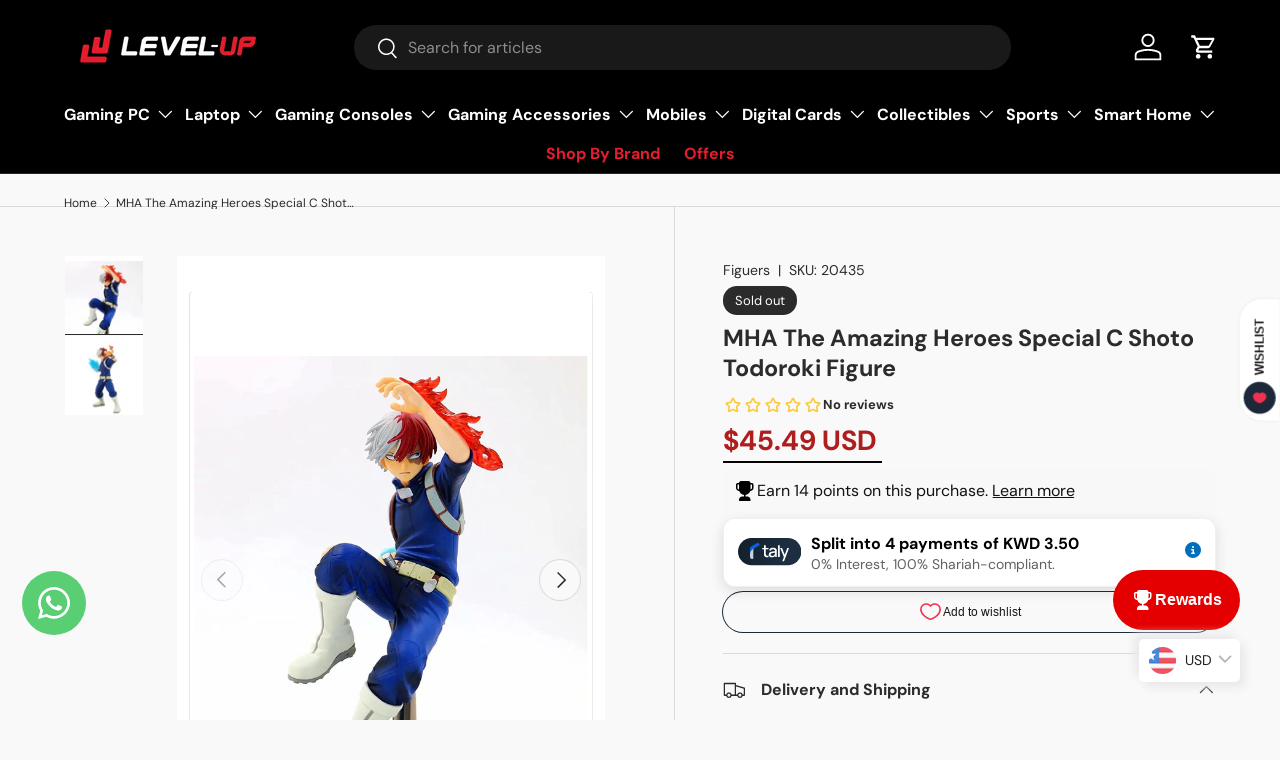

--- FILE ---
content_type: text/html; charset=utf-8
request_url: https://level-up.gg/products/mha-the-amazing-heroes-special-c-shoto-todoroki
body_size: 175774
content:















<!doctype html>
<html class="no-js" lang="en" dir="ltr">
  <head>
    <!-- Google Tag Manager -->
<script>(function(w,d,s,l,i){w[l]=w[l]||[];w[l].push({'gtm.start':
new Date().getTime(),event:'gtm.js'});var f=d.getElementsByTagName(s)[0],
j=d.createElement(s),dl=l!='dataLayer'?'&l='+l:'';j.async=true;j.src=
'https://www.googletagmanager.com/gtm.js?id='+i+dl;f.parentNode.insertBefore(j,f);
})(window,document,'script','dataLayer','GTM-535KR2ZN');</script>
<!-- End Google Tag Manager -->
    <!-- Added by AVADA SEO Suite -->
    

    <!-- /Added by AVADA SEO Suite -->
    
    

    <script type="text/javascript">
        var sbErrors = [];

        window.onerror = function(error, url, line) {
            sbErrors.push({
                errorMessage : error,
                lineNumber : line
            });
        };
    </script>
    <script>
var page_type = "product";
      
if (page_type.indexOf("collection") != -1)
    page_type = "collection";
else if (page_type.indexOf("product") != -1)
    page_type = "product";

      if(typeof(sb_index_jslazyload)=="undefined")
        sb_index_jslazyload = [ /cdn\.shopify\.com\/extensions/, /cdn\.shopify\.com\/s\/trekkie\.storefront/, /cdn\.shopify\.com\/shopifycloud\/boomerang/, /cdn\.shopify\.com\/shopifycloud\/consent-tracking-api\/v0\.1\/consent-tracking-api\.js/, /cdn\.shopify\.com\/shopifycloud\/shopify\/assets\/shop_events_listener/, /cdn\.shopify\.com\/shopifycloud\/shopify\/assets\/storefront\/features/, /cdn\.shopify\.com\/shopifycloud\/shopify\/assets\/storefront\/load_feature/, /cdn\.shopify\.com\/shopifycloud\/shopify_chat\/storefront\/shopifyChatV1\.js/, /cdn\.shopify\.com\/shopifycloud\/shopify\/assets\/storefront\/bars/, ]

      if(typeof(sb_collection_jslazyload)=="undefined")
        sb_collection_jslazyload = [ /cdn\.shopify\.com\/extensions/, /cdn\.shopify\.com\/s\/trekkie\.storefront/, /cdn\.shopify\.com\/shopifycloud\/boomerang/, /cdn\.shopify\.com\/shopifycloud\/consent-tracking-api\/v0\.1\/consent-tracking-api\.js/, /cdn\.shopify\.com\/shopifycloud\/shopify\/assets\/shop_events_listener/, /cdn\.shopify\.com\/shopifycloud\/shopify\/assets\/storefront\/features/, /cdn\.shopify\.com\/shopifycloud\/shopify\/assets\/storefront\/load_feature/, /cdn\.shopify\.com\/shopifycloud\/shopify_chat\/storefront\/shopifyChatV1\.js/, /cdn\.shopify\.com\/shopifycloud\/shopify\/assets\/storefront\/bars/, ]

      if(typeof(sb_product_jslazyload)=="undefined")
        sb_product_jslazyload = [ /cdn\.shopify\.com\/extensions/, /cdn\.shopify\.com\/s\/trekkie\.storefront/, /cdn\.shopify\.com\/shopifycloud\/boomerang/, /cdn\.shopify\.com\/shopifycloud\/consent-tracking-api\/v0\.1\/consent-tracking-api\.js/, /cdn\.shopify\.com\/shopifycloud\/shopify\/assets\/shop_events_listener/, /cdn\.shopify\.com\/shopifycloud\/shopify\/assets\/storefront\/features/, /cdn\.shopify\.com\/shopifycloud\/shopify\/assets\/storefront\/load_feature/, /cdn\.shopify\.com\/shopifycloud\/shopify_chat\/storefront\/shopifyChatV1\.js/, /cdn\.shopify\.com\/shopifycloud\/shopify\/assets\/storefront\/bars/, ]

if (page_type == 'index') {
    window.LAZYLOADURL = sb_index_jslazyload;
}

if (page_type == "collection") {
    window.LAZYLOADURL = sb_collection_jslazyload;
}

if (page_type == "product") {
    window.LAZYLOADURL = sb_product_jslazyload;
}

!function(t, e) {
    "object" == typeof exports && "undefined" != typeof module ? e(exports) : "function" == typeof define && define.amd ? define(["exports"], e) : e((t = "undefined" != typeof globalThis ? globalThis : t || self).sbscript = {})
}(this, (function(t) {
    "use strict";
    var e = "javascript/blocked"
      , r = {
        blacklist: window.LAZYLOADURL,
        whitelist: window.LAZYLOADEDURL
    }
      , n = {
        blacklisted: []
    }
      , i = function(t, n) {
        return t && (!n || n !== e) && (!r.blacklist || r.blacklist.some((function(e) {
            return e.test(t)
        }
        ))) && (!r.whitelist || r.whitelist.every((function(e) {
            return !e.test(t)
        }
        )))
    }
      , o = function(t) {
        var e = t.getAttribute("src");
        return r.blacklist && r.blacklist.every((function(t) {
            return !t.test(e)
        }
        )) || r.whitelist && r.whitelist.some((function(t) {
            return t.test(e)
        }
        ))
    }
      , c = []
      , l = []
      , a = []
      , s = new MutationObserver((function(t) {
        for (var r = 0; r < t.length; r++)
            for (var o = t[r].addedNodes, s = function(t) {
                var r = o[t];
                if (1 === r.nodeType && "LINK" === r.tagName && "stylesheet" == r.rel && c.push(r.href.split("?")[0]),
                1 === r.nodeType && "SCRIPT" === r.tagName) {
                    "" !== r.src && null !== r.src && l.push(r.src.split("?")[0]);
                    var s = r.src
                      , u = r.type;
                    if (!1,
                    i(s, u)) {
                        a.push(s),
                        n.blacklisted.push([r, r.type]),
                        r.type = e;
                        r.addEventListener("beforescriptexecute", (function t(n) {
                            r.getAttribute("type") === e && n.preventDefault(),
                            r.removeEventListener("beforescriptexecute", t)
                        }
                        )),
                        r.parentElement && r.parentElement.removeChild(r)
                    }
                }
            }, u = 0; u < o.length; u++) {
                s(u)
            }
    }
    ));
    function u(t, e) {
        var r = Object.keys(t);
        if (Object.getOwnPropertySymbols) {
            var n = Object.getOwnPropertySymbols(t);
            e && (n = n.filter((function(e) {
                return Object.getOwnPropertyDescriptor(t, e).enumerable
            }
            ))),
            r.push.apply(r, n)
        }
        return r
    }
    function p(t) {
        for (var e = 1; e < arguments.length; e++) {
            var r = null != arguments[e] ? arguments[e] : {};
            e % 2 ? u(Object(r), !0).forEach((function(e) {
                f(t, e, r[e])
            }
            )) : Object.getOwnPropertyDescriptors ? Object.defineProperties(t, Object.getOwnPropertyDescriptors(r)) : u(Object(r)).forEach((function(e) {
                Object.defineProperty(t, e, Object.getOwnPropertyDescriptor(r, e))
            }
            ))
        }
        return t
    }
    function f(t, e, r) {
        return e in t ? Object.defineProperty(t, e, {
            value: r,
            enumerable: !0,
            configurable: !0,
            writable: !0
        }) : t[e] = r,
        t
    }
    function d(t, e) {
        return function(t) {
            if (Array.isArray(t))
                return t
        }(t) || function(t, e) {
            var r = null == t ? null : "undefined" != typeof Symbol && t[Symbol.iterator] || t["@@iterator"];
            if (null == r)
                return;
            var n, i, o = [], c = !0, l = !1;
            try {
                for (r = r.call(t); !(c = (n = r.next()).done) && (o.push(n.value),
                !e || o.length !== e); c = !0)
                    ;
            } catch (t) {
                l = !0,
                i = t
            } finally {
                try {
                    c || null == r.return || r.return()
                } finally {
                    if (l)
                        throw i
                }
            }
            return o
        }(t, e) || b(t, e) || function() {
            throw new TypeError("Invalid attempt to destructure non-iterable instance.\nIn order to be iterable, non-array objects must have a [Symbol.iterator]() method.")
        }()
    }
    function y(t) {
        return function(t) {
            if (Array.isArray(t))
                return h(t)
        }(t) || function(t) {
            if ("undefined" != typeof Symbol && null != t[Symbol.iterator] || null != t["@@iterator"])
                return Array.from(t)
        }(t) || b(t) || function() {
            throw new TypeError("Invalid attempt to spread non-iterable instance.\nIn order to be iterable, non-array objects must have a [Symbol.iterator]() method.")
        }()
    }
    function b(t, e) {
        if (t) {
            if ("string" == typeof t)
                return h(t, e);
            var r = Object.prototype.toString.call(t).slice(8, -1);
            return "Object" === r && t.constructor && (r = t.constructor.name),
            "Map" === r || "Set" === r ? Array.from(t) : "Arguments" === r || /^(?:Ui|I)nt(?:8|16|32)(?:Clamped)?Array$/.test(r) ? h(t, e) : void 0
        }
    }
    function h(t, e) {
        (null == e || e > t.length) && (e = t.length);
        for (var r = 0, n = new Array(e); r < e; r++)
            n[r] = t[r];
        return n
    }
    s.observe(document.documentElement, {
        childList: !0,
        subtree: !0
    });
    var m = document.createElement
      , v = {
        src: Object.getOwnPropertyDescriptor(HTMLScriptElement.prototype, "src"),
        type: Object.getOwnPropertyDescriptor(HTMLScriptElement.prototype, "type")
    };
    document.createElement = function() {
        for (var t = arguments.length, r = new Array(t), n = 0; n < t; n++)
            r[n] = arguments[n];
        if ("script" !== r[0].toLowerCase())
            return m.bind(document).apply(void 0, r);
        var o = m.bind(document).apply(void 0, r);
        try {
            Object.defineProperties(o, {
                src: p(p({}, v.src), {}, {
                    set: function(t) {
                        i(t, o.type) && v.type.set.call(this, e),
                        v.src.set.call(this, t)
                    }
                }),
                type: p(p({}, v.type), {}, {
                    get: function() {
                        var t = v.type.get.call(this);
                        return t === e || i(this.src, t) ? null : t
                    },
                    set: function(t) {
                        var r = i(o.src, o.type) ? e : t;
                        v.type.set.call(this, r)
                    }
                })
            }),
            o.setAttribute = function(t, e) {
                "type" === t || "src" === t ? o[t] = e : HTMLScriptElement.prototype.setAttribute.call(o, t, e)
            }
        } catch (t) {
            console.warn("sbscript: unable to prevent script execution for script src ", o.src, ".\n", 'A likely cause would be because you are using a third-party browser extension that monkey patches the "document.createElement" function.')
        }
        return o
    }
    ;
    var w = new RegExp("[|\\{}()[\\]^$+*?.]","g");
    window.arr_injected_css = [],
    window.arr_injected_script = [],
    window.arr_blocked_script = [];
    t.unblock = function() {
        for (var t = arguments.length, i = new Array(t), u = 0; u < t; u++)
            i[u] = arguments[u];
        i.length < 1 ? (r.blacklist = [],
        r.whitelist = []) : (r.blacklist && (r.blacklist = r.blacklist.filter((function(t) {
            return i.every((function(e) {
                return "string" == typeof e ? !t.test(e) : e instanceof RegExp ? t.toString() !== e.toString() : void 0
            }
            ))
        }
        ))),
        r.whitelist && (r.whitelist = [].concat(y(r.whitelist), y(i.map((function(t) {
            if ("string" == typeof t) {
                var e = ".*" + t.replace(w, "\\$&") + ".*";
                if (r.whitelist.every((function(t) {
                    return t.toString() !== e.toString()
                }
                )))
                    return new RegExp(e)
            } else if (t instanceof RegExp && r.whitelist.every((function(e) {
                return e.toString() !== t.toString()
            }
            )))
                return t;
            return null
        }
        )).filter(Boolean)))));
        for (var p = document.querySelectorAll('script[type="'.concat(e, '"]')), f = 0; f < p.length; f++) {
            var b = p[f];
            o(b) && (n.blacklisted.push([b, "application/javascript"]),
            b.parentElement.removeChild(b))
        }
        var h = 0;
        y(n.blacklisted).forEach((function(t, e) {
            var r = d(t, 2)
              , i = r[0]
              , c = r[1];
            if (o(i)) {
                for (var l = document.createElement("script"), a = 0; a < i.attributes.length; a++) {
                    var s = i.attributes[a];
                    "src" !== s.name && "type" !== s.name && l.setAttribute(s.name, i.attributes[a].value)
                }
                "" != i.src && l.setAttribute("src", i.src),
                l.setAttribute("type", c || "application/javascript"),
                l.appendChild(document.createTextNode(i.text)),
                document.head.appendChild(l),
                n.blacklisted.splice(e - h, 1),
                h++
            }
        }
        )),
        r.blacklist && r.blacklist.length < 1 && s.disconnect(),
        window.arr_injected_css = c,
        window.arr_injected_script = l,
        window.arr_blocked_script = a
    }
    ,
    Object.defineProperty(t, "__esModule", {
        value: !0
    })
}
));

// window.onscroll = function(){
//     window.sbscript.unblock();
// };

window.addEventListener('mousemove', function(event) {
   window.sbscript.unblock();
});

window.addEventListener('touchstart', function(event) {
   window.sbscript.unblock();
}, false);

window.addEventListener('load', function(event) {
    setTimeout(()=>{
     window.sbscript.unblock();
    }
    , 5000);
});

</script>





    <link href="//level-up.gg/cdn/shop/t/63/assets/edits1.css?v=88170527070443706191760622407" rel="stylesheet" type="text/css" media="all" />

 
<meta charset="utf-8">
<meta name="viewport" content="width=device-width,initial-scale=1">
<title>MHA The Amazing Heroes Special C Shoto Todoroki Level Up</title><link rel="canonical" href="https://level-up.gg/products/mha-the-amazing-heroes-special-c-shoto-todoroki"><link rel="icon" href="//level-up.gg/cdn/shop/files/favicon.png?crop=center&height=48&v=1620241063&width=48" type="image/png">
  <link rel="apple-touch-icon" href="//level-up.gg/cdn/shop/files/favicon.png?crop=center&height=180&v=1620241063&width=180"><meta name="description" content="Buy MHA The Amazing Heroes Special C Shoto Todoroki for only KWD 14.000 at Level Up!"><meta property="og:site_name" content="Level Up">
<meta property="og:url" content="https://level-up.gg/products/mha-the-amazing-heroes-special-c-shoto-todoroki">
<meta property="og:title" content="MHA The Amazing Heroes Special C Shoto Todoroki Level Up">
<meta property="og:type" content="product">
<meta property="og:description" content="Buy MHA The Amazing Heroes Special C Shoto Todoroki for only KWD 14.000 at Level Up!"><meta property="og:image" content="http://level-up.gg/cdn/shop/products/mha-the-amazing-heroes-special-c-shoto-todoroki-792093.jpg?crop=center&height=1200&v=1701334815&width=1200">
  <meta property="og:image:secure_url" content="https://level-up.gg/cdn/shop/products/mha-the-amazing-heroes-special-c-shoto-todoroki-792093.jpg?crop=center&height=1200&v=1701334815&width=1200">
  <meta property="og:image:width" content="1189">
  <meta property="og:image:height" content="1500"><meta property="og:price:amount" content="14.00">
  <meta property="og:price:currency" content="KWD"><meta name="twitter:site" content="@levelupkwt?t=APgdtMdYeVKuGFTjiVRuAA&s=09"><meta name="twitter:card" content="summary_large_image">
<meta name="twitter:title" content="MHA The Amazing Heroes Special C Shoto Todoroki Level Up">
<meta name="twitter:description" content="Buy MHA The Amazing Heroes Special C Shoto Todoroki for only KWD 14.000 at Level Up!">
<link rel="preload" href="//level-up.gg/cdn/shop/t/63/assets/main.css?v=100456534902019511081761550720" as="style">
 


    

    
      
      
    

    

    

    

    
<style data-shopify>
@font-face {
  font-family: "DM Sans";
  font-weight: 400;
  font-style: normal;
  font-display: swap;
  src: url("//level-up.gg/cdn/fonts/dm_sans/dmsans_n4.ec80bd4dd7e1a334c969c265873491ae56018d72.woff2") format("woff2"),
       url("//level-up.gg/cdn/fonts/dm_sans/dmsans_n4.87bdd914d8a61247b911147ae68e754d695c58a6.woff") format("woff");
}
@font-face {
  font-family: "DM Sans";
  font-weight: 700;
  font-style: normal;
  font-display: swap;
  src: url("//level-up.gg/cdn/fonts/dm_sans/dmsans_n7.97e21d81502002291ea1de8aefb79170c6946ce5.woff2") format("woff2"),
       url("//level-up.gg/cdn/fonts/dm_sans/dmsans_n7.af5c214f5116410ca1d53a2090665620e78e2e1b.woff") format("woff");
}
@font-face {
  font-family: "DM Sans";
  font-weight: 400;
  font-style: italic;
  font-display: swap;
  src: url("//level-up.gg/cdn/fonts/dm_sans/dmsans_i4.b8fe05e69ee95d5a53155c346957d8cbf5081c1a.woff2") format("woff2"),
       url("//level-up.gg/cdn/fonts/dm_sans/dmsans_i4.403fe28ee2ea63e142575c0aa47684d65f8c23a0.woff") format("woff");
}
@font-face {
  font-family: "DM Sans";
  font-weight: 700;
  font-style: italic;
  font-display: swap;
  src: url("//level-up.gg/cdn/fonts/dm_sans/dmsans_i7.52b57f7d7342eb7255084623d98ab83fd96e7f9b.woff2") format("woff2"),
       url("//level-up.gg/cdn/fonts/dm_sans/dmsans_i7.d5e14ef18a1d4a8ce78a4187580b4eb1759c2eda.woff") format("woff");
}
@font-face {
  font-family: "DM Sans";
  font-weight: 700;
  font-style: normal;
  font-display: swap;
  src: url("//level-up.gg/cdn/fonts/dm_sans/dmsans_n7.97e21d81502002291ea1de8aefb79170c6946ce5.woff2") format("woff2"),
       url("//level-up.gg/cdn/fonts/dm_sans/dmsans_n7.af5c214f5116410ca1d53a2090665620e78e2e1b.woff") format("woff");
}
@font-face {
  font-family: "DM Sans";
  font-weight: 700;
  font-style: normal;
  font-display: swap;
  src: url("//level-up.gg/cdn/fonts/dm_sans/dmsans_n7.97e21d81502002291ea1de8aefb79170c6946ce5.woff2") format("woff2"),
       url("//level-up.gg/cdn/fonts/dm_sans/dmsans_n7.af5c214f5116410ca1d53a2090665620e78e2e1b.woff") format("woff");
}
:root {
        --bg-color: 249 249 249 / 1.0;
        --bg-color-og: 249 249 249 / 1.0;
        --heading-color: 42 43 42;
        --text-color: 42 43 42;
        --text-color-og: 42 43 42;
        --scrollbar-color: 42 43 42;
        --link-color: 42 43 42;
        --link-color-og: 42 43 42;
        --star-color: 255 159 28;--swatch-border-color-default: 208 208 208;
          --swatch-border-color-active: 146 146 146;
          --swatch-card-size: 34px;
          --swatch-variant-picker-size: 40px;--color-scheme-1-bg: 244 244 244 / 1.0;
        --color-scheme-1-grad: linear-gradient(180deg, rgba(244, 244, 244, 1), rgba(244, 244, 244, 1) 100%);
        --color-scheme-1-heading: 42 43 42;
        --color-scheme-1-text: 42 43 42;
        --color-scheme-1-btn-bg: 255 88 13;
        --color-scheme-1-btn-text: 255 255 255;
        --color-scheme-1-btn-bg-hover: 255 124 64;--color-scheme-2-bg: 54 49 49 / 1.0;
        --color-scheme-2-grad: ;
        --color-scheme-2-heading: 255 255 255;
        --color-scheme-2-text: 255 255 255;
        --color-scheme-2-btn-bg: 255 88 13;
        --color-scheme-2-btn-text: 255 255 255;
        --color-scheme-2-btn-bg-hover: 255 124 64;--color-scheme-3-bg: 180 12 28 / 1.0;
        --color-scheme-3-grad: linear-gradient(107deg, rgba(42, 43, 42, 1), rgba(42, 43, 42, 1) 100%, rgba(234, 0, 0, 1) 100%);
        --color-scheme-3-heading: 255 255 255;
        --color-scheme-3-text: 255 255 255;
        --color-scheme-3-btn-bg: 42 43 42;
        --color-scheme-3-btn-text: 255 255 255;
        --color-scheme-3-btn-bg-hover: 82 83 82;

        --drawer-bg-color: 255 255 255 / 1.0;
        --drawer-text-color: 42 43 42;

        --panel-bg-color: 244 244 244 / 1.0;
        --panel-heading-color: 42 43 42;
        --panel-text-color: 42 43 42;

        --in-stock-text-color: 44 126 63;
        --low-stock-text-color: 210 134 26;
        --very-low-stock-text-color: 180 12 28;
        --no-stock-text-color: 119 119 119;
        --no-stock-backordered-text-color: 119 119 119;

        --error-bg-color: 252 237 238;
        --error-text-color: 180 12 28;
        --success-bg-color: 232 246 234;
        --success-text-color: 44 126 63;
        --info-bg-color: 228 237 250;
        --info-text-color: 26 102 210;

        --heading-font-family: "DM Sans", sans-serif;
        --heading-font-style: normal;
        --heading-font-weight: 700;
        --heading-scale-start: 4;

        --navigation-font-family: "DM Sans", sans-serif;
        --navigation-font-style: normal;
        --navigation-font-weight: 700;--heading-text-transform: none;
--subheading-text-transform: none;
        --body-font-family: "DM Sans", sans-serif;
        --body-font-style: normal;
        --body-font-weight: 400;
        --body-font-size: 16;

        --section-gap: 48;
        --heading-gap: calc(8 * var(--space-unit));--grid-column-gap: 20px;--btn-bg-color: 180 12 28;
        --btn-bg-hover-color: 203 51 66;
        --btn-text-color: 255 255 255;
        --btn-bg-color-og: 180 12 28;
        --btn-text-color-og: 255 255 255;
        --btn-alt-bg-color: 255 255 255;
        --btn-alt-bg-alpha: 1.0;
        --btn-alt-text-color: 42 43 42;
        --btn-border-width: 2px;
        --btn-padding-y: 12px;

        
        --btn-border-radius: 28px;
        

        --btn-lg-border-radius: 50%;
        --btn-icon-border-radius: 50%;
        --input-with-btn-inner-radius: var(--btn-border-radius);

        --input-bg-color: 249 249 249 / 1.0;
        --input-text-color: 42 43 42;
        --input-border-width: 2px;
        --input-border-radius: 26px;
        --textarea-border-radius: 12px;
        --input-border-radius: 28px;
        --input-lg-border-radius: 34px;
        --input-bg-color-diff-3: #f1f1f1;
        --input-bg-color-diff-6: #eaeaea;

        --modal-border-radius: 16px;
        --modal-overlay-color: 0 0 0;
        --modal-overlay-opacity: 0.4;
        --drawer-border-radius: 16px;
        --overlay-border-radius: 0px;

        --custom-label-bg-color: 13 44 84;
        --custom-label-text-color: 255 255 255;--sale-label-bg-color: 170 17 85;
        --sale-label-text-color: 255 255 255;--sold-out-label-bg-color: 42 43 42;
        --sold-out-label-text-color: 255 255 255;--new-label-bg-color: 180 12 28;
        --new-label-text-color: 255 255 255;--preorder-label-bg-color: 0 166 237;
        --preorder-label-text-color: 255 255 255;

        --collection-label-color: 0 126 18;

        --page-width: 1200px;
        --gutter-sm: 20px;
        --gutter-md: 32px;
        --gutter-lg: 64px;

        --payment-terms-bg-color: #f9f9f9;

        --coll-card-bg-color: #F9F9F9;
        --coll-card-border-color: #f2f2f2;

        --card-highlight-bg-color: #ffffff;
        --card-highlight-text-color: 85 85 85;
        --card-highlight-border-color: #E1E1E1;--card-bg-color: #ffffff;
        --card-text-color: 38 38 43;
        --card-border-color: #ccc9c9;

        --reading-width: 48em;
      }

      @media (max-width: 769px) {
        :root {
          --reading-width: 36em;
        }
      }</style>

    <link rel="stylesheet" href="//level-up.gg/cdn/shop/t/63/assets/main.css?v=100456534902019511081761550720">
    <script src="//level-up.gg/cdn/shop/t/63/assets/main.js?v=50081337982134045621760622418" defer="defer"></script><link
        rel="preload"
        href="//level-up.gg/cdn/fonts/dm_sans/dmsans_n4.ec80bd4dd7e1a334c969c265873491ae56018d72.woff2"
        as="font"
        type="font/woff2"
        crossorigin
        fetchpriority="high"
      ><link
        rel="preload"
        href="//level-up.gg/cdn/fonts/dm_sans/dmsans_n7.97e21d81502002291ea1de8aefb79170c6946ce5.woff2"
        as="font"
        type="font/woff2"
        crossorigin
        fetchpriority="high"
      ><link rel="stylesheet" href="//level-up.gg/cdn/shop/t/63/assets/swatches.css?v=163119569861587184911760622495" media="print" onload="this.media='all'">
      <noscript><link rel="stylesheet" href="//level-up.gg/cdn/shop/t/63/assets/swatches.css?v=163119569861587184911760622495"></noscript>
  <script>window.performance && window.performance.mark && window.performance.mark('shopify.content_for_header.start');</script><meta name="google-site-verification" content="nx1eZc1sWave7GneIEc0g30PQAcqJT0w3BfXBYQLKYE">
<meta name="facebook-domain-verification" content="39jxpl2ik5mmkpb76voz8smpf1krf5">
<meta name="facebook-domain-verification" content="fbkfbohveli3uhidkq2wti7u6a9rso">
<meta name="google-site-verification" content="nx1eZc1sWave7GneIEc0g30PQAcqJT0w3BfXBYQLKYE">
<meta id="shopify-digital-wallet" name="shopify-digital-wallet" content="/2699067504/digital_wallets/dialog">
<link rel="alternate" hreflang="x-default" href="https://level-up.gg/products/mha-the-amazing-heroes-special-c-shoto-todoroki">
<link rel="alternate" hreflang="en" href="https://level-up.gg/products/mha-the-amazing-heroes-special-c-shoto-todoroki">
<link rel="alternate" hreflang="ar" href="https://level-up.gg/ar/products/mha-the-amazing-heroes-special-c-shoto-todoroki">
<link rel="alternate" type="application/json+oembed" href="https://level-up.gg/products/mha-the-amazing-heroes-special-c-shoto-todoroki.oembed">
<script async="async" src="/checkouts/internal/preloads.js?locale=en-KW"></script>
<script id="shopify-features" type="application/json">{"accessToken":"9814cf96875e399ac4d428e80fd08ab3","betas":["rich-media-storefront-analytics"],"domain":"level-up.gg","predictiveSearch":true,"shopId":2699067504,"locale":"en"}</script>
<script>var Shopify = Shopify || {};
Shopify.shop = "level-up-business.myshopify.com";
Shopify.locale = "en";
Shopify.currency = {"active":"KWD","rate":"1.0"};
Shopify.country = "KW";
Shopify.theme = {"name":"Copy of Optimize Website Speed","id":142565540074,"schema_name":"Enterprise","schema_version":"1.6.2","theme_store_id":1657,"role":"main"};
Shopify.theme.handle = "null";
Shopify.theme.style = {"id":null,"handle":null};
Shopify.cdnHost = "level-up.gg/cdn";
Shopify.routes = Shopify.routes || {};
Shopify.routes.root = "/";</script>
<script type="module">!function(o){(o.Shopify=o.Shopify||{}).modules=!0}(window);</script>
<script>!function(o){function n(){var o=[];function n(){o.push(Array.prototype.slice.apply(arguments))}return n.q=o,n}var t=o.Shopify=o.Shopify||{};t.loadFeatures=n(),t.autoloadFeatures=n()}(window);</script>
<script id="shop-js-analytics" type="application/json">{"pageType":"product"}</script>
<script defer="defer" async type="module" src="//level-up.gg/cdn/shopifycloud/shop-js/modules/v2/client.init-shop-cart-sync_C5BV16lS.en.esm.js"></script>
<script defer="defer" async type="module" src="//level-up.gg/cdn/shopifycloud/shop-js/modules/v2/chunk.common_CygWptCX.esm.js"></script>
<script type="module">
  await import("//level-up.gg/cdn/shopifycloud/shop-js/modules/v2/client.init-shop-cart-sync_C5BV16lS.en.esm.js");
await import("//level-up.gg/cdn/shopifycloud/shop-js/modules/v2/chunk.common_CygWptCX.esm.js");

  window.Shopify.SignInWithShop?.initShopCartSync?.({"fedCMEnabled":true,"windoidEnabled":true});

</script>
<script>(function() {
  var isLoaded = false;
  function asyncLoad() {
    if (isLoaded) return;
    isLoaded = true;
    var urls = ["https:\/\/na.shgcdn3.com\/pixel-collector.js?shop=level-up-business.myshopify.com","https:\/\/cloudsearch-1f874.kxcdn.com\/shopify.js?widgetDisabled=1\u0026filtersEnabled=1\u0026markets=1\u0026appEmbedOnly=1\u0026shop=level-up-business.myshopify.com","https:\/\/cdn.shopify.com\/s\/files\/1\/0026\/9906\/7504\/files\/shopney-app-banner.js?v=1765702537\u0026shop=level-up-business.myshopify.com"];
    for (var i = 0; i < urls.length; i++) {
      var s = document.createElement('script');
      s.type = 'text/javascript';
      s.async = true;
      s.src = urls[i];
      var x = document.getElementsByTagName('script')[0];
      x.parentNode.insertBefore(s, x);
    }
  };
  if(window.attachEvent) {
    window.attachEvent('onload', asyncLoad);
  } else {
    window.addEventListener('load', asyncLoad, false);
  }
})();</script>
<script id="__st">var __st={"a":2699067504,"offset":10800,"reqid":"2b923216-fed2-454c-8bf0-1ae201cfd01a-1768846759","pageurl":"level-up.gg\/products\/mha-the-amazing-heroes-special-c-shoto-todoroki","u":"37286074df36","p":"product","rtyp":"product","rid":8016271245546};</script>
<script>window.ShopifyPaypalV4VisibilityTracking = true;</script>
<script id="captcha-bootstrap">!function(){'use strict';const t='contact',e='account',n='new_comment',o=[[t,t],['blogs',n],['comments',n],[t,'customer']],c=[[e,'customer_login'],[e,'guest_login'],[e,'recover_customer_password'],[e,'create_customer']],r=t=>t.map((([t,e])=>`form[action*='/${t}']:not([data-nocaptcha='true']) input[name='form_type'][value='${e}']`)).join(','),a=t=>()=>t?[...document.querySelectorAll(t)].map((t=>t.form)):[];function s(){const t=[...o],e=r(t);return a(e)}const i='password',u='form_key',d=['recaptcha-v3-token','g-recaptcha-response','h-captcha-response',i],f=()=>{try{return window.sessionStorage}catch{return}},m='__shopify_v',_=t=>t.elements[u];function p(t,e,n=!1){try{const o=window.sessionStorage,c=JSON.parse(o.getItem(e)),{data:r}=function(t){const{data:e,action:n}=t;return t[m]||n?{data:e,action:n}:{data:t,action:n}}(c);for(const[e,n]of Object.entries(r))t.elements[e]&&(t.elements[e].value=n);n&&o.removeItem(e)}catch(o){console.error('form repopulation failed',{error:o})}}const l='form_type',E='cptcha';function T(t){t.dataset[E]=!0}const w=window,h=w.document,L='Shopify',v='ce_forms',y='captcha';let A=!1;((t,e)=>{const n=(g='f06e6c50-85a8-45c8-87d0-21a2b65856fe',I='https://cdn.shopify.com/shopifycloud/storefront-forms-hcaptcha/ce_storefront_forms_captcha_hcaptcha.v1.5.2.iife.js',D={infoText:'Protected by hCaptcha',privacyText:'Privacy',termsText:'Terms'},(t,e,n)=>{const o=w[L][v],c=o.bindForm;if(c)return c(t,g,e,D).then(n);var r;o.q.push([[t,g,e,D],n]),r=I,A||(h.body.append(Object.assign(h.createElement('script'),{id:'captcha-provider',async:!0,src:r})),A=!0)});var g,I,D;w[L]=w[L]||{},w[L][v]=w[L][v]||{},w[L][v].q=[],w[L][y]=w[L][y]||{},w[L][y].protect=function(t,e){n(t,void 0,e),T(t)},Object.freeze(w[L][y]),function(t,e,n,w,h,L){const[v,y,A,g]=function(t,e,n){const i=e?o:[],u=t?c:[],d=[...i,...u],f=r(d),m=r(i),_=r(d.filter((([t,e])=>n.includes(e))));return[a(f),a(m),a(_),s()]}(w,h,L),I=t=>{const e=t.target;return e instanceof HTMLFormElement?e:e&&e.form},D=t=>v().includes(t);t.addEventListener('submit',(t=>{const e=I(t);if(!e)return;const n=D(e)&&!e.dataset.hcaptchaBound&&!e.dataset.recaptchaBound,o=_(e),c=g().includes(e)&&(!o||!o.value);(n||c)&&t.preventDefault(),c&&!n&&(function(t){try{if(!f())return;!function(t){const e=f();if(!e)return;const n=_(t);if(!n)return;const o=n.value;o&&e.removeItem(o)}(t);const e=Array.from(Array(32),(()=>Math.random().toString(36)[2])).join('');!function(t,e){_(t)||t.append(Object.assign(document.createElement('input'),{type:'hidden',name:u})),t.elements[u].value=e}(t,e),function(t,e){const n=f();if(!n)return;const o=[...t.querySelectorAll(`input[type='${i}']`)].map((({name:t})=>t)),c=[...d,...o],r={};for(const[a,s]of new FormData(t).entries())c.includes(a)||(r[a]=s);n.setItem(e,JSON.stringify({[m]:1,action:t.action,data:r}))}(t,e)}catch(e){console.error('failed to persist form',e)}}(e),e.submit())}));const S=(t,e)=>{t&&!t.dataset[E]&&(n(t,e.some((e=>e===t))),T(t))};for(const o of['focusin','change'])t.addEventListener(o,(t=>{const e=I(t);D(e)&&S(e,y())}));const B=e.get('form_key'),M=e.get(l),P=B&&M;t.addEventListener('DOMContentLoaded',(()=>{const t=y();if(P)for(const e of t)e.elements[l].value===M&&p(e,B);[...new Set([...A(),...v().filter((t=>'true'===t.dataset.shopifyCaptcha))])].forEach((e=>S(e,t)))}))}(h,new URLSearchParams(w.location.search),n,t,e,['guest_login'])})(!0,!0)}();</script>
<script integrity="sha256-4kQ18oKyAcykRKYeNunJcIwy7WH5gtpwJnB7kiuLZ1E=" data-source-attribution="shopify.loadfeatures" defer="defer" src="//level-up.gg/cdn/shopifycloud/storefront/assets/storefront/load_feature-a0a9edcb.js" crossorigin="anonymous"></script>
<script data-source-attribution="shopify.dynamic_checkout.dynamic.init">var Shopify=Shopify||{};Shopify.PaymentButton=Shopify.PaymentButton||{isStorefrontPortableWallets:!0,init:function(){window.Shopify.PaymentButton.init=function(){};var t=document.createElement("script");t.src="https://level-up.gg/cdn/shopifycloud/portable-wallets/latest/portable-wallets.en.js",t.type="module",document.head.appendChild(t)}};
</script>
<script data-source-attribution="shopify.dynamic_checkout.buyer_consent">
  function portableWalletsHideBuyerConsent(e){var t=document.getElementById("shopify-buyer-consent"),n=document.getElementById("shopify-subscription-policy-button");t&&n&&(t.classList.add("hidden"),t.setAttribute("aria-hidden","true"),n.removeEventListener("click",e))}function portableWalletsShowBuyerConsent(e){var t=document.getElementById("shopify-buyer-consent"),n=document.getElementById("shopify-subscription-policy-button");t&&n&&(t.classList.remove("hidden"),t.removeAttribute("aria-hidden"),n.addEventListener("click",e))}window.Shopify?.PaymentButton&&(window.Shopify.PaymentButton.hideBuyerConsent=portableWalletsHideBuyerConsent,window.Shopify.PaymentButton.showBuyerConsent=portableWalletsShowBuyerConsent);
</script>
<script>
  function portableWalletsCleanup(e){e&&e.src&&console.error("Failed to load portable wallets script "+e.src);var t=document.querySelectorAll("shopify-accelerated-checkout .shopify-payment-button__skeleton, shopify-accelerated-checkout-cart .wallet-cart-button__skeleton"),e=document.getElementById("shopify-buyer-consent");for(let e=0;e<t.length;e++)t[e].remove();e&&e.remove()}function portableWalletsNotLoadedAsModule(e){e instanceof ErrorEvent&&"string"==typeof e.message&&e.message.includes("import.meta")&&"string"==typeof e.filename&&e.filename.includes("portable-wallets")&&(window.removeEventListener("error",portableWalletsNotLoadedAsModule),window.Shopify.PaymentButton.failedToLoad=e,"loading"===document.readyState?document.addEventListener("DOMContentLoaded",window.Shopify.PaymentButton.init):window.Shopify.PaymentButton.init())}window.addEventListener("error",portableWalletsNotLoadedAsModule);
</script>

<script type="module" src="https://level-up.gg/cdn/shopifycloud/portable-wallets/latest/portable-wallets.en.js" onError="portableWalletsCleanup(this)" crossorigin="anonymous"></script>
<script nomodule>
  document.addEventListener("DOMContentLoaded", portableWalletsCleanup);
</script>

<script id='scb4127' type='text/javascript' async='' src='https://level-up.gg/cdn/shopifycloud/privacy-banner/storefront-banner.js'></script><link id="shopify-accelerated-checkout-styles" rel="stylesheet" media="screen" href="https://level-up.gg/cdn/shopifycloud/portable-wallets/latest/accelerated-checkout-backwards-compat.css" crossorigin="anonymous">
<style id="shopify-accelerated-checkout-cart">
        #shopify-buyer-consent {
  margin-top: 1em;
  display: inline-block;
  width: 100%;
}

#shopify-buyer-consent.hidden {
  display: none;
}

#shopify-subscription-policy-button {
  background: none;
  border: none;
  padding: 0;
  text-decoration: underline;
  font-size: inherit;
  cursor: pointer;
}

#shopify-subscription-policy-button::before {
  box-shadow: none;
}

      </style>
<script id="sections-script" data-sections="header,footer" defer="defer" src="//level-up.gg/cdn/shop/t/63/compiled_assets/scripts.js?76606"></script>
<script>window.performance && window.performance.mark && window.performance.mark('shopify.content_for_header.end');</script>
  





  <script type="text/javascript">
    
      window.__shgMoneyFormat = window.__shgMoneyFormat || {"KWD":{"currency":"KWD","currency_symbol":"د.ك","currency_symbol_location":"left","decimal_places":2,"decimal_separator":".","thousands_separator":","}};
    
    window.__shgCurrentCurrencyCode = window.__shgCurrentCurrencyCode || {
      currency: "KWD",
      currency_symbol: "د.ك",
      decimal_separator: ".",
      thousands_separator: ",",
      decimal_places: 2,
      currency_symbol_location: "left"
    };
  </script>





    <script>
      document.documentElement.className = document.documentElement.className.replace('no-js', 'js');
    </script><!-- CC Custom Head Start --><!-- CC Custom Head End -->

<script type="text/javascript">
  
    window.SHG_CUSTOMER = null;
  
</script>







    <script type="text/javascript">
      (function (c, l, a, r, i, t, y) {
        c[a] =
          c[a] ||
          function () {
            (c[a].q = c[a].q || []).push(arguments);
          };
        t = l.createElement(r);
        t.async = 1;
        t.src = 'https://www.clarity.ms/tag/' + i;
        y = l.getElementsByTagName(r)[0];
        y.parentNode.insertBefore(t, y);
      })(window, document, 'clarity', 'script', 'scoyzbs8fi');
    </script>
    
<script>
window.addEventListener('load', (e) => { 

let enable = "";

if( !(document.querySelector('img').classList.contains("lazyload"))){
var images = document.getElementsByTagName("img");

// Loop through each image element
for (var i = 0; i < images.length; i++) {
// Add the desired class name to the class attribute
images[i].className += " lazyload";
}
//console.log('No Class ')
/*! lazysizes - v5.2.2 */

!function(e){var t=function(u,D,f){"use strict";var k,H;if(function(){var e;var t={lazyClass:"lazyload",loadedClass:"lazyloaded",loadingClass:"lazyloading",preloadClass:"lazypreload",errorClass:"lazyerror",autosizesClass:"lazyautosizes",srcAttr:"data-src",srcsetAttr:"data-srcset",sizesAttr:"data-sizes",minSize:40,customMedia:{},init:true,expFactor:1.5,hFac:.8,loadMode:2,loadHidden:true,ricTimeout:0,throttleDelay:125};H=u.lazySizesConfig||u.lazysizesConfig||{};for(e in t){if(!(e in H)){H[e]=t[e]}}}(),!D||!D.getElementsByClassName){return{init:function(){},cfg:H,noSupport:true}}var O=D.documentElement,a=u.HTMLPictureElement,P="addEventListener",$="getAttribute",q=u[P].bind(u),I=u.setTimeout,U=u.requestAnimationFrame||I,l=u.requestIdleCallback,j=/^picture$/i,r=["load","error","lazyincluded","_lazyloaded"],i={},G=Array.prototype.forEach,J=function(e,t){if(!i[t]){i[t]=new RegExp("(\\s|^)"+t+"(\\s|$)")}return i[t].test(e[$]("class")||"")&&i[t]},K=function(e,t){if(!J(e,t)){e.setAttribute("class",(e[$]("class")||"").trim()+" "+t)}},Q=function(e,t){var i;if(i=J(e,t)){e.setAttribute("class",(e[$]("class")||"").replace(i," "))}},V=function(t,i,e){var a=e?P:"removeEventListener";if(e){V(t,i)}r.forEach(function(e){t[a](e,i)})},X=function(e,t,i,a,r){var n=D.createEvent("Event");if(!i){i={}}i.instance=k;n.initEvent(t,!a,!r);n.detail=i;e.dispatchEvent(n);return n},Y=function(e,t){var i;if(!a&&(i=u.picturefill||H.pf)){if(t&&t.src&&!e[$]("srcset")){e.setAttribute("srcset",t.src)}i({reevaluate:true,elements:[e]})}else if(t&&t.src){e.src=t.src}},Z=function(e,t){return(getComputedStyle(e,null)||{})[t]},s=function(e,t,i){i=i||e.offsetWidth;while(i<H.minSize&&t&&!e._lazysizesWidth){i=t.offsetWidth;t=t.parentNode}return i},ee=function(){var i,a;var t=[];var r=[];var n=t;var s=function(){var e=n;n=t.length?r:t;i=true;a=false;while(e.length){e.shift()()}i=false};var e=function(e,t){if(i&&!t){e.apply(this,arguments)}else{n.push(e);if(!a){a=true;(D.hidden?I:U)(s)}}};e._lsFlush=s;return e}(),te=function(i,e){return e?function(){ee(i)}:function(){var e=this;var t=arguments;ee(function(){i.apply(e,t)})}},ie=function(e){var i;var a=0;var r=H.throttleDelay;var n=H.ricTimeout;var t=function(){i=false;a=f.now();e()};var s=l&&n>49?function(){l(t,{timeout:n});if(n!==H.ricTimeout){n=H.ricTimeout}}:te(function(){I(t)},true);return function(e){var t;if(e=e===true){n=33}if(i){return}i=true;t=r-(f.now()-a);if(t<0){t=0}if(e||t<9){s()}else{I(s,t)}}},ae=function(e){var t,i;var a=99;var r=function(){t=null;e()};var n=function(){var e=f.now()-i;if(e<a){I(n,a-e)}else{(l||r)(r)}};return function(){i=f.now();if(!t){t=I(n,a)}}},e=function(){var v,m,c,h,e;var y,z,g,p,C,b,A;var n=/^img$/i;var d=/^iframe$/i;var E="onscroll"in u&&!/(gle|ing)bot/.test(navigator.userAgent);var _=0;var w=0;var N=0;var M=-1;var x=function(e){N--;if(!e||N<0||!e.target){N=0}};var W=function(e){if(A==null){A=Z(D.body,"visibility")=="hidden"}return A||!(Z(e.parentNode,"visibility")=="hidden"&&Z(e,"visibility")=="hidden")};var S=function(e,t){var i;var a=e;var r=W(e);g-=t;b+=t;p-=t;C+=t;while(r&&(a=a.offsetParent)&&a!=D.body&&a!=O){r=(Z(a,"opacity")||1)>0;if(r&&Z(a,"overflow")!="visible"){i=a.getBoundingClientRect();r=C>i.left&&p<i.right&&b>i.top-1&&g<i.bottom+1}}return r};var t=function(){var e,t,i,a,r,n,s,l,o,u,f,c;var d=k.elements;if((h=H.loadMode)&&N<8&&(e=d.length)){t=0;M++;for(;t<e;t++){if(!d[t]||d[t]._lazyRace){continue}if(!E||k.prematureUnveil&&k.prematureUnveil(d[t])){R(d[t]);continue}if(!(l=d[t][$]("data-expand"))||!(n=l*1)){n=w}if(!u){u=!H.expand||H.expand<1?O.clientHeight>500&&O.clientWidth>500?500:370:H.expand;k._defEx=u;f=u*H.expFactor;c=H.hFac;A=null;if(w<f&&N<1&&M>2&&h>2&&!D.hidden){w=f;M=0}else if(h>1&&M>1&&N<6){w=u}else{w=_}}if(o!==n){y=innerWidth+n*c;z=innerHeight+n;s=n*-1;o=n}i=d[t].getBoundingClientRect();if((b=i.bottom)>=s&&(g=i.top)<=z&&(C=i.right)>=s*c&&(p=i.left)<=y&&(b||C||p||g)&&(H.loadHidden||W(d[t]))&&(m&&N<3&&!l&&(h<3||M<4)||S(d[t],n))){R(d[t]);r=true;if(N>9){break}}else if(!r&&m&&!a&&N<4&&M<4&&h>2&&(v[0]||H.preloadAfterLoad)&&(v[0]||!l&&(b||C||p||g||d[t][$](H.sizesAttr)!="auto"))){a=v[0]||d[t]}}if(a&&!r){R(a)}}};var i=ie(t);var B=function(e){var t=e.target;if(t._lazyCache){delete t._lazyCache;return}x(e);K(t,H.loadedClass);Q(t,H.loadingClass);V(t,L);X(t,"lazyloaded")};var a=te(B);var L=function(e){a({target:e.target})};var T=function(t,i){try{t.contentWindow.location.replace(i)}catch(e){t.src=i}};var F=function(e){var t;var i=e[$](H.srcsetAttr);if(t=H.customMedia[e[$]("data-media")||e[$]("media")]){e.setAttribute("media",t)}if(i){e.setAttribute("srcset",i)}};var s=te(function(t,e,i,a,r){var n,s,l,o,u,f;if(!(u=X(t,"lazybeforeunveil",e)).defaultPrevented){if(a){if(i){K(t,H.autosizesClass)}else{t.setAttribute("sizes",a)}}s=t[$](H.srcsetAttr);n=t[$](H.srcAttr);if(r){l=t.parentNode;o=l&&j.test(l.nodeName||"")}f=e.firesLoad||"src"in t&&(s||n||o);u={target:t};K(t,H.loadingClass);if(f){clearTimeout(c);c=I(x,2500);V(t,L,true)}if(o){G.call(l.getElementsByTagName("source"),F)}if(s){t.setAttribute("srcset",s)}else if(n&&!o){if(d.test(t.nodeName)){T(t,n)}else{t.src=n}}if(r&&(s||o)){Y(t,{src:n})}}if(t._lazyRace){delete t._lazyRace}Q(t,H.lazyClass);ee(function(){var e=t.complete&&t.naturalWidth>1;if(!f||e){if(e){K(t,"ls-is-cached")}B(u);t._lazyCache=true;I(function(){if("_lazyCache"in t){delete t._lazyCache}},9)}if(t.loading=="lazy"){N--}},true)});var R=function(e){if(e._lazyRace){return}var t;var i=n.test(e.nodeName);var a=i&&(e[$](H.sizesAttr)||e[$]("sizes"));var r=a=="auto";if((r||!m)&&i&&(e[$]("src")||e.srcset)&&!e.complete&&!J(e,H.errorClass)&&J(e,H.lazyClass)){return}t=X(e,"lazyunveilread").detail;if(r){re.updateElem(e,true,e.offsetWidth)}e._lazyRace=true;N++;s(e,t,r,a,i)};var r=ae(function(){H.loadMode=3;i()});var l=function(){if(H.loadMode==3){H.loadMode=2}r()};var o=function(){if(m){return}if(f.now()-e<999){I(o,999);return}m=true;H.loadMode=3;i();q("scroll",l,true)};return{_:function(){e=f.now();k.elements=D.getElementsByClassName(H.lazyClass);v=D.getElementsByClassName(H.lazyClass+" "+H.preloadClass);q("scroll",i,true);q("resize",i,true);q("pageshow",function(e){if(e.persisted){var t=D.querySelectorAll("."+H.loadingClass);if(t.length&&t.forEach){U(function(){t.forEach(function(e){if(e.complete){R(e)}})})}}});if(u.MutationObserver){new MutationObserver(i).observe(O,{childList:true,subtree:true,attributes:true})}else{O[P]("DOMNodeInserted",i,true);O[P]("DOMAttrModified",i,true);setInterval(i,999)}q("hashchange",i,true);["focus","mouseover","click","load","transitionend","animationend"].forEach(function(e){D[P](e,i,true)});if(/d$|^c/.test(D.readyState)){o()}else{q("load",o);D[P]("DOMContentLoaded",i);I(o,2e4)}if(k.elements.length){t();ee._lsFlush()}else{i()}},checkElems:i,unveil:R,_aLSL:l}}(),re=function(){var i;var n=te(function(e,t,i,a){var r,n,s;e._lazysizesWidth=a;a+="px";e.setAttribute("sizes",a);if(j.test(t.nodeName||"")){r=t.getElementsByTagName("source");for(n=0,s=r.length;n<s;n++){r[n].setAttribute("sizes",a)}}if(!i.detail.dataAttr){Y(e,i.detail)}});var a=function(e,t,i){var a;var r=e.parentNode;if(r){i=s(e,r,i);a=X(e,"lazybeforesizes",{width:i,dataAttr:!!t});if(!a.defaultPrevented){i=a.detail.width;if(i&&i!==e._lazysizesWidth){n(e,r,a,i)}}}};var e=function(){var e;var t=i.length;if(t){e=0;for(;e<t;e++){a(i[e])}}};var t=ae(e);return{_:function(){i=D.getElementsByClassName(H.autosizesClass);q("resize",t)},checkElems:t,updateElem:a}}(),t=function(){if(!t.i&&D.getElementsByClassName){t.i=true;re._();e._()}};return I(function(){H.init&&t()}),k={cfg:H,autoSizer:re,loader:e,init:t,uP:Y,aC:K,rC:Q,hC:J,fire:X,gW:s,rAF:ee}}(e,e.document,Date);e.lazySizes=t,"object"==typeof module&&module.exports&&(module.exports=t)}("undefined"!=typeof window?window:{});

}
else{
    /*console.log('hasClass ');*/
}       

});


</script>


    
<style>
  /* sb cls code */  
    body {
        -webkit-animation: fadein 1s; /* Safari, Chrome and Opera > 12.1 */
        -moz-animation: fadein 1s; /* Firefox < 16 */
            -ms-animation: fadein 1s; /* Internet Explorer */
            -o-animation: fadein 1s; /* Opera < 12.1 */
                animation: fadein 1s;
    }

    @keyframes fadein {
        from { opacity: 0; }
        to   { opacity: 1; }
    }

    /* Firefox < 16 */
    @-moz-keyframes fadein {
        from { opacity: 0; }
        to   { opacity: 1; }
    }

    /* Safari, Chrome and Opera > 12.1 */
    @-webkit-keyframes fadein {
        from { opacity: 0; }
        to   { opacity: 1; }
    }

    /* Internet Explorer */
    @-ms-keyframes fadein {
        from { opacity: 0; }
        to   { opacity: 1; }
    }

    /* Opera < 12.1 */
    @-o-keyframes fadein {
        from { opacity: 0; }
        to   { opacity: 1; }
    }</style>

    <link href="//level-up.gg/cdn/shop/t/63/assets/editscss2.css?v=111603181540343972631760622407" rel="stylesheet" type="text/css" media="all" />

    <script>
      if (window.location.href.includes('/search')) {
        window.boostSdCustomParams = {
          product_available: false,
          variant_available: false,
        };
      }
    </script>
  <!-- BEGIN app block: shopify://apps/langify/blocks/langify/b50c2edb-8c63-4e36-9e7c-a7fdd62ddb8f --><!-- BEGIN app snippet: ly-switcher-factory -->




<style>
  .ly-switcher-wrapper.ly-hide, .ly-recommendation.ly-hide, .ly-recommendation .ly-submit-btn {
    display: none !important;
  }

  #ly-switcher-factory-template {
    display: none;
  }.ly-languages-switcher ul > li[key="en"] {
        order: 1 !important;
      }
      .ly-popup-modal .ly-popup-modal-content ul > li[key="en"],
      .ly-languages-switcher.ly-links a[data-language-code="en"] {
        order: 1 !important;
      }.ly-languages-switcher ul > li[key="ar"] {
        order: 2 !important;
      }
      .ly-popup-modal .ly-popup-modal-content ul > li[key="ar"],
      .ly-languages-switcher.ly-links a[data-language-code="ar"] {
        order: 2 !important;
      }
      .ly-breakpoint-1 { display: none; }
      @media (min-width:0px) and (max-width: 768px ) {
        .ly-breakpoint-1 { display: flex; }

        .ly-recommendation .ly-banner-content, 
        .ly-recommendation .ly-popup-modal-content {
          font-size: 14px !important;
          color: #000 !important;
          background: #fff !important;
          border-radius: 0px !important;
          border-width: 0px !important;
          border-color: #000 !important;
        }
        .ly-recommendation-form button[type="submit"] {
          font-size: 14px !important;
          color: #fff !important;
          background: #999 !important;
        }
      }
      .ly-breakpoint-2 { display: none; }
      @media (min-width:769px)  {
        .ly-breakpoint-2 { display: flex; }

        .ly-recommendation .ly-banner-content, 
        .ly-recommendation .ly-popup-modal-content {
          font-size: 14px !important;
          color: #000 !important;
          background: #fff !important;
          border-radius: 0px !important;
          border-width: 0px !important;
          border-color: #000 !important;
        }
        .ly-recommendation-form button[type="submit"] {
          font-size: 14px !important;
          color: #fff !important;
          background: #999 !important;
        }
      }


  
    .announcement__localization {
  display: none !important;
}

.ly-custom-769{
    right: 18px;
    position: relative;
    top: 6px;
}


.ly-custom-0 {
  display: flex !important;
  align-items: center !important;
}

.ly-languages-switcher-link {
  background-color: #960000 !important;
  color: #fff !important;
  border-radius: 8px !important;
  padding: 8px 18px !important;
  font-size: 14px !important;
  font-weight: 700 !important;
  cursor: pointer !important;
  text-decoration: none !important;
  display: inline-flex !important;
  align-items: center !important;
  transition: .3s !important; 
}

.current_lang {
  display: none !important; 
}

html[dir="rtl"] .ly-custom-0 {
  margin-left: 25px !important;
}

html[dir="ltr"] .ly-custom-0 {
  margin-right: 25px !important;
}

html[dir="rtl"] .ly-inner-text {
  position: relative !important;
  top: 2px !important;
}

@media(max-width: 769px) {
  .ly-languages-switcher-link {
    padding: 6px 10px !important;
  }

  html[dir="rtl"] .ly-custom-0 {
    margin-left: 0px !important;
  }

  html[dir="ltr"] .ly-custom-0 {
    margin-right: 15px !important;
  }
  html[dir="ltr"] .ly-inner-text {
    position: relative !important;
    top: -2px !important;
  }
}

@media(max-width: 380px) {
  html[dir="ltr"] .ly-custom-0,
  html[dir="rtl"] .ly-custom-0 {
    margin-right: 0 !important;
  }
  .ly-languages-switcher-link {
    padding: 6px 3px !important;
  }
}
  
</style>


<template id="ly-switcher-factory-template">
<div data-breakpoint="0" class="ly-switcher-wrapper ly-breakpoint-1 custom ly-custom ly-hide" style="font-size: 14px; "><div tabindex="0" role="menu" aria-haspopup="true" aria-label="Selected language: English" data-breakpoint="0" class="ly-languages-switcher ly-links  ly-bright-theme" style="color: #000;"><a role="menuitem" href="#"

                data-language-code="en" data-ly-locked="true" class="ly-languages-switcher-link" style="background: #fff; color: #000;  margin: 0px 0px;  padding: 0px 0px;  border-style: solid; border-width: 0px; border-radius: 0px; border-color: #000;"
                rel="nofollow"><span class="ly-inner-text">English</span></a><a role="menuitem" href="#"

                data-language-code="ar" data-ly-locked="true" class="ly-languages-switcher-link" style="background: #fff; color: #000;  margin: 0px 0px;  padding: 0px 0px;  border-style: solid; border-width: 0px; border-radius: 0px; border-color: #000;"
                rel="nofollow"><span class="ly-inner-text"> عربي</span></a></div></div>

<div data-breakpoint="769" class="ly-switcher-wrapper ly-breakpoint-2 custom ly-custom ly-hide" style="font-size: 14px; "><div tabindex="0" role="menu" aria-haspopup="true" aria-label="Selected language: English" data-breakpoint="769" class="ly-languages-switcher ly-links  ly-bright-theme" style="color: #ffffff;"><a role="menuitem" href="#"

                data-language-code="en" data-ly-locked="true" class="ly-languages-switcher-link" style="background: #960000; color: #ffffff;  margin: 0px 0px;  padding: 0px 0px;  border-style: solid; border-width: 0px; border-radius: 0px; border-color: #000;"
                rel="nofollow"><span class="ly-inner-text">English</span></a><a role="menuitem" href="#"

                data-language-code="ar" data-ly-locked="true" class="ly-languages-switcher-link" style="background: #960000; color: #ffffff;  margin: 0px 0px;  padding: 0px 0px;  border-style: solid; border-width: 0px; border-radius: 0px; border-color: #000;"
                rel="nofollow"><span class="ly-inner-text"> عربي</span></a></div></div>
</template><!-- END app snippet -->

<script>
  var langify = window.langify || {};
  var customContents = {};
  var customContents_image = {};
  var langifySettingsOverwrites = {};
  var defaultSettings = {
    debug: false,               // BOOL : Enable/disable console logs
    observe: true,              // BOOL : Enable/disable the entire mutation observer (off switch)
    observeLinks: false,
    observeImages: true,
    observeCustomContents: true,
    maxMutations: 5,
    timeout: 100,               // INT : Milliseconds to wait after a mutation, before the next mutation event will be allowed for the element
    linksBlacklist: [],
    usePlaceholderMatching: false
  };

  if(langify.settings) { 
    langifySettingsOverwrites = Object.assign({}, langify.settings);
    langify.settings = Object.assign(defaultSettings, langify.settings); 
  } else { 
    langify.settings = defaultSettings; 
  }

  langify.settings.theme = null;
  langify.settings.switcher = {"customCSS":".announcement__localization {\n  display: none !important;\n}\n\n.ly-custom-769{\n    right: 18px;\n    position: relative;\n    top: 6px;\n}\n\n\n.ly-custom-0 {\n  display: flex !important;\n  align-items: center !important;\n}\n\n.ly-languages-switcher-link {\n  background-color: #960000 !important;\n  color: #fff !important;\n  border-radius: 8px !important;\n  padding: 8px 18px !important;\n  font-size: 14px !important;\n  font-weight: 700 !important;\n  cursor: pointer !important;\n  text-decoration: none !important;\n  display: inline-flex !important;\n  align-items: center !important;\n  transition: .3s !important; \n}\n\n.current_lang {\n  display: none !important; \n}\n\nhtml[dir=\"rtl\"] .ly-custom-0 {\n  margin-left: 25px !important;\n}\n\nhtml[dir=\"ltr\"] .ly-custom-0 {\n  margin-right: 25px !important;\n}\n\nhtml[dir=\"rtl\"] .ly-inner-text {\n  position: relative !important;\n  top: 2px !important;\n}\n\n@media(max-width: 769px) {\n  .ly-languages-switcher-link {\n    padding: 6px 10px !important;\n  }\n\n  html[dir=\"rtl\"] .ly-custom-0 {\n    margin-left: 0px !important;\n  }\n\n  html[dir=\"ltr\"] .ly-custom-0 {\n    margin-right: 15px !important;\n  }\n  html[dir=\"ltr\"] .ly-inner-text {\n    position: relative !important;\n    top: -2px !important;\n  }\n}\n\n@media(max-width: 380px) {\n  html[dir=\"ltr\"] .ly-custom-0,\n  html[dir=\"rtl\"] .ly-custom-0 {\n    margin-right: 0 !important;\n  }\n  .ly-languages-switcher-link {\n    padding: 6px 3px !important;\n  }\n}","languageDetection":false,"languageDetectionDefault":"en","enableDefaultLanguage":false,"breakpoints":[{"key":0,"label":"0px","config":{"type":"links","corner":"bottom_right","position":"custom","show_flags":true,"rectangle_icons":false,"square_icons":false,"round_icons":false,"show_label":true,"show_custom_name":true,"show_name":false,"show_iso_code":false,"is_dark":false,"is_transparent":false,"is_dropup":false,"arrow_size":100,"arrow_width":1,"arrow_filled":false,"h_space":0,"v_space":0,"h_item_space":0,"v_item_space":0,"h_item_padding":0,"v_item_padding":0,"text_color":"#000","link_color":"#000","arrow_color":"#000","bg_color":"#fff","border_color":"#000","border_width":0,"border_radius":0,"fontsize":14,"button_bg_color":"#999","button_text_color":"#fff","recommendation_fontsize":14,"recommendation_border_width":0,"recommendation_border_radius":0,"recommendation_text_color":"#000","recommendation_link_color":"#000","recommendation_button_bg_color":"#999","recommendation_button_text_color":"#fff","recommendation_bg_color":"#fff","recommendation_border_color":"#000","currency_switcher_enabled":false,"show_currency_selector":false,"show_country_selector_inside_popup":false,"show_currency_selector_inside_popup":false,"country_switcher_enabled":false,"country_switcher_format":"[[country_name]] ([[country_currency_code]] [[country_currency_symbol]])","popup_switcher_type":"links_list","popup_show_world_icon":false,"use_submit_button":false,"switcherLabel":"show_custom_name","switcherIcons":"no_icons","no_icons":true}},{"key":769,"label":"1000px","config":{"type":"links","corner":"bottom_right","position":"custom","show_flags":true,"rectangle_icons":false,"square_icons":false,"round_icons":false,"show_label":true,"show_custom_name":true,"show_name":false,"show_iso_code":false,"is_dark":false,"is_transparent":false,"is_dropup":false,"arrow_size":100,"arrow_width":1,"arrow_filled":false,"h_space":0,"v_space":0,"h_item_space":0,"v_item_space":0,"h_item_padding":0,"v_item_padding":0,"text_color":"#ffffff","link_color":"#000","arrow_color":"#000","bg_color":"#960000","border_color":"#000","border_width":0,"border_radius":0,"fontsize":14,"button_bg_color":"#999","button_text_color":"#fff","recommendation_fontsize":14,"recommendation_border_width":0,"recommendation_border_radius":0,"recommendation_text_color":"#000","recommendation_link_color":"#000","recommendation_button_bg_color":"#999","recommendation_button_text_color":"#fff","recommendation_bg_color":"#fff","recommendation_border_color":"#000","currency_switcher_enabled":false,"show_currency_selector":false,"show_country_selector_inside_popup":false,"show_currency_selector_inside_popup":false,"country_switcher_enabled":false,"country_switcher_format":"[[country_name]] ([[country_currency_code]] [[country_currency_symbol]])","popup_switcher_type":"links_list","popup_show_world_icon":false,"use_submit_button":false,"switcherLabel":"show_custom_name","switcherIcons":"no_icons","no_icons":true}}],"languages":[{"iso_code":"en","country_code":null,"currency_code":null,"root_url":"\/","name":"English","primary":true,"domain":"level-up.gg","published":true,"custom_name":"English"},{"iso_code":"ar","country_code":null,"currency_code":null,"root_url":"\/ar","name":" عربي","primary":false,"domain":false,"published":true,"custom_name":" عربي"}],"marketLanguages":[{"iso_code":"en","country_code":null,"currency_code":null,"root_url":"\/","name":"English","primary":true,"domain":"level-up.gg","published":true,"custom_name":"English"},{"iso_code":"ar","country_code":null,"currency_code":null,"root_url":"\/ar","name":" عربي","primary":false,"domain":false,"published":true,"custom_name":" عربي"}],"recommendation_enabled":false,"recommendation_type":"popup","recommendation_switcher_key":-1,"recommendation_strings":{},"switcher_strings":{},"recommendation":{"recommendation_backdrop_show":true,"recommendation_corner":"center_center","recommendation_banner_corner":"top","recommendation_fontsize":14,"recommendation_border_width":0,"recommendation_border_radius":0,"recommendation_text_color":"#000","recommendation_link_color":"#000","recommendation_button_bg_color":"#999","recommendation_button_text_color":"#fff","recommendation_bg_color":"#fff","recommendation_border_color":"#000"}};
  if(langify.settings.switcher === null) {
    langify.settings.switcher = {};
  }
  langify.settings.switcher.customIcons = null;

  langify.locale = langify.locale || {
    country_code: "KW",
    language_code: "en",
    currency_code: null,
    primary: true,
    iso_code: "en",
    root_url: "\/",
    language_id: "ly143925",
    shop_url: "https:\/\/level-up.gg",
    domain_feature_enabled: null,
    languages: [{
        iso_code: "en",
        root_url: "\/",
        domain: null,
      },{
        iso_code: "ar",
        root_url: "\/ar",
        domain: null,
      },]
  };

  langify.localization = {
    available_countries: ["Afghanistan","Åland Islands","Albania","Algeria","Andorra","Angola","Anguilla","Antigua \u0026amp; Barbuda","Argentina","Armenia","Aruba","Ascension Island","Australia","Austria","Azerbaijan","Bahamas","Bahrain","Bangladesh","Barbados","Belarus","Belgium","Belize","Benin","Bermuda","Bhutan","Bolivia","Bosnia \u0026amp; Herzegovina","Botswana","Brazil","British Indian Ocean Territory","British Virgin Islands","Brunei","Bulgaria","Burkina Faso","Burundi","Cambodia","Cameroon","Canada","Cape Verde","Caribbean Netherlands","Cayman Islands","Central African Republic","Chad","Chile","China","Christmas Island","Cocos (Keeling) Islands","Colombia","Comoros","Congo - Brazzaville","Congo - Kinshasa","Cook Islands","Costa Rica","Côte d’Ivoire","Croatia","Curaçao","Cyprus","Czechia","Denmark","Djibouti","Dominica","Dominican Republic","Ecuador","El Salvador","Equatorial Guinea","Eritrea","Estonia","Eswatini","Ethiopia","Falkland Islands","Faroe Islands","Fiji","Finland","France","French Guiana","French Polynesia","French Southern Territories","Gabon","Gambia","Georgia","Germany","Ghana","Gibraltar","Greece","Greenland","Grenada","Guadeloupe","Guatemala","Guernsey","Guinea","Guinea-Bissau","Guyana","Haiti","Honduras","Hong Kong SAR","Hungary","Iceland","India","Indonesia","Iraq","Ireland","Isle of Man","Israel","Italy","Jamaica","Japan","Jersey","Jordan","Kazakhstan","Kenya","Kiribati","Kosovo","Kuwait","Kyrgyzstan","Laos","Latvia","Lebanon","Lesotho","Liberia","Libya","Liechtenstein","Lithuania","Luxembourg","Macao SAR","Madagascar","Malawi","Malaysia","Maldives","Mali","Malta","Martinique","Mauritania","Mauritius","Mayotte","Mexico","Moldova","Monaco","Mongolia","Montenegro","Montserrat","Morocco","Mozambique","Myanmar (Burma)","Namibia","Nauru","Nepal","Netherlands","New Caledonia","New Zealand","Nicaragua","Niger","Nigeria","Niue","Norfolk Island","North Macedonia","Norway","Oman","Pakistan","Palestinian Territories","Panama","Papua New Guinea","Paraguay","Peru","Philippines","Pitcairn Islands","Poland","Portugal","Qatar","Réunion","Romania","Russia","Rwanda","Samoa","San Marino","São Tomé \u0026amp; Príncipe","Saudi Arabia","Senegal","Serbia","Seychelles","Sierra Leone","Singapore","Sint Maarten","Slovakia","Slovenia","Solomon Islands","Somalia","South Africa","South Georgia \u0026amp; South Sandwich Islands","South Korea","South Sudan","Spain","Sri Lanka","St. Barthélemy","St. Helena","St. Kitts \u0026amp; Nevis","St. Lucia","St. Martin","St. Pierre \u0026amp; Miquelon","St. Vincent \u0026amp; Grenadines","Sudan","Suriname","Svalbard \u0026amp; Jan Mayen","Sweden","Switzerland","Taiwan","Tajikistan","Tanzania","Thailand","Timor-Leste","Togo","Tokelau","Tonga","Trinidad \u0026amp; Tobago","Tristan da Cunha","Tunisia","Türkiye","Turkmenistan","Turks \u0026amp; Caicos Islands","Tuvalu","U.S. Outlying Islands","Uganda","Ukraine","United Arab Emirates","United Kingdom","United States","Uruguay","Uzbekistan","Vanuatu","Vatican City","Venezuela","Vietnam","Wallis \u0026amp; Futuna","Western Sahara","Yemen","Zambia","Zimbabwe"],
    available_languages: [{"shop_locale":{"locale":"en","enabled":true,"primary":true,"published":true}},{"shop_locale":{"locale":"ar","enabled":true,"primary":false,"published":true}}],
    country: "Kuwait",
    language: {"shop_locale":{"locale":"en","enabled":true,"primary":true,"published":true}},
    market: {
      handle: "kw",
      id: 210305258,
      metafields: {"error":"json not allowed for this object"},
    }
  };

  // Disable link correction ALWAYS on languages with mapped domains
  
  if(langify.locale.root_url == '/') {
    langify.settings.observeLinks = false;
  }


  function extractImageObject(val) {
  if (!val || val === '') return false;

  // Handle src-sets (e.g., "image_600x600.jpg 1x, image_1200x1200.jpg 2x")
  if (val.search(/([0-9]+w?h?x?,)/gi) > -1) {
    val = val.split(/([0-9]+w?h?x?,)/gi)[0];
  }

  const hostBegin = val.indexOf('//') !== -1 ? val.indexOf('//') : 0;
  const hostEnd = val.lastIndexOf('/') + 1;
  const host = val.substring(hostBegin, hostEnd);
  let afterHost = val.substring(hostEnd);

  // Remove query/hash fragments
  afterHost = afterHost.split('#')[0].split('?')[0];

  // Extract name before any Shopify modifiers or file extension
  // e.g., "photo_600x600_crop_center@2x.jpg" → "photo"
  const name = afterHost.replace(
    /(_[0-9]+x[0-9]*|_{width}x|_{size})?(_crop_(top|center|bottom|left|right))?(@[0-9]*x)?(\.progressive)?(\.(png\.jpg|jpe?g|png|gif|webp))?$/i,
    ''
  );

  // Extract file extension (if any)
  let type = '';
  const match = afterHost.match(/\.(png\.jpg|jpe?g|png|gif|webp)$/i);
  if (match) {
    type = match[1].replace('png.jpg', 'jpg'); // fix weird double-extension cases
  }

  // Clean file name with extension or suffixes normalized
  const file = afterHost.replace(
    /(_[0-9]+x[0-9]*|_{width}x|_{size})?(_crop_(top|center|bottom|left|right))?(@[0-9]*x)?(\.progressive)?(\.(png\.jpg|jpe?g|png|gif|webp))?$/i,
    type ? '.' + type : ''
  );

  return { host, name, type, file };
}



  /* Custom Contents Section*/
  var customContents = {};

  // Images Section
  

</script><link rel="preload stylesheet" href="https://cdn.shopify.com/extensions/019a5e5e-a484-720d-b1ab-d37a963e7bba/extension-langify-79/assets/langify-lib.css" as="style" media="print" onload="this.media='all'; this.onload=null;"><!-- END app block --><!-- BEGIN app block: shopify://apps/whatsapp-button/blocks/app-embed-block/96d80a63-e860-4262-a001-8b82ac4d00e6 --><script>
    (function() {
        function asyncLoad() {
            var url = 'https://whatsapp-button.eazeapps.io/api/buttonInstallation/scriptTag?shopId=35372&v=1760451306';
            var s = document.createElement('script');
            s.type = 'text/javascript';
            s.async = true;
            s.src = url;
            var x = document.getElementsByTagName('script')[0];
            x.parentNode.insertBefore(s, x);
        };
        if(window.attachEvent) {
            window.attachEvent('onload', asyncLoad);
        } else {
            window.addEventListener('load', asyncLoad, false);
        }
    })();
</script>

<!-- END app block --><!-- BEGIN app block: shopify://apps/boost-ai-search-filter/blocks/instant-search-app-embedded/7fc998ae-a150-4367-bab8-505d8a4503f7 --><script type="text/javascript">(function a(){!window.boostWidgetIntegration&&(window.boostWidgetIntegration={});const b=window.boostWidgetIntegration;!b.taeSettings&&(b.taeSettings={});const c=b.taeSettings;c.instantSearch={enabled:!0}})()</script><!-- END app block --><!-- BEGIN app block: shopify://apps/bucks/blocks/app-embed/4f0a9b06-9da4-4a49-b378-2de9d23a3af3 -->
<script>
  window.bucksCC = window.bucksCC || {};
  window.bucksCC.metaConfig = {};
  window.bucksCC.reConvert = function() {};
  "function" != typeof Object.assign && (Object.assign = function(n) {
    if (null == n) 
      throw new TypeError("Cannot convert undefined or null to object");
    



    for (var r = Object(n), t = 1; t < arguments.length; t++) {
      var e = arguments[t];
      if (null != e) 
        for (var o in e) 
          e.hasOwnProperty(o) && (r[o] = e[o])
    }
    return r
  });

const bucks_validateJson = json => {
    let checkedJson;
    try {
        checkedJson = JSON.parse(json);
    } catch (error) { }
    return checkedJson;
};

  const bucks_encodedData = "[base64]";

  const bucks_myshopifyDomain = "level-up.gg";

  const decodedURI = atob(bucks_encodedData);
  const bucks_decodedString = decodeURIComponent(decodedURI);


  const bucks_parsedData = bucks_validateJson(bucks_decodedString) || {};
  Object.assign(window.bucksCC.metaConfig, {

    ... bucks_parsedData,
    money_format: "\u003cspan class=money\u003e{{amount}} KD\u003c\/span\u003e",
    money_with_currency_format: "\u003cspan class=money\u003e{{amount}} KWD\u003c\/span\u003e",
    userCurrency: "KWD"

  });
  window.bucksCC.reConvert = function() {};
  window.bucksCC.themeAppExtension = true;
  window.bucksCC.metaConfig.multiCurrencies = [];
  window.bucksCC.localization = {};
  
  

  window.bucksCC.localization.availableCountries = ["AF","AX","AL","DZ","AD","AO","AI","AG","AR","AM","AW","AC","AU","AT","AZ","BS","BH","BD","BB","BY","BE","BZ","BJ","BM","BT","BO","BA","BW","BR","IO","VG","BN","BG","BF","BI","KH","CM","CA","CV","BQ","KY","CF","TD","CL","CN","CX","CC","CO","KM","CG","CD","CK","CR","CI","HR","CW","CY","CZ","DK","DJ","DM","DO","EC","SV","GQ","ER","EE","SZ","ET","FK","FO","FJ","FI","FR","GF","PF","TF","GA","GM","GE","DE","GH","GI","GR","GL","GD","GP","GT","GG","GN","GW","GY","HT","HN","HK","HU","IS","IN","ID","IQ","IE","IM","IL","IT","JM","JP","JE","JO","KZ","KE","KI","XK","KW","KG","LA","LV","LB","LS","LR","LY","LI","LT","LU","MO","MG","MW","MY","MV","ML","MT","MQ","MR","MU","YT","MX","MD","MC","MN","ME","MS","MA","MZ","MM","NA","NR","NP","NL","NC","NZ","NI","NE","NG","NU","NF","MK","NO","OM","PK","PS","PA","PG","PY","PE","PH","PN","PL","PT","QA","RE","RO","RU","RW","WS","SM","ST","SA","SN","RS","SC","SL","SG","SX","SK","SI","SB","SO","ZA","GS","KR","SS","ES","LK","BL","SH","KN","LC","MF","PM","VC","SD","SR","SJ","SE","CH","TW","TJ","TZ","TH","TL","TG","TK","TO","TT","TA","TN","TR","TM","TC","TV","UM","UG","UA","AE","GB","US","UY","UZ","VU","VA","VE","VN","WF","EH","YE","ZM","ZW"];
  window.bucksCC.localization.availableLanguages = ["en","ar"];

  
  window.bucksCC.metaConfig.multiCurrencies = "KWD".split(',') || '';
  window.bucksCC.metaConfig.cartCurrency = "KWD" || '';

  if ((((window || {}).bucksCC || {}).metaConfig || {}).instantLoader) {
    self.fetch || (self.fetch = function(e, n) {
      return n = n || {},
      new Promise(function(t, s) {
        var r = new XMLHttpRequest,
          o = [],
          u = [],
          i = {},
          a = function() {
            return {
              ok: 2 == (r.status / 100 | 0),
              statusText: r.statusText,
              status: r.status,
              url: r.responseURL,
              text: function() {
                return Promise.resolve(r.responseText)
              },
              json: function() {
                return Promise.resolve(JSON.parse(r.responseText))
              },
              blob: function() {
                return Promise.resolve(new Blob([r.response]))
              },
              clone: a,
              headers: {
                keys: function() {
                  return o
                },
                entries: function() {
                  return u
                },
                get: function(e) {
                  return i[e.toLowerCase()]
                },
                has: function(e) {
                  return e.toLowerCase() in i
                }
              }
            }
          };
        for (var c in r.open(n.method || "get", e, !0), r.onload = function() {
          r.getAllResponseHeaders().replace(/^(.*?):[^S\n]*([sS]*?)$/gm, function(e, n, t) {
            o.push(n = n.toLowerCase()),
            u.push([n, t]),
            i[n] = i[n]
              ? i[n] + "," + t
              : t
          }),
          t(a())
        },
        r.onerror = s,
        r.withCredentials = "include" == n.credentials,
        n.headers) 
          r.setRequestHeader(c, n.headers[c]);
        r.send(n.body || null)
      })
    });
    !function() {
      function t(t) {
        const e = document.createElement("style");
        e.innerText = t,
        document.head.appendChild(e)
      }
      function e(t) {
        const e = document.createElement("script");
        e.type = "text/javascript",
        e.text = t,
        document.head.appendChild(e),
        console.log("%cBUCKSCC: Instant Loader Activated ⚡️", "background: #1c64f6; color: #fff; font-size: 12px; font-weight:bold; padding: 5px 10px; border-radius: 3px")
      }
      let n = sessionStorage.getItem("bucksccHash");
      (
        n = n
          ? JSON.parse(n)
          : null
      )
        ? e(n)
        : fetch(`https://${bucks_myshopifyDomain}/apps/buckscc/sdk.min.js`, {mode: "no-cors"}).then(function(t) {
          return t.text()
        }).then(function(t) {
          if ((t || "").length > 100) {
            const o = JSON.stringify(t);
            sessionStorage.setItem("bucksccHash", o),
            n = t,
            e(t)
          }
        })
    }();
  }

  const themeAppExLoadEvent = new Event("BUCKSCC_THEME-APP-EXTENSION_LOADED", { bubbles: true, cancelable: false });

  // Dispatch the custom event on the window
  window.dispatchEvent(themeAppExLoadEvent);

</script><!-- END app block --><!-- BEGIN app block: shopify://apps/boost-ai-search-filter/blocks/boost-sd-ssr/7fc998ae-a150-4367-bab8-505d8a4503f7 --><script type="text/javascript">"use strict";(()=>{var __typeError=msg=>{throw TypeError(msg)};var __accessCheck=(obj,member,msg)=>member.has(obj)||__typeError("Cannot "+msg);var __privateGet=(obj,member,getter)=>(__accessCheck(obj,member,"read from private field"),getter?getter.call(obj):member.get(obj));var __privateAdd=(obj,member,value)=>member.has(obj)?__typeError("Cannot add the same private member more than once"):member instanceof WeakSet?member.add(obj):member.set(obj,value);var __privateSet=(obj,member,value,setter)=>(__accessCheck(obj,member,"write to private field"),setter?setter.call(obj,value):member.set(obj,value),value);var __privateMethod=(obj,member,method)=>(__accessCheck(obj,member,"access private method"),method);function mergeDeepMutate(target,...sources){if(!target)return target;if(sources.length===0)return target;const isObject=obj=>!!obj&&typeof obj==="object";const isPlainObject=obj=>{if(!isObject(obj))return false;const proto=Object.getPrototypeOf(obj);return proto===Object.prototype||proto===null};for(const source of sources){if(!source)continue;for(const key in source){const sourceValue=source[key];if(!(key in target)){target[key]=sourceValue;continue}const targetValue=target[key];if(Array.isArray(targetValue)&&Array.isArray(sourceValue)){target[key]=targetValue.concat(...sourceValue)}else if(isPlainObject(targetValue)&&isPlainObject(sourceValue)){target[key]=mergeDeepMutate(targetValue,sourceValue)}else{target[key]=sourceValue}}}return target}var _config,_dataObjects,_modules,_cachedModulesByConstructor,_status,_cachedEventListeners,_registryBlockListeners,_readyListeners,_blocks,_Application_instances,extendAppConfigFromModules_fn,extendAppConfigFromGlobalVariables_fn,initializeDataObjects_fn,resetBlocks_fn,loadModuleEventListeners_fn;var Application=class{constructor(config,dataObjects){__privateAdd(this,_Application_instances);__privateAdd(this,_config);__privateAdd(this,_dataObjects);__privateAdd(this,_modules,[]);__privateAdd(this,_cachedModulesByConstructor,new Map);__privateAdd(this,_status,"created");__privateAdd(this,_cachedEventListeners,{});__privateAdd(this,_registryBlockListeners,[]);__privateAdd(this,_readyListeners,[]);this.mode="production";this.logLevel=1;__privateAdd(this,_blocks,{});const boostWidgetIntegration=window.boostWidgetIntegration;__privateSet(this,_config,config||{logLevel:boostWidgetIntegration?.config?.logLevel,env:"production"});this.logLevel=__privateGet(this,_config).logLevel??(this.mode==="production"?2:this.logLevel);if(__privateGet(this,_config).logLevel==null){__privateGet(this,_config).logLevel=this.logLevel}__privateSet(this,_dataObjects,dataObjects||{});this.logger={debug:(...args)=>{if(this.logLevel<=0){console.debug("Boost > [DEBUG] ",...args)}},info:(...args)=>{if(this.logLevel<=1){console.info("Boost > [INFO] ",...args)}},warn:(...args)=>{if(this.logLevel<=2){console.warn("Boost > [WARN] ",...args)}},error:(...args)=>{if(this.logLevel<=3){console.error("Boost > [ERROR] ",...args)}}}}get blocks(){return __privateGet(this,_blocks)}get config(){return __privateGet(this,_config)}get dataObjects(){return __privateGet(this,_dataObjects)}get status(){return __privateGet(this,_status)}get modules(){return __privateGet(this,_modules)}bootstrap(){if(__privateGet(this,_status)==="bootstrapped"){this.logger.warn("Application already bootstrapped");return}if(__privateGet(this,_status)==="started"){this.logger.warn("Application already started");return}__privateMethod(this,_Application_instances,loadModuleEventListeners_fn).call(this);this.dispatchLifecycleEvent({name:"onBeforeAppBootstrap",payload:null});if(__privateGet(this,_config)?.customization?.app?.onBootstrap){__privateGet(this,_config).customization.app.onBootstrap(this)}__privateMethod(this,_Application_instances,extendAppConfigFromModules_fn).call(this);__privateMethod(this,_Application_instances,extendAppConfigFromGlobalVariables_fn).call(this);__privateMethod(this,_Application_instances,initializeDataObjects_fn).call(this);this.assignGlobalVariables();__privateSet(this,_status,"bootstrapped");this.dispatchLifecycleEvent({name:"onAppBootstrap",payload:null})}async initModules(){await Promise.all(__privateGet(this,_modules).map(async module=>{if(!module.shouldInit()){this.logger.info("Module not initialized",module.constructor.name,"shouldInit returned false");return}module.onBeforeModuleInit?.();this.dispatchLifecycleEvent({name:"onBeforeModuleInit",payload:{module}});this.logger.info(`Initializing ${module.constructor.name} module`);try{await module.init();this.dispatchLifecycleEvent({name:"onModuleInit",payload:{module}})}catch(error){this.logger.error(`Error initializing module ${module.constructor.name}:`,error);this.dispatchLifecycleEvent({name:"onModuleError",payload:{module,error:error instanceof Error?error:new Error(String(error))}})}}))}getModule(constructor){const module=__privateGet(this,_cachedModulesByConstructor).get(constructor);if(module&&!module.shouldInit()){return void 0}return module}getModuleByName(name){const module=__privateGet(this,_modules).find(mod=>{const ModuleClass=mod.constructor;return ModuleClass.moduleName===name});if(module&&!module.shouldInit()){return void 0}return module}registerBlock(block){if(!block.id){this.logger.error("Block id is required");return}const blockId=block.id;if(__privateGet(this,_blocks)[blockId]){this.logger.error(`Block with id ${blockId} already exists`);return}__privateGet(this,_blocks)[blockId]=block;if(window.boostWidgetIntegration.blocks){window.boostWidgetIntegration.blocks[blockId]=block}this.dispatchLifecycleEvent({name:"onRegisterBlock",payload:{block}});__privateGet(this,_registryBlockListeners).forEach(listener=>{try{listener(block)}catch(error){this.logger.error("Error in registry block listener:",error)}})}addRegistryBlockListener(listener){__privateGet(this,_registryBlockListeners).push(listener);Object.values(__privateGet(this,_blocks)).forEach(block=>{try{listener(block)}catch(error){this.logger.error("Error in registry block listener for existing block:",error)}})}removeRegistryBlockListener(listener){const index=__privateGet(this,_registryBlockListeners).indexOf(listener);if(index>-1){__privateGet(this,_registryBlockListeners).splice(index,1)}}onReady(handler){if(__privateGet(this,_status)==="started"){try{handler()}catch(error){this.logger.error("Error in ready handler:",error)}}else{__privateGet(this,_readyListeners).push(handler)}}assignGlobalVariables(){if(!window.boostWidgetIntegration){window.boostWidgetIntegration={}}Object.assign(window.boostWidgetIntegration,{TAEApp:this,config:this.config,dataObjects:__privateGet(this,_dataObjects),blocks:this.blocks})}async start(){this.logger.info("Application starting");this.bootstrap();this.dispatchLifecycleEvent({name:"onBeforeAppStart",payload:null});await this.initModules();__privateSet(this,_status,"started");this.dispatchLifecycleEvent({name:"onAppStart",payload:null});__privateGet(this,_readyListeners).forEach(listener=>{try{listener()}catch(error){this.logger.error("Error in ready listener:",error)}});if(__privateGet(this,_config)?.customization?.app?.onStart){__privateGet(this,_config).customization.app.onStart(this)}}destroy(){if(__privateGet(this,_status)!=="started"){this.logger.warn("Application not started yet");return}__privateGet(this,_modules).forEach(module=>{this.dispatchLifecycleEvent({name:"onModuleDestroy",payload:{module}});module.destroy()});__privateSet(this,_modules,[]);__privateMethod(this,_Application_instances,resetBlocks_fn).call(this);__privateSet(this,_status,"destroyed");this.dispatchLifecycleEvent({name:"onAppDestroy",payload:null})}setLogLevel(level){this.logLevel=level;this.updateConfig({logLevel:level})}loadModule(ModuleConstructor){if(!ModuleConstructor){return this}const app=this;const moduleInstance=new ModuleConstructor(app);if(__privateGet(app,_cachedModulesByConstructor).has(ModuleConstructor)){this.logger.warn(`Module ${ModuleConstructor.name} already loaded`);return app}__privateGet(this,_modules).push(moduleInstance);__privateGet(this,_cachedModulesByConstructor).set(ModuleConstructor,moduleInstance);this.logger.info(`Module ${ModuleConstructor.name} already loaded`);return app}updateConfig(newConfig){if(typeof newConfig==="function"){__privateSet(this,_config,newConfig(__privateGet(this,_config)))}else{mergeDeepMutate(__privateGet(this,_config),newConfig)}return this.config}dispatchLifecycleEvent(event){switch(event.name){case"onBeforeAppBootstrap":this.triggerEvent("onBeforeAppBootstrap",event);break;case"onAppBootstrap":this.logger.info("Application bootstrapped");this.triggerEvent("onAppBootstrap",event);break;case"onBeforeModuleInit":this.triggerEvent("onBeforeModuleInit",event);break;case"onModuleInit":this.logger.info(`Module ${event.payload.module.constructor.name} initialized`);this.triggerEvent("onModuleInit",event);break;case"onModuleDestroy":this.logger.info(`Module ${event.payload.module.constructor.name} destroyed`);this.triggerEvent("onModuleDestroy",event);break;case"onBeforeAppStart":this.triggerEvent("onBeforeAppStart",event);break;case"onAppStart":this.logger.info("Application started");this.triggerEvent("onAppStart",event);break;case"onAppDestroy":this.logger.info("Application destroyed");this.triggerEvent("onAppDestroy",event);break;case"onAppError":this.logger.error("Application error",event.payload.error);this.triggerEvent("onAppError",event);break;case"onModuleError":this.logger.error("Module error",event.payload.module.constructor.name,event.payload.error);this.triggerEvent("onModuleError",event);break;case"onRegisterBlock":this.logger.info(`Block registered with id: ${event.payload.block.id}`);this.triggerEvent("onRegisterBlock",event);break;default:this.logger.warn("Unknown lifecycle event",event);break}}triggerEvent(eventName,event){const eventListeners=__privateGet(this,_cachedEventListeners)[eventName];if(eventListeners){eventListeners.forEach(listener=>{try{if(eventName==="onRegisterBlock"&&event.payload&&"block"in event.payload){listener(event.payload.block)}else{listener(event)}}catch(error){this.logger.error(`Error in event listener for ${eventName}:`,error,"Event data:",event)}})}}};_config=new WeakMap;_dataObjects=new WeakMap;_modules=new WeakMap;_cachedModulesByConstructor=new WeakMap;_status=new WeakMap;_cachedEventListeners=new WeakMap;_registryBlockListeners=new WeakMap;_readyListeners=new WeakMap;_blocks=new WeakMap;_Application_instances=new WeakSet;extendAppConfigFromModules_fn=function(){__privateGet(this,_modules).forEach(module=>{const extendAppConfig=module.extendAppConfig;if(extendAppConfig){mergeDeepMutate(__privateGet(this,_config),extendAppConfig)}})};extendAppConfigFromGlobalVariables_fn=function(){const initializedGlobalConfig=window.boostWidgetIntegration?.config;if(initializedGlobalConfig){mergeDeepMutate(__privateGet(this,_config),initializedGlobalConfig)}};initializeDataObjects_fn=function(){__privateGet(this,_modules).forEach(module=>{const dataObject=module.dataObject;if(dataObject){mergeDeepMutate(__privateGet(this,_dataObjects),dataObject)}})};resetBlocks_fn=function(){this.logger.info("Resetting all blocks");__privateSet(this,_blocks,{})};loadModuleEventListeners_fn=function(){__privateSet(this,_cachedEventListeners,{});const eventNames=["onBeforeAppBootstrap","onAppBootstrap","onModuleInit","onModuleDestroy","onBeforeAppStart","onAppStart","onAppDestroy","onAppError","onModuleError","onRegisterBlock"];__privateGet(this,_modules).forEach(module=>{eventNames.forEach(eventName=>{const eventListener=(...args)=>{if(this.status==="bootstrapped"||this.status==="started"){if(!module.shouldInit())return}return module[eventName]?.(...args)};if(typeof eventListener==="function"){if(!__privateGet(this,_cachedEventListeners)[eventName]){__privateGet(this,_cachedEventListeners)[eventName]=[]}if(eventName==="onRegisterBlock"){__privateGet(this,_cachedEventListeners)[eventName]?.push((block=>{eventListener.call(module,block)}))}else{__privateGet(this,_cachedEventListeners)[eventName]?.push(eventListener.bind(module))}}})})};var _app;var Module=class{constructor(app){__privateAdd(this,_app);__privateSet(this,_app,app)}shouldInit(){return true}destroy(){__privateSet(this,_app,void 0)}init(){}get app(){if(!__privateGet(this,_app)){throw new Error("Module not initialized")}return Object.freeze(__privateGet(this,_app))}get extendAppConfig(){return{}}get dataObject(){return{}}};_app=new WeakMap;var _boostTAEApp;var BoostTAEAppModule=class extends Module{constructor(){super(...arguments);__privateAdd(this,_boostTAEApp,null)}get TAEApp(){const boostTAE=getBoostTAE();if(!boostTAE){throw new Error("Boost TAE is not initialized")}__privateSet(this,_boostTAEApp,boostTAE);return __privateGet(this,_boostTAEApp)}get TAEAppConfig(){return this.TAEApp.config}get TAEAppDataObjects(){return this.TAEApp.dataObjects}};_boostTAEApp=new WeakMap;var AdditionalElement=class extends BoostTAEAppModule{get extendAppConfig(){return {additionalElementSettings:Object.assign(
        {
          
            default_sort_order: {"search":"","all":""},
          
        }, {"customSortingList":"relevance|best-selling|manual|title-ascending|title-descending|price-ascending|price-descending|created-ascending|created-descending","enableCollectionSearch":false})};}};AdditionalElement.moduleName="AdditionalElement";function getShortenToFullParamMap(){const shortenUrlParamList=getBoostTAE().config?.filterSettings?.shortenUrlParamList;const map={};if(!Array.isArray(shortenUrlParamList)){return map}shortenUrlParamList.forEach(item=>{if(typeof item!=="string")return;const idx=item.lastIndexOf(":");if(idx===-1)return;const full=item.slice(0,idx).trim();const short=item.slice(idx+1).trim();if(full.length>0&&short.length>0){map[short]=full}});return map}function generateUUID(){return "xxxxxxxx-xxxx-xxxx-xxxx-xxxxxxxxxxxx".replace(/[x]/g,function(){const r=Math.random()*16|0;return r.toString(16)});}function getQueryParamByKey(key){const urlParams=new URLSearchParams(window.location.search);return urlParams.get(key)}function convertValueRequestStockStatus(v){if(typeof v==="string"){if(v==="out-of-stock")return false;return true}if(Array.isArray(v)){return v.map(_v=>{if(_v==="out-of-stock"){return false}return true})}return false}function isMobileWidth(){return window.innerWidth<576}function isTabletPortraitMaxWidth(){return window.innerWidth<991}function detectDeviceByWidth(){let result="";if(isMobileWidth()){result+="mobile|"}else{result=result.replace("mobile|","")}if(isTabletPortraitMaxWidth()){result+="tablet_portrait_max"}else{result=result.replace("tablet_portrait_max","")}return result}function getSortBy(){const{generalSettings:{collection_id=0,page="collection",default_sort_by:defaultSortBy}={},additionalElementSettings:{default_sort_order:defaultSortOrder={},customSortingList}={}}=getBoostTAE().config;const defaultSortingList=["relevance","best-selling","manual","title-ascending","title-descending","price-ascending","price-descending","created-ascending","created-descending"];const sortQueryKey=getQueryParamByKey("sort");const sortingList=customSortingList?customSortingList.split("|"):defaultSortingList;if(sortQueryKey&&sortingList.includes(sortQueryKey))return sortQueryKey;const searchPage=page==="search";const collectionPage=page==="collection";if(searchPage)sortingList.splice(sortingList.indexOf("manual"),1);const{all,search}=defaultSortOrder;if(collectionPage){if(collection_id in defaultSortOrder){return defaultSortOrder[collection_id]}else if(all){return all}else if(defaultSortBy){return defaultSortBy}}else if(searchPage){return search||"relevance"}return""}var addParamsLocale=(params={})=>{params.return_all_currency_fields=false;return{...params,currency_rate:window.Shopify?.currency?.rate,currency:window.Shopify?.currency?.active,country:window.Shopify?.country}};var getLocalStorage=key=>{try{const value=localStorage.getItem(key);if(value)return JSON.parse(value);return null}catch{return null}};var setLocalStorage=(key,value)=>{try{localStorage.setItem(key,JSON.stringify(value))}catch(error){getBoostTAE().logger.error("Error setLocalStorage",error)}};var removeLocalStorage=key=>{try{localStorage.removeItem(key)}catch(error){getBoostTAE().logger.error("Error removeLocalStorage",error)}};function roundToNearest50(num){const remainder=num%50;if(remainder>25){return num+(50-remainder)}else{return num-remainder}}function lazyLoadImages(dom){if(!dom)return;const lazyImages=dom.querySelectorAll(".boost-sd__product-image-img[loading='lazy']");lazyImages.forEach(function(img){inViewPortHandler(img.parentElement,element=>{const imgElement=element.querySelector(".boost-sd__product-image-img[loading='lazy']");if(imgElement){imgElement.removeAttribute("loading")}})})}function inViewPortHandler(elements,callback){const observer=new IntersectionObserver(function intersectionObserverCallback(entries,observer2){entries.forEach(function(entry){if(entry.isIntersecting){callback(entry.target);observer2.unobserve(entry.target)}})});if(Array.isArray(elements)){elements.forEach(element=>observer.observe(element))}else{observer.observe(elements)}}var isBadUrl=url=>{try{if(!url){url=getWindowLocation().search}const urlString=typeof url==="string"?url:url.toString();const urlParams=decodeURIComponent(urlString).split("&");let isXSSUrl=false;if(urlParams.length>0){for(let i=0;i<urlParams.length;i++){const param=urlParams[i];isXSSUrl=isBadSearchTerm(param);if(isXSSUrl)break}}return isXSSUrl}catch{return true}};var getWindowLocation=()=>{const href=window.location.href;const escapedHref=href.replace(/%3C/g,"&lt;").replace(/%3E/g,"&gt;");const rebuildHrefArr=[];for(let i=0;i<escapedHref.length;i++){rebuildHrefArr.push(escapedHref.charAt(i))}const rebuildHref=rebuildHrefArr.join("").split("&lt;").join("%3C").split("&gt;").join("%3E");let rebuildSearch="";const hrefWithoutHash=rebuildHref.replace(/#.*$/,"");if(hrefWithoutHash.split("?").length>1){rebuildSearch=hrefWithoutHash.split("?")[1];if(rebuildSearch.length>0){rebuildSearch="?"+rebuildSearch}}return{pathname:window.location.pathname,href:rebuildHref,search:rebuildSearch}};var isBadSearchTerm=term=>{if(typeof term=="string"){term=term.toLowerCase();const domEvents=["img src","script","alert","onabort","popstate","afterprint","beforeprint","beforeunload","blur","canplay","canplaythrough","change","click","contextmenu","copy","cut","dblclick","drag","dragend","dragenter","dragleave","dragover","dragstart","drop","durationchange","ended","error","focus","focusin","focusout","fullscreenchange","fullscreenerror","hashchange","input","invalid","keydown","keypress","keyup","load","loadeddata","loadedmetadata","loadstart","mousedown","mouseenter","mouseleave","mousemove","mouseover","mouseout","mouseout","mouseup","offline","online","pagehide","pageshow","paste","pause","play","playing","progress","ratechange","resize","reset","scroll","search","seeked","seeking","select","show","stalled","submit","suspend","timeupdate","toggle","touchcancel","touchend","touchmove","touchstart","unload","volumechange","waiting","wheel"];const potentialEventRegex=new RegExp(domEvents.join("=|on"));const countOpenTag=(term.match(/</g)||[]).length;const countCloseTag=(term.match(/>/g)||[]).length;const isAlert=(term.match(/alert\(/g)||[]).length;const isConsoleLog=(term.match(/console\.log\(/g)||[]).length;const isExecCommand=(term.match(/execCommand/g)||[]).length;const isCookie=(term.match(/document\.cookie/g)||[]).length;const isJavascript=(term.match(/j.*a.*v.*a.*s.*c.*r.*i.*p.*t/g)||[]).length;const isPotentialEvent=potentialEventRegex.test(term);if(countOpenTag>0&&countCloseTag>0||countOpenTag>1||countCloseTag>1||isAlert||isConsoleLog||isExecCommand||isCookie||isJavascript||isPotentialEvent){return true}}return false};var isCollectionPage=()=>{return getBoostTAE().config.generalSettings?.page==="collection"};var isSearchPage=()=>{return getBoostTAE().config.generalSettings?.page==="search"};var isCartPage=()=>{return getBoostTAE().config.generalSettings?.page==="cart"};var isProductPage=()=>{return getBoostTAE().config.generalSettings?.page==="product"};var isHomePage=()=>{return getBoostTAE().config.generalSettings?.page==="index"};var isVendorPage=()=>{return window.location.pathname.indexOf("/collections/vendors")>-1};var getCurrentPage=()=>{let currentPage="";switch(true){case isCollectionPage():currentPage="collection_page";break;case isSearchPage():currentPage="search_page";break;case isProductPage():currentPage="product_page";break;case isCartPage():currentPage="cart_page";break;case isHomePage():currentPage="home_page";break;default:break}return currentPage};var checkExistFilterOptionParam=()=>{const queryParams=new URLSearchParams(window.location.search);const shortenToFullMap=getShortenToFullParamMap();const hasShortenMap=Object.keys(shortenToFullMap).length>0;for(const[key]of queryParams.entries()){if(key.indexOf("pf_")>-1){return true}if(hasShortenMap&&shortenToFullMap[key]){return true}}return false};function getCustomerId(){return window?.__st?.cid||window?.meta?.page?.customerId||window?.ShopifyAnalytics?.meta?.page?.customerId||window?.ShopifyAnalytics?.lib?.user?.()?.traits()?.uniqToken}function isShopifyTypePage(){return window.location.pathname.indexOf("/collections/types")>-1}var _Analytics=class _Analytics extends BoostTAEAppModule{saveRequestId(type,request_id,bundles=[]){const requestIds=getLocalStorage(_Analytics.STORAGE_KEY_PRE_REQUEST_IDS)||{};requestIds[type]=request_id;if(Array.isArray(bundles)){bundles?.forEach(bundle=>{let placement="";switch(type){case"search":placement=_Analytics.KEY_PLACEMENT_BY_TYPE.search_page;break;case"suggest":placement=_Analytics.KEY_PLACEMENT_BY_TYPE.search_page;break;case"product_page_bundle":placement=_Analytics.KEY_PLACEMENT_BY_TYPE.product_page;break;default:break}requestIds[`${bundle.widgetId||""}_${placement}`]=request_id})}setLocalStorage(_Analytics.STORAGE_KEY_PRE_REQUEST_IDS,requestIds)}savePreAction(type){setLocalStorage(_Analytics.STORAGE_KEY_PRE_ACTION,type)}};_Analytics.moduleName="Analytics";_Analytics.STORAGE_KEY_PRE_REQUEST_IDS="boostSdPreRequestIds";_Analytics.STORAGE_KEY_PRE_ACTION="boostSdPreAction";_Analytics.KEY_PLACEMENT_BY_TYPE={product_page:"product_page",search_page:"search_page",instant_search:"instant_search"};var Analytics=_Analytics;var AppSettings=class extends BoostTAEAppModule{get extendAppConfig(){return {cdn:"https://cdn.boostcommerce.io",bundleUrl:"https://services.mybcapps.com/bc-sf-filter/bundles",productUrl:"https://services.mybcapps.com/bc-sf-filter/products",subscriptionUrl:"https://services.mybcapps.com/bc-sf-filter/subscribe-b2s",taeSettings:window.boostWidgetIntegration?.taeSettings||{instantSearch:{enabled:false}},generalSettings:Object.assign(
  {preview_mode:false,preview_path:"",page:"product",custom_js_asset_url:"",custom_css_asset_url:"",collection_id: 0,collection_handle:"",collection_product_count: 0,...
            {
              
              
                product_id: 8016271245546,
              
            },collection_tags: null,current_tags: null,default_sort_by:"",swatch_extension:"png",no_image_url:"https://cdn.shopify.com/extensions/019b35a9-9a18-7934-9190-6624dad1621c/boost-fe-202/assets/boost-pfs-no-image.jpg",search_term:"",template:"product",currencies:["KWD"],current_currency:"KWD",published_locales:{...
                {"en":true,"ar":false}
              },current_locale:"en"},
  {"addCollectionToProductUrl":false}
),translation:{},...
        {
          
          
          
            translation: {"refineDesktop":"Filter","refine":"Refine By","refineMobile":"Refine By","refineMobileCollapse":"Hide Filter","clear":"Clear","clearAll":"Clear All","viewMore":"View More","viewLess":"View Less","apply":"Apply","applyAll":"Apply All","close":"Close","back":"Back","showLimit":"Show","collectionAll":"All","under":"Under","above":"Above","ratingStar":"Star","ratingStars":"Stars","ratingUp":"& Up","showResult":"Show result","searchOptions":"Search Options","inCollectionSearch":"Search for products in this collection","loadPreviousPage":"Load Previous Page","loadMore":"Load more {{ amountProduct }} Products","loadMoreTotal":"{{ from }} - {{ to }} of {{ total }} Products","viewAs":"View as","listView":"List view","gridView":"Grid view","gridViewColumns":"Grid view {{count}} Columns","search":{"generalTitle":"General Title (when no search term)","resultHeader":"Search results for \"{{ terms }}\"","resultNumber":"Showing {{ count }} results for \"{{ terms }}\"","seeAllProducts":"See all products","resultEmpty":"We are sorry! We couldn't find results for \"{{ terms }}\".{{ breakline }}But don't give up – check the spelling or try less specific search terms.","resultEmptyWithSuggestion":"Sorry, nothing found for \"{{ terms }}\". Check out these items instead?","searchTotalResult":"Showing {{ count }} result","searchTotalResults":"Showing {{ count }} results","searchPanelProduct":"Products","searchPanelCollection":"Collections","searchPanelPage":"Blogs & Pages","searchTipsTitle":"Search tips","searchTipsContent":"Please double-check your spelling.{{ breakline }}Use more generic search terms.{{ breakline }}Enter fewer keywords.{{ breakline }}Try searching by product type, brand, model number or product feature.","noSearchResultSearchTermLabel":"Check out some of these popular searches","noSearchResultProductsLabel":"Trending products","searchBoxOnclickRecentSearchLabel":"Recent searches","searchBoxOnclickSearchTermLabel":"Popular searches","searchBoxOnclickProductsLabel":"Trending products"},"suggestion":{"viewAll":"View all {{ count }} products","didYouMean":"Did you mean: {{ terms }}","searchBoxPlaceholder":"Search","suggestQuery":"Show {{ count }} results for {{ terms }}","instantSearchSuggestionsLabel":"Popular suggestions","instantSearchCollectionsLabel":"Collections","instantSearchProductsLabel":"Products","instantSearchPagesLabel":"Blog & Pages","searchBoxOnclickRecentSearchLabel":"Recent searches","searchBoxOnclickSearchTermLabel":"Popular searches","searchBoxOnclickProductsLabel":"Trending products","noSearchResultSearchTermLabel":"Check out some of these popular searches","noSearchResultProductsLabel":"Trending products"},"error":{"noFilterResult":"Sorry, no products matched your selection","noSearchResult":"Sorry, no products matched the keyword","noProducts":"No products found in this collection","noSuggestionResult":"Sorry, nothing found for \"{{ terms }}\".","noSuggestionProducts":"Sorry, nothing found for \"{{ terms }}\"."},"recommendation":{"bundle-230721":"Frequently Bought Together","productpage-428443":"Related items","productpage-063638":"Usually bought together","cartpage-035370":"Still interested in this?","cartpage-376581":"Similar Products","productpage-334067":"Recently viewed","productpage-330233":"Frequently Bought Together","homepage-721651":"Best Sellers","collectionpage-678810":"Just dropped","collectionpage-870172":"Most Popular Products","homepage-583052":"Just dropped"},"productItem":{"qvBtnLabel":"Quick view","atcAvailableLabel":"Add to cart","soldoutLabel":"Sold out","productItemSale":"Sale","productItemSoldOut":"Sold out","viewProductBtnLabel":"View product","atcSelectOptionsLabel":"Select options","amount":"None","savingAmount":"Save {{saleAmount}}","swatchButtonText1":"+{{count}}","swatchButtonText2":"+{{count}}","swatchButtonText3":"+{{count}}","inventoryInStock":"In stock","inventoryLowStock":"Only {{count}} left!","inventorySoldOut":"Sold out","atcAddingToCartBtnLabel":"Adding...","atcAddedToCartBtnLabel":"Added!","atcFailedToCartBtnLabel":"Failed!"},"quickView":{"qvQuantity":"Quantity","qvViewFullDetails":"View full details","buyItNowBtnLabel":"Buy it now","qvQuantityError":"Please input quantity"},"cart":{"atcMiniCartSubtotalLabel":"Subtotal","atcMiniCartEmptyCartLabel":"Your Cart Is Currently Empty","atcMiniCartCountItemLabel":"item","atcMiniCartCountItemLabelPlural":"items","atcMiniCartShopingCartLabel":"Your cart","atcMiniCartViewCartLabel":"View cart","atcMiniCartCheckoutLabel":"Checkout"},"recentlyViewed":{"recentProductHeading":"Recently Viewed Products"},"mostPopular":{"popularProductsHeading":"Popular Products"},"perpage":{"productCountPerPage":"Display: {{count}} per page"},"productCount":{"textDescriptionCollectionHeader":"{{count}} product","textDescriptionCollectionHeaderPlural":"{{count}} products","textDescriptionToolbar":"{{count}} product","textDescriptionToolbarPlural":"{{count}} products","textDescriptionPagination":"Showing {{from}} - {{to}} of {{total}} product","textDescriptionPaginationPlural":"Showing {{from}} - {{to}} of {{total}} products"},"pagination":{"loadPreviousText":"Load Previous Page","loadPreviousInfiniteText":"Load Previous Page","loadMoreText":"Load more","prevText":"Previous","nextText":"Next"},"sortingList":{"sorting":"Sort by","relevance":"Relevance","best-selling":"Best selling","manual":"Manual","title-ascending":"Title ascending","title-descending":"Title descending","price-ascending":"Price ascending","price-descending":"Price descending","created-ascending":"Created ascending","created-descending":"Created descending"},"collectionHeader":{"collectionAllProduct":"Products"},"breadcrumb":{"home":"Home","collections":"Collections","pagination":"Page {{ page }} of {{totalPages}}","toFrontPage":"Back to the front page"},"sliderProduct":{"prevButton":"Previous","nextButton":"Next"},"filterOptions":{"filterOption|Mh9psJ2D0C|pf_v_vendor":"Vendor","filterOption|Mh9psJ2D0C|pf_pt_product_type":"Product Type","filterOption|Mh9psJ2D0C|pf_p_price":"Price","filterOption|fyxclfsHJ9|pf_v_vendor":"Vendor","filterOption|fyxclfsHJ9|pf_pt_product_type":"Product Type","filterOption|fyxclfsHJ9|pf_p_price":"Price","filterOption|fyxclfsHJ9|pf_m_::custom::compatibility":"compatibility","filterOption|fyxclfsHJ9|pf_m_::custom::connectivity":"connectivity","filterOption|fyxclfsHJ9|pf_m_::custom::control_types":"control types","filterOption|fyxclfsHJ9|pf_m_::custom::storage_capacity":"storage capacity","filterOption|fyxclfsHJ9|pf_m_::custom::connector":"connector","filterOption|fyxclfsHJ9|pf_m_::custom::capacity":"capacity","filterOption|fyxclfsHJ9|pf_m_::custom::operating_system":"operating system","filterOption|fyxclfsHJ9|pf_m_::custom::category_product_type":"category product type","filterOption|fyxclfsHJ9|pf_m_::custom::game_type":"game type","filterOption|fyxclfsHJ9|pf_m_::custom::colors":"colors","filterOption|fyxclfsHJ9|pf_m_::custom::platform":"platform","filterOption|fyxclfsHJ9|pf_m_::custom::control_type":"control type","filterOption|fyxclfsHJ9|pf_m_::custom::materials":"materials","filterOption|fyxclfsHJ9|pf_m_::custom::screen_size":"screen size","filterOption|fyxclfsHJ9|pf_m_::custom::memory_size":"memory size","filterOption|fyxclfsHJ9|pf_m_::custom::power_supply":"power supply","filterOption|fyxclfsHJ9|pf_m_::custom::ram":"ram","filterOption|fyxclfsHJ9|pf_m_::custom::battery_life":"battery life","filterOption|fyxclfsHJ9|pf_m_::custom::cpu_type":"cpu type","filterOption|fyxclfsHJ9|pf_m_::custom::water_resistance_level":"water resistance level","filterOption|fyxclfsHJ9|pf_m_::custom::weight":"weight","filterOption|fyxclfsHJ9|pf_m_::custom::theme":"theme","filterOption|fyxclfsHJ9|pf_m_::custom::resolution":"resolution","filterOption|fyxclfsHJ9|pf_m_::custom::features":"features","filterOption|fyxclfsHJ9|pf_m_::custom::width":"width","filterOption|fyxclfsHJ9|pf_m_::custom::type_of_card":"type of card","filterOption|fyxclfsHJ9|pf_m_::custom::gpu":"gpu","filterOption|7_E7xrYmen|pf_t_tag_test":"Tag Test"},"predictiveBundle":{}},
          
        }
      };}};AppSettings.moduleName="AppSettings";var AssetFilesLoader=class extends BoostTAEAppModule{onAppStart(){this.loadAssetFiles();this.assetLoadingPromise("themeCSS").then(()=>{this.TAEApp.updateConfig({themeCssLoaded:true})});this.assetLoadingPromise("settingsCSS").then(()=>{this.TAEApp.updateConfig({settingsCSSLoaded:true})})}loadAssetFiles(){this.loadThemeCSS();this.loadSettingsCSS();this.loadMainScript();this.loadRTLCSS();this.loadCustomizedCSSAndScript()}loadCustomizedCSSAndScript(){const{assetFilesLoader,templateMetadata}=this.TAEAppConfig;const themeCSSLinkElement=assetFilesLoader.themeCSS.element;const settingCSSLinkElement=assetFilesLoader.settingsCSS.element;const loadResources=()=>{if(this.TAEAppConfig.assetFilesLoader.themeCSS.status!=="loaded"||this.TAEAppConfig.assetFilesLoader.settingsCSS.status!=="loaded")return;if(templateMetadata?.customizeCssUrl){this.loadCSSFile("customizedCSS")}if(templateMetadata?.customizeJsUrl){this.loadScript("customizedScript")}};themeCSSLinkElement?.addEventListener("load",loadResources);settingCSSLinkElement?.addEventListener("load",loadResources)}loadSettingsCSS(){const result=this.loadCSSFile("settingsCSS");return result}loadThemeCSS(){const result=this.loadCSSFile("themeCSS");return result}loadRTLCSS(){const rtlDetected=document.documentElement.getAttribute("dir")==="rtl";if(rtlDetected){const result=this.loadCSSFile("rtlCSS");return result}}loadMainScript(){const result=this.loadScript("mainScript");return result}loadResourceByName(name,options){if(this.TAEAppConfig.assetFilesLoader[name].element)return;const assetsState=this.TAEAppConfig.assetFilesLoader[name];const resourceType=options?.resourceType||assetsState.type;const inStagingEnv=this.TAEAppConfig.env==="staging";let url=options?.url||assetsState.url;if(!url){switch(name){case"themeCSS":url=this.TAEAppConfig.templateMetadata?.themeCssUrl||this.TAEAppConfig.fallback?.themeCssUrl;if(inStagingEnv){url+=`?v=${Date.now()}`}break;case"settingsCSS":url=this.TAEAppConfig.templateMetadata?.settingsCssUrl||this.TAEAppConfig.fallback?.settingsCssUrl;break;case"rtlCSS":{const{themeCSS}=this.TAEAppConfig.assetFilesLoader;if(themeCSS.url){const themeCssUrl=new URL(themeCSS.url);const themeCssPathWithoutFilename=themeCssUrl.pathname.split("/").slice(0,-1).join("/");const rtlCssPath=themeCssPathWithoutFilename+"/rtl.css";url=new URL(rtlCssPath,themeCssUrl.origin).href;if(inStagingEnv){url+=`?v=${Date.now()}`}}break}case"mainScript":url=`${this.TAEAppConfig.cdn}/${"widget-integration"}/${inStagingEnv?"staging":this.TAEAppConfig.templateMetadata?.themeLibVersion}/${"bc-widget-integration.js"}`;if(inStagingEnv){url+=`?v=${Date.now()}`}break;case"customizedCSS":url=this.TAEAppConfig.templateMetadata?.customizeCssUrl;break;case"customizedScript":url=this.TAEAppConfig.templateMetadata?.customizeJsUrl;break}}if(!url)return;if(resourceType==="stylesheet"){const link=document.createElement("link");link.rel="stylesheet";link.type="text/css";link.media="all";link.href=url;document.head.appendChild(link);this.TAEApp.updateConfig({assetFilesLoader:{[name]:{element:link,status:"loading",url}}});link.onload=()=>{this.TAEApp.updateConfig({assetFilesLoader:{[name]:{element:link,status:"loaded",url}}})};link.onerror=()=>{this.TAEApp.updateConfig({assetFilesLoader:{[name]:{element:link,status:"error",url}}})}}else if(resourceType==="script"){const script=document.createElement("script");script.src=url;const strategy=options?.strategy;if(strategy==="async"){script.async=true}else if(strategy==="defer"){script.defer=true}if(assetsState.module){script.type="module"}if(strategy==="async"||strategy==="defer"){const link=document.createElement("link");link.rel="preload";link.as="script";link.href=url;document.head?.appendChild(link)}document.head.appendChild(script);this.TAEApp.updateConfig({assetFilesLoader:{[name]:{element:script,status:"loading",url}}});script.onload=()=>{this.TAEApp.updateConfig({assetFilesLoader:{[name]:{element:script,status:"loaded",url}}})};script.onerror=()=>{this.TAEApp.updateConfig({assetFilesLoader:{[name]:{element:script,status:"error",url}}})};script.onprogress=()=>{this.TAEApp.updateConfig({assetFilesLoader:{[name]:{element:script,status:"loading",url}}})}}}loadCSSFile(name,url){return this.loadResourceByName(name,{url,resourceType:"stylesheet"})}loadScript(name,url,strategy){return this.loadResourceByName(name,{strategy,url,resourceType:"script"})}assetLoadingPromise(name,timeout=5e3){return new Promise((resolve,reject)=>{let timeoutNumber=null;const{assetFilesLoader}=this.TAEAppConfig;const asset=assetFilesLoader[name];if(asset.status==="loaded"){return resolve(true)}if(!asset.element){this.loadResourceByName(name)}const assetElement=this.TAEAppConfig.assetFilesLoader[name]?.element;if(!assetElement){this.TAEApp.logger.warn(`Asset ${name} not foumd`);return resolve(false)}assetElement?.addEventListener("load",()=>{if(timeoutNumber)clearTimeout(timeoutNumber);resolve(true)});assetElement?.addEventListener("error",()=>{if(timeoutNumber)clearTimeout(timeoutNumber);reject(new Error(`Failed to load asset ${name}`))});timeoutNumber=setTimeout(()=>{reject(new Error(`Timeout loading asset ${name}`))},timeout)})}get extendAppConfig(){return{themeCssLoaded:false,settingsCSSLoaded:false,assetFilesLoader:{themeCSS:{type:"stylesheet",element:null,status:"not-initialized",url:null},settingsCSS:{type:"stylesheet",element:null,status:"not-initialized",url:null},rtlCSS:{type:"stylesheet",element:null,status:"not-initialized",url:null},customizedCSS:{type:"stylesheet",element:null,status:"not-initialized",url:null},mainScript:{type:"script",element:null,status:"not-initialized",url:null},customizedScript:{type:"script",element:null,status:"not-initialized",url:null}}}}};AssetFilesLoader.moduleName="AssetFilesLoader";var B2B=class extends BoostTAEAppModule{setQueryParams(urlParams){const{b2b}=this.TAEAppConfig;if(!b2b.enabled)return;urlParams.set("company_location_id",`${b2b.current_company_id}_${b2b.current_location_id}`);const shopifyCurrencySettings=window.Shopify?.currency;if(shopifyCurrencySettings){urlParams.set("currency",shopifyCurrencySettings.active);urlParams.set("currency_rate",shopifyCurrencySettings.rate.toString())}}get extendAppConfig(){return {b2b:Object.assign({enabled:false}, 
        {
          
        }
        )};}};B2B.moduleName="B2B";var _Fallback=class _Fallback extends BoostTAEAppModule{get extendAppConfig(){return{fallback:{containerElement:".boost-sd__filter-product-list",themeCssUrl:"https://cdn.boostcommerce.io/widget-integration/theme/default/1.0.1/main.css",settingsCssUrl:"https://boost-cdn-staging.bc-solutions.net/widget-integration/theme/default/staging/default-settings.css"}}}dispatchEvent(){const enableEvent=new CustomEvent(_Fallback.EVENT_NAME);window.dispatchEvent(enableEvent)}async loadFallbackSectionFromShopify(payload){return fetch(payload.url||`${window.location.origin}/?section_id=${payload.sectionName}`).catch(error=>{this.TAEApp.logger.error("Error loading fallback section from Shopify:",error);throw error}).then(res=>res.text())}get containerElement(){const{containerElement}=this.TAEAppConfig.fallback;if(containerElement instanceof HTMLElement){return containerElement}return document.querySelector(containerElement)}async loadFilterProductFallback(){const{fallback,cdn="https://boost-cdn-prod.bc-solutions.net",templateMetadata}=this.TAEAppConfig;const customizedFallbackSettings=fallback?.customizedTemplate||templateMetadata.customizedFallback;if(customizedFallbackSettings){const{source,templateName,templateURL}=customizedFallbackSettings;switch(source){case"Shopify":{if(!templateName&&!templateURL){this.TAEApp.logger.warn("Both templateName and templateURL are undefined");return}const html=await this.loadFallbackSectionFromShopify({sectionName:templateName,url:templateURL});const container=this.containerElement;if(!container){this.TAEApp.logger.warn("Container element not found for fallback template");return}container.innerHTML=html;this.dispatchEvent();return}default:this.TAEApp.logger.warn(`Unsupported source for customized template: ${source}`);return}}const script=document.createElement("script");script.src=`${cdn}/fallback-theme/1.0.12/boost-sd-fallback-theme.js`;script.defer=true;script.onload=()=>{this.dispatchEvent()};document.body.appendChild(script)}};_Fallback.moduleName="Fallback";_Fallback.EVENT_NAME="boost-sd-enable-product-filter-fallback";var Fallback=_Fallback;var SimplifiedIntegration=class extends BoostTAEAppModule{constructor(){super(...arguments);this.ensurePlaceholder=()=>{const{simplifiedIntegration:{enabled,selectedSelector}}=this.TAEAppConfig;if(enabled&&!!selectedSelector){const container=document.querySelector(selectedSelector);this.TAEApp.logger.info(`Placeholder container found: `,container);if(container&&container instanceof HTMLElement){this.renderPlaceholder(container);this.collectionFilterModule?.initBlock()}else{this.TAEApp.logger.error(`Placeholder container not found: ${selectedSelector}. Please update the selector in Boost's app embed`)}}else if(!this.oldldSICollectionFilterContainerDetected()){this.backwardCompatibilityModule?.legacyUpdateAppStatus("ready")}}}get collectionFilterModule(){return this.TAEApp.getModule(CollectionFilter)}get backwardCompatibilityModule(){return this.TAEApp.getModule(BackwardCompatibilityV1)}get extendAppConfig(){
      
     ;return {simplifiedIntegration:{enabled:false,collectionPage:false,instantSearch:false,productListSelector:{collectionPage:[],searchPage:[]},selectedSelector:"",selectorFromMetafield:"",selectorFromAppEmbed:
            
              ""
            
             || "",allSyncedCollections:
          
            ""
          
         || {syncedCollections:[]},placeholderAdded:false,placeholder:`<!-- TEMPLATE PLACEHOLDER --><div class='boost-sd-container'><div class='boost-sd-layout boost-sd-layout--has-filter-vertical'>  <div class='boost-sd-left boost-filter-tree-column'>   <!-- TEMPLATE FILTER TREE PLACEHOLDER -->   <div id="boost-sd__filter-tree-wrapper" class="boost-sd__filter-tree-wrapper">    <div class="boost-sd__filter-tree-vertical ">     <div class="boost-sd__filter-tree-vertical-placeholder">      <div class="boost-sd__filter-tree-vertical-placeholder-item">       <span class="boost-sd__placeholder-item" style="width:80%; border-radius: 0;"></span>       <span class="boost-sd__placeholder-item" style="border-radius: 0;"></span>       <span class="boost-sd__placeholder-item" style="width:65%; border-radius: 0;"></span>       <span class="boost-sd__placeholder-item" style="width:40%; border-radius: 0;"></span>      </div>      <div class="boost-sd__filter-tree-vertical-placeholder-item">       <span class="boost-sd__placeholder-item" style="width:80%; border-radius: 0;"></span>       <span class="boost-sd__placeholder-item" style="border-radius: 0;"></span>       <span class="boost-sd__placeholder-item" style="width:65%; border-radius: 0;"></span>       <span class="boost-sd__placeholder-item" style="width:40%; border-radius: 0;"></span>      </div>      <div class="boost-sd__filter-tree-vertical-placeholder-item">       <span class="boost-sd__placeholder-item" style="width:80%; border-radius: 0;"></span>       <span class="boost-sd__placeholder-item" style="border-radius: 0;"></span>       <span class="boost-sd__placeholder-item" style="width:65%; border-radius: 0;"></span>       <span class="boost-sd__placeholder-item" style="width:40%; border-radius: 0;"></span>      </div>      <div class="boost-sd__filter-tree-vertical-placeholder-item">       <span class="boost-sd__placeholder-item" style="width:80%; border-radius: 0;"></span>       <span class="boost-sd__placeholder-item" style="border-radius: 0;"></span>       <span class="boost-sd__placeholder-item" style="width:65%; border-radius: 0;"></span>       <span class="boost-sd__placeholder-item" style="width:40%; border-radius: 0;"></span>      </div>      <div class="boost-sd__filter-tree-vertical-placeholder-item">       <span class="boost-sd__placeholder-item" style="width:80%; border-radius: 0;"></span>       <span class="boost-sd__placeholder-item" style="border-radius: 0;"></span>       <span class="boost-sd__placeholder-item" style="width:65%; border-radius: 0;"></span>       <span class="boost-sd__placeholder-item" style="width:40%; border-radius: 0;"></span>      </div>     </div>    </div>   </div>  </div>  <div class='boost-sd-right boost-product-listing-column'>   <!-- TEMPLATE TOOLBAR PLACEHOLDER-->   <div class="boost-sd__toolbar-container">    <div class="boost-sd__toolbar-inner">     <div class="boost-sd__toolbar-content">      <div class="boost-sd__toolbar boost-sd__toolbar--3_1">       <span class="boost-sd__toolbar-item boost-sd__placeholder-item" style="height: 28px; border-radius: 0;"></span>       <span class="boost-sd__toolbar-item boost-sd__placeholder-item" style="height: 28px; border-radius: 0; margin-bottom: 0"></span>       <span class="boost-sd__toolbar-item boost-sd__placeholder-item" style="height: 28px; border-radius: 0; margin-bottom: 0"></span>      </div>     </div>    </div>   </div>   <!-- TEMPLATE PRODUCT LIST PLACEHOLDER-->   <div class="boost-sd__product-list-placeholder boost-sd__product-list-placeholder--5-col">    <div class="boost-sd__product-list-placeholder-item">     <span class="boost-sd__placeholder-item" style="width: 100%; border-radius: 0;"></span>     <span class="boost-sd__placeholder-item" style="border-radius: 0;"></span>     <span class="boost-sd__placeholder-item" style="width: 80%; border-radius: 0;"></span>     <span class="boost-sd__placeholder-item" style="width: 40%; border-radius: 0;"></span>    </div>    <div class="boost-sd__product-list-placeholder-item">     <span class="boost-sd__placeholder-item" style="width: 100%; border-radius: 0;"></span>     <span class="boost-sd__placeholder-item" style="border-radius: 0;"></span>     <span class="boost-sd__placeholder-item" style="width: 80%; border-radius: 0;"></span>     <span class="boost-sd__placeholder-item" style="width: 40%; border-radius: 0;"></span>    </div>    <div class="boost-sd__product-list-placeholder-item">     <span class="boost-sd__placeholder-item" style="width: 100%; border-radius: 0;"></span>     <span class="boost-sd__placeholder-item" style="border-radius: 0;"></span>     <span class="boost-sd__placeholder-item" style="width: 80%; border-radius: 0;"></span>     <span class="boost-sd__placeholder-item" style="width: 40%; border-radius: 0;"></span>    </div>    <div class="boost-sd__product-list-placeholder-item">     <span class="boost-sd__placeholder-item" style="width: 100%; border-radius: 0;"></span>     <span class="boost-sd__placeholder-item" style="border-radius: 0;"></span>     <span class="boost-sd__placeholder-item" style="width: 80%; border-radius: 0;"></span>     <span class="boost-sd__placeholder-item" style="width: 40%; border-radius: 0;"></span>    </div>    <div class="boost-sd__product-list-placeholder-item">     <span class="boost-sd__placeholder-item" style="width: 100%; border-radius: 0;"></span>     <span class="boost-sd__placeholder-item" style="border-radius: 0;"></span>     <span class="boost-sd__placeholder-item" style="width: 80%; border-radius: 0;"></span>     <span class="boost-sd__placeholder-item" style="width: 40%; border-radius: 0;"></span>    </div>    <div class="boost-sd__product-list-placeholder-item">     <span class="boost-sd__placeholder-item" style="width: 100%; border-radius: 0;"></span>     <span class="boost-sd__placeholder-item" style="border-radius: 0;"></span>     <span class="boost-sd__placeholder-item" style="width: 80%; border-radius: 0;"></span>     <span class="boost-sd__placeholder-item" style="width: 40%; border-radius: 0;"></span>    </div>    <div class="boost-sd__product-list-placeholder-item">     <span class="boost-sd__placeholder-item" style="width: 100%; border-radius: 0;"></span>     <span class="boost-sd__placeholder-item" style="border-radius: 0;"></span>     <span class="boost-sd__placeholder-item" style="width: 80%; border-radius: 0;"></span>     <span class="boost-sd__placeholder-item" style="width: 40%; border-radius: 0;"></span>    </div>    <div class="boost-sd__product-list-placeholder-item">     <span class="boost-sd__placeholder-item" style="width: 100%; border-radius: 0;"></span>     <span class="boost-sd__placeholder-item" style="border-radius: 0;"></span>     <span class="boost-sd__placeholder-item" style="width: 80%; border-radius: 0;"></span>     <span class="boost-sd__placeholder-item" style="width: 40%; border-radius: 0;"></span>    </div>    <div class="boost-sd__product-list-placeholder-item">     <span class="boost-sd__placeholder-item" style="width: 100%; border-radius: 0;"></span>     <span class="boost-sd__placeholder-item" style="border-radius: 0;"></span>     <span class="boost-sd__placeholder-item" style="width: 80%; border-radius: 0;"></span>     <span class="boost-sd__placeholder-item" style="width: 40%; border-radius: 0;"></span>    </div>    <div class="boost-sd__product-list-placeholder-item">     <span class="boost-sd__placeholder-item" style="width: 100%; border-radius: 0;"></span>     <span class="boost-sd__placeholder-item" style="border-radius: 0;"></span>     <span class="boost-sd__placeholder-item" style="width: 80%; border-radius: 0;"></span>     <span class="boost-sd__placeholder-item" style="width: 40%; border-radius: 0;"></span>    </div>    <div class="boost-sd__product-list-placeholder-item">     <span class="boost-sd__placeholder-item" style="width: 100%; border-radius: 0;"></span>     <span class="boost-sd__placeholder-item" style="border-radius: 0;"></span>     <span class="boost-sd__placeholder-item" style="width: 80%; border-radius: 0;"></span>     <span class="boost-sd__placeholder-item" style="width: 40%; border-radius: 0;"></span>    </div>    <div class="boost-sd__product-list-placeholder-item">     <span class="boost-sd__placeholder-item" style="width: 100%; border-radius: 0;"></span>     <span class="boost-sd__placeholder-item" style="border-radius: 0;"></span>     <span class="boost-sd__placeholder-item" style="width: 80%; border-radius: 0;"></span>     <span class="boost-sd__placeholder-item" style="width: 40%; border-radius: 0;"></span>    </div>    <div class="boost-sd__product-list-placeholder-item">     <span class="boost-sd__placeholder-item" style="width: 100%; border-radius: 0;"></span>     <span class="boost-sd__placeholder-item" style="border-radius: 0;"></span>     <span class="boost-sd__placeholder-item" style="width: 80%; border-radius: 0;"></span>     <span class="boost-sd__placeholder-item" style="width: 40%; border-radius: 0;"></span>    </div>    <div class="boost-sd__product-list-placeholder-item">     <span class="boost-sd__placeholder-item" style="width: 100%; border-radius: 0;"></span>     <span class="boost-sd__placeholder-item" style="border-radius: 0;"></span>     <span class="boost-sd__placeholder-item" style="width: 80%; border-radius: 0;"></span>     <span class="boost-sd__placeholder-item" style="width: 40%; border-radius: 0;"></span>    </div>    <div class="boost-sd__product-list-placeholder-item">     <span class="boost-sd__placeholder-item" style="width: 100%; border-radius: 0;"></span>     <span class="boost-sd__placeholder-item" style="border-radius: 0;"></span>     <span class="boost-sd__placeholder-item" style="width: 80%; border-radius: 0;"></span>     <span class="boost-sd__placeholder-item" style="width: 40%; border-radius: 0;"></span>    </div>    <div class="boost-sd__product-list-placeholder-item">     <span class="boost-sd__placeholder-item" style="width: 100%; border-radius: 0;"></span>     <span class="boost-sd__placeholder-item" style="border-radius: 0;"></span>     <span class="boost-sd__placeholder-item" style="width: 80%; border-radius: 0;"></span>     <span class="boost-sd__placeholder-item" style="width: 40%; border-radius: 0;"></span>    </div>    <div class="boost-sd__product-list-placeholder-item">     <span class="boost-sd__placeholder-item" style="width: 100%; border-radius: 0;"></span>     <span class="boost-sd__placeholder-item" style="border-radius: 0;"></span>     <span class="boost-sd__placeholder-item" style="width: 80%; border-radius: 0;"></span>     <span class="boost-sd__placeholder-item" style="width: 40%; border-radius: 0;"></span>    </div>    <div class="boost-sd__product-list-placeholder-item">     <span class="boost-sd__placeholder-item" style="width: 100%; border-radius: 0;"></span>     <span class="boost-sd__placeholder-item" style="border-radius: 0;"></span>     <span class="boost-sd__placeholder-item" style="width: 80%; border-radius: 0;"></span>     <span class="boost-sd__placeholder-item" style="width: 40%; border-radius: 0;"></span>    </div>    <div class="boost-sd__product-list-placeholder-item">     <span class="boost-sd__placeholder-item" style="width: 100%; border-radius: 0;"></span>     <span class="boost-sd__placeholder-item" style="border-radius: 0;"></span>     <span class="boost-sd__placeholder-item" style="width: 80%; border-radius: 0;"></span>     <span class="boost-sd__placeholder-item" style="width: 40%; border-radius: 0;"></span>    </div>    <div class="boost-sd__product-list-placeholder-item">     <span class="boost-sd__placeholder-item" style="width: 100%; border-radius: 0;"></span>     <span class="boost-sd__placeholder-item" style="border-radius: 0;"></span>     <span class="boost-sd__placeholder-item" style="width: 80%; border-radius: 0;"></span>     <span class="boost-sd__placeholder-item" style="width: 40%; border-radius: 0;"></span>    </div>    <div class="boost-sd__product-list-placeholder-item">     <span class="boost-sd__placeholder-item" style="width: 100%; border-radius: 0;"></span>     <span class="boost-sd__placeholder-item" style="border-radius: 0;"></span>     <span class="boost-sd__placeholder-item" style="width: 80%; border-radius: 0;"></span>     <span class="boost-sd__placeholder-item" style="width: 40%; border-radius: 0;"></span>    </div>    <div class="boost-sd__product-list-placeholder-item">     <span class="boost-sd__placeholder-item" style="width: 100%; border-radius: 0;"></span>     <span class="boost-sd__placeholder-item" style="border-radius: 0;"></span>     <span class="boost-sd__placeholder-item" style="width: 80%; border-radius: 0;"></span>     <span class="boost-sd__placeholder-item" style="width: 40%; border-radius: 0;"></span>    </div>    <div class="boost-sd__product-list-placeholder-item">     <span class="boost-sd__placeholder-item" style="width: 100%; border-radius: 0;"></span>     <span class="boost-sd__placeholder-item" style="border-radius: 0;"></span>     <span class="boost-sd__placeholder-item" style="width: 80%; border-radius: 0;"></span>     <span class="boost-sd__placeholder-item" style="width: 40%; border-radius: 0;"></span>    </div>    <div class="boost-sd__product-list-placeholder-item">     <span class="boost-sd__placeholder-item" style="width: 100%; border-radius: 0;"></span>     <span class="boost-sd__placeholder-item" style="border-radius: 0;"></span>     <span class="boost-sd__placeholder-item" style="width: 80%; border-radius: 0;"></span>     <span class="boost-sd__placeholder-item" style="width: 40%; border-radius: 0;"></span>    </div>   </div>   <div class="boost-sd__pagination boost-sd__pagination--">    <span class="boost-sd__placeholder-item" style="height: 40px; border-radius: 0;"></span>   </div>  </div></div></div><style> .boost-sd__collection-header {  width: 100%;  height: 130px;  display: block;  background: -webkit-gradient(linear,    left top,    right top,    color-stop(8%, #eee),    color-stop(18%, #e6e6e6),    color-stop(33%, #eee));  background-color: #eee;  animation: banner-place-holder-shimmer 2s linear infinite forwards; } .boost-sd__collection-header:empty {  display: block; } .boost-sd__collection-header .boost-sd__placeholder-item {  height: 130px; } @media only screen and (min-width: 992px) {  .boost-sd__collection-header,  .boost-sd__collection-header .boost-sd__placeholder-item {   height: 150px;  } } @keyframes banner-place-holder-shimmer {  0% {   background-position: -1500px 0;  }  100% {   background-position: 1500px 0;  } } .boost-sd__in-collection-search {  margin-bottom: 20px;  margin-top: 20px;  width: 100%;  max-width: 100%;  display: flex;  position: relative; } .boost-sd__in-collection-search--horizontal {  margin: 20px auto 0;  max-width: 592px; } @media only screen and (min-width: 992px) {  .boost-sd__in-collection-search {   margin-bottom: 16px;   margin-top: 16px;  } } .boost-sd__filter-tree-vertical {  margin-top: 0;  margin-right: 0; } .boost-sd__filter-tree-vertical-placeholder {  background: transparent;  width: 100%;  max-width: 100%;  display: none; } .boost-sd__filter-tree-vertical-placeholder-list {  margin: 30px 10px 0;  padding: 0;  list-style: none; } .boost-sd__filter-tree-vertical-placeholder-item {  max-width: 100%;  padding: 20px 0;  display: block; } .boost-sd__filter-tree-vertical-placeholder-item:first-child {  padding-top: 0; } .boost-sd__filter-tree-vertical-placeholder-item:not(:last-child) {  border-bottom: 1px solid #ebebeb; } .boost-sd__filter-tree-vertical-placeholder-item::before, .boost-sd__filter-tree-vertical-placeholder-item::after, { display: none; } .boost-sd__filter-tree-horizontal-placeholder {  display: none; } @media only screen and (min-width: 992px) {  .boost-sd__filter-tree-vertical {   width: 272px;  }  .boost-sd-layout .boost-sd-left .boost-sd__filter-tree-wrapper .boost-sd__filter-tree-vertical {   margin-right: 16px;   margin-left: 0;  }  .boost-sd__filter-tree-vertical-placeholder,  .boost-sd__filter-tree-horizontal-placeholder {   display: inline-block;  }  .boost-sd-layout--has-filter-horizontal {   flex-wrap: wrap;   margin-top: 0;  }  .boost-sd-layout--has-filter-horizontal .boost-sd-left,  .boost-sd-layout--has-filter-horizontal .boost-sd-right {   flex: 0 0 100%;  }  .boost-sd__filter-tree-horizontal {   width: 100%;  }  .boost-sd__filter-tree-horizontal-placeholder {   padding: 16px 0;   border-top: 1px solid #ebebeb;   width: 100%;   max-width: 100%;   background: transparent;  }  .boost-sd__filter-tree-horizontal-placeholder-list {   margin: 0;   padding: 0;   list-style: none;   border-bottom: 1px solid #e8e9eb;  }  .boost-sd__filter-tree-horizontal-placeholder-item {   border: none;   display: inline-block;   margin-right: 35px;   position: relative;  }  .boost-sd__filter-tree-horizontal-placeholder-button {   width: auto;   height: auto;   display: inline-block;   position: relative;   padding: 5px 15px 5px 0;   margin: 0;   min-height: auto;   min-width: 0;   border-radius: 0;   box-shadow: none;   background: none;   border: none;   letter-spacing: normal;   text-align: left;   cursor: pointer;  }  .boost-sd__filter-tree-horizontal-placeholder-button .boost-sd__placeholder-item {   width: 80px;   height: 10px;   display: inline-block;   margin: 0 15px 0 0;  }  .boost-sd__filter-tree-horizontal-placeholder-icon {   transform: rotate(-90deg);  } } .boost-sd__in-collection-search {  margin-bottom: 20px;  margin-top: 20px;  width: 100%;  max-width: 100%;  display: flex;  position: relative; } .boost-sd__in-collection-search--horizontal {  margin: 20px auto 0;  max-width: 592px; } @media only screen and (min-width: 992px) {  .boost-sd__in-collection-search {   margin-bottom: 16px;   margin-top: 16px;  } } .boost-sd__toolbar-container {  width: 100%;  margin-bottom: 16px; } .boost-sd__toolbar-inner {  max-width: 1216px;  margin: 0 auto; } .boost-sd__toolbar-content {  border-bottom: 1px solid #ebebeb;  border-top: 1px solid #ebebeb;  padding: 16px 0; } .boost-sd__toolbar {  align-items: center;  width: 100%;  display: flex;  flex-wrap: wrap;  column-gap: 16px;  justify-content: space-between; } .boost-sd__toolbar .boost-sd__placeholder-item {  flex-basis: 45%; } .boost-sd__toolbar .boost-sd__placeholder-item:first-child {  flex-basis: 100%;  margin-bottom: 16px; } @media only screen and (min-width: 992px) {  .boost-sd__toolbar-content {   display: flex;   align-items: center;   border-bottom: none;   padding: 16px 0 16px;   border-top: 1px solid #ebebeb;   border-bottom: 0;  }  .boost-sd__toolbar {   flex-wrap: inherit;  }  .boost-sd__toolbar .boost-sd__placeholder-item {   flex-basis: auto;  }  .boost-sd__toolbar .boost-sd__placeholder-item:first-child {   flex-basis: auto;   margin-bottom: 0;  }  .boost-sd__toolbar--3_1 .boost-sd__toolbar-item {   flex: 1;  }  .boost-sd__toolbar--3_1 .boost-sd__toolbar-item:nth-child(2) {   justify-content: center;  }  .boost-sd__toolbar--3_1 .boost-sd__toolbar-item:nth-child(3) {   justify-content: end;  } } .boost-sd__product-list-placeholder {  gap: 16px;  margin-bottom: 32px;  flex-wrap: wrap;  width: 100%;  display: flex; } .boost-sd__product-list-placeholder--1-col .boost-sd__product-list-placeholder-item {  width: 100%; } .boost-sd__product-list-placeholder--2-col .boost-sd__product-list-placeholder-item, .boost-sd__product-list-placeholder--3-col .boost-sd__product-list-placeholder-item, .boost-sd__product-list-placeholder--4-col .boost-sd__product-list-placeholder-item, .boost-sd__product-list-placeholder--5-col .boost-sd__product-list-placeholder-item, .boost-sd__product-list-placeholder--6-col .boost-sd__product-list-placeholder-item {  width: calc(50% - 8px); } .boost-sd__product-list-placeholder .boost-sd__product-list-placeholder-item .boost-sd__placeholder-item:first-child {  height: 222px; } .boost-sd__pagination {  padding-top: 10px;  padding-bottom: 10px;  justify-content: center;  align-items: center;  display: flex; } @media only screen and (min-width: 576px) {  .boost-sd__product-list-placeholder {   gap: 32px;   margin-bottom: 64px;  }  .boost-sd__product-list-placeholder--3-col .boost-sd__product-list-placeholder-item,  .boost-sd__product-list-placeholder--4-col .boost-sd__product-list-placeholder-item,  .boost-sd__product-list-placeholder--5-col .boost-sd__product-list-placeholder-item,  .boost-sd__product-list-placeholder--6-col .boost-sd__product-list-placeholder-item {   width: calc(33.3333333333% - (32px - 32px / 3));  } } @media only screen and (min-width: 992px) {  .boost-sd__product-list-placeholder .boost-sd__placeholder-item:not(:last-child) {   margin-bottom: 8px;  }  .boost-sd__product-list-placeholder .boost-sd__placeholder-item:first-child {   margin-bottom: 16px;  }  .boost-sd__product-list-placeholder--3-col .boost-sd__product-list-placeholder-item .boost-sd__placeholder-item:first-child {   height: 382px;  }  .boost-sd__product-list-placeholder--4-col .boost-sd__product-list-placeholder-item .boost-sd__placeholder-item:first-child {   height: 275px;  }  .boost-sd__product-list-placeholder--5-col .boost-sd__product-list-placeholder-item .boost-sd__placeholder-item:first-child {   height: 215px;  }  .boost-sd__product-list-placeholder--6-col .boost-sd__product-list-placeholder-item .boost-sd__placeholder-item:first-child {   height: 175px;  }  .boost-sd__product-list-placeholder--3-col .boost-sd__product-list-placeholder-item {   width: calc(33.3333333333% - (32px - 32px / 3));  }  .boost-sd__product-list-placeholder--4-col .boost-sd__product-list-placeholder-item {   width: calc(25% - (32px - 32px / 4));  }  .boost-sd__product-list-placeholder--5-col .boost-sd__product-list-placeholder-item {   width: calc(20% - (32px - 32px / 5));  }  .boost-sd__product-list-placeholder--6-col .boost-sd__product-list-placeholder-item {   width: calc(16.6666667% - (32px - 32px / 6));  } } .boost-sd-container * {  box-sizing: border-box; } .boost-sd__placeholder-item {  background: rgba(0, 0, 0, 0.07);  border-radius: 50rem;  min-width: 50px;  max-width: 100%;  height: 20px;  animation: 2s infinite place-holder-animation;  display: inline-block; } .boost-sd__placeholder-item:empty {  display: block; } .boost-sd__placeholder-item:not(:last-child) {  margin-bottom: 18px; } .boost-sd-layout {  margin: 20px auto 0; } .boost-sd-left {  position: relative; } .boost-sd-layout .boost-sd-right {  width: 100%;  margin-bottom: 20px; } @keyframes place-holder-animation {  0% {   opacity: 1;  }  50% {   opacity: 0.5;  }  100% {   opacity: 1;  } } @media only screen and (min-width: 992px) {  .boost-sd-layout {   display: flex;   max-width: 1216px;  }  .boost-sd-layout .boost-sd-right {   flex: auto;   max-width: 100%;  } }</style>`,isOnboarding:JSON.parse(
            
              "false"
            
           || "false"),neededToHideElements:[]}};}init(){const app=this.TAEApp;const simplifiedIntegration=this.TAEAppConfig.simplifiedIntegration;const{templateMetadata:{integratedTheme={}}}=this.TAEAppConfig;const themeId=window.Shopify?.theme?.id;if(!themeId){app.logger.warn("Theme ID is missing");return}const themeIntegration=integratedTheme[themeId];if(!themeIntegration||Object.keys(themeIntegration).length===0){app.logger.warn("Theme is not integrated with SimplifiedIntegration flow");return}const{collectionPage=false,searchPage=false,instantSearch=false,productListSelector={}}=themeIntegration;const{page:currentPage,collection_id:collectionId=0}=this.TAEAppConfig.generalSettings;const isCollectionPage2=currentPage==="collection";const isSearchPage2=currentPage==="search";if(simplifiedIntegration.isOnboarding){const isCollectionSynced=this.checkSyncedCollection(collectionId);if(!isCollectionSynced){return}}if(isCollectionPage2&&collectionPage||isSearchPage2&&searchPage){const{collectionPage:collectionPageSelectors=[],searchPage:searchPageSelectors=[]}=productListSelector;const selectors=isCollectionPage2?collectionPageSelectors:searchPageSelectors;if(selectors.length===0){this.app.logger.warn("empty selectors");return}const elements=selectors.slice(0,-1);const mainElement=selectors[selectors.length-1];const selector=simplifiedIntegration.selectorFromAppEmbed||mainElement;simplifiedIntegration.neededToHideElements=elements;simplifiedIntegration.selectorFromMetafield=mainElement;simplifiedIntegration.selectedSelector=selector;if(selector){const intervalId=setInterval(()=>{const container=document.querySelector(selector);if(container){this.renderPlaceholder(container);clearInterval(intervalId)}},50)}this.TAEApp.updateConfig({simplifiedIntegration:{...simplifiedIntegration,...themeIntegration,enabled:true}})}if(instantSearch){this.setupISW()}}onAppStart(){document.addEventListener("DOMContentLoaded",()=>{this.ensurePlaceholder()})}oldldSICollectionFilterContainerDetected(){const productFilterBlock=document.querySelector(".boost-sd__filter-product-list");return!!productFilterBlock}checkSyncedCollection(collectionId){const{simplifiedIntegration}=this.TAEAppConfig;const{allSyncedCollections:{syncedCollections}}=simplifiedIntegration;const currentCollectionSynced=syncedCollections?.includes(collectionId);const collectionAllSynced=collectionId===0&&syncedCollections?.length>0;if(!currentCollectionSynced&&!collectionAllSynced){this.TAEApp.logger.warn("collection not synced -> fallback original theme");return false}return true}renderPlaceholder(originalContainer){const{simplifiedIntegration}=this.TAEAppConfig;const placeholder=simplifiedIntegration?.placeholder||"";const placeholderAdded=simplifiedIntegration?.placeholderAdded||false;const neededToHideElements=simplifiedIntegration?.neededToHideElements||[];const selectedSelector=simplifiedIntegration?.selectedSelector||"";if(placeholderAdded){this.TAEApp.logger.warn("placeholder already added");return}originalContainer.style.display="none";this.hideNeededElements();const newProductFilterDiv=document.createElement("div");newProductFilterDiv.innerHTML=placeholder||"";newProductFilterDiv.className="boost-sd__filter-product-list boost-sd__placeholder-product-filter-tree";originalContainer.insertAdjacentElement("afterend",newProductFilterDiv);if(simplifiedIntegration){simplifiedIntegration.placeholderAdded=true;if(neededToHideElements&&selectedSelector){neededToHideElements.push(selectedSelector)}}}hideNeededElements(){const{simplifiedIntegration:{neededToHideElements}}=this.TAEAppConfig;if(neededToHideElements&&neededToHideElements.length>0){this.hideElements(neededToHideElements)}}removePlaceholder(){const{simplifiedIntegration:{placeholderAdded}}=this.TAEAppConfig;if(placeholderAdded){const placeholder=document.querySelector(".boost-sd__placeholder-product-filter-tree");if(placeholder instanceof HTMLElement){placeholder.remove()}}}hideElements(elements){if(!Array.isArray(elements))return;elements.forEach(element=>{const el=document.querySelector(element);if(el instanceof HTMLElement){el.style.display="none"}})}setupISW(){this.TAEApp.updateConfig({taeSettings:{instantSearch:{enabled:true}}})}};SimplifiedIntegration.moduleName="SimplifiedIntegration";var _CollectionFilter=class _CollectionFilter extends BoostTAEAppModule{constructor(){super(...arguments);this.initBlock=async()=>{const filterDom=document.querySelector(".boost-sd__filter-product-list:not(.boost-sd__filter-product-list--ready)");if(!filterDom){this.app.logger.error("Filter DOM not found");this.backwardCompatibilityV1Module?.legacyUpdateAppStatus("ready");return}const appConfig=this.TAEAppConfig;const{customization}=appConfig;if(typeof customization?.filter?.beforeRender==="function"){customization.filter.beforeRender()}const filterDomId=`${this.widgetId}-${generateUUID()}`;filterDom?.classList?.add("boost-sd__filter-product-list--ready");filterDom.id=filterDomId;const urlParams=this.prepareFilterAPIQueryParams();const response=await this.filterAPI(urlParams);const block={id:filterDomId,document:filterDom,widgetId:this.widgetId,defaultSort:urlParams.get("sort")||"",defaultParams:this.filterAPIDefaultParams,filterTree:{options:[]},dynamicBundles:[]};const backwardCompatibilityV1=this.backwardCompatibilityV1Module;backwardCompatibilityV1?.legacyAssignDefaultBlockAttributes(block,filterDom,"filter");const{html,bundles}=response;if(bundles){block.dynamicBundles=bundles}if(response.filter){response.filter.options=this.updateValuesOptions(response.filter.options);block.filterTree=response.filter}try{await Promise.all([this.assetFileLoaderModule?.assetLoadingPromise("themeCSS"),this.assetFileLoaderModule?.assetLoadingPromise("settingsCSS")])}catch{}if(html){filterDom.innerHTML=html}block.cache={[urlParams.toString()]:{...response,timestamp:new Date().getTime()}};this.TAEApp.registerBlock(block);this.saveFilterAPIResponseAnalyticData(response?.meta?.rid,response.bundles);this.syncAppConfigWithFilterAPIResponse(response);this.block=block;this.backwardCompatibilityV1Module?.legacyUpdateAppStatus("ready")}}get backwardCompatibilityV1Module(){return this.TAEApp.getModule(BackwardCompatibilityV1)}get b2bModule(){return this.TAEApp.getModule(B2B)}get fallbackModule(){return this.TAEApp.getModule(Fallback)}get simplifiedIntegrationModule(){return this.TAEApp.getModule(SimplifiedIntegration)}get analyticModule(){return this.TAEApp.getModule(Analytics)}get assetFileLoaderModule(){return this.TAEApp.getModule(AssetFilesLoader)}get extendAppConfig(){return {filterUrl:"https://services.mybcapps.com/bc-sf-filter/filter",filterSettings:Object.assign({swatch_extension:"png",...
        {
          
            swatch_settings: {"pink":{"name":"pink","type":"one_color","colorCodes":["#FFC0CB"],"imageUrl":""},"pink \u0026 white":{"name":"pink \u0026 white","type":"one_color","colorCodes":["#FFC0CB"],"imageUrl":""}},
          
        }}, {"showFilterOptionCount":true,"showRefineBy":true,"showOutOfStockOption":false,"showSingleOption":false,"keepToggleState":true,"showLoading":false,"activeScrollToTop":false,"productAndVariantAvailable":true,"availableAfterFiltering":false,"filterLayout":"vertical","filterTreeMobileStyle":"style2","filterTreeVerticalStyle":"style-off-canvas","filterTreeHorizontalStyle":"style1","stickyFilterOnDesktop":false,"stickyFilterOnMobile":false,"changeMobileButtonLabel":false,"sortingAvailableFirst":false,"showVariantImageBasedOnSelectedFilter":"","isShortenUrlParam":false,"style":{"filterTitleTextColor":"","filterTitleFontSize":"","filterTitleFontWeight":"","filterTitleFontTransform":"","filterTitleFontFamily":"","filterOptionTextColor":"","filterOptionFontSize":"","filterOptionFontFamily":"","filterMobileButtonTextColor":"","filterMobileButtonFontSize":"","filterMobileButtonFontWeight":"","filterMobileButtonFontTransform":"","filterMobileButtonFontFamily":"","filterMobileButtonBackgroundColor":""}})};}get apiEndpoint(){const{filterUrl,searchUrl}=this.app.config;const urlParams=new URLSearchParams(window.location.search);const searchQuery=urlParams.get("q");return isSearchPage()||searchQuery?searchUrl:filterUrl}get widgetId(){const{templateMetadata,generalSettings}=this.TAEAppConfig;const currentPage=generalSettings?.page||"collection";const widgetName=currentPage==="collection"?"collectionFilters":"searchPage";const widgetId=templateMetadata[widgetName]||"default";return widgetId}get filterAPIDefaultParams(){const{shop,templateSettings,templateMetadata,generalSettings,templateId,simplifiedIntegration}=this.TAEAppConfig;const historyParams=this.getHistoryParams();const productPerPage=typeof templateSettings?.themeSettings?.productList?.productsPerPage==="number"?templateSettings.themeSettings.productList.productsPerPage:16;const savedLimit=getLocalStorage(_CollectionFilter.LIMIT);const limit=savedLimit&&!isNaN(Number(savedLimit))?Number(savedLimit):productPerPage;const widgetId=this.widgetId;const isMobileViewport=isMobileWidth();const viewportWidth=window.innerWidth;const showFilterTreeByDefault=templateSettings?.filterSettings?.filterLayout==="vertical"&&templateSettings?.filterSettings?.filterTreeVerticalStyle==="style-default"?true:false;const productPerRow=isMobileViewport?templateSettings?.themeSettings?.productList?.productsPerRowOnMobile||2:templateSettings?.themeSettings?.productList?.productsPerRowOnDesktop||3;const productImageMaxWidth=isMobileViewport?viewportWidth/productPerRow:viewportWidth/(productPerRow+(showFilterTreeByDefault?1:0));const deviceTypeByViewportWidth=detectDeviceByWidth();return {_:"pf",t:Date.now().toString(),sid:generateUUID(),shop:shop.domain,page:Number(historyParams?.page||1),limit,sort:historyParams?.sort||getSortBy(),locale:generalSettings.current_locale,event_type:"init",pg:getCurrentPage(),build_filter_tree:true,collection_scope:generalSettings.collection_id||"0",money_format:shop.money_format,money_format_with_currency:shop.money_format_with_currency,widgetId,viewAs:`grid--${isMobileWidth()?templateSettings?.themeSettings?.productList?.productsPerRowOnMobile||2:templateSettings?.themeSettings?.productList?.productsPerRowOnDesktop||3}`,device:deviceTypeByViewportWidth,first_load:true,productImageWidth:roundToNearest50(productImageMaxWidth),productPerRow,widget_updated_at:templateMetadata?.updatedAt,templateId,current_locale:(window?.Shopify?.routes?.root||"/")?.replace(/\/$/,""),simplifiedIntegration:simplifiedIntegration.enabled||false,customer_id:getCustomerId(),...addParamsLocale()};}syncAppConfigWithFilterAPIResponse(res){const{shop}=this.TAEAppConfig;if(res.meta?.money_format){shop.money_format=res.meta.money_format}if(res.meta?.money_format_with_currency){shop.money_format_with_currency=res.meta.money_format_with_currency}if(res.meta?.currency){shop.currency=res.meta.currency}this.app.updateConfig({shop});this.backwardCompatibilityV1Module?.legacyUpdateAppStatus("ready")}prepareFilterAPIQueryParams(){const{generalSettings,filterSettings,customization}=this.TAEAppConfig;const paramsHistory=this.getHistoryParams();const defaultParams=this.filterAPIDefaultParams;const urlParams=new URLSearchParams;Object.entries(defaultParams).forEach(([key,value])=>{urlParams.set(key,value!==void 0?value.toString():"")});urlParams.set("search_no_result",Object.keys(paramsHistory?.paramMap||{}).length===0?"true":"false");if(paramsHistory?.paramMap){Object.keys(paramsHistory.paramMap).forEach(key=>{paramsHistory.paramMap[key].forEach(v=>urlParams.append(`${key}[]`,key.startsWith(`${defaultParams._}_st_`)?convertValueRequestStockStatus(v).toString():v))})}const searchParams=new URLSearchParams(window.location.search);const searchQuery=searchParams.get("q");if(searchQuery){if(isVendorPage())urlParams.set("vendor",searchQuery);else if(isShopifyTypePage())urlParams.set("product_type",searchQuery);else urlParams.set("q",searchQuery);if(isCollectionPage()){urlParams.set("incollection_search","true");urlParams.set("event_type","incollection_search")}this.setSearchQueryParamsWithSuggetion(urlParams)}if(generalSettings.collection_tags?.length){generalSettings.collection_tags.forEach(tag=>{urlParams.append("tag[]",tag)})}if(filterSettings.sortingAvailableFirst){urlParams.set("sort_first","available")}const availableAfterFiltering=filterSettings?.availableAfterFiltering;const productAndVariantAvailable=filterSettings?.productAndVariantAvailable;const hasFilterParams=Array.from(urlParams.keys()).some(key=>key.startsWith("pf_"));const showAvailable=!availableAfterFiltering&&productAndVariantAvailable?"true":availableAfterFiltering?hasFilterParams?"true":"false":"false";urlParams.set("product_available",showAvailable);urlParams.set("variant_available",showAvailable);this.b2bModule?.setQueryParams(urlParams);if(customization?.filter?.customizedAPIParams){const{customizedAPIParams}=customization.filter;Object.entries(customizedAPIParams).forEach(([key,value])=>{urlParams.set(key,value)})}return urlParams}setSearchQueryParamsWithSuggetion(params){const SUGGESTION_DATA="boostSDSuggestionData";const CLICK_SUGGESTION_TERM="boostSDClickSuggestionTerm";const term=getLocalStorage(CLICK_SUGGESTION_TERM);if(!term)return;const suggestionData=getLocalStorage(SUGGESTION_DATA);if(!suggestionData)return;params.set("query",suggestionData.query);params.set("parent_request_id",suggestionData.id);params.set("suggestion",term);params.set("item_rank",(suggestionData.suggestions.findIndex(item=>item===term)+1).toString());removeLocalStorage(CLICK_SUGGESTION_TERM);removeLocalStorage(SUGGESTION_DATA)}saveFilterAPIResponseAnalyticData(reqId,bundles){const type=isSearchPage()?"search":"filter";const analytic=this.analyticModule;if(reqId){analytic?.saveRequestId(type,reqId);if(bundles){analytic?.saveRequestId(type,reqId,bundles)}}analytic?.savePreAction(type)}formatPercentSaleLabel(to,from=0){let label="";if(!from){label=`under ${to}%`}else if(!to){label=`above ${from}%`}else{label=`${from}% - ${to}%`}return label}updateValuesOptions(options){if(!Array.isArray(options))return options;return options.map(option=>{if(option.filterType==="percent_sale"){option.values=option.values?.map(item=>{item.key=item.key.replace("*-",":").replace("-*",":").replace("-",":");item.label=this.formatPercentSaleLabel(item.to,item.from);return item})}return option})}async filterAPI(params){const appConfig=this.TAEAppConfig;const queryString=params.toString();const response=await fetch(`${this.apiEndpoint}?${queryString}`,{method:"GET"});const HTTP_STATUS_NEED_FALLBACK=[404,413,403,500];if(HTTP_STATUS_NEED_FALLBACK.includes(response.status)){if(appConfig.simplifiedIntegration?.enabled){const simplifiedIntegration=this.simplifiedIntegrationModule;simplifiedIntegration?.hideNeededElements();simplifiedIntegration?.removePlaceholder()}else{this.fallbackModule?.loadFilterProductFallback()}}return response.json()}getHistoryParams(){const url=new URL(window.location.href);const isXSS=isBadUrl(url);if(isXSS){window.location.href=window.location.pathname;return}const rawSearch=url.search;const FILTER_HISTORY_PREFIX="pf_";const DEFAULT_SEPARATOR=",";const REGEX_ESCAPE_PATTERN=/[.*+?^${}()|[\]\\]/g;const{searchParams}=url;const sort=searchParams.get("sort");const page=searchParams.get("page");const paramMap={};const shortenToFullMap=getShortenToFullParamMap();const separator=this.TAEAppConfig.customization?.filter?.customizedAPIParams?.multipleValueSeparator||DEFAULT_SEPARATOR;const escapedSeparator=separator.replace(REGEX_ESCAPE_PATTERN,"\\$&");const encodedSeparator=encodeURIComponent(separator);const escapedEncodedSeparator=encodedSeparator.replace(REGEX_ESCAPE_PATTERN,"\\$&");const splitRegex=new RegExp(`${escapedSeparator}|${escapedEncodedSeparator}`);for(const key of searchParams.keys()){let actualKey=key;let values;if(shortenToFullMap[key]){actualKey=shortenToFullMap[key];const escapedKey=key.replace(REGEX_ESCAPE_PATTERN,"\\$&");const matchResult=rawSearch.match(new RegExp(`[?&]${escapedKey}=([^&]+)`));const rawVal=matchResult?matchResult[1]:"";const parts=rawVal.split(splitRegex);values=parts.map(p=>decodeURIComponent(p.replace(/\+/g," ")))}else{values=searchParams.getAll(key)}if(actualKey.startsWith(FILTER_HISTORY_PREFIX)&&!paramMap[actualKey]){if(actualKey==="pf_tag"){paramMap.tag=values}else{paramMap[actualKey]=values}}}return{paramMap,sort,page}}};_CollectionFilter.moduleName="CollectionFilter";_CollectionFilter.LIMIT="boostSDLimit";_CollectionFilter.LIMIT_SETTING="boostSDLimitSetting";var CollectionFilter=_CollectionFilter;var BackwardCompatibilityV1=class extends BoostTAEAppModule{shouldInit(){const{templateMetadata:{themeLibVersion}={}}=this.TAEAppConfig;if(!themeLibVersion)return true;const feLibMajorVersion=themeLibVersion.split(".")[0];return Number(feLibMajorVersion)<=1}get collectionFilterModule(){return this.TAEApp.getModule(CollectionFilter)}init(){window.boostSDTaeUtils={lazyLoadImages,inViewPortHandler,initCollectionFilter:()=>{setTimeout(()=>{this.collectionFilterModule?.initBlock()})}}}onAppStart(){const app=this.TAEApp;const{env}=this.TAEAppConfig;const mergedCustomizedFilterParams={...(this.TAEAppConfig.customization?.filter?.customizedAPIParams || {}),...(window.boostSdCustomParams || {})};this.TAEApp.updateConfig(config=>{config.customization={...config.customization,filter:{...config.customization?.filter,customizedAPIParams:mergedCustomizedFilterParams}};return config});window.boostSdCustomParams=mergedCustomizedFilterParams;Object.assign(window.boostWidgetIntegration,{generalSettings:{...this.TAEAppConfig.generalSettings,templateId:this.TAEAppConfig.templateId},simplifiedIntegration:this.TAEAppConfig.simplifiedIntegration,taeSettings:this.TAEAppConfig.taeSettings,env,app:{[env]:{customization:{},...this.TAEAppConfig,...window.boostWidgetIntegration.app?.[env]}},customization:{...this.TAEAppConfig.customization,filter:{...this.TAEAppConfig.customization?.filter,customizedAPIParams:mergedCustomizedFilterParams}},regisCustomization:function(fc,scope){if(typeof fc==="function"&&fc.name&&!scope){const functionName=fc.name;window.boostWidgetIntegration.app[env].customization[functionName]=fc}else if(typeof fc==="function"&&fc.name&&scope){window.boostWidgetIntegration.app[env].customization[scope]=window.boostWidgetIntegration.app[env].customization[scope]||{};const functionName=fc.name;window.boostWidgetIntegration.app[env].customization[scope][functionName]=fc}else{app.logger.error("Invalid function or function does not have a name.")}}});Object.assign(window,{boostSDData:this.TAEAppDataObjects})}onBeforeAppStart(){Object.assign(window,{boostWidgetIntegration:{...window.boostWidgetIntegration,status:"initializing"}})}legacyUpdateAppStatus(status){Object.assign(window.boostWidgetIntegration,{status})}legacyIsUsingRecommendationAppV3(){return window.boostSDAppConfig?.themeInfo?.taeFeatures?.recommendation==="installed"}legacyInitRecommendationWidgets(widgets){window.boostWidgetIntegration.app[this.TAEAppConfig.env].recommendationWidgets=widgets}legacyAssignDefaultBlockAttributes(block,blockDOM,blockType){const{templateSettings}=this.app.config;Object.assign(block,{widgetInfo:templateSettings,templateSettings,app:window.boostWidgetIntegration.app?.[this.app.config.env],document:blockDOM,id:blockDOM.id||block.id,blockType:blockType||"filter"});if(!("widgetId"in block)){Object.assign(block,{widgetId:blockDOM.id||block.id})}}};BackwardCompatibilityV1.moduleName="BackwardCompatibilityV1";var BackInStock=class extends BoostTAEAppModule{constructor(){super(...arguments);this.initBlock=()=>{const bisDom=document.createElement("div");bisDom.id="bc-bis";bisDom.className="boost-sd__bis";bisDom.style.display="none";document.body.appendChild(bisDom);this.block={id:"bc-bis",document:bisDom};this.backwardCompatibilityV1Module?.legacyAssignDefaultBlockAttributes(this.block,bisDom,"backInStock");this.TAEApp.registerBlock(this.block)}}get extendAppConfig(){return {klaviyoBISUrl:"https://a.klaviyo.com/client/back-in-stock-subscriptions",backInStock:Object.assign(
  {enabled:false,productSettings:{},displaySettings:{},isTurbo:false},
  {"enabled":false,"productSettings":{"showOnPreOrderProduct":{"show":false},"showOnVariantOutOfStock":{"show":false},"hideOnSpecificCollection":{"hide":false,"collectionIds":[]},"hideOnSpecificTag":{"hide":false,"tags":[]}},"displaySettings":{"button":{"type":"floating","buttonText":"Notify me when available.","textColor":"#ffffff","backgroundColor":"#000000"},"signUpForm":{"header":"Notify me","description":"Get a notification as soon as this product is back in stock by signing up below","buttonText":"Notify me when available","textColor":"#ffffff","backgroundColor":"#000000"},"confirmationMessage":{"show":true,"message":"We will notify you when the item is available.","textColor":"#FFFFFF","iconColor":"#FFFFFF","backgroundColor":"#00A47C"}},"notificationSettings":{"emailProvider":"boost","automatic":true,"customizeEmail":{"name":"","address":"back-in-stock@notifyboost.net","subject":"{{product.title_incl_variant}} is back in stock!","heading":"{{product.title_incl_variant}} is available now!","description":"Limited stock only at {{shop.name}}. Click ‘Buy now’ & grab yours before it goes out of stock again!","button":"Buy now","takeCustomerTo":"product","contentTextColor":"#FFFFFF","backgroundColor":"#000000","ctaTextColor":"#FFFFFF","ctaBackgroundColor":"#000000"},"htmlTemplate":{"content":""}}}
)};}get backwardCompatibilityV1Module(){return this.TAEApp.getModule(BackwardCompatibilityV1)}onModuleInit(){document.addEventListener("DOMContentLoaded",this.initBlock)}onModuleDestroy(){document.removeEventListener("DOMContentLoaded",this.initBlock)}};BackInStock.moduleName="BackInStock";var Cart=class extends BoostTAEAppModule{constructor(){super(...arguments);this.initBlock=()=>{this.block={id:"cart",document:document.body};this.backwardCompatibilityModule?.legacyAssignDefaultBlockAttributes(this.block,this.block.document,"cart");this.TAEApp.registerBlock(this.block)}}get extendAppConfig(){return{customization:{cart:{}}}}get backwardCompatibilityModule(){return this.TAEApp.getModule(BackwardCompatibilityV1)}onModuleInit(){document.addEventListener("DOMContentLoaded",this.initBlock)}onMouduleDestroy(){document.removeEventListener("DOMContentLoaded",this.initBlock)}};Cart.moduleName="Cart";var PreOrder=class extends BoostTAEAppModule{constructor(){super(...arguments);this.initBlock=()=>{const preOrderDom=document.querySelector(".boost-sd__preOrder-container");const{customization,template}=this.TAEAppConfig;if(typeof customization?.preOrder?.beforeRender==="function"){customization.preOrder.beforeRender()}if(!preOrderDom){return}if(typeof template?.preOrderPlaceholder==="string"){preOrderDom.innerHTML=template.preOrderPlaceholder}this.block={id:preOrderDom.id||"bc-pre-order",document:preOrderDom};this.backwardCompatibilityV1Module?.legacyAssignDefaultBlockAttributes(this.block,preOrderDom,"preOrder");this.TAEApp.registerBlock(this.block)}}get extendAppConfig(){return{customization:{preOrder:{}}}}get backwardCompatibilityV1Module(){return this.TAEApp.getModule(BackwardCompatibilityV1)}onModuleInit(){document.addEventListener("DOMContentLoaded",this.initBlock)}onModuleDestroy(){document.removeEventListener("DOMContentLoaded",this.initBlock)}};PreOrder.moduleName="PreOrder";var PredictiveBundle=class extends BoostTAEAppModule{constructor(){super(...arguments);this.initBlock=()=>{const predictiveBundleDom=document.querySelector(".boost-sd-widget-predictive-bundle");if(!predictiveBundleDom){return}this.block={id:predictiveBundleDom.id||"bc-predictive-bundle",document:predictiveBundleDom};this.backwardCompatibilityV1Module?.legacyAssignDefaultBlockAttributes(this.block,predictiveBundleDom,"predictiveBundle");this.TAEApp.registerBlock(this.block)}}get backwardCompatibilityV1Module(){return this.TAEApp.getModule(BackwardCompatibilityV1)}onModuleInit(){document.addEventListener("DOMContentLoaded",this.initBlock)}onModuleDestroy(){document.removeEventListener("DOMContentLoaded",this.initBlock)}};PredictiveBundle.moduleName="PredictiveBundle";var Recommendation=class extends BoostTAEAppModule{constructor(){super(...arguments);this.blocks={};this.initBlocks=()=>{if(this.backwardCompatibilityV1Module?.legacyIsUsingRecommendationAppV3()){this.backwardCompatibilityV1Module?.legacyInitRecommendationWidgets({});return}const{recommendationWidgets}=this.TAEAppConfig;this.backwardCompatibilityV1Module?.legacyInitRecommendationWidgets(recommendationWidgets);
      
      
      
    ;const recommendationWidgetDOMs=document.querySelectorAll('[id^="boost-sd-widget-"]');for(const widgetDOM of recommendationWidgetDOMs){widgetDOM.innerHTML=`<!-- TEMPLATE RECOMMENDATION PLACEHOLDER--><div class="boost-sd__rc-pl"><div class="boost-sd__rc-title-pl">  <span class="boost-sd__rc-pl-item" style="width: 150px; height: 30px;"></span></div><div class="boost-sd__rc-product-list-pl">  <span class="boost-sd__rc-pl-item"></span>  <span class="boost-sd__rc-pl-item"></span>  <span class="boost-sd__rc-pl-item"></span>  <span class="boost-sd__rc-pl-item"></span></div><div class="boost-sd__rc-info-pl">  <span class="boost-sd__rc-pl-item"></span>  <span class="boost-sd__rc-pl-item"></span>  <span class="boost-sd__rc-pl-item"></span></div></div><style> .boost-sd__rc-pl {  width: 100%;  min-height: 600px; } .boost-sd__rc-pl-item {  display: block;  width: 100%;  height: 20px;  background: rgba(0, 0, 0, 0.07);  margin-bottom: 16px;  animation: 2s infinite place-holder-animation; } .boost-sd__rc-title-pl {  width: 100%;  display: flex;  padding: 0 0 30px; } .boost-sd__rc-product-list-pl {  display: flex;  width: 100%;  padding: 0;  gap: 32px;  position: relative;  margin-bottom: 20px; } .boost-sd__rc-product-list-pl .boost-sd__rc-pl-item:nth-child(3), .boost-sd__rc-product-list-pl .boost-sd__rc-pl-item:nth-child(4) {  display: none; } .boost-sd__rc-product-list-pl .boost-sd__rc-pl-item {  display: block;  flex-wrap: wrap;  width: calc(50% - 8px);  height: 218px; } .boost-sd__rc-info-pl .boost-sd__rc-pl-item:nth-child(2) {  width: 80% } .boost-sd__rc-info-pl .boost-sd__rc-pl-item:nth-child(3) {  width: 50% } @media only screen and (min-width: 768px) {  .boost-sd__rc-pl-item {   margin-bottom: 8px;  }  .boost-sd__rc-title-pl {   padding-bottom: 60px;  }  .boost-sd__rc-product-list-pl .boost-sd__rc-pl-item:nth-child(3),  .boost-sd__rc-product-list-pl .boost-sd__rc-pl-item:nth-child(4) {   display: block;  }  .boost-sd__rc-product-list-pl .boost-sd__rc-pl-item {   height: 382px;   width: calc(25% - 8px);  }  .boost-sd__rc-info-pl .boost-sd__rc-pl-item:first-child {   width: 50%  }  .boost-sd__rc-info-pl .boost-sd__rc-pl-item:nth-child(2) {   width: 40%  }  .boost-sd__rc-info-pl .boost-sd__rc-pl-item:nth-child(3) {   width: 30%  } } @keyframes place-holder-animation {  0% {   opacity: 1;  }  50% {   opacity: 0.5;  }  100% {   opacity: 1;  } }</style>`;this.initBlock(widgetDOM)}}}get extendAppConfig(){const recommendationWidgets={};
      
      
        
          recommendationWidgets['home-page'] = {"homepage-583052":{"params":{"shop":"level-up-business.myshopify.com","recommendationType":"newest-arrivals","limit":12,"layoutDisplay":"carousel"},"widgetName":"Just dropped","widgetStatus":"draft","widgetDesignSettings":{"tenantId":"level-up-business.myshopify.com","widgetId":"defaultSettings","layoutDisplay":"carousel","templateType":"customization","themePreview":"","numberOfRecommendProduct":12,"numberOfProductPerRow":4,"titleAlignment":"left","titleTextColor":"#3D4246","titleFont":"Poppins","titleTextTransform":"capitalize","titleFontSize":14,"titleFontStyle":"100"}},"homepage-721651":{"params":{"shop":"level-up-business.myshopify.com","recommendationType":"bestsellers","limit":12,"layoutDisplay":"carousel"},"widgetName":"Best Sellers","widgetStatus":"draft","widgetDesignSettings":{"tenantId":"level-up-business.myshopify.com","widgetId":"defaultSettings","layoutDisplay":"carousel","templateType":"customization","themePreview":"","numberOfRecommendProduct":12,"numberOfProductPerRow":4,"titleAlignment":"left","titleTextColor":"#3D4246","titleFont":"Poppins","titleTextTransform":"capitalize","titleFontSize":14,"titleFontStyle":"100"}}}
        
      
        
          recommendationWidgets['cart-page'] = {"cartpage-035370":{"params":{"shop":"level-up-business.myshopify.com","recommendationType":"recently-viewed","limit":12,"layoutDisplay":"carousel"},"widgetName":"Still interested in this?","widgetStatus":"draft","widgetDesignSettings":{"tenantId":"level-up-business.myshopify.com","widgetId":"defaultSettings","layoutDisplay":"carousel","templateType":"customization","themePreview":"","numberOfRecommendProduct":12,"numberOfProductPerRow":4,"titleAlignment":"left","titleTextColor":"#3D4246","titleFont":"Poppins","titleTextTransform":"capitalize","titleFontSize":14,"titleFontStyle":"100"}},"cartpage-376581":{"params":{"shop":"level-up-business.myshopify.com","recommendationType":"related-items","limit":12,"layoutDisplay":"carousel","modelType":"Alternative","secondaryAlgorithm":"bestsellers"},"widgetName":"Similar Products","widgetStatus":"draft","widgetDesignSettings":{"tenantId":"level-up-business.myshopify.com","widgetId":"defaultSettings","layoutDisplay":"carousel","templateType":"customization","themePreview":"","numberOfRecommendProduct":12,"numberOfProductPerRow":4,"titleAlignment":"left","titleTextColor":"#3D4246","titleFont":"Poppins","titleTextTransform":"capitalize","titleFontSize":14,"titleFontStyle":"100"}}}
        
      
        
          recommendationWidgets['product-page'] = {"productpage-334067":{"params":{"shop":"level-up-business.myshopify.com","recommendationType":"recently-viewed","limit":12,"layoutDisplay":"carousel"},"widgetName":"Recently viewed","widgetStatus":"draft","widgetDesignSettings":{"tenantId":"level-up-business.myshopify.com","widgetId":"defaultSettings","layoutDisplay":"carousel","templateType":"customization","themePreview":"","numberOfRecommendProduct":12,"numberOfProductPerRow":4,"titleAlignment":"left","titleTextColor":"#3D4246","titleFont":"Poppins","titleTextTransform":"capitalize","titleFontSize":14,"titleFontStyle":"100"}},"productpage-330233":{"params":{"shop":"level-up-business.myshopify.com","recommendationType":"frequently-bought-together","limit":2,"layoutDisplay":"bundle","modelType":"FBT","secondaryAlgorithm":"bestsellers"},"widgetName":"Frequently Bought Together","widgetStatus":"draft","widgetDesignSettings":{"tenantId":"level-up-business.myshopify.com","widgetId":"productpage-330233","bundleStyle":"style1","layoutDisplay":"bundle","numberOfRecommendProduct":2,"templateType":"customization","themePreview":"","titleAlignment":"left","titleFont":"Poppins","titleFontSize":14,"titleFontStyle":"100","titleTextColor":"#3D4246","titleTextTransform":"capitalize"}},"productpage-428443":{"params":{"shop":"level-up-business.myshopify.com","recommendationType":"related-items","limit":12,"layoutDisplay":"carousel","ruleBased":[{"type":"sameCollection","status":false,"excluded":[]},{"type":"sameProductCategory","status":true},{"type":"sameProductType","status":true},{"type":"sameVendor","status":true},{"type":"sameTags","status":false},{"type":"sameMetafield_1","status":false},{"type":"sameMetafield_2","status":false},{"type":"sameMetafield_3","status":false}]},"widgetName":"Related items","widgetStatus":"live","widgetDesignSettings":{"widgetId":"productpage-428443","tenantId":"level-up-business.myshopify.com","layoutDisplay":"carousel","numberOfProductPerRow":4,"numberOfRecommendProduct":12,"templateType":"customization","themePreview":"","titleAlignment":"center","titleFont":"Poppins","titleFontSize":14,"titleFontStyle":"100","titleTextColor":"#3D4246","titleTextTransform":"capitalize"}},"productpage-063638":{"params":{"shop":"level-up-business.myshopify.com","recommendationType":"frequently-bought-together","limit":12,"layoutDisplay":"carousel","modelType":"FBT","secondaryAlgorithm":"Complementary"},"widgetName":"Usually bought together","widgetStatus":"live","widgetDesignSettings":{"widgetId":"productpage-063638","tenantId":"level-up-business.myshopify.com","layoutDisplay":"carousel","numberOfProductPerRow":4,"numberOfRecommendProduct":12,"templateType":"customization","themePreview":"","titleAlignment":"center","titleFont":"Poppins","titleFontSize":14,"titleFontStyle":"100","titleTextColor":"#3D4246","titleTextTransform":"capitalize"}}}
        
      
        
          recommendationWidgets['collection-page'] = {"collectionpage-678810":{"params":{"shop":"level-up-business.myshopify.com","recommendationType":"newest-arrivals","limit":12,"layoutDisplay":"carousel"},"widgetName":"Just dropped","widgetStatus":"draft","widgetDesignSettings":{"tenantId":"level-up-business.myshopify.com","widgetId":"defaultSettings","layoutDisplay":"carousel","templateType":"customization","themePreview":"","numberOfRecommendProduct":12,"numberOfProductPerRow":4,"titleAlignment":"left","titleTextColor":"#3D4246","titleFont":"Poppins","titleTextTransform":"capitalize","titleFontSize":14,"titleFontStyle":"100"}},"collectionpage-870172":{"params":{"shop":"level-up-business.myshopify.com","recommendationType":"trending-products","limit":12,"layoutDisplay":"carousel","calculatedBasedOn":"purchase-events","rangeOfTime":"7-day"},"widgetName":"Most Popular Products","widgetStatus":"draft","widgetDesignSettings":{"tenantId":"level-up-business.myshopify.com","widgetId":"defaultSettings","layoutDisplay":"carousel","templateType":"customization","themePreview":"","numberOfRecommendProduct":12,"numberOfProductPerRow":4,"titleAlignment":"left","titleTextColor":"#3D4246","titleFont":"Poppins","titleTextTransform":"capitalize","titleFontSize":14,"titleFontStyle":"100"}}}
        
      
        
          recommendationWidgets['defaultSettings'] = null
        
      
        
      
        
          recommendationWidgets['dynamic-bundle'] = {"bundle-230721":{"params":{"shop":"level-up-business.myshopify.com","recommendationType":"dynamic-bundle"},"widgetDesignSettings":{"tenantId":"level-up-business.myshopify.com","widgetId":"bundle-230721","templateType":"customization","titleName":"Frequently Bought Together","titleAlignment":"center","titleFont":"Poppins","titleFontSize":12,"titleFontStyle":"regular","titleTextColor":"#595959","titleTextTransform":"uppercase","buttonText":"Add bundle to cart","buttonBackgroundColor":"#111111","buttonTextColor":"#ffffff","bundleImageType":"combo","bundleImageData":"","bundleImageLink":"","description":"Buy {{quantity}} items and save {{discount}}","bundleBadgeText":"Most popular","bundleBadgeColor":"#111111","bundleBadgeTextColor":"#FFFFFF","bundleHighlightOption":1}}}
        
      
    ;return{recommendUrl:"https://services.mybcapps.com/discovery/recommend",recommendationWidgets}}get backwardCompatibilityV1Module(){return this.TAEApp.getModule(BackwardCompatibilityV1)}onModuleInit(){document.addEventListener("DOMContentLoaded",this.initBlocks)}onMouduleDestroy(){document.removeEventListener("DOMContentLoaded",this.initBlocks)}initBlock(dom){const block={id:dom.id,document:dom};this.backwardCompatibilityV1Module?.legacyAssignDefaultBlockAttributes(block,dom,"recommendation");block.widgetId=dom.id?.replace("boost-sd-widget-","");this.TAEApp.registerBlock(block);this.blocks[block.id]=block}};Recommendation.moduleName="Recommendation";var Search=class extends BoostTAEAppModule{constructor(){super(...arguments);this.block={id:"bc-instant-search",document:document.createElement("div")};this.initBlock=()=>{if(!this.enabled)return;const{document:document2,id}=this.block;document2.id=id;window.document.body.appendChild(document2);this.backwardCompatibilityV1Module?.legacyAssignDefaultBlockAttributes(this.block,document2,"instantSearch");this.TAEApp.registerBlock(this.block)}}get backwardCompatibilityV1Module(){return this.TAEApp.getModule(BackwardCompatibilityV1)}get extendAppConfig(){return{searchUrl:"https://services.mybcapps.com/bc-sf-filter/search"}}get enabled(){const{taeSettings,templateId,simplifiedIntegration}=this.TAEAppConfig;const isInstantSearchEnabled=taeSettings?.instantSearch?.enabled&&templateId&&(!simplifiedIntegration.enabled||simplifiedIntegration.instantSearch);return isInstantSearchEnabled}onModuleInit(){document.addEventListener("DOMContentLoaded",this.initBlock)}onMouduleDestroy(){document.removeEventListener("DOMContentLoaded",this.initBlock)}};Search.moduleName="Search";var SEOEnhancement=class extends BoostTAEAppModule{shouldInit(){return this.TAEAppConfig.generalSettings.enableRobot}init(){const robot=document.querySelector('meta[content="noindex,nofollow,nosnippet"]');if(!robot&&(checkExistFilterOptionParam()||getQueryParamByKey("q")&&!isSearchPage())){const meta=document.createElement("meta");meta.name="robots";meta.content="noindex,nofollow,nosnippet";document.head.append(meta)}}get extendAppConfig(){return{generalSettings:{enableRobot:true}}}};SEOEnhancement.moduleName="SEOEnhancement";var ShopifyMetafield=class extends BoostTAEAppModule{get extendAppConfig(){return {shop:{name:"Level Up",url:"https://level-up.gg",domain:"level-up-business.myshopify.com",currency:"KWD",money_format: "\u003cspan class=money\u003e{{amount}} KD\u003c\/span\u003e",money_format_with_currency: "\u003cspan class=money\u003e{{amount}} KWD\u003c\/span\u003e"},integration:{},...
        {
          
        }
      };}};ShopifyMetafield.moduleName="ShopifyMetafield";var ShopifyDataObject=class extends BoostTAEAppModule{get dataObject(){return {user: 
        {
          
        }
      ,product:{...(
          
            {"id":8016271245546,"title":"MHA The Amazing Heroes Special C Shoto Todoroki Figure","handle":"mha-the-amazing-heroes-special-c-shoto-todoroki","description":"","published_at":"2025-03-28T01:04:37+03:00","created_at":"2022-12-04T19:17:45+03:00","vendor":"Figuers","type":"Figures","tags":["active product","Collectibles a2b","Delivery in 2 Days","Figures","Figures a2b","Funko","FUNKO a2b","Gaming PC","nada-hidden","PC","PC Gaming","Toys"],"price":1400,"price_min":1400,"price_max":1400,"available":false,"price_varies":false,"compare_at_price":null,"compare_at_price_min":0,"compare_at_price_max":0,"compare_at_price_varies":false,"variants":[{"id":43771731935466,"title":"Default Title","option1":"Default Title","option2":null,"option3":null,"sku":"20435","requires_shipping":true,"taxable":true,"featured_image":null,"available":false,"name":"MHA The Amazing Heroes Special C Shoto Todoroki Figure","public_title":null,"options":["Default Title"],"price":1400,"weight":0,"compare_at_price":null,"inventory_management":"shopify","barcode":"4983164186185","requires_selling_plan":false,"selling_plan_allocations":[]}],"images":["\/\/level-up.gg\/cdn\/shop\/products\/mha-the-amazing-heroes-special-c-shoto-todoroki-792093.jpg?v=1701334815","\/\/level-up.gg\/cdn\/shop\/products\/mha-the-amazing-heroes-special-c-shoto-todoroki-401849.jpg?v=1701334815"],"featured_image":"\/\/level-up.gg\/cdn\/shop\/products\/mha-the-amazing-heroes-special-c-shoto-todoroki-792093.jpg?v=1701334815","options":["Title"],"media":[{"alt":"MHA The Amazing Heroes Special C Shoto Todoroki - Level UpLevel UpAccessories4983164186185","id":32289092239594,"position":1,"preview_image":{"aspect_ratio":0.793,"height":1500,"width":1189,"src":"\/\/level-up.gg\/cdn\/shop\/products\/mha-the-amazing-heroes-special-c-shoto-todoroki-792093.jpg?v=1701334815"},"aspect_ratio":0.793,"height":1500,"media_type":"image","src":"\/\/level-up.gg\/cdn\/shop\/products\/mha-the-amazing-heroes-special-c-shoto-todoroki-792093.jpg?v=1701334815","width":1189},{"alt":"MHA The Amazing Heroes Special C Shoto Todoroki - Level UpLevel UpAccessories4983164186185","id":32289092305130,"position":2,"preview_image":{"aspect_ratio":1.0,"height":1500,"width":1500,"src":"\/\/level-up.gg\/cdn\/shop\/products\/mha-the-amazing-heroes-special-c-shoto-todoroki-401849.jpg?v=1701334815"},"aspect_ratio":1.0,"height":1500,"media_type":"image","src":"\/\/level-up.gg\/cdn\/shop\/products\/mha-the-amazing-heroes-special-c-shoto-todoroki-401849.jpg?v=1701334815","width":1500}],"requires_selling_plan":false,"selling_plan_groups":[],"content":""}
          
         || {})}};}};ShopifyDataObject.moduleName="ShopifyDataObject";var TemplateManagement=class extends BoostTAEAppModule{get extendAppConfig(){const templateId=
      
        "7R9LZXkmu6"
       || "";const templateMetadata=
      
      
        {"collectionFilters":"7R9LZXkmu6/themes/default/main__0__liquid","productList":"7R9LZXkmu6/product-list/main__0__liquid","productItem":"7R9LZXkmu6/product-item/main__0__liquid","collectionHeader":"7R9LZXkmu6/collection-header/main__0__liquid","searchPage":"7R9LZXkmu6/themes/default/search__0__liquid","mostPopularProducts":"7R9LZXkmu6/no-search-result-page/most-popular-products__0__liquid","recommendation":"7R9LZXkmu6/recommendation/main__0__liquid","recommendationDynamicBundle":"7R9LZXkmu6/recommendation/dynamic-bundle__0__liquid","recommendationEmbeddedBundle":"7R9LZXkmu6/recommendation/embedded-bundle__0__liquid","recommendationVolumeBundleProduct":"7R9LZXkmu6/recommendation/volume-bundle/volume-product__0__liquid","recommendationVolumeBundlePopup":"7R9LZXkmu6/recommendation/volume-bundle/volume-popup__0__liquid","recommendationVolumeBundleBlock":"7R9LZXkmu6/recommendation/volume-bundle/main__0__liquid","instantSearchWidget":"7R9LZXkmu6/instant-search-widget/main__0__liquid","quickView":"7R9LZXkmu6/quickview/main__0__liquid","cart":"7R9LZXkmu6/cart/main__0__liquid","placeholderFilterTree":"7R9LZXkmu6/place-holder/place-holder__0__liquid","placeholderRecommendation":"7R9LZXkmu6/recommendation-placeholder/main__0__liquid","preOrder":"7R9LZXkmu6/pre-order/main__0__liquid","preOrderPlaceholder":"7R9LZXkmu6/pre-order-placeholder/main__0__liquid","backInStock":"7R9LZXkmu6/back-in-stock/main__0__liquid","templateVersion":"2.33.1","setupVersion":"v3","applyUniqueVersion":true,"themeNameLib":"default","themeLibVersion":"1.65.1","themeCssVersion":"2.33.1","themeCssUrl":"https://cdn.boostcommerce.io/widget-integration/theme/default/2.33.1/main.css","settingsCssUrl":"https://cdn.shopify.com/s/files/1/0026/9906/7504/files/boost-app-do-not-delete-this-file-level-up-business__7R9LZXkmu6-settings.css?v=1762950446","updatedAt":1763022260,"customizeCssUrl":"https://cdn.boostcommerce.io/widget-integration/theme/customization/level-up-business.myshopify.com/7R9LZXkmu6/customization-1761323445677.css","customizeJsUrl":"https://cdn.boostcommerce.io/widget-integration/theme/customization/level-up-business.myshopify.com/7R9LZXkmu6/customization-1761579616285.js","upgradeLog":"API upgrade theme lib version to 1.65.1 by "}
      
       || {};const templateSettings=
    
    
      {"appPreferenceSettings":{"watermark":false},"preOrderSettings":{"notificationSettings":{"emailProvider":"boost","automatic":false,"customizeEmail":{"name":"Level Up (Boost)","address":"pre-order@notifyboost.net","subject":"Preorder confirmed: {{order.name}}","heading":"Thanks for preordering from {{shop.name}}","description":"Your recent order {{order.name}} includes at least one preorder item. Please note the payment and shipping information below. Your preorder will be delivered as soon as possible.","button":"View order","contentTextColor":"#000000","backgroundColor":"#ffffff","ctaTextColor":"#ffffff","ctaBackgroundColor":"#000000"},"htmlTemplate":{"content":""},"shippingUpdateEmail":{"subject":"Shipping update for Order {{order.name}}","heading":"Shipping update for Order {{order.name}}","description":"Thanks for preordering from {{shop.name}}. Due to unforeseen circumstances, your preorder products in order {{order.name}} will be delayed. We will do our best to ship your product as soon as possible."}}},"generalSettings":{"addCollectionToProductUrl":false,"breakpointmobile":"575px","breakpointtabletportraitmin":"576px","breakpointtabletportraitmax":"991px","breakpointtabletlandscapetmin":"992px","breakpointtabletlandscapemax":"1199px","breakpointdesktop":"1200px"},"searchSettings":{"searchPanelBlocks":{"searchTermSuggestions":{"label":"Check out some of these popular searches","searchTermList":[],"backup":[],"type":"based_on_data","active":false},"mostPopularProducts":{"label":"Trending products","productList":[],"backup":[],"type":"based_on_data","active":false},"products":{"label":"Products","pageSize":25,"active":true,"displayImage":true},"collections":{"label":"Collections","pageSize":25,"active":false,"displayImage":false,"displayDescription":false,"excludedValues":[]},"pages":{"label":"Blogs & Pages","pageSize":25,"active":false,"displayImage":false,"displayExcerpt":false},"searchEmptyResultMessages":{"active":true,"label":"We are sorry! We couldn't find results for \"{{ terms }}\".{{ breakline }}But don't give up – check the spelling or try less specific search terms."},"searchTips":{"label":"Search tips","active":false,"searchTips":"Please double-check your spelling.{{ breakline }}Use more generic search terms.{{ breakline }}Enter fewer keywords.{{ breakline }}Try searching by product type, brand, model number or product feature."}},"suggestionNoResult":{"search_terms":{"label":"Check out some of these popular searches","status":false,"data":[],"type":"based_on_data","backup":[]},"products":{"label":"Trending products","status":false,"data":[],"type":"based_on_data","backup":[]}},"enableInstantSearch":true,"productAvailable":false,"showSuggestionProductImage":true,"showSuggestionProductPrice":true,"showSuggestionProductSalePrice":true,"showSuggestionProductSku":true,"showSuggestionProductVendor":true,"suggestionBlocks":[{"type":"suggestions","label":"Popular suggestions","status":"active","number":5},{"type":"collections","label":"Collections","status":"active","number":3},{"type":"products","label":"Products","status":"active","number":6},{"type":"pages","label":"Blog & Pages","status":"active","number":3}],"searchBoxOnclick":{"recentSearch":{"label":"Recent searches","status":false,"number":"3"},"searchTermSuggestion":{"label":"Popular searches","status":false,"data":[],"backup":[],"type":"manually"},"productSuggestion":{"label":"Trending products","status":false,"data":[],"backup":[],"type":"manually"}},"suggestionStyle":"style2","suggestionStyle1ProductItemType":"list","suggestionStyle1ProductPosition":"none","suggestionStyle1ProductPerRow":"1","suggestionStyle2ProductItemType":"list","suggestionStyle2ProductPosition":"right","suggestionStyle2ProductPerRow":"2","suggestionStyle3ProductItemType":"list","suggestionStyle3ProductPosition":"right","suggestionStyle3ProductPerRow":"3"},"filterSettings":{"showFilterOptionCount":true,"showRefineBy":true,"showOutOfStockOption":false,"showSingleOption":false,"keepToggleState":true,"changeMobileButtonLabel":false,"sortingAvailableFirst":false,"showLoading":false,"activeScrollToTop":false,"showVariantImageBasedOnSelectedFilter":"","productAndVariantAvailable":false,"availableAfterFiltering":false,"isShortenUrlParam":false,"filterTreeMobileStyle":"style2","filterTreeVerticalStyle":"style-default","filterTreeHorizontalStyle":"style1","stickyFilterOnDesktop":false,"stickyFilterOnMobile":false,"style":{"filterTitleTextColor":"#000000","filterTitleFontSize":"inherit","filterTitleFontWeight":"inherit","filterTitleFontTransform":"none","filterTitleFontFamily":"inherit","filterOptionTextColor":"#000000","filterOptionFontSize":"inherit","filterOptionFontFamily":"inherit"},"filterLayout":"vertical"},"additionalElementSettings":{"customSortingList":"relevance|best-selling|manual|title-descending|price-ascending|title-ascending|created-ascending|price-descending|created-descending","enableCollectionSearch":false},"themeSettings":{"productItems":{"general":{"borderLayout":"noBorder","subLayout":"subLayout_1_2","backgroundColor":"#FFFFFF","backgroundColorOnHover":"#FFFFFF","borderColor":"#BFBFBF","borderColorOnHover":"#BFBFBF"},"productImg":{"elements":{"productSaleLabel":{"shape":"rectangle","displayType":"text","displayOptions":"always","color":"#FFFFFF","backgroundColor":"#DD3300","fontSizeScale":100,"fontSize":"inherit","fontSizeTabletPortrait":"inherit","fontSizeTabletLandscape":"inherit","fontSizeMobile":"inherit","fontFamily":"inherit","fontStyle":"inherit","textTransform":"none","fontWeight":"inherit","isEnable":true},"productSoldOutLabel":{"hideOtherLabelsWhenSoldOut":true,"shape":"rectangle","displayType":"text","displayOptions":"always","color":"#FFFFFF","backgroundColor":"#000000","fontSizeScale":100,"fontSize":"inherit","fontSizeTabletPortrait":"inherit","fontSizeTabletLandscape":"inherit","fontSizeMobile":"inherit","fontFamily":"inherit","fontStyle":"inherit","textTransform":"none","fontWeight":"inherit","isEnable":true},"productCustomLabelByTag":{"shape":"rectangle","color":"#FFFFFF","backgroundColor":"#00A47C","fontSizeScale":100,"fontSize":"inherit","fontSizeTabletPortrait":"inherit","fontSizeTabletLandscape":"inherit","fontSizeMobile":"inherit","fontFamily":"inherit","fontStyle":"inherit","textTransform":"none","fontWeight":"inherit","isEnable":false}},"grid":{"top":{"direction":"horizontal","elements":{"left":["saleLabel","soldOutLabel","customLabelByTag"]}}},"aspectRatioType":"auto","hoverEffect":"none"},"styleSettings":{"selectOptionBtn":{"showOnHovering":false,"showOn":"desktopAndMobile","displayType":"text","shape":"capsule","iconPosition":"left","imgSrc":"https://boost-cdn-prod.bc-solutions.net/icon/add-to-cart-white.svg","buttonPosition":"top","alignment":"left","fontSize":"inherit","fontSizeTabletPortrait":"inherit","fontSizeTabletLandscape":"inherit","fontSizeMobile":"inherit","position":7,"buttonStyling":"solid","backgroundColor":"#000000","backgroundColorOnHover":"#000000","borderColor":"#000000","borderColorOnHover":"#000000","textColor":"#FFFFFF","textColorOnHover":"#FFFFFF","fontSizeScale":100,"fontFamily":"inherit","fontStyle":"inherit","textTransform":"none","fontWeight":"inherit","width":"100%"},"qvBtn":{"showOnHovering":true,"showOn":"desktopOnly","displayType":"text","shape":"rectangle","iconPosition":"left","imgSrc":"https://boost-cdn-prod.bc-solutions.net/icon/quick-view.svg","alignment":"left","fontSize":"inherit","fontSizeTabletPortrait":"inherit","fontSizeTabletLandscape":"inherit","fontSizeMobile":"inherit","position":8,"buttonStyling":"outline","backgroundColor":"#FFFFFF","backgroundColorOnHover":"#FFFFFF","borderColor":"#000000","borderColorOnHover":"#000000","textColor":"#000000","textColorOnHover":"#000000","fontSizeScale":100,"fontFamily":"inherit","fontStyle":"inherit","textTransform":"none","fontWeight":"inherit","width":"100%"}},"productInfo":{"textAlign":"left","elements":{"swatches.1":{"showOptionValueOnHovering":true,"shape":"circle","changeProductImageOn":"click","isEnable":true,"swatchType":"color","swatchBy":"color"},"title":{"color":"#000000","fontSizeScale":100,"fontSize":"inherit","fontSizeTabletPortrait":"inherit","fontSizeTabletLandscape":"inherit","fontSizeMobile":"inherit","fontFamily":"inherit","fontStyle":"inherit","textTransform":"capitalize","isEnable":true,"fontWeight":"inherit"},"vendor":{"color":"#3F3F3F","fontSizeScale":100,"fontSize":"inherit","fontSizeTabletPortrait":"inherit","fontSizeTabletLandscape":"inherit","fontSizeMobile":"inherit","fontFamily":"inherit","fontStyle":"inherit","textTransform":"uppercase","isEnable":true,"fontWeight":"inherit"},"price":{"showCentAsSuperscript":false,"showCurrencyCodes":false,"compareAtPricePosition":"right","showSavingDisplay":false,"priceColor":"#000000","priceFontSizeScale":100,"priceFontFamily":"inherit","priceFontStyle":"inherit","priceFontSize":"inherit","priceFontSizeTabletPortrait":"inherit","priceFontSizeTabletLandscape":"inherit","priceFontSizeMobile":"inherit","salePriceColor":"#DD3300","salePriceFontSizeScale":100,"salePriceFontFamily":"inherit","salePriceFontStyle":"inherit","salePriceFontSize":"inherit","salePriceFontSizeTabletPortrait":"inherit","salePriceFontSizeTabletLandscape":"inherit","salePriceFontSizeMobile":"inherit","compareAtPriceColor":"#3F3F3F","compareAtPriceFontSizeScale":100,"compareAtPriceFontFamily":"inherit","compareAtPriceFontStyle":"inherit","compareAtPriceFontSize":"inherit","compareAtPriceFontSizeTabletPortrait":"inherit","compareAtPriceFontSizeTabletLandscape":"inherit","compareAtPriceFontSizeMobile":"inherit","savingDisplayColor":"#DD3300","savingDisplayFontSizeScale":100,"savingDisplayFontFamily":"inherit","savingDisplayFontStyle":"inherit","savingDisplayFontSize":"inherit","savingDisplayFontSizeTabletPortrait":"inherit","savingDisplayFontSizeTabletLandscape":"inherit","savingDisplayFontSizeMobile":"inherit","isEnable":true,"priceFontWeight":"inherit","salePriceFontWeight":"inherit","compareAtPriceFontWeight":"inherit","savingDisplayFontWeight":"inherit"},"inventoryStatus":{"lowInventoryThreshold":0,"fontSizeScale":100,"textTransform":"none","inStockColor":"#00A47C","lowStockColor":"#F29100","soldOutColor":"#3F3F3F","fontFamily":"inherit","fontStyle":"inherit","fontSize":"inherit","fontSizeTabletPortrait":"inherit","fontSizeTabletLandscape":"inherit","fontSizeMobile":"inherit","isEnable":false,"fontWeight":"inherit"},"rating":false,"swatches.2":{"showOptionValueOnHovering":true,"shape":"circle","changeProductImageOn":"click","isEnable":false},"swatches.3":{"showOptionValueOnHovering":true,"shape":"circle","changeProductImageOn":"click","isEnable":false},"selectOptionBtn":{"buttonType":"selectOptionBtn","action":"popup","isEnable":true},"qvBtn":{"buttonType":"qvBtn","isEnable":false}}}},"additionalElements":{"pagination":{"paginationType":"infinite_scroll","productCount":{"showProductCount":false},"button":{"shape":"rectangle","color":"#222222","backgroundColor":"#FFFFFF","borderColor":"#222222","textTransform":"none","fontSize":"inherit|14","fontSizeTabletPortrait":"inherit|14","fontSizeTabletLandscape":"inherit|14","fontSizeMobile":"inherit|14","fontFamily":"inherit","fontStyle":"inherit","fontSizeScale":100}},"toolbar":{"layout":"3_1","filterText":{"color":"#000000","fontSizeScale":100,"fontFamily":"inherit","fontStyle":"inherit","textTransform":"none","fontSize":"inherit","fontSizeTabletPortrait":"inherit","fontSizeTabletLandscape":"inherit","fontSizeMobile":"inherit","fontWeight":"inherit"},"refineByText":{"color":"#000000","fontSizeScale":100,"fontFamily":"inherit","fontStyle":"inherit","textTransform":"none","fontSize":"inherit","fontSizeTabletPortrait":"inherit","fontSizeTabletLandscape":"inherit","fontSizeMobile":"inherit","fontWeight":"inherit"},"elements":{"viewAs":{"fontSizeScale":100,"fontSize":"inherit","fontSizeTabletPortrait":"inherit","fontSizeTabletLandscape":"inherit","fontSizeMobile":"inherit","color":"#000000","fontFamily":"inherit","fontStyle":"inherit","textTransform":"none","listType":"grid/list","isEnable":true,"fontWeight":"inherit"},"productCount":{"fontSizeScale":100,"fontSize":"inherit","fontSizeTabletPortrait":"inherit","fontSizeTabletLandscape":"inherit","fontSizeMobile":"inherit","color":"#000000","fontFamily":"inherit","fontStyle":"inherit","textTransform":"none","isEnable":true,"fontWeight":"inherit"},"showLimitList":{"fontSizeScale":100,"fontSize":"inherit","fontSizeTabletPortrait":"inherit","fontSizeTabletLandscape":"inherit","fontSizeMobile":"inherit","color":"#000000","fontFamily":"inherit","fontStyle":"inherit","textTransform":"none","isEnable":false,"fontWeight":"inherit"},"sorting":{"fontSizeScale":100,"fontSize":"inherit","fontSizeTabletPortrait":"inherit","fontSizeTabletLandscape":"inherit","fontSizeMobile":"inherit","color":"#000000","fontFamily":"inherit","fontStyle":"inherit","textTransform":"none","isEnable":true,"fontWeight":"inherit"}}},"collectionHeader":{"isEnable":false,"layout":2,"contentPosition":"middle-center","elements":{"breadCrumb":{"showCollectionTitle":false,"showCollectionList":false,"showPagination":false,"placement":"on-top","alignment":"middle-left","fontSizeScale":100,"fontFamily":"inherit","fontStyle":"inherit","textTransform":"none","fontSize":"inherit","fontSizeTabletPortrait":"inherit","fontSizeTabletLandscape":"inherit","fontSizeMobile":"inherit","color":"#000000","isEnable":false,"fontWeight":"inherit"},"collectionImage":{"size":"medium","parallaxEffect":false,"directionParallax":"vertical","isEnable":true},"collectionTitle":{"textAlign":"center","textTransform":"none","fontSizeScale":100,"fontSize":40,"fontSizeTabletPortrait":40,"fontSizeTabletLandscape":40,"fontSizeMobile":30,"fontFamily":"inherit","fontStyle":"inherit","collectionTitleColor":"#000000","isEnable":true,"fontWeight":"inherit"},"productCount":{"fontSizeScale":100,"fontFamily":"inherit","fontStyle":"inherit","textTransform":"none","fontSize":"inherit","fontSizeTabletPortrait":"inherit","fontSizeTabletLandscape":"inherit","fontSizeMobile":"inherit","color":"#000000","isEnable":false,"fontWeight":"inherit"},"collectionDescription":{"fontSize":null,"fontSizeTabletPortrait":null,"fontSizeTabletLandscape":null,"fontSizeMobile":null,"isEnable":false}}}},"quickView":{"showProductImage":true,"thumbnailPosition":"topLeft","isEnableProductVendor":true,"showCurrencyCodes":false,"buttonOverall":{"shape":"round","fontSizeScale":100,"fontSize":"inherit","fontSizeTabletPortrait":"inherit","fontSizeTabletLandscape":"inherit","fontSizeMobile":"inherit","fontFamily":"inherit","fontStyle":"inherit","fontWeight":"inherit"},"buyItNowBtn":{"enable":true,"color":"#FFFFFF","hoverColor":"#FFFFFF","backgroundColor":"#000000","hoverBackgroundColor":"#000000","textTransform":"none","borderColor":"#000000","hoverBorderColor":"#000000"},"addToCartBtn":{"color":"#000000","hoverColor":"#000000","backgroundColor":"#FFFFFF","hoverBackgroundColor":"#FFFFFF","borderColor":"#000000","hoverBorderColor":"#000000","textTransform":"none"}},"cart":{"enableCart":true,"cartStyle":"side","showCurrencyCodes":false,"autoOpenAjaxCartOnAddToCart":true,"generalLayout":{"shape":"round","fontSizeScale":100,"fontSize":"inherit","fontSizeTabletPortrait":"inherit","fontSizeTabletLandscape":"inherit","fontSizeMobile":"inherit","fontFamily":"inherit","fontStyle":"inherit","fontWeight":"inherit"},"checkoutBtn":{"textTransform":"none","color":"#FFFFFF","hoverColor":"#FFFFFF","backgroundColor":"#000000","hoverBackgroundColor":"#000000","borderColor":"#000000","hoverBorderColor":"#000000"},"viewCartBtn":{"textTransform":"none","color":"#000000","hoverColor":"#000000","backgroundColor":"#FFFFFF","hoverBackgroundColor":"#FFFFFF","borderColor":"#000000","hoverBorderColor":"#000000"}},"productList":{"productsPerPage":24,"productsPerRowOnDesktop":5,"productsPerRowOnMobile":2},"searchPage":{"headerBackground":"#F6F6F8","elements":{"searchHeaderText":{"color":"#000000","textTransform":"none","fontSizeScale":100,"fontSize":"inherit","fontSizeTabletPortrait":"inherit","fontSizeTabletLandscape":"inherit","fontSizeMobile":"inherit","fontFamily":"inherit","fontStyle":"inherit","fontWeight":"inherit"},"placeholderSearch":{"color":"#3F3F3F","textTransform":"none","fontSizeScale":100,"fontFamily":"inherit","fontStyle":"inherit","fontSize":"inherit","fontSizeTabletPortrait":"inherit","fontSizeTabletLandscape":"inherit","fontSizeMobile":"inherit","fontWeight":"inherit"},"scopedSuggestionLabel":{"color":"#000000","textTransform":"none","fontSizeScale":100,"fontFamily":"inherit","fontStyle":"inherit","fontSize":"inherit","fontSizeTabletPortrait":"inherit","fontSizeTabletLandscape":"inherit","fontSizeMobile":"inherit","fontWeight":"inherit"},"scopedSuggestionItem":{"color":"#000000","textTransform":"none","fontSizeScale":100,"fontFamily":"inherit","fontStyle":"inherit","fontSize":"inherit","fontSizeTabletPortrait":"inherit","fontSizeTabletLandscape":"inherit","fontSizeMobile":"inherit","backgroundColor":"#E8E9EB","fontWeight":"inherit"},"titleTab":{"color":"#000000","textTransform":"none","fontSizeScale":100,"fontFamily":"inherit","fontStyle":"inherit","fontSize":"inherit","fontSizeTabletPortrait":"inherit","fontSizeTabletLandscape":"inherit","fontSizeMobile":"inherit","fontWeight":"inherit"},"productCount":{"color":"#000000","textTransform":"none","fontSizeScale":100,"fontFamily":"inherit","fontStyle":"inherit","fontSize":"inherit","fontSizeTabletPortrait":"inherit","fontSizeTabletLandscape":"inherit","fontSizeMobile":"inherit","fontWeight":"inherit"},"collectionAndPageTabTitle":{"color":"#000000","textTransform":"none","fontSizeScale":100,"fontFamily":"inherit","fontStyle":"inherit","fontSize":"inherit","fontSizeTabletPortrait":"inherit","fontSizeTabletLandscape":"inherit","fontSizeMobile":"inherit","fontWeight":"inherit"},"collectionAndPageTabDescription":{"color":"#000000","textTransform":"none","fontSizeScale":100,"fontFamily":"inherit","fontStyle":"inherit","fontSize":"inherit","fontSizeTabletPortrait":"inherit","fontSizeTabletLandscape":"inherit","fontSizeMobile":"inherit","fontWeight":"inherit"},"tipForYou":{"color":"#000000","textTransform":"none","fontSizeScale":100,"fontFamily":"inherit","fontStyle":"inherit","fontSize":"inherit","fontSizeTabletPortrait":"inherit","fontSizeTabletLandscape":"inherit","fontSizeMobile":"inherit","fontWeight":"inherit"},"line":{"color":"#BFBFBF"}}},"filterTree":{"elements":{"refineBy":{"color":"#000000"},"filterTitle":{"color":"#000000","textTransform":"none","fontSizeScale":100,"fontFamily":"inherit","fontStyle":"inherit","fontSize":"inherit","fontSizeTabletPortrait":"inherit","fontSizeTabletLandscape":"inherit","fontSizeMobile":"inherit","fontWeight":"inherit"},"filterOption":{"color":"#000000","textTransform":"none","fontSizeScale":100,"fontFamily":"inherit","fontStyle":"inherit","fontSize":"inherit","fontSizeTabletPortrait":"inherit","fontSizeTabletLandscape":"inherit","fontSizeMobile":"inherit","fontWeight":"inherit"},"productCount":{"color":"#3F3F3F","textTransform":"none","fontSizeScale":100,"fontFamily":"inherit","fontStyle":"inherit","fontSize":"inherit","fontSizeTabletPortrait":"inherit","fontSizeTabletLandscape":"inherit","fontSizeMobile":"inherit","fontWeight":"inherit"},"line":{"color":"#BFBFBF"},"checkbox":{"color":"#22222299"},"searchBox":{"color":"#BFBFBF"}}},"isw":{"backgroundSuggestion":"#F8F8F8","backgroundProducts":"#FFFFFF","hoverBackgroundSuggestion":"#E8E9EB","hoverBackgroundProducts":"#F8F8F8","elements":{"titleMultiElement":{"color":"#3F3F3F","textTransform":"none","fontSizeScale":100,"fontFamily":"inherit","fontStyle":"inherit","fontSize":"inherit","fontSizeTabletPortrait":"inherit","fontSizeTabletLandscape":"inherit","fontSizeMobile":"inherit","fontWeight":"inherit"},"results":{"color":"#000000","textTransform":"none","fontSizeScale":100,"fontFamily":"inherit","fontStyle":"inherit","fontSize":"inherit","fontSizeTabletPortrait":"inherit","fontSizeTabletLandscape":"inherit","fontSizeMobile":"inherit","fontWeight":"inherit"},"didYouMean":{"color":"#000000","textTransform":"none","fontSizeScale":100,"fontFamily":"inherit","fontStyle":"inherit","fontSize":"inherit","fontSizeTabletPortrait":"inherit","fontSizeTabletLandscape":"inherit","fontSizeMobile":"inherit","fontWeight":"inherit"},"didYouMeanResults":{"color":"#000000","textTransform":"none","fontSizeScale":100,"fontFamily":"inherit","fontStyle":"inherit","fontSize":"inherit","fontSizeTabletPortrait":"inherit","fontSizeTabletLandscape":"inherit","fontSizeMobile":"inherit","backgroundColor":"#F6F6F7","fontWeight":"inherit"},"productTitle":{"color":"#000000","textTransform":"none","fontSizeScale":100,"fontFamily":"inherit","fontStyle":"inherit","fontSize":"inherit","fontSizeTabletPortrait":"inherit","fontSizeTabletLandscape":"inherit","fontSizeMobile":"inherit","fontWeight":"inherit"},"productVendor":{"color":"#3F3F3F","textTransform":"none","fontSizeScale":100,"fontFamily":"inherit","fontStyle":"inherit","fontSize":"inherit","fontSizeTabletPortrait":"inherit","fontSizeTabletLandscape":"inherit","fontSizeMobile":"inherit","fontWeight":"inherit"},"productPrice":{"color":"#000000","textTransform":"none","fontSizeScale":100,"fontFamily":"inherit","fontStyle":"inherit","fontSize":"inherit","fontSizeTabletPortrait":"inherit","fontSizeTabletLandscape":"inherit","fontSizeMobile":"inherit","fontWeight":"inherit"},"productSalePrice":{"color":"#DD3300","textTransform":"none","fontSizeScale":100,"fontFamily":"inherit","fontStyle":"inherit","fontSize":"inherit","fontSizeTabletPortrait":"inherit","fontSizeTabletLandscape":"inherit","fontSizeMobile":"inherit","fontWeight":"inherit"},"productCompareAtPrice":{"color":"#3F3F3F","textTransform":"none","fontSizeScale":100,"fontFamily":"inherit","fontStyle":"inherit","fontSize":"inherit","fontSizeTabletPortrait":"inherit","fontSizeTabletLandscape":"inherit","fontSizeMobile":"inherit","fontWeight":"inherit"},"productSKU":{"color":"#3F3F3F","textTransform":"none","fontSizeScale":100,"fontFamily":"inherit","fontStyle":"inherit","fontSize":"inherit","fontSizeTabletPortrait":"inherit","fontSizeTabletLandscape":"inherit","fontSizeMobile":"inherit","fontWeight":"inherit"},"viewAllBtn":{"color":"#000000","textTransform":"none","fontSizeScale":100,"fontFamily":"inherit","fontStyle":"inherit","fontSize":"inherit","fontSizeTabletPortrait":"inherit","fontSizeTabletLandscape":"inherit","fontSizeMobile":"inherit","backgroundColor":"#FFFFFF","hoverBackgroundColor":"#E8E9EB","fontWeight":"inherit"}}}},"currentAppIntegration":{},"themeName":"default","srcThemeNameLib":"default"}
    
     || {};const template={};
    
    
      
      
        
    ;template["quickView"]=`<!-- TEMPLATE QUICK VIEW -->{% if product.original_images != nil %}{% assign imageArray = product.original_images %}{% else %}{% assign imageArray = product.images_info %}{% endif %}{% if imageArray.size == 0 %}{% assign imageArray = "no_image" | split: ' ' %}{% endif %}{% assign show_prev_next_btns = imageArray.size > 4 %}{% capture productData %}{"id": "{{ product.id }}","handle": "{{ product.handle }}","variantId": "{{ product.variant_id }}","splitProduct": "{{ product.split_product }}","variants": {{ product.variants | json | escape }},"tags": {{ product.tags | json | escape }},"images": {{ imageArray | json | escape }},"category": "{{ product.product_type | escape }}","tags" : {{ product.tags | json | escape }},"priceMin": "{{ product.price_min }}"}{% endcapture %}{% if product.variants.size == 1 and product.variants[0].title == 'Default Title' %}{% assign isDefaultOption = true %}{% else %}{% assign isDefaultOption = false %}{% endif %}<div aria-modal="true" role="dialog" aria-label="Quick view detail for product {{ product.title | escape }}" class="boost-sd__modal" id="boost-sd__modal-quickview" data-product-id='{{ productData.id }}' data-product='{{ productData | json_encode }}'><div class="boost-sd__modal-backdrop"></div><div class="boost-sd__modal-container">  <div tabindex="-1" class="boost-sd__modal-wrapper">   <div class="boost-sd__quick-view" product-id="{{ product.id }}">    <div class="boost-sd__quick-view-product-image">     <div class="boost-sd__slider boost-sd__slider--thumb-vertical">      <div class="boost-sd__thumbs-container boost-sd__thumbs-container--vertical">       {% if show_prev_next_btns %}       <div class="boost-sd__thumbs-container-prev-button boost-sd__thumbs-container-prev-button--vertical"><button type="button" aria-label="Previous" class="boost-sd__button boost-sd__button--circle boost-sd__button--full-width" style="padding: 0px;" disabled=""><span class="boost-sd__icon" style="margin: 0px;">          <svg xmlns="http://www.w3.org/2000/svg" fill="none" viewBox="0 0 10 7" height="7" width="10" class="boost-sd__thumbs-container-button-icon">           <path stroke-linejoin="round" stroke-linecap="round" stroke="currentColor" d="M0.764024 5.51189L5.00002 1.28789L9.23602 5.51189"></path>          </svg>         </span></button></div>       {% endif %}       <div class="boost-sd__thumbs-container-thumbs boost-sd__thumbs-container-thumbs--vertical">        {% if request.previewMode == true %}        {% for image in imageArray limit: 4 %}        <div class="boost-sd__thumbs-container-thumbs-item">         <div class="boost-sd__slide">          <div class="boost-sd__product-image-wrapper boost-sd__product-image-wrapper--aspect-ratio-3-4">           <div class="boost-sd__product-image">            <img id="product-image-{{ product.id }}" class="boost-sd__product-image-img boost-sd__product-image-img--main" {% if image.src %} src="{{ image.src }}" {% else %} src="https://cdn.shopify.com/extensions/201f4d7b-8d39-43a4-82de-e6f412341695/0.0.0/assets/boost-pfs-no-image.jpg?v=1677838268" {% endif %} fetchpriority="auto" sizes="200px" decoding="async" loading="eager" alt="{{ product.title | escape }}" width="auto" height="auto" />           </div>          </div>         </div>        </div>        {% endfor %}        {% else %}        {% for image in imageArray %}        <div class="boost-sd__thumbs-container-thumbs-item">         <div class="boost-sd__slide">          <div class="boost-sd__product-image-wrapper boost-sd__product-image-wrapper--aspect-ratio-3-4">           <div tabindex="0" class="boost-sd__product-image">            <img id="product-image-{{ product.id }}" class="boost-sd__product-image-img boost-sd__product-image-img--main" {% if image.src %} src="{{ image.src }}" {% else %} src="https://cdn.shopify.com/extensions/201f4d7b-8d39-43a4-82de-e6f412341695/0.0.0/assets/boost-pfs-no-image.jpg?v=1677838268" {% endif %} fetchpriority="auto" sizes="200px" decoding="async" loading="eager" alt="Load image {{ forloop.index }} in slider for product {{ product.title | escape }}" width="auto" height="auto" />           </div>          </div>         </div>        </div>        {% endfor %}        {% endif %}       </div>       {% if show_prev_next_btns %}       <div class="boost-sd__thumbs-container-next-button boost-sd__thumbs-container-next-button--vertical"><button type="button" aria-label="Next" class="boost-sd__button boost-sd__button--circle boost-sd__button--full-width" style="padding: 0px;"><span class="boost-sd__icon" style="margin: 0px;">          <svg xmlns="http://www.w3.org/2000/svg" fill="none" viewBox="0 0 10 7" height="7" width="10" class="boost-sd__thumbs-container-button-icon">           <path stroke-linejoin="round" stroke-linecap="round" stroke="currentColor" d="M0.764024 5.51189L5.00002 1.28789L9.23602 5.51189"></path>          </svg>         </span></button></div>       {% endif %}      </div>      <div class="slick-slider">       {% if request.previewMode == true %}       {% for image in imageArray limit: 1 %}       <div class="boost-sd__slide">        <div class="boost-sd__product-image-wrapper boost-sd__product-image-wrapper--aspect-ratio-3-4">         <div class="boost-sd__product-image-row boost-sd__product-image-row--top">          <div class="boost-sd__product-image-column boost-sd__product-image-column--in-top boost-sd__product-image-column--left">           {% assign hideOtherLabelsWhenSoldOut = true -%}           {% assign moneyFormat = request.money_format | strip_html -%}           {% assign removePriceDecimal = false -%}           {% assign showCentAsSuperscript = false -%}           {% assign decimalDelimiter = '' -%}           {% assign withoutTrailingZeros = true -%}           {% if hideOtherLabelsWhenSoldOut != true -%}           {% assign compareAtPriceMin = product.compare_at_price_min | default: 0 -%}           {% if compareAtPriceMin > product.price_min -%}           {% assign percent = compareAtPriceMin | minus: product.price_min | times: 100 | divided_by: compareAtPriceMin | round -%}           {% assign salePercent = percent | append: '%' -%}           {% assign saleAmount = compareAtPriceMin | minus: product.price_min | format_currency: moneyFormat, showCentAsSuperscript, removePriceDecimal, decimalDelimiter, withoutTrailingZeros -%}           {% assign productItemSaleTranslated = "productItem.productItemSale" | translate: translations, "Sale" | replace: '{{salePercent}}', salePercent | replace: '{{saleAmount}}', saleAmount -%}           <div class="boost-sd__product-label boost-sd__product-label--text boost-sd__product-label--rectangle boost-sd__product-label--sale">            <span class="boost-sd__product-label-text">             <span>{{ productItemSaleTranslated }}</span>            </span>           </div>           {% endif -%}           {% if product.available == false -%}           <div class="boost-sd__product-label boost-sd__product-label--text boost-sd__product-label--rectangle boost-sd__product-label--soldout">            <span class="boost-sd__product-label-text">{{ "productItem.productItemSoldOut" | translate: translations, "Sold out" }}</span>           </div>           {% endif -%}           {% else -%}           {% if product.available == false -%}           <div class="boost-sd__product-label boost-sd__product-label--text boost-sd__product-label--rectangle boost-sd__product-label--soldout">            <span class="boost-sd__product-label-text">{{ "productItem.productItemSoldOut" | translate: translations, "Sold out" }}</span>           </div>           {% else -%}           {% assign compareAtPriceMin = product.compare_at_price_min | default: 0 -%}           {% if compareAtPriceMin > product.price_min -%}           {% assign percent = compareAtPriceMin | minus: product.price_min | times: 100 | divided_by: compareAtPriceMin | round -%}           {% assign salePercent = percent | append: '%' -%}           {% assign saleAmount = compareAtPriceMin | minus: product.price_min | format_currency: moneyFormat, showCentAsSuperscript, removePriceDecimal, decimalDelimiter, withoutTrailingZeros -%}           {% assign translatedText = "productItem.productItemSale" | translate: translations, "Sale" | replace: '{{salePercent}}', salePercent | replace: '{{saleAmount}}', saleAmount %}           <div class="boost-sd__product-label boost-sd__product-label--text boost-sd__product-label--rectangle boost-sd__product-label--sale">            <span class="boost-sd__product-label-text">             <span>{{ translatedText }}</span>            </span>           </div>           {% endif -%}           {% endif -%}           {% endif -%}          </div>         </div>         <div class="boost-sd__product-image">          <img id="product-image-{{ product.id }}" class="boost-sd__product-image-img boost-sd__product-image-img--main" {% if image.src %} src="{{ image.src }}" {% else %} src="https://cdn.shopify.com/extensions/201f4d7b-8d39-43a4-82de-e6f412341695/0.0.0/assets/boost-pfs-no-image.jpg?v=1677838268" {% endif %} fetchpriority="auto" sizes="200px" decoding="async" loading="eager" alt="{{ product.title | escape }}" width="auto" height="auto" />         </div>        </div>       </div>       {% endfor %}       {% else %}       {% for image in imageArray %}       <div class="boost-sd__slide">        <div class="boost-sd__product-image-wrapper boost-sd__product-image-wrapper--aspect-ratio-3-4">         <div class="boost-sd__product-image-row boost-sd__product-image-row--top">          <div class="boost-sd__product-image-column boost-sd__product-image-column--in-top boost-sd__product-image-column--left">           {% assign hideOtherLabelsWhenSoldOut = true -%}           {% assign moneyFormat = request.money_format | strip_html -%}           {% assign removePriceDecimal = false -%}           {% assign showCentAsSuperscript = false -%}           {% assign decimalDelimiter = '' -%}           {% assign withoutTrailingZeros = true -%}           {% if hideOtherLabelsWhenSoldOut != true -%}           {% assign compareAtPriceMin = product.compare_at_price_min | default: 0 -%}           {% if compareAtPriceMin > product.price_min -%}           {% assign percent = compareAtPriceMin | minus: product.price_min | times: 100 | divided_by: compareAtPriceMin | round -%}           {% assign salePercent = percent | append: '%' -%}           {% assign saleAmount = compareAtPriceMin | minus: product.price_min | format_currency: moneyFormat, showCentAsSuperscript, removePriceDecimal, decimalDelimiter, withoutTrailingZeros -%}           {% assign productItemSaleTranslated = "productItem.productItemSale" | translate: translations, "Sale" | replace: '{{salePercent}}', salePercent | replace: '{{saleAmount}}', saleAmount -%}           <div class="boost-sd__product-label boost-sd__product-label--text boost-sd__product-label--rectangle boost-sd__product-label--sale">            <span class="boost-sd__product-label-text">             <span>{{ productItemSaleTranslated }}</span>            </span>           </div>           {% endif -%}           {% if product.available == false -%}           <div class="boost-sd__product-label boost-sd__product-label--text boost-sd__product-label--rectangle boost-sd__product-label--soldout">            <span class="boost-sd__product-label-text">{{ "productItem.productItemSoldOut" | translate: translations, "Sold out" }}</span>           </div>           {% endif -%}           {% else -%}           {% if product.available == false -%}           <div class="boost-sd__product-label boost-sd__product-label--text boost-sd__product-label--rectangle boost-sd__product-label--soldout">            <span class="boost-sd__product-label-text">{{ "productItem.productItemSoldOut" | translate: translations, "Sold out" }}</span>           </div>           {% else -%}           {% assign compareAtPriceMin = product.compare_at_price_min | default: 0 -%}           {% if compareAtPriceMin > product.price_min -%}           {% assign percent = compareAtPriceMin | minus: product.price_min | times: 100 | divided_by: compareAtPriceMin | round -%}           {% assign salePercent = percent | append: '%' -%}           {% assign saleAmount = compareAtPriceMin | minus: product.price_min | format_currency: moneyFormat, showCentAsSuperscript, removePriceDecimal, decimalDelimiter, withoutTrailingZeros -%}           {% assign translatedText = "productItem.productItemSale" | translate: translations, "Sale" | replace: '{{salePercent}}', salePercent | replace: '{{saleAmount}}', saleAmount %}           <div class="boost-sd__product-label boost-sd__product-label--text boost-sd__product-label--rectangle boost-sd__product-label--sale">            <span class="boost-sd__product-label-text">             <span>{{ translatedText }}</span>            </span>           </div>           {% endif -%}           {% endif -%}           {% endif -%}          </div>         </div>         <div class="boost-sd__product-image">          <img id="product-image-{{ product.id }}" class="boost-sd__product-image-img boost-sd__product-image-img--main" {% if image.src %} src="{{ image.src }}" {% else %} src="https://cdn.shopify.com/extensions/201f4d7b-8d39-43a4-82de-e6f412341695/0.0.0/assets/boost-pfs-no-image.jpg?v=1677838268" {% endif %} fetchpriority="auto" sizes="200px" decoding="async" loading="eager" alt="{{ product.title | escape }}" width="auto" height="auto" />         </div>        </div>       </div>       {% endfor %}       {% endif %}      </div>     </div>    </div>    <div tabindex="0" class="boost-sd__quick-view-product-info">     <h2 class="boost-sd__quick-view-title">{{ product.title | escape }}</h2>     <p class="boost-sd__quick-view-vendor">{{ product.vendor }}</p>     {% capture showCurrencyCodes %}false{% endcapture %}     {% assign moneyFormat = request.money_format | strip_html -%}     {% if showCurrencyCodes == 'true' %}     {% assign moneyFormat = request.money_format_with_currency | strip_html -%}     {% endif %}     <div class="boost-sd__quick-view-price">      <span class="boost-sd__format-currency"><span class="">{{ product.price_min | format_currency: moneyFormat }}</span></span>     </div>     {% if isDefaultOption == false %}     {% for swatch in product.options_with_values %}     <div class="boost-sd__product-swatch">      <div class="boost-sd__product-swatch-title">{{ swatch.label | escape }}</div>      <div class="boost-sd__product-swatch-options">       {% for value in swatch.values %}       <div class="boost-sd__product-swatch-option">        <div class="boost-sd__radio">         <div class="boost-sd__tooltip">          {% if swatch.original_name == 'color' %}          <div class="boost-sd__tooltip-content">{{ value.title | strip_html | escape }}</div>          {% endif %}          <input id="product-swatch-qv-{{ product.id }}-{{ value.title | strip_html | escape }}" class="boost-sd__radio-input boost-sd__radio-input--hidden" type="radio" value="{{ value.title | strip_html | escape }}" checked="" />          {% if swatch.original_name == 'color' %}          {% assign backgroundSwatch = "background-color: " | append: value.title | strip_html | escape %}          {% assign domain = request.shop %}          {% assign imageName = value.title | strip_html | downcase | strip | escape %}          {% if imageName contains " " %}          {% assign imageName = imageName | replace: ' ', "-" %}          {% endif %}          {% assign url = "//" | append: domain | append: "/cdn/shop/files/" | append: imageName | append: ".png" %}          {% assign backgroundSwatch = backgroundSwatch | append: "; background-image: url('" | append: url | append: "');" %}          {% for variant in product.variants %}          {% assign options = variant.merged_options %}          {% if variant.original_merged_options != nil %}          {% assign options = variant.original_merged_options %}          {% endif %}          {% for option in options %}          {% assign currentOption = option | strip_html | downcase | strip | replace: 'color:', '' | escape %}          {% if currentOption == imageName and variant.image %}          {% assign backgroundSwatch = "background-image: url('" | append: variant.image | append: "');" %}          {% endif %}          {% endfor %}          {% endfor %}          <label role="radio" tabindex="0" aria-label="{{ swatch.original_name }}:{{ value.title }}" for="product-swatch-qv-{{ product.id }}-{{ value.title | strip_html | escape }}" class="boost-sd__radio-label boost-sd__radio-label--hide-text boost-sd__radio-label--large" style="{{ backgroundSwatch }}">           {{ value.title | strip_html | escape }}          </label>          {% else %}          <label role="radio" tabindex="0" aria-label="{{ swatch.original_name }}:{{ value.title }}" for="product-swatch-qv-{{ product.id }}-{{ value.title | strip_html | escape }}" class="boost-sd__radio-label boost-sd__radio-label--in-quick-view">           {{ value.title | strip_html | escape }}          </label>          {% endif %}         </div>        </div>       </div>       {% endfor %}      </div>     </div>     {% endfor %}     {% endif %}     <div class="boost-sd__quick-view-quantity">      <p class="boost-sd__quick-view-quantity-title">{{ "quickView.qvQuantity" | translate: translations, 'Quantity' }}</p>      <div class="boost-sd__input-number boost-sd__input-number--md">       <div class="boost-sd__input-number-btn-wrapper">        <button type="button" aria-label="Decrease quantity" class="boost-sd__button boost-sd__button--full-width boost-sd__input-number-btn"><span>-</span></button>       </div>       <input type="number" aria-label="Item quantity" class="boost-sd__input-number-input" value="1" />       <div class="boost-sd__input-number-btn-wrapper">        <button type="button" aria-label="Increase quantity" class="boost-sd__button boost-sd__button--full-width boost-sd__input-number-btn"><span>+</span></button>       </div>      </div>      <div class="boost-sd__quick-view-quantity-error" style="color: red; font-size: 90%; display: none">{{ "quickView.qvQuantityError" | translate: translations, 'Please input quantity' }}</div>     </div>     <!-- TODO check preorder -->     <div class="boost-sd__quick-view-preorder">      <!-- TEMPLATE PRE_ORDER WITH PAYMENT -->      <!-- TODO check preorder -->      {% if product.variants %}      {% assign variants = product.variants %}      {% else %}      {% assign variants = variants %}      {% endif %}      {% for variant in variants %}      {% if variant.preorder %}      {% assign paymentType = variant.preorder.payment.type %}      {% assign discountType = variant.preorder.payment.discountType %}      {% assign discountValue = variant.preorder.payment.discountValue %}      {% assign originalPrice = variant.price %}      {% assign paymentLabel = '' %}      {% if paymentType == 'full' %}      {% assign paymentLabel = 'Full payment' %}      {% endif %}      {% if paymentType == 'partial' %}      {% assign paymentLabel = 'Partial payment' %}      {% endif %}      {% if paymentType == 'none' %}      {% assign paymentLabel = 'No payment' %}      {% endif %}      {% capture showCurrencyCodes %}false{% endcapture %}      {% assign moneyFormat = request.money_format | strip_html -%}      {% if showCurrencyCodes == 'true' %}      {% assign moneyFormat = request.money_format_with_currency | strip_html -%}      {% endif %}      {% assign moneyRate = request.currency_rate | strip_html -%}      {% if discountType == 'percentage' %}      {% assign percentNum = originalPrice | times: discountValue | divided_by: 100 %}      {% assign discountedPrice = originalPrice | times: 1.0 | minus: percentNum %}      {% elsif discountType == 'amount' %}      {% assign discountValue = discountValue | times: moneyRate %}      {% assign discountedPrice = originalPrice | times: 1.0 | minus: discountValue %}      {% else %}      {% assign discountedPrice = originalPrice %}      {% endif %}      {% assign removePriceDecimal = false -%}      {% assign showCentAsSuperscript = false -%}      {% assign decimalDelimiter = '' -%}      {% assign withoutTrailingZeros = true -%}      {% assign originalPriceFormat = originalPrice | format_currency: moneyFormat, showCentAsSuperscript, removePriceDecimal, decimalDelimiter, withoutTrailingZeros -%}      {% assign discountedPriceFormat = discountedPrice | format_currency: moneyFormat, showCentAsSuperscript, removePriceDecimal, decimalDelimiter, withoutTrailingZeros -%}      {% assign discountValueFormat = discountValue | format_currency: moneyFormat, showCentAsSuperscript, removePriceDecimal, decimalDelimiter, withoutTrailingZeros %}      <div tabindex="0" role="region" aria-labelledby="preorder-title" aria-describedby="preorder-description" class="boost-sd__preorder" data-variant-id="{{ variant.id }}">       <div class="boost-sd__preorder-option">        <h2 id="preorder-title" class="boost-sd__preorder-title">{{ paymentLabel }}</h2>        <div aria-live="polite" id="preorder-description" class="boost-sd__preorder-discount">         {% if discountType == 'percentage' %}         <span class="boost-sd__preorder-save">Save {{ discountValue }}%</span>         {% elsif discountType == 'amount' %}         <span class="boost-sd__preorder-save">Save {{ discountValueFormat }}</span>         {% endif %}         <div class="boost-sd__preorder-price">          {% if discountType != 'none' %}          <span aria-label="Original Price: {{ originalPriceFormat }}" class="boost-sd__preorder-original-price">{{ originalPriceFormat }}</span>          {% endif %}          <span aria-label="Discounted Price: {{ discountedPriceFormat }}" class="boost-sd__preorder-discounted-price">{{ discountedPriceFormat }}</span>         </div>        </div>       </div>      </div>      {% endif %}      {% endfor %}      {% assign buttonLabel = 'Pre-Order' %}      {% assign preOrderButtonText = variants[0].preorder.settings.buttonText %}      {% assign preOrderDeliveryText = variants[0].preorder.settings.deliveryText %}      {% if preOrderButtonText and preOrderButtonText != '' %}      {% assign buttonLabel = preOrderButtonText %}      {% endif %}      <button type="button" aria-label='{{ buttonLabel }}' class="boost-sd__button boost-sd__button--border boost-sd__button--round boost-sd__button--large boost-sd__button--preorder">       <span aria-hidden="true" class="boost-sd__button-text">        {{ buttonLabel }}       </span>      </button>      <p tabindex="0" class="boost-sd__preorder-note">       <strong class="boost-sd__preorder-note-title">Please note: </strong><span class="boost-sd__preorder-note-text">{{ preOrderDeliveryText }}</span>      </p>     </div>     <div class="boost-sd__quick-view-btn">      <button type="button" class="boost-sd__button boost-sd__button--border boost-sd__button--round boost-sd__button--large boost-sd__btn-add-to-cart">       <span class="boost-sd__button-text">        {{ "productItem.atcAvailableLabel" | translate: translations, 'Add to cart' }}       </span>      </button>      <button type="button" class="boost-sd__button boost-sd__button--border boost-sd__button--round boost-sd__button--large boost-sd__btn-buy-now">       <span class="boost-sd__button-text">{{ "quickView.buyItNowBtnLabel" | translate: translations, 'Buy it now' }}</span>      </button>     </div>     <a class="boost-sd__quick-view-details-link" href="/products/{{ product.handle }}">{{ "quickView.qvViewFullDetails" | translate: translations, 'View full details' }}</a>    </div>   </div>   <button type="button" aria-label='{{ "close" | translate: translations, "Close" }}' class="boost-sd__button boost-sd__button--transparent boost-sd__button--float boost-sd__modal-close-btn">    <svg class="boost-sd__modal-close-svg" width="24" height="24" viewBox="0 0 24 24" fill="none" xmlns="http://www.w3.org/2000/svg">     <path fill-rule="evenodd" clip-rule="evenodd" d="M19.3536 5.35355C19.5488 5.15829 19.5488 4.84171 19.3536 4.64645C19.1583 4.45118 18.8417 4.45118 18.6464 4.64645L12 11.2929L5.35355 4.64645C5.15829 4.45118 4.84171 4.45118 4.64645 4.64645C4.45118 4.84171 4.45118 5.15829 4.64645 5.35355L11.2929 12L4.64645 18.6464C4.45118 18.8417 4.45118 19.1583 4.64645 19.3536C4.84171 19.5488 5.15829 19.5488 5.35355 19.3536L12 12.7071L18.6464 19.3536C18.8417 19.5488 19.1583 19.5488 19.3536 19.3536C19.5488 19.1583 19.5488 18.8417 19.3536 18.6464L12.7071 12L19.3536 5.35355Z" fill="#222222"></path>    </svg>   </button>  </div></div></div>`;
        
      
      
      
        
    ;template["cart"]=`<!-- TEMPLATE CART --><!-- This Template contains a few variables built from the client js side -->{% assign currentLocale = '' %}{% if locale != "" or locale != null %}{% assign currentLocale = locale %}{% endif %}<div aria-modal="true" role="dialog" aria-label="{{ "cart.atcMiniCartShopingCartLabel" | translate: translations, "Your cart" }}" class="boost-sd__modal" id="boost-sd__modal-cart"><div class="boost-sd__modal-backdrop"></div><div class="boost-sd__modal-container">  <div class="boost-sd__modal-wrapper">   <div tabindex="-1" class="boost-sd__cart boost-sd__cart--side">    <div class="boost-sd__cart-header ">     <div class="boost-sd__cart-items-count">      {% if item_count > 1 %}      {{ "cart.atcMiniCartShopingCartLabel" | translate: translations, "Your cart" }} ({{ item_count }} {{ "cart.atcMiniCartCountItemLabelPlural" | translate: translations, "items" }})      {% else %}      {{ "cart.atcMiniCartShopingCartLabel" | translate: translations, "Your cart" }} ({{ item_count }} {{ "cart.atcMiniCartCountItemLabel" | translate: translations, "item" }})      {% endif %}     </div>    </div>    <div class="boost-sd__cart-body ">     {% if item_count > 0 %}     {% for item in items %}     <div class="boost-sd__cart-item" data-product-id="{{ item.id }}">      <div class="boost-sd__cart-item-image">       <a class="boost-sd__product-link" href="{{ currentLocale }}/products/{{ item.handle }}">        <div class="boost-sd__product-image-wrapper boost-sd__product-image-wrapper--aspect-ratio-3-4">         <div class="boost-sd__product-image">          {% if item.image %}          <img id="product-image-{{ item.id }}" class="boost-sd__product-image-img boost-sd__product-image-img--main" src="{{ item.image }}" srcset="              {{ item.image }}&amp;width=200 200w,              {{ item.image }}&amp;width=300 300w,              {{ item.image }}&amp;width=400 400w,              {{ item.image }}&amp;width=500 500w" fetchpriority="auto" sizes="200px" width="auto" height="auto" decoding="async" loading="lazy" alt="{{ item.product_title }}" />          {% else %}          <img id="product-image-{{ item.id }}" class="boost-sd__product-image-img boost-sd__product-image-img--main" alt="{{ item.product_title }}" width="auto" height="auto" src="https://cdn.shopify.com/extensions/201f4d7b-8d39-43a4-82de-e6f412341695/0.0.0/assets/boost-pfs-no-image.jpg?v=1677838268" />          {% endif %}         </div>        </div>       </a>      </div>      <div class="boost-sd__cart-item-content">       <div class="boost-sd__cart-item-info">        <a class="boost-sd__product-link" href="{{ currentLocale }}/products/{{ item.handle }}">         <div class="boost-sd__cart-item-title">{{ item.product_title }}</div>        </a>        {% for option in item.options_with_values %}        <div class="boost-sd__cart-item-option">         <span class="boost-sd__cart-item-option-title">{{ option.name }}: </span>         <span class="boost-sd__cart-item-option-value">{{ option.value }}</span>        </div>        {% endfor %}        {% if item.selling_plan_allocation %}        {% if item.selling_plan_allocation.selling_plan %}        {% if item.selling_plan_allocation.selling_plan.options %}        {% assign sellingOption = false %}        {% for option in item.selling_plan_allocation.selling_plan.options %}        {% if option.name == 'Boost Pre-order' %}        {% assign sellingOption = true %}        {% endif %}        {% endfor %}        {% if sellingOption == true %}        <div class="boost-sd__cart-item-option-preorder">Pre-Order</div>        <div class="boost-sd__cart-item-quantity">         <div class="boost-sd__input-number boost-sd__input-number--sm">          <div class="boost-sd__input-number-btn-wrapper">           <button type="button" aria-label="Decrease quantity" class="boost-sd__button boost-sd__button--full-width boost-sd__input-number-btn"><span>-</span></button>          </div>          <input type="number" aria-label="Item quantity" class="boost-sd__input-number-input" value="{{ item.quantity }}" />          <div class="boost-sd__input-number-btn-wrapper">           <button type="button" aria-label="Increase quantity" class="boost-sd__button boost-sd__button--full-width boost-sd__input-number-btn"><span>+</span></button>          </div>         </div>         <div class="boost-sd__cart-item-quantity-selling">          <span aria-label="Item quantity">{{ item.quantity }}</span>          <span class="boost-sd__cart-item-quantity-character">x</span>          <span role="text" tabindex="0" aria-label="Price: {{ item.selling_plan_allocation.price }}" class="boost-sd__cart-item-quantity-sale-price">{{ item.selling_plan_allocation.price }}</span>          <span role="text" tabindex="0" aria-label="Origin Price: {{ item.selling_plan_allocation.compare_at_price }}" class="boost-sd__cart-item-quantity-origin-price">{{ item.selling_plan_allocation.compare_at_price }}</span>         </div>        </div>        {% endif %}        {% endif %}        {% endif %}        {% else %}        <div class="boost-sd__cart-item-quantity">         <div class="boost-sd__input-number boost-sd__input-number--sm">          <div class="boost-sd__input-number-btn-wrapper">           <button type="button" aria-label="Decrease quantity" class="boost-sd__button boost-sd__button--full-width boost-sd__input-number-btn"><span>-</span></button>          </div>          <input type="number" aria-label="Item quantity" class="boost-sd__input-number-input" value="{{ item.quantity }}" />          <div class="boost-sd__input-number-btn-wrapper">           <button type="button" aria-label="Increase quantity" class="boost-sd__button boost-sd__button--full-width boost-sd__input-number-btn"><span>+</span></button>          </div>         </div>         <div class="boost-sd__cart-item-quantity-price">          <span class="boost-sd__cart-item-quantity-character">x</span><span role="text" tabindex="0" aria-label="Price: {{ item.price }}">{{ item.price }}</span>         </div>        </div>        {% endif %}       </div>       <button type="button" aria-label="Remove this item" class="boost-sd__button boost-sd__cart-item-remove-btn">        <span class="boost-sd__icon" style="overflow: initial;">         <svg xmlns="http://www.w3.org/2000/svg" fill="none" viewBox="0 0 24 24" height="24" width="24">          <path fill="#31373D" d="M9.84 8.8H10.8V16.48H9.84V8.8ZM11.76 8.8H12.72V16.48H11.76V8.8ZM13.68 8.8H14.64V16.48H13.68V8.8ZM6 5.92H18.48V6.88H6V5.92ZM14.64 5.92H13.68V5.44C13.68 5.152 13.488 4.96 13.2 4.96H11.28C10.992 4.96 10.8 5.152 10.8 5.44V5.92H9.84V5.44C9.84 4.624 10.464 4 11.28 4H13.2C14.016 4 14.64 4.624 14.64 5.44V5.92Z"></path>          <path fill="#31373D" d="M15.12 19.3601H9.35996C8.59196 19.3601 7.91996 18.7361 7.82396 17.9681L6.95996 6.44805L7.91996 6.35205L8.78396 17.8721C8.78396 18.1601 9.07196 18.4001 9.35996 18.4001H15.12C15.408 18.4001 15.648 18.1601 15.696 17.8721L16.56 6.35205L17.52 6.44805L16.656 17.9681C16.56 18.7361 15.888 19.3601 15.12 19.3601Z"></path>         </svg>        </span>       </button>      </div>     </div>     {% endfor %}     {% else %}     <p class="boost-sd__cart-item-empty">{{ "cart.atcMiniCartEmptyCartLabel" | translate: translations, "Your Cart Is Currently Empty" }}</p>     {% endif %}    </div>    <div class="boost-sd__cart-footer ">     <div class="boost-sd__cart-subtotal ">      <span class="boost-sd__cart-label">{{ "cart.atcMiniCartSubtotalLabel" | translate: translations, "Subtotal" }}</span>      <span role="text" tabindex="0" aria-label="{{ "cart.atcMiniCartSubtotalLabel" | translate: translations, "Subtotal" }}: {{ items_subtotal_price }}" class="boost-sd__cart-price">{{ items_subtotal_price }}</span>     </div>     <div class="boost-sd__cart-btn-group ">      <button type="button" aria-label="{{ "cart.atcMiniCartCheckoutLabel" | translate: translations, "Checkout" }}" class="boost-sd__button boost-sd__button--round boost-sd__button--border boost-sd__button--large boost-sd__btn-checkout">       <span class="boost-sd__button-text">{{ "cart.atcMiniCartCheckoutLabel" | translate: translations, "Checkout" }}</span>      </button>      <button type="button" aria-label="{{ "cart.atcMiniCartViewCartLabel" | translate: translations, "View cart" }}" class="boost-sd__button boost-sd__button--round boost-sd__button--border boost-sd__button--large boost-sd__btn-view-cart">       <span class="boost-sd__button-text">{{ "cart.atcMiniCartViewCartLabel" | translate: translations, "View cart" }}</span>      </button>     </div>    </div>   </div>   <button type="button" aria-label='{{ "close" | translate: translations, "Close" }}' class="boost-sd__button boost-sd__button--transparent boost-sd__button--float boost-sd__modal-close-btn boost-sd__modal-close-btn--on-overlay">    <svg class="boost-sd__modal-close-svg" width="24" height="24" viewBox="0 0 24 24" fill="none" xmlns="http://www.w3.org/2000/svg">     <path fill-rule="evenodd" clip-rule="evenodd" d="M3.29289 3.29289C3.68342 2.90237 4.31658 2.90237 4.70711 3.29289L12 10.5858L19.2929 3.29289C19.6834 2.90237 20.3166 2.90237 20.7071 3.29289C21.0976 3.68342 21.0976 4.31658 20.7071 4.70711L13.4142 12L20.7071 19.2929C21.0976 19.6834 21.0976 20.3166 20.7071 20.7071C20.3166 21.0976 19.6834 21.0976 19.2929 20.7071L12 13.4142L4.70711 20.7071C4.31658 21.0976 3.68342 21.0976 3.29289 20.7071C2.90237 20.3166 2.90237 19.6834 3.29289 19.2929L10.5858 12L3.29289 4.70711C2.90237 4.31658 2.90237 3.68342 3.29289 3.29289Z" fill="#31373D"></path>    </svg>   </button>  </div></div></div>`;
        
      
      
      
        
    ;template["refineBy"]=`<!-- TEMPLATE REFINE BY --><div class='boost-sd__refine-by-vertical-refine-by'><div class='boost-sd__refine-by-vertical-refine-by-title'>  <div class='boost-sd__refine-by-vertical-refine-by-heading'>   {{ 'refine' | translate: translations, 'Refine By' }}  </div>  <button type='button' aria-label='{{ "clearAll" | translate: translations, "Clear All" }}' id='boost-sd__button--clear-all-filters' class='boost-sd__button boost-sd__button--clear' data-metadata='{ "action": { "clearAllFilter": "" } }'>   <span class='boost-sd__button-text' data-metadata='{ "action": { "clearAllFilter": "" } }'>    {{- 'clearAll' | translate: translations, 'Clear All' -}}   </span>  </button></div><div class='boost-sd__refine-by-vertical-refine-by-list'>  {% for refineByOption in refineBy.options %}  <button aria-label='{{ "clearAll" | translate: translations, "Clear All" }}' metadata='{"action": { "clearFilter": {{ refineByOption.metaData | json | escape }} } }' class='boost-sd__refine-by-vertical-refine-by-item' id='{{ refineByOption.data.value | downcase | replace: " ", "-" | append: "-clear-filter" | simpleMd5 }}'>   <div metadata='{"action": { "clearFilter": {{ refineByOption.metaData | json | escape }} } }' class='boost-sd__refine-by-vertical-refine-by-type'>    <span metadata='{"action": { "clearFilter": {{ refineByOption.metaData | json | escape }} } }' class='boost-sd__refine-by-vertical-refine-by-option'>     {{ refineByOption.data.label | escape }}:    </span>    <span metadata='{"action": { "clearFilter": {{ refineByOption.metaData | json | escape }} } }' class='boost-sd__refine-by-vertical-refine-by-value'>     {% if refineByOption.type == 'range' %}     {% if refineByOption.data.key == 'pf_p_price' or refineByOption.data.key == 'pf_vp_variants_price' %}     {{ refineByOption.data.value.lower | currency_format: refineByOption.data.moneyFormatValue }}     -     {{ refineByOption.data.value.upper | currency_format: refineByOption.data.moneyFormatValue }}     {% else %}     {{ refineByOption.data.value.lower | escape }} - {{ refineByOption.data.value.upper | escape }}     {% endif %}     {% else %}     {{ refineByOption.data.valueDisplay | escape }}     {% endif %}    </span>   </div>   <svg metadata='{"action": { "clearFilter": {{ refineByOption.metaData | json | escape }} } }' class='boost-sd__refine-by-vertical-refine-by-clear' xmlns='http://www.w3.org/2000/svg' width='12' height='12' viewBox='0 0 12 12' role='img' aria-label='{{ "clearAll" | translate: translations, "Clear All" }}' fill='#222'>    <path metadata='{"action": { "clearFilter": {{ refineByOption.metaData | json | escape }} } }' fill-rule="evenodd" clip-rule="evenodd" d="M7.41401 6.00001L11.707 1.70701C12.098 1.31601 12.098 0.684006 11.707 0.293006C11.316 -0.0979941 10.684 -0.0979941 10.293 0.293006L6.00001 4.58601L1.70701 0.293006C1.31601 -0.0979941 0.684006 -0.0979941 0.293006 0.293006C-0.0979941 0.684006 -0.0979941 1.31601 0.293006 1.70701L4.58601 6.00001L0.293006 10.293C-0.0979941 10.684 -0.0979941 11.316 0.293006 11.707C0.488006 11.902 0.744006 12 1.00001 12C1.25601 12 1.51201 11.902 1.70701 11.707L6.00001 7.41401L10.293 11.707C10.488 11.902 10.744 12 11 12C11.256 12 11.512 11.902 11.707 11.707C12.098 11.316 12.098 10.684 11.707 10.293L7.41401 6.00001Z" fill="#3D4246">    </path>   </svg>  </button>  {% endfor %} </div></div>`;
        
      
      
      
        
    ;template["filterOptionBoxItem"]=`<!-- This Template contains a few variables built from the client js side -->{% if request.previewMode == true %}<li class="boost-sd__filter-option-item boost-sd__filter-option-box-item"><button role='checkbox' aria-label='{{ value.key | escape_once | strip_html }}' aria-checked='false' class='boost-sd__filter-option-item-button boost-sd__filter-option-item-button--as-button'>  <span class='boost-sd__filter-option-item-label'>   {% if option.displayAllValuesInUppercaseForm %}   {{ value.key | escape | upcase }}   {% else %}   {{ value.key | escape }}   {% endif %}  </span></button></li>{% else %}<li class='{{ className }}'><button role='checkbox' aria-label='Find product with {{ label | escape }} is {{ value.label | escape_once | strip_html }}' aria-checked='false' id='{{ actionId }}' class='boost-sd__filter-option-item-button boost-sd__filter-option-item-button--as-button' data-action='{{ dataAction }}'>  <span data-action='{{ dataAction }}' class='boost-sd__filter-option-item-label'>   {% if displayAllValuesInUppercaseForm %}   {{ value.label | escape | upcase }}   {% else %}   {{ value.label | escape }}   {% endif %}  </span></button></li>{% endif %}`;
        
      
      
      
        
    ;template["filterOptionListItem"]=`<!-- This Template contains a few variables built from the client js side -->{% if request.previewMode == true %}<li class="boost-sd__filter-option-item boost-sd__filter-option-list-option-item"><button role="checkbox" aria-checked="false" aria-label="{{ value.key | escape_once }}" class="boost-sd__filter-option-item-button boost-sd__filter-option-item-button--as-button boost-sd__filter-option-item-button--with-checkbox">  {% if option.filterType == "variants_price" or option.filterType == "price" %}  {% if value.from == 0 %}  {{ "under" | translate: translations, "Under" }}  {{ value.to | format_currency: option.moneyFormatValue }}  {% elsif value.to == nil %}  {{ "above" | translate: translations, "Above" }}  {{ value.from | format_currency: option.moneyFormatValue }}  {% elsif value.from != 0 and value.to != nil %}  {{ value.from | format_currency: option.moneyFormatValue }} - {{ value.to | format_currency: option.moneyFormatValue }}  {% endif %}  {% elsif option.filterType == "percent_sale" %}  {% if value.from == nil %}  {{ "under" | translate: translations, "Under" }}  {{ value.to }}  {% elsif value.to == nil %}  {{ "above" | translate: translations, "Above" }}  {{ value.from }}  {% elsif value.from != 0 and value.to != nil %}  {{ value.from }}% - {{ value.to }}%  {% endif %}  {% else %}  <span class="boost-sd__filter-option-item-label">   {% if option.displayAllValuesInUppercaseForm %}   {% if option.filterType == "stock" or option.filterType == "collection" %}   {{ value.label | upcase | escape }}   {% else %}   {{ value.key | upcase | escape }}   {% endif %}   {% else %}   {% if option.filterType == "stock" or option.filterType == "collection" %}   {{ value.label | escape }}   {% else %}   {{ value.key | escape }}   {% endif %}   {% endif %}  </span>  {% endif %}  {% if filterSettings.showFilterOptionCount %}  <span aria-label="Number of products: ({{ value.doc_count }})" class="boost-sd__filter-option-item-amount">({{ value.doc_count }})</span>  {% endif %} </button></li>{% else %}<li class='boost-sd__filter-option-item boost-sd__filter-option-list-option-item'><button role='checkbox' aria-checked='false' aria-label='Find product with {{ label | escape }} is {{ value.label | escape_once | strip_html }}' id='{{ actionId }}' class='{{ className }}' data-action='{{ dataAction }}'>  <span data-action='{{ dataAction }}' class='boost-sd__filter-option-item-label'>   {% if displayAllValuesInUppercaseForm %}   {{ value.label | upcase | escape }}   {% else %}   {{ value.label | escape }}   {% endif %}  </span>  {% if showDocCount %}  <span data-action='{{ dataAction }}' aria-label='Number of products: ({{ value.doc_count }})' class='boost-sd__filter-option-item-amount'>   ({{ value.doc_count }})</span>  {% endif %} </button></li>{% endif %}`;
        
      
      
      
        
    ;template["filterOptionSwatchItem"]=`<!-- This Template contains a few variables built from the client js side -->{% assign swatchListStyle = option.swatchStyle == 'circle-list' or option.swatchStyle == 'square-list' %}{% if request.previewMode == true %}{% assign swatchTyleClass = "" %}{% if swatchListStyle %}{% assign swatchTyleClass = "list" %}{% else %}{% assign swatchTyleClass = "grid" %}{% endif %}<li class='boost-sd__filter-option-item boost-sd__filter-option-swatch-item'><button title='{{ value.key | strip_html | escape }}' role='checkbox' aria-checked='false' class='boost-sd__filter-option-item-button boost-sd__filter-option-item-button--as-button'>  <span class='boost-sd__filter-option-swatch-item-img boost-sd__filter-option-swatch-item-img--{{ swatchTyleClass }} boost-sd__filter-option-swatch-item-img--circle' style='background-color: {{ value.key | escape }};'></span>  {% if swatchListStyle %}  <span class='boost-sd__filter-option-item-label'>   {% if option.displayAllValuesInUppercaseForm %}   {{ value.key | escape | upcase }}   {% else %}   {{ value.key | escape }}   {% endif %}  </span>  <span aria-label='Number of products: ({{ value.doc_count }})' class='boost-sd__filter-option-item-amount'>({{ value.doc_count }})</span>  {% endif %} </button></li>{% else %}<li data-action='{{ dataAction }}' class='boost-sd__filter-option-item boost-sd__filter-option-swatch-item'><button role='checkbox' aria-checked='false' title='Find product with {{ label | escape }} is {{ value.label | escape | strip_html }}' id='{{ actionId }}' data-action='{{ dataAction }}' class='boost-sd__filter-option-item-button boost-sd__filter-option-item-button--as-button'>  {% if swatchValue.backgroundColor == nil %}  {% assign swatchBackgroundColor = "none" %}  {% else %}  {% assign swatchBackgroundColor = swatchValue.backgroundColor | strip_html %}  {% endif %}  {% if swatchValue.backgroundImage == nil %}  {% assign swatchBackgroundImage = "none" %}  {% else %}  {% assign swatchBackgroundImage = swatchValue.backgroundImage | strip_html %}  {% endif %}  <span data-action='{{ dataAction }}' class='{{ className }}' style='background-color: {{ swatchBackgroundColor }}; background-image: {{ swatchBackgroundImage }}'></span>  {% if swatchType == 'list' %}  <span data-action='{{ dataAction }}' class='boost-sd__filter-option-item-label'>   {% if option.displayAllValuesInUppercaseForm %}   {{ value.label | escape | upcase }}   {% else %}   {{ value.label | escape }}   {% endif %}  </span>  {% if showDocCount %}  <span data-action='{{ dataAction }}' aria-label='Number of products: ({{ value.doc_count }})' class='boost-sd__filter-option-item-amount'>({{ value.doc_count }})</span>  {% endif %}  {% endif %} </button></li>{% endif %}`;
        
      
      
      
        
    ;template["filterOptionMultiLevelCollectionItem"]=`<!-- This Template contains a few variables built from the client js side -->{% if request.previewMode == true %}<li class='boost-sd__filter-option-item boost-sd__filter-option-item-multilevel-collections {% if option.keepValuesStatic and value.doc_count == 0 %} boost-sd__filter-option-item-multilevel-collections--disabled {% endif %}'><div class='boost-sd__filter-option-item-multilevel-collections-firstlevel'>  <a title='Link to {{ value.displayName }}' href='/collections/{{ value.handle }}' class='boost-sd__filter-option-item-button boost-sd__filter-option-item-button--as-link'>   <span class='boost-sd__filter-option-item-label'>    {% if option.displayAllValuesInUppercaseForm %}    {{ value.displayName | upcase }}    {% else %}    {{ value.displayName }}    {% endif %}   </span>  </a>  {% if showDocCount %}  <span role='text' aria-label='Number of products: ({{ value.doc_count }})' class='boost-sd__filter-option-item-amount'>({{ value.doc_count }})</span>  {% endif %}  {% if value.existedTags %}  <button type='button' aria-label='Expand/Collapse {{ value.displayName }}' class='boost-sd__button boost-sd__button--transparent'>   <svg class='boost-sd__arrow-icon boost-sd__arrow-icon--right' xmlns='http://www.w3.org/2000/svg' width='7' height='12' role='img' aria-label='Expand/Collapse {{ value.displayName }}' viewBox='0 0 7 12' fill='#222'>    <path class="boost-sd__arrow-icon-path" d="M6.58942 0.610713C6.26398 0.285274 5.73635 0.285274 5.41091 0.610713L0.611415 5.41021C0.455135 5.56649 0.366829 5.77895 0.366829 5.99996C0.366829 6.22098 0.454629 6.43294 0.610909 6.58922L5.41091 11.3892C5.73635 11.7147 6.26398 11.7147 6.58942 11.3892C6.91486 11.0638 6.91486 10.5362 6.58942 10.2107L2.37867 5.99996L6.58942 1.78922C6.91486 1.46379 6.91486 0.936153 6.58942 0.610713Z"></path>   </svg>  </button>  {% endif %} </div></li>{% else %}{% assign currentLocale = '' %}{% if locale != "" %}{% assign currentLocale = '/' | append: locale %}{% endif %}<li class='boost-sd__filter-option-item boost-sd__filter-option-item-multilevel-collections {% if option.keepValuesStatic and value.doc_count == 0 %} boost-sd__filter-option-item-multilevel-collections--disabled {% endif %}'><div class='boost-sd__filter-option-item-multilevel-collections-firstlevel'>  <a id='{{ actionId }}' metaData='{{ metaData | json | escape }}' title='Link to {{ value.displayName }}' data-action='select-filter-item' href='{{ currentLocale }}/collections/{{ value.handle }}' class='{{ className }}'>   <span style='{{ styleOptionItem }}' data-metadata='{{ metaData | json | escape }}' class='boost-sd__filter-option-item-label'>    {% if option.displayAllValuesInUppercaseForm %}    {{ value.displayName | upcase }}    {% else %}    {{ value.displayName }}    {% endif %}   </span>  </a>  {% if showDocCount %}  <span role='text' aria-label='Number of products: ({{ value.doc_count }})' class='boost-sd__filter-option-item-amount'>({{ value.doc_count }})</span>  {% endif %}  {% if value.existedTags %}  <button aria-label='Expand/Collapse {{ value.displayName }}' id='{{ value.actionIdArrow }}' data-metadata='{{ value.metaDataArrow | json | escape }}' type='button' class='boost-sd__button boost-sd__button--transparent' style='padding-right: 0px;'>   <svg id='{{ value.targetIdArrow }}' data-metadata='{{ value.metaDataArrow | json | escape }}' class='boost-sd__arrow-icon boost-sd__arrow-icon--right' xmlns='http://www.w3.org/2000/svg' width='7' height='12' role='img' aria-label='Expand/Collapse {{ value.displayName }}' viewBox='0 0 7 12' fill='#222'>    <path data-metadata='{{ value.metaDataArrow | json | escape }}' class="boost-sd__arrow-icon-path" d="M6.58942 0.610713C6.26398 0.285274 5.73635 0.285274 5.41091 0.610713L0.611415 5.41021C0.455135 5.56649 0.366829 5.77895 0.366829 5.99996C0.366829 6.22098 0.454629 6.43294 0.610909 6.58922L5.41091 11.3892C5.73635 11.7147 6.26398 11.7147 6.58942 11.3892C6.91486 11.0638 6.91486 10.5362 6.58942 10.2107L2.37867 5.99996L6.58942 1.78922C6.91486 1.46379 6.91486 0.936153 6.58942 0.610713Z"></path>   </svg>  </button>  {% endif %} </div> {% if value.existedTags > 0 %} <ul id='{{ value.targetIdList }}' class='boost-sd__filter-option-item-multilevel-collections-listitem boost boost-sd__g-hide'>  {% for tag in value.tags %}  <li class='boost-sd__filter-option-item-multilevel-collections-secondlevel'>   <div class='boost-sd__filter-option-item boost-sd__filter-option-item-multilevel-collections-secondlevel-title'>    <a id='{{ tag.actionId }}' data-metadata='{{ tag.metaData | json | escape }}' title='Link to {{ tag.displayName }}' data-action='select-filter-item' href='{{ currentLocale }}/collections/frontpage/{{ tag.tag }}' class='{{ tag.className }}'>     <span data-metadata='{{ tag.metaData | json | escape }}' class='boost-sd__filter-option-item-label'>      {% if option.displayAllValuesInUppercaseForm %}      {{ tag.displayName | upcase }}      {% else %}      {{ tag.displayName }}      {% endif %}     </span>    </a>    {% if tag.existedSubTags %}    <button aria-label='Expand/Collapse {{ tag.displayName }}' id='{{ tag.actionIdArrow }}' data-metadata='{{ tag.metaDataArrow | json | escape }}' type='button' class='boost-sd__button boost-sd__button--transparent' style='padding-right: 0px;'>     <svg id='{{ tag.targetIdArrow }}' data-metadata='{{ tag.metaDataArrow | json | escape }}' class='boost-sd__arrow-icon boost-sd__arrow-icon--right' xmlns='http://www.w3.org/2000/svg' width='7' height='12' role='img' aria-label='Expand/Collapse {{ tag.displayName }}' viewBox='0 0 7 12' fill='#222'>      <path data-metadata='{{ tag.metaDataArrow | json | escape }}' class="boost-sd__arrow-icon-path" d="M6.58942 0.610713C6.26398 0.285274 5.73635 0.285274 5.41091 0.610713L0.611415 5.41021C0.455135 5.56649 0.366829 5.77895 0.366829 5.99996C0.366829 6.22098 0.454629 6.43294 0.610909 6.58922L5.41091 11.3892C5.73635 11.7147 6.26398 11.7147 6.58942 11.3892C6.91486 11.0638 6.91486 10.5362 6.58942 10.2107L2.37867 5.99996L6.58942 1.78922C6.91486 1.46379 6.91486 0.936153 6.58942 0.610713Z"></path>     </svg>    </button>    {% endif %}   </div>   {% if tag.existedSubTags %}   <ul id='{{ tag.targetIdList }}' class='boost-sd__filter-option-item-multilevel-collections-thirdlevel boost-sd__g-hide'>    {% for subTag in tag.subTags %}    <li class='boost-sd__filter-option-item boost-sd__filter-option-item-multilevel-collections-thirdlevel-title'>     <a id='{{ subTag.actionId }}' data-metadata='{{ subTag.metaData | json | escape }}' title='Link to {{ subTag.displayName }}' data-action='select-filter-item' href='{{ currentLocale }}/collections/frontpage/{{ subTag.tag }}' class='{{ subTag.className }}'>      <span data-metadata='{{ subTag.metaData | json | escape }}' class='boost-sd__filter-option-item-label'>       {% if option.displayAllValuesInUppercaseForm %}       {{ subTag.displayName | upcase }}       {% else %}       {{ subTag.displayName }}       {% endif %}      </span>     </a>    </li>    {% endfor %}   </ul>   {% endif %}  </li>  {% endfor %} </ul> {% endif %}</li>{% endif %}`;
        
      
      
      
        
    ;template["filterOptionMultiLevelTagItem"]=`<!-- This Template contains a few variables built from the client js side -->{% if request.previewMode == true %}<li class='boost-sd__filter-option-item boost-sd__filter-option-list-option-item'><button role='checkbox' aria-checked='false' aria-label='{{ value.displayName }}' class='boost-sd__filter-option-item-button boost-sd__filter-option-item-button--as-button boost-sd__filter-option-item-button--with-checkbox'>  <span class='boost-sd__filter-option-item-label'>   {% if option.displayAllValuesInUppercaseForm %}   {{ value.displayName | upcase }}   {% else %}   {{ value.displayName }}   {% endif %}  </span></button> {% assign existedTags = value.subTags | size %} {% if existedTags > 0 %} <button type='button' aria-label='Expand/Collapse {{ value.displayName }}' class='boost-sd__button boost-sd__button--transparent boost-sd__filter-option-list-option-item-collapse-btn'>  <svg class='boost-sd__arrow-icon boost-sd__arrow-icon--right' xmlns='http://www.w3.org/2000/svg' width='7' height='12' role='img' aria-label='Expand/Collapse {{ value.displayName }}' viewBox='0 0 7 12' fill='#222'>   <path class="boost-sd__arrow-icon-path" d="M6.58942 0.610713C6.26398 0.285274 5.73635 0.285274 5.41091 0.610713L0.611415 5.41021C0.455135 5.56649 0.366829 5.77895 0.366829 5.99996C0.366829 6.22098 0.454629 6.43294 0.610909 6.58922L5.41091 11.3892C5.73635 11.7147 6.26398 11.7147 6.58942 11.3892C6.91486 11.0638 6.91486 10.5362 6.58942 10.2107L2.37867 5.99996L6.58942 1.78922C6.91486 1.46379 6.91486 0.936153 6.58942 0.610713Z">   </path>  </svg></button> {% endif %}</li>{% else %}<li class='boost-sd__filter-option-item boost-sd__filter-option-list-option-item'><button role='checkbox' aria-checked='false' aria-label='Find product with {{ label | escape }} is {{ value.displayName | escape | strip_html }}' data-metadata='{{ metaData | json | escape }}' id='{{ actionId }}' class='{{ className }}'>  <span style='{{ styleOptionItem }}' data-metadata='{{ metaData | json | escape }}' class='boost-sd__filter-option-item-label'>   {% if option.displayAllValuesInUppercaseForm %}   {{ value.displayName | upcase }}   {% else %}   {{ value.displayName }}   {% endif %}  </span></button> {% assign existedTags = value.subTags | size %} {% if existedTags > 0 %} <button aria-label='Expand/Collapse {{ value.displayName }}' type='button' data-metadata='{{ value.metaDataArrow | json | escape }}' id='{{ value.actionIdArrow }}' class='boost-sd__button boost-sd__button--transparent boost-sd__filter-option-list-option-item-collapse-btn'>  <svg id='{{ value.targetIdArrow }}' data-metadata='{{ value.metaDataArrow | json | escape }}' class='boost-sd__arrow-icon boost-sd__arrow-icon--right' xmlns='http://www.w3.org/2000/svg' width='7' height='12' role='img' aria-label='Expand/Collapse {{ value.displayName }}' viewBox='0 0 7 12' fill='{{ colorOptionItem }}'>   <path data-metadata='{{ value.metaDataArrow | json | escape }}' class="boost-sd__arrow-icon-path" d="M6.58942 0.610713C6.26398 0.285274 5.73635 0.285274 5.41091 0.610713L0.611415 5.41021C0.455135 5.56649 0.366829 5.77895 0.366829 5.99996C0.366829 6.22098 0.454629 6.43294 0.610909 6.58922L5.41091 11.3892C5.73635 11.7147 6.26398 11.7147 6.58942 11.3892C6.91486 11.0638 6.91486 10.5362 6.58942 10.2107L2.37867 5.99996L6.58942 1.78922C6.91486 1.46379 6.91486 0.936153 6.58942 0.610713Z"></path>  </svg></button><!-- style="display: none" --><ul id='{{ value.targetIdList }}' class='boost-sd__filter-option-list-option-item-sublist boost-sd__g-hide'>  {% for tag in value.subTags %}  <li class='boost-sd__filter-option-item boost-sd__filter-option-list-option-item'>   <button role='checkbox' aria-checked='false' aria-label='Find product with {{ label | escape }} is {{ tag.displayName | escape | strip_html }}' data-metadata='{{ tag.metaData | json | escape }}' id='{{ tag.actionId }}' class='{{ tag.className }}'>    <span style='{{ styleOptionItem }}' data-metadata='{{ tag.metaData | json | escape }}' class='boost-sd__filter-option-item-label'>     {% if option.displayAllValuesInUppercaseForm %}     {{ tag.displayName | upcase }}     {% else %}     {{ tag.displayName }}     {% endif %}    </span>   </button>   {% assign existedSubTags = tag.subTags | size %}   {% if existedSubTags > 0 %}   <button aria-label='Expand/Collapse {{ tag.displayName }}' type='button' data-metadata='{{ tag.metaDataArrow | json | escape }}' id='{{ tag.actionIdArrow }}' class='boost-sd__button boost-sd__button--transparent boost-sd__filter-option-list-option-item-collapse-btn'>    <svg id='{{ tag.targetIdArrow }}' data-metadata='{{ tag.metaDataArrow | json | escape }}' class='boost-sd__arrow-icon boost-sd__arrow-icon--right' xmlns='http://www.w3.org/2000/svg' width='7' height='12' role='img' aria-label='Expand/Collapse {{ tag.displayName }}' viewBox='0 0 7 12' fill='{{ colorOptionItem }}'>     <path data-metadata='{{ tag.metaDataArrow | json | escape }}' class="boost-sd__arrow-icon-path" d="M6.58942 0.610713C6.26398 0.285274 5.73635 0.285274 5.41091 0.610713L0.611415 5.41021C0.455135 5.56649 0.366829 5.77895 0.366829 5.99996C0.366829 6.22098 0.454629 6.43294 0.610909 6.58922L5.41091 11.3892C5.73635 11.7147 6.26398 11.7147 6.58942 11.3892C6.91486 11.0638 6.91486 10.5362 6.58942 10.2107L2.37867 5.99996L6.58942 1.78922C6.91486 1.46379 6.91486 0.936153 6.58942 0.610713Z"></path>    </svg>   </button>   <!-- style="display: none" -->   <ul id='{{ tag.targetIdList }}' class='boost-sd__filter-option-list-option-item-sublist boost-sd__g-hide'>    {% for subTag in tag.subTags %}    <li class='boost-sd__filter-option-item boost-sd__filter-option-list-option-item'>     <button role='checkbox' aria-checked='false' aria-label='Find product with {{ label | escape }} is {{ subTag.displayName | escape | strip_html }}' id='{{ subTag.actionId }}' data-metadata='{{ subTag.metaData | json | escape }}' class='{{ subTag.className }}'>      <span style='{{ styleOptionItem }}' data-metadata='{{ subTag.metaData | json | escape }}' class='boost-sd__filter-option-item-label'>       {% if option.displayAllValuesInUppercaseForm %}       {{ subTag.displayName | upcase }}       {% else %}       {{ subTag.displayName }}       {% endif %}      </span>     </button>    </li>    {% endfor %}   </ul>   {% endif %}  </li>  {% endfor %} </ul> {% endif %}</li>{% endif %}`;
        
      
      
      
        
    ;template["filterOptionRatingItem"]=`<!-- This Template contains a few variables built from the client js side -->{% if request.previewMode == true %}<li class='boost-sd__filter-option-item boost-sd__filter-option-rating-item'><button role='checkbox' aria-checked='false' aria-label='{{ value.key }} Stars. Number of products: {{ value.doc_count }}' class='boost-sd__filter-option-item-button boost-sd__filter-option-item-button--as-button boost-sd__filter-option-item-button--with-checkbox'>  <span role='presentation' class='boost-sd__filter-option-rating-item-presentation'>   {% for i in (0..4) %}   {% if i < value.from %}   <i class='boost-sd__filter-option-rating-item-icon-star boost-sd__filter-option-rating-item-icon-star--active' style='color: {{ starColor }} ;'></i>   {% else %}   <i class='boost-sd__filter-option-rating-item-icon-star' style='color: {{ starColor }} ;'></i>   {% endif %}   {% endfor %}   {% if showExactRating == false %}   <span>& Up</span>   {% endif %}  </span>  <span aria-label='Number of products: ({{ value.doc_count }})' class='boost-sd__filter-option-item-amount'>({{ value.doc_count }})</span></button></li>{% else %}<li data-value='{{ value.key }}' data-action='{{ dataAction }}' class='boost-sd__filter-option-item boost-sd__filter-option-rating-item'><button role='checkbox' aria-checked='false' aria-label='{{ value.key }} Stars. Number of products: {{ value.doc_count }}' id='{{ actionId }}' data-action='{{ dataAction }}' class='{{ className }}'>  <span data-action='{{ dataAction }}' role='presentation' class='boost-sd__filter-option-rating-item-presentation'>   {% for i in (0..4) %}   {% if i < value.from %}   <i data-action='{{ dataAction }}' class='boost-sd__filter-option-rating-item-icon-star boost-sd__filter-option-rating-item-icon-star--active' style='color: {{ starColor }} ;'></i>   {% else %}   <i data-action='{{ dataAction }}' class='boost-sd__filter-option-rating-item-icon-star' style='color: {{ starColor }} ;'></i>   {% endif %}   {% endfor %}   {% if showExactRating == false %}   <span data-action='{{ dataAction }}'>& Up</span>   {% endif %}  </span>  <span data-action='{{ dataAction }}' aria-label='Number of products: ({{ value.doc_count }})' class='boost-sd__filter-option-item-amount'>({{ value.doc_count }})</span></button></li>{% endif %}`;
        
      
      
      
        
    ;template["productPrice"]=`<!-- This Template contains a few variables built from the client js side -->{% assign removePriceDecimal = false -%}{% assign decimalDelimiter = '' -%}{% assign withoutTrailingZeros = true -%}{% assign showCentAsSuperscript = false -%}{% assign moneyFormat = request.money_format | strip_html -%}{% assign showSavingDisplay = false -%}{% assign minPrice = product.price_min | times: 1.0 -%}{% assign maxPrice = 0 -%}{% if product.price_max -%}{% assign maxPrice = product.price_max | times: 1.0 -%}{% endif -%}<!-- convert variable compareAtPriceMin to number -->{% assign compareAtPriceMin = 0 -%}{% if product.compare_at_price_min -%}{% assign compareAtPriceMin = product.compare_at_price_min | times: 1.0 -%}{% endif -%}<!-- Check if enable variant showing as an individual product -->{% if product.variant_id != "" and product.variant_id != blank -%}{% assign currentVariantId = product.variant_id | times: 1 -%}{% for variant in product.variants -%}{% if variant.id == currentVariantId -%}{% assign minPrice = variant.price | times: 1.0 -%}{% assign maxPrice = variant.price | times: 1.0 -%}{% if variant.compare_at_price and variant.compare_at_price != "0.0" -%}{% assign compareAtPriceMin = variant.compare_at_price | times: 1.0 -%}{% endif -%}{% break -%}{% endif -%}{% endfor -%}{% endif -%}{% assign isSale = false -%}{% assign salePercent = 0 -%}{% assign saleAmount = 0 -%}{% if compareAtPriceMin > minPrice -%}{% assign isSale = true -%}{% endif -%}{% assign compareAtPriceWithFormat = '' -%}{% unless compareAtPriceMin == null or compareAtPriceMin == 0 or isSale == false -%}<!-- calculate salePercent base on compareAtPriceMin and minPrice -->{% assign compare = compareAtPriceMin | minus: minPrice | times: 100 -%}{% assign salePercent = compare | divided_by: compareAtPriceMin | ceil | append: '%' -%}<!-- compareAtPriceWithFormat is compare price with PriceMin and format currency -->{% assign compareAtPriceWithFormat = compareAtPriceMin | format_currency: moneyFormat, showCentAsSuperscript, removePriceDecimal, decimalDelimiter, withoutTrailingZeros -%}{% assign saleAmount = compareAtPriceMin | minus: minPrice -%}{% endunless -%}<!-- Format price min -->{% assign priceMinWithFormat = minPrice | format_currency: moneyFormat, showCentAsSuperscript, removePriceDecimal , decimalDelimiter, withoutTrailingZeros -%}<!-- Format price max -->{% assign priceMaxWithFormat = '' -%}{% if product.price_max and maxPrice > minPrice -%}{% assign priceMaxWithFormat = maxPrice | format_currency: moneyFormat, showCentAsSuperscript, removePriceDecimal , decimalDelimiter, withoutTrailingZeros -%}{% endif -%}<!-- priceMax used for multi variant price display where it can have min-max price with format and translation -->{% assign hasMultiVariantPrice = false -%}{% if translations.productItem.amount contains "minPrice" -%}{% assign hasMultiVariantPrice = true -%}{% endif -%}{% assign isSamePrice = true -%}{% if minPrice != maxPrice or product.compare_at_price_min != product.compare_at_price_max -%}{% assign isSamePrice = false -%}{% endif -%}{% assign priceValueWithFormat = priceMinWithFormat -%}{% if isSamePrice == false and maxPrice > minPrice and hasMultiVariantPrice -%}{% assign priceValueWithFormat = "productItem.amount" | translate: translations, "" | replace: '{{minPrice}}', priceMinWithFormat | replace: '{{maxPrice}}', priceMaxWithFormat -%}{% endif -%}{% assign savingPriceWithFormat = '' -%}{% unless showSavingDisplay == false or saleAmount == 0 -%}{% assign saleAmountWithFormat = saleAmount | format_currency: moneyFormat, showCentAsSuperscript, removePriceDecimal, decimalDelimiter, withoutTrailingZeros -%}{% assign savingPriceWithFormat = "productItem.savingAmount" | translate: translations, "Save {{saleAmount}}" | replace: '{{saleAmount}}', saleAmountWithFormat | replace: '{{salePercent}}', salePercent -%}{% endunless -%}<!-- Price compare display top or bottom --><!-- Price compare display left or right --><div class="boost-sd__product-price-wrapper"><span class="boost-sd__visually-hidden">  {% if isSale %}  Regular price {{ compareAtPriceWithFormat }}, now on sale for {{ priceValueWithFormat }}{% if savingPriceWithFormat != '' %}, saving {{ savingPriceWithFormat }}{% endif %}  {% else %}  Regular price {{ priceValueWithFormat }}  {% endif %} </span><span aria-hidden="true" class="boost-sd__product-price-content  boost-sd__product-price-content--text-align-left">  <span class="{% if isSale == true %}boost-sd__product-price--sale{% else %}boost-sd__product-price--default{% endif %}">   <span class="boost-sd__format-currency">{{ priceValueWithFormat }}</span>  </span>  {% if compareAtPriceWithFormat != '' -%}  <span class="boost-sd__format-currency boost-sd__format-currency--price-compare boost-sd__product-price--compare">   <span class="boost-sd__format-currency">{{ compareAtPriceWithFormat }}</span>  </span>  {% endif -%} </span> {% if savingPriceWithFormat != '' -%} <span aria-hidden="true" class="boost-sd__product-price--saving">  <span class="boost-sd__format-currency">{{ savingPriceWithFormat }}</span></span> {% endif -%}</div>`;
        
      
      
      
        
    ;template["recommendation"]=`<!-- TEMPLATE RECOMMENDATION -->{% assign widgetNameTranslationLabel = 'recommendation.' | append: widgetId %}{% assign widgetTitle = '' %}{% if widgetDesignSettings.titleAlignment != '' %} {% assign widgetTitle = widgetTitle | append: 'boost-sd__recommendation-title--' | append: widgetDesignSettings.titleAlignment %}{% endif %}<div id='{{ widgetId }}' class='boost-sd__recommendation ' data-product-price='true'><div class='boost-sd__recommendation-title {{ widgetTitle }}'>  <span tabindex="0" role="heading" aria-level="2" class='boost-sd__recommendation-title-text'>   {{ widgetNameTranslationLabel | translate: translations, widgetName }}  </span></div> {% if widgetDesignSettings.layoutDisplay == 'carousel' %}  <!-- TEMPLATE RECOMMENDATION TYPE CAROUSEL --><div class="boost-sd__slider"><div class="boost-sd__slider-container">  {% for product in products %}   <div class="boost-sd__slide">    {% capture domain %}{{ widgetDesignSettings.tenantId }}{% endcapture %}    <!-- TEMPLATE GRID PRODUCT ITEM -->{% if product.original_images != nil %} {% assign imageArray = product.original_images %}{% else %} {% assign imageArray = product.images_info %}{% endif %}{% assign productId = product.id %}{% if product.variant_id %} {% assign productId = product.variant_id %}{% endif %}{% assign filterOptionIdImageBaseOn = 'pf_opt_color' %} {% capture filterOptionIdImageBaseOn %}{% endcapture %}{% assign optionName = filterOptionIdImageBaseOn | replace: 'pf_opt_', '' %}{% assign filterValues = request[filterOptionIdImageBaseOn] %}{% assign selectedVariantImageByFilterOption = nil %}{% for item in product.variants %} {% for filterValue in filterValues %}  {% assign optionNameValue = optionName | append: ":" | append: filterValue | strip %}  {% if item.merged_options contains optionNameValue %}   {% if item.image %}    {% assign selectedVariantImageByFilterOption = item.image %}    {% break %}   {% endif %}  {% endif %} {% endfor %} {% if selectedVariantImageByFilterOption != nil %}  {% break %} {% endif %}{% endfor %}{% capture productVariants %} [ {% for variant in product.variants %}  {% assign preorder = '{}' %}  {% if variant.preorder and variant.preorder != nil %}  {% assign preorder = variant.preorder %}  {% else %}  {% assign preorder = '' %}  {% endif %}  {   "title": "{{ variant.title }}",   "id": "{{ variant.id }}",   "available": {{ variant.available }},   "preorder": {{ preorder | json }}  }{% unless forloop.last %},{% endunless %} {% endfor %} ]{% endcapture %}{% capture productData %} {  "handle": "{{ product.handle }}",  "variantId": "{{ product.variant_id }}",  "splitProduct": "{{ product.split_product }}",    "priceMin": "{{ product.price_min }}",  "priceMax": "{{ product.price_max }}",  "compareAtPriceMin": "{{ product.compare_at_price_min }}",  "compareAtPriceMax": "{{ product.compare_at_price_max }}",  "images": {{ imageArray | json | escape }},  "options_with_values": {{ product.options_with_values | json | escape }},  "selectedVariantImageByFilterOption": "{{ selectedVariantImageByFilterOption | escape }}",  "category": "{{ product.product_type | escape }}",  "tags" : {{ product.tags | json | escape }} }{% endcapture %}{%- capture borderLayoutSetting %}noBorder{% endcapture -%}{% if borderLayoutSetting == 'noPadding' %} {% assign borderLayoutItem = 'no-padding' %}{% elsif borderLayoutSetting == 'hasPadding' %} {% assign borderLayoutItem = 'border-has-padding' %}{% elsif borderLayoutSetting == 'noPaddingImage' %} {% assign borderLayoutItem = 'border-no-padding-image' %}{% else %} {% assign borderLayoutItem = 'no-border' %}{% endif %}{% assign productLocale = '' %}{% if request.current_locale != "" or request.current_locale != null or request.current_locale != nil %} {% assign productLocale = request.current_locale %}{% endif %}{% assign variantUrl = '' %}{% if product.variant_id %} {% assign variantUrl = '?variant=' | append: product.variant_id %}{% endif %}<div class='boost-sd__product-item boost-sd__product-item--{{ borderLayoutItem }} boost-sd__product-item-grid-view-layout' id='{{ product.id }}' data-product-id='{{ productId }}' data-product='{{ productData | json_encode }}'><!-- TEMPLATE GRID PRODUCT ITEM - PRODUCT IMAGE -->{%- capture aspectRatioSetting %}auto{% endcapture -%}{% capture hoverEffect %}none{% endcapture %}{% assign productImages = product.images_info %}{% if product.split_product %} {% assign productImages = product.original_images %}{% endif %}<div class="boost-sd__product-item-grid-view-layout-image"><div class="boost-sd__product-link-image">  <div style="position: relative">         {% assign effectClasses = '' %}   {% if hoverEffect == 'reveal-second-image-and-zoom-in' %}    {% assign effectClasses = effectClasses | append: 'boost-sd__product-image-wrapper--zoom-in' %}    {% if productImages.size > 1 %}     {% assign effectClasses = effectClasses | append: ' boost-sd__product-image-wrapper--has-second-image' %}    {% endif %}   {% endif %}   {% if hoverEffect == 'reveal-second-image' and productImages.size > 1 %}    {% assign effectClasses = effectClasses | append: 'boost-sd__product-image-wrapper--has-second-image' %}   {% endif %}   {% if hoverEffect == 'zoom-in' %}    {% assign effectClasses = effectClasses | append: 'boost-sd__product-image-wrapper--zoom-in' %}   {% endif %}                {% assign aspectRatio = '' -%}   {% if aspectRatioSetting == 'natural' -%}    {% assign imageWidth = product.images_info[0].width -%}    {% assign imageHeight = product.images_info[0].height -%}    {% assign aspectRatio = aspectRatio | append: 'aspect-ratio: ' | append: imageWidth | append: '/' | append: imageHeight -%}   {% endif -%}   <div class="boost-sd__product-image-wrapper {{ effectClasses }} boost-sd__product-image-wrapper--auto"    style="{{ aspectRatio }}">    <a aria-label="{{ product.title | escape }}" class="boost-sd__product-link boost-sd__product-image" {%- if request.previewMode != true %} href="{{ productLocale }}/products/{{ product.handle }}{{ variantUrl }}"{% endif -%}>     {% assign firstImageSrc = '' -%}     {% if selectedVariantImageByFilterOption != nil -%}      {% assign firstImageSrc = selectedVariantImageByFilterOption -%}     {% else -%}      {% assign firstImageSrc = product.images_info[0].src -%}     {% endif -%}     {% assign widthParam = "&width=" -%}     {% assign widths = "200,300,400,500,700,800" | split: "," -%}     {% if request.device contains 'mobile' -%}      {% assign maxWidth = 400 -%}     {% else -%}      {% assign maxWidth = 700 -%}     {% endif -%}     {% if request.productImageWidth != blank -%}      {% assign imageWidth = request.productImageWidth | plus: 0 -%}      {% if imageWidth > maxWidth -%}       {% assign maxWidth = imageWidth -%}      {% endif -%}     {% endif -%}     {% if product.images_info[0] -%}      {% capture srcset -%}      {% for width in widths -%}       {% assign widthNo = width | plus: 0 %}       {% if widthNo < maxWidth -%}        {{ firstImageSrc }}{{ widthParam }}{{ width }} {{ width }}w,        {% else -%}         {{ firstImageSrc }}{{ widthParam }}{{ maxWidth }} {{ maxWidth }}w        {% break -%}       {% endif -%}      {% endfor -%}     {% endcapture -%}     {% assign productPerRow = 4 -%}     {% if request.productPerRow != blank -%}      {% assign productPerRow = request.productPerRow | plus: 0 -%}     {% endif -%}      <img       id="product-image-{{ product.id }}"       class="boost-sd__product-image-img boost-sd__product-image-img--main"       {% if index and index < productPerRow -%}        loading="eager"       {% else -%}        loading="lazy"       {% endif -%}       decoding="async"       alt="{{ product.title | escape }}" src="{{ firstImageSrc }}&amp;width=200" srcset="{{ srcset }}"       width="auto"       height="auto"      />      {% if productImages.size > 1 and hoverEffect == 'reveal-second-image-and-zoom-in' or hoverEffect == 'reveal-second-image' %}       {% for image in productImages %}        {% if image.src contains product.images_info[0].src %}         {% assign secondImage = productImages[image.position] %}        {% endif %}       {% endfor %}        {% if secondImage -%}        {% assign secondImageSrc = secondImage.src -%}        {% capture secondImageSrcset -%}         {% for width in widths -%}          {% assign widthNo = width | plus: 0 -%}          {% if widthNo < maxWidth -%}           {{ secondImageSrc }}{{ widthParam }}{{ width }} {{ width }}w,           {% else -%}           {{ secondImageSrc }}{{ widthParam }}{{ maxWidth }} {{ maxWidth }}w           {% break -%}          {% endif -%}         {% endfor -%}        {% endcapture -%}        <img         width="auto"         height="auto"         {% if index and index < productPerRow -%}          loading="eager"         {% else -%}          loading="lazy"         {% endif -%}         class="boost-sd__product-image-img boost-sd__product-image-img--second"         alt="{{ product.title | escape }}"         aria-hidden="true"         src="{{ secondImage.src }}&amp;width=200" srcset="{{ secondImageSrcset }}">       {% endif -%}      {% endif %}     {% else -%}      <img       id="product-image-{{ product.id }}"       class="boost-sd__product-image-img boost-sd__product-image-img--main"       alt="{{ product.title | escape }}"       src="https://cdn.shopify.com/extensions/201f4d7b-8d39-43a4-82de-e6f412341695/0.0.0/assets/boost-pfs-no-image.jpg?v=1677838268"        width="auto"       height="auto"      />     {% endif -%}    </a>                                    <div class="boost-sd__product-image-row boost-sd__product-image-row--top ">                        <div class="boost-sd__product-image-column boost-sd__product-image-column--in-top boost-sd__product-image-column--left">        {% assign hideOtherLabelsWhenSoldOut = true -%}{% assign moneyFormat = request.money_format | strip_html -%}{% assign removePriceDecimal = false -%}{% assign showCentAsSuperscript = false -%}{% assign decimalDelimiter = '' -%}{% assign withoutTrailingZeros = true -%}{% if hideOtherLabelsWhenSoldOut != true -%}   {% assign compareAtPriceMin = product.compare_at_price_min | default: 0 -%}  {% if compareAtPriceMin > product.price_min -%}   {% assign percent = compareAtPriceMin | minus: product.price_min | times: 100 | divided_by: compareAtPriceMin | round -%}   {% assign salePercent = percent | append: '%' -%}   {% assign saleAmount = compareAtPriceMin | minus: product.price_min | format_currency: moneyFormat, showCentAsSuperscript, removePriceDecimal, decimalDelimiter, withoutTrailingZeros -%}   {% assign productItemSaleTranslated = "productItem.productItemSale" | translate: translations, "Sale" | replace: '{{salePercent}}', salePercent | replace: '{{saleAmount}}', saleAmount -%}   <div class="boost-sd__product-label boost-sd__product-label--text boost-sd__product-label--rectangle boost-sd__product-label--sale">    <span class="boost-sd__product-label-text">     <span>{{ productItemSaleTranslated }}</span>    </span>   </div>  {% endif -%}    {% if product.available == false -%}   <div class="boost-sd__product-label boost-sd__product-label--text boost-sd__product-label--rectangle boost-sd__product-label--soldout">    <span class="boost-sd__product-label-text">{{ "productItem.productItemSoldOut" | translate: translations, "Sold out" }}</span>   </div>  {% endif -%}  {% else -%} {% if product.available == false -%}     <div class="boost-sd__product-label boost-sd__product-label--text boost-sd__product-label--rectangle boost-sd__product-label--soldout">    <span class="boost-sd__product-label-text">{{ "productItem.productItemSoldOut" | translate: translations, "Sold out" }}</span>   </div>   {% else -%}     {% assign compareAtPriceMin = product.compare_at_price_min | default: 0 -%}   {% if compareAtPriceMin > product.price_min -%}    {% assign percent = compareAtPriceMin | minus: product.price_min | times: 100 | divided_by: compareAtPriceMin | round -%}    {% assign salePercent = percent | append: '%' -%}    {% assign saleAmount = compareAtPriceMin | minus: product.price_min | format_currency: moneyFormat, showCentAsSuperscript, removePriceDecimal, decimalDelimiter, withoutTrailingZeros -%}    {% assign translatedText = "productItem.productItemSale" | translate: translations, "Sale" | replace: '{{salePercent}}', salePercent | replace: '{{saleAmount}}', saleAmount %}    <div class="boost-sd__product-label boost-sd__product-label--text boost-sd__product-label--rectangle boost-sd__product-label--sale">     <span class="boost-sd__product-label-text">      <span>{{ translatedText }}</span>     </span>    </div>   {% endif -%}     {% endif -%}{% endif -%}       </div>                                   </div>               </div>   <!-- POPUP -->         <!-- POPUP -->  </div></div></div><!-- TEMPLATE GRID PRODUCT ITEM - PRODUCT INFO --><div class="boost-sd__product-info-wrapper"><div class="boost-sd__product-info boost-sd__product-info--left">    <a aria-label="{{ product.title | escape }}" class="boost-sd__product-link" {% if request.previewMode != true %} href="{{ productLocale }}/products/{{ product.handle }}{{ variantUrl }}"{% endif %}>   <div class="boost-sd__product-title" id="product-title-{{ product.id }}">    {{ product.title | escape }}   </div>  </a>     <p class="boost-sd__product-vendor">    <span class="boost-sd__visually-hidden">Vendor: </span>    {{ product.vendor | escape }}   </p>        <div class="boost-sd__product-price" id="product-price-{{ product.id }}">    <!-- This Template contains a few variables built from the client js side -->{% assign removePriceDecimal = false -%}{% assign decimalDelimiter = '' -%}{% assign withoutTrailingZeros = true -%}{% assign showCentAsSuperscript = false -%}{% assign moneyFormat = request.money_format | strip_html -%}{% assign showSavingDisplay = false -%}{% assign minPrice = product.price_min | times: 1.0 -%}{% assign maxPrice = 0 -%}{% if product.price_max -%} {% assign maxPrice = product.price_max | times: 1.0 -%}{% endif -%}<!-- convert variable compareAtPriceMin to number -->{% assign compareAtPriceMin = 0 -%}{% if product.compare_at_price_min -%} {% assign compareAtPriceMin = product.compare_at_price_min | times: 1.0 -%}{% endif -%}<!-- Check if enable variant showing as an individual product -->{% if product.variant_id != "" and product.variant_id != blank -%} {% assign currentVariantId = product.variant_id | times: 1 -%} {% for variant in product.variants -%}  {% if variant.id == currentVariantId -%}   {% assign minPrice = variant.price | times: 1.0 -%}   {% assign maxPrice = variant.price | times: 1.0 -%}   {% if variant.compare_at_price and variant.compare_at_price != "0.0" -%}    {% assign compareAtPriceMin = variant.compare_at_price | times: 1.0 -%}   {% endif -%}   {% break -%}  {% endif -%} {% endfor -%}{% endif -%}{% assign isSale = false -%}{% assign salePercent = 0 -%}{% assign saleAmount = 0 -%}{% if compareAtPriceMin > minPrice -%} {% assign isSale = true -%}{% endif -%}{% assign compareAtPriceWithFormat = '' -%}{% unless compareAtPriceMin == null or compareAtPriceMin == 0 or isSale == false -%} <!-- calculate salePercent base on compareAtPriceMin and minPrice --> {% assign compare = compareAtPriceMin | minus: minPrice | times: 100 -%} {% assign salePercent = compare | divided_by: compareAtPriceMin | ceil | append: '%' -%} <!-- compareAtPriceWithFormat is compare price with PriceMin and format currency --> {% assign compareAtPriceWithFormat = compareAtPriceMin | format_currency: moneyFormat, showCentAsSuperscript, removePriceDecimal, decimalDelimiter, withoutTrailingZeros -%} {% assign saleAmount = compareAtPriceMin | minus: minPrice -%}{% endunless -%}<!-- Format price min -->{% assign priceMinWithFormat = minPrice | format_currency: moneyFormat, showCentAsSuperscript, removePriceDecimal , decimalDelimiter, withoutTrailingZeros -%}<!-- Format price max -->{% assign priceMaxWithFormat = '' -%}{% if product.price_max and maxPrice > minPrice -%} {% assign priceMaxWithFormat = maxPrice | format_currency: moneyFormat, showCentAsSuperscript, removePriceDecimal , decimalDelimiter, withoutTrailingZeros -%}{% endif -%}<!-- priceMax used for multi variant price display where it can have min-max price with format and translation -->{% assign hasMultiVariantPrice = false -%}{% if translations.productItem.amount contains "minPrice" -%} {% assign hasMultiVariantPrice = true -%}{% endif -%}{% assign isSamePrice = true -%}{% if minPrice != maxPrice or product.compare_at_price_min != product.compare_at_price_max -%} {% assign isSamePrice = false -%}{% endif -%}{% assign priceValueWithFormat = priceMinWithFormat -%}{% if isSamePrice == false and maxPrice > minPrice and hasMultiVariantPrice -%} {% assign priceValueWithFormat = "productItem.amount" | translate: translations, "" | replace: '{{minPrice}}', priceMinWithFormat | replace: '{{maxPrice}}', priceMaxWithFormat -%}{% endif -%} {% assign savingPriceWithFormat = '' -%}{% unless showSavingDisplay == false or saleAmount == 0 -%} {% assign saleAmountWithFormat = saleAmount | format_currency: moneyFormat, showCentAsSuperscript, removePriceDecimal, decimalDelimiter, withoutTrailingZeros -%} {% assign savingPriceWithFormat = "productItem.savingAmount" | translate: translations, "Save {{saleAmount}}" | replace: '{{saleAmount}}', saleAmountWithFormat | replace: '{{salePercent}}', salePercent -%}{% endunless -%}<!-- Price compare display top or bottom --><!-- Price compare display left or right --><div class="boost-sd__product-price-wrapper">  <span class="boost-sd__visually-hidden">   {% if isSale %}    Regular price {{ compareAtPriceWithFormat }}, now on sale for {{ priceValueWithFormat }}{% if savingPriceWithFormat != '' %}, saving {{ savingPriceWithFormat }}{% endif %}   {% else %}    Regular price {{ priceValueWithFormat }}   {% endif %}  </span>  <span    aria-hidden="true"   class="boost-sd__product-price-content  boost-sd__product-price-content--text-align-left"  >   <span     class="{% if isSale == true %}boost-sd__product-price--sale{% else %}boost-sd__product-price--default{% endif %}"    >    <span class="boost-sd__format-currency">{{ priceValueWithFormat }}</span>   </span>   {% if compareAtPriceWithFormat != '' -%}    <span     class="boost-sd__format-currency boost-sd__format-currency--price-compare boost-sd__product-price--compare"     >     <span class="boost-sd__format-currency">{{ compareAtPriceWithFormat }}</span>    </span>   {% endif -%}  </span>  {% if savingPriceWithFormat != '' -%}   <span     aria-hidden="true"    class="boost-sd__product-price--saving"   >    <span class="boost-sd__format-currency">{{ savingPriceWithFormat }}</span>   </span>  {% endif -%} </div>   </div>      <!-- PRODUCT INVENTORY -->   <!-- TEMPLATE PRODUCT SWATCH -->{% assign swatches = '' %}  {% assign swatches = 'swatch item 1' %} {% capture swatchType %}color{% endcapture %}{% capture swatchBy %}color{% endcapture %}{% capture swatchShape %}circle{% endcapture %}{% assign swatchShapeClasses = '' %}{% if swatchShape == 'box' %} {% assign swatchShapeClasses = swatchShapeClasses | append: 'boost-sd__radio-label--non-radius' %}{% endif %}{% if swatchShape == 'circle' %} {% assign swatchShapeClasses = swatchShapeClasses | append: 'boost-sd__radio-label--circle' %}{% endif %}{% assign hideTextClasses = '' %}{% if swatchBy != '' and swatchBy != 'text' %} {% assign hideTextClasses = hideTextClasses | append: 'boost-sd__radio-label--hide-text' %}{% endif %}{% for swatch in product.options_with_values %} {% assign maxItem = 4 %} {% assign optionsLength = swatch.values | size %} {% if swatch.name %}  {% if swatch.name == swatchType %}   <div    class='boost-sd__product-swatch boost-sd__product-swatch--full-width'   >    <div class='boost-sd__product-swatch-options'>     {% for value in swatch.values limit: maxItem %}      <div class='boost-sd__product-swatch-option {% if request.previewMode == true %}boost-sd__product-swatch-option--preview-mode{% endif %}'>       <div class='boost-sd__radio'>        <div class='boost-sd__tooltip'>                  <div          role='tooltip'          aria-hidden='true'          class='boost-sd__tooltip-content {% if request.previewMode == true %}boost-sd__tooltip-content--preview-mode{% endif %}'         >          {{ value.title | strip_html | escape }}         </div>                  <input          type='radio'          aria-checked='false'          id='product-swatch-{{ product.id }}-{{ value.title | strip_html | escape }}'          class='boost-sd__radio-input boost-sd__radio-input--hidden'          value='{{ value.title | strip_html | escape }}'          data-swatch-type='{{ swatch.name | escape }}'         >         {% assign backgroundSwatch = '' %}         {% if swatchBy == 'color' %}          {% assign backgroundSwatch = backgroundSwatch | append: 'background-color: ' | append: value.title | strip_html | escape %}         {% endif %}         {% if swatchBy == 'image' %}          {% assign imageName = value.title | strip_html | downcase | strip | escape %}          {% if imageName contains ' ' %}           {% assign imageName = imageName | replace: ' ', '-' %}          {% endif %}          {% if swatch.name == 'size' %}           {% assign imageName = 'size-' | append: imageName %}          {% endif %}          {% assign url = '//' | append: domain | append: '/cdn/shop/files/' | append: imageName | append: '.png' %}          {% assign backgroundColor = 'background-color: ' | append: value.title | strip_html | escape | append: '; ' %}          {% assign backgroundSwatch = backgroundSwatch | append: backgroundColor | append: "background-image: url('" | append: url | append: "');" %}         {% endif %}         {% if swatchBy == 'product-image' %}          {% assign valueImage = value.image %}          {% assign urlImage = '' %}          {% assign imagesCopy = product.images_info %}          {% if product.split_product %}           {% assign imagesCopy = product.original_images %}          {% endif %}                    {% for image in imagesCopy %}           {% assign imagePosition = image.position %}           {% if valueImage and imagePosition == valueImage %}            {% assign urlImage = urlImage | append: image.src %}           {% endif %}          {% endfor %}                    {% if urlImage != '' %}           {% assign backgroundSwatch = backgroundSwatch | append: "background-image: url('" | append: urlImage | append: "');" %}          {% endif %}         {% endif %}                   <label          tabindex="0"          aria-label="{{ swatchType }}: {{ value.title | strip_html | escape }}"          for="product-swatch-{{ product.id }}-{{ value.title | strip_html | escape }}"          class="boost-sd__radio-label {{ swatchShapeClasses }} {{ hideTextClasses }}"          style="{{ backgroundSwatch }}"         >          {{ value.title | strip_html | escape }}         </label>                 </div>       </div>      </div>     {% endfor %}     {% if optionsLength > maxItem %}      {% assign count = optionsLength | minus: maxItem %}      <button       type='button'       aria-label='Show more options'       class='boost-sd__product-swatch-more {% if swatchShape == 'box' %} boost-sd__product-swatch-more--non-radius {% endif %}'      >       {% if swatches == 'swatch item 1' %}        {% assign textswatchButtonText1Translated = 'productItem.swatchButtonText1' | translate: translations, '+{{count}}' | replace: '{{count}}', count -%}        {{ textswatchButtonText1Translated }}       {% elsif swatches == 'swatch item 2' %}        {% assign textswatchButtonText2Translated = 'productItem.swatchButtonText2' | translate: translations, '+{{count}}' | replace: '{{count}}', count -%}        {{ textswatchButtonText2Translated }}       {% else %}        {% assign textswatchButtonText3Translated = 'productItem.swatchButtonText3' | translate: translations, '+{{count}}' | replace: '{{count}}', count -%}        {{ textswatchButtonText3Translated }}       {% endif %}      </button>     {% endif %}    </div>   </div>  {% endif %} {% endif %}{% endfor %}                    {% capture metaData %}  {   "action": {    {% if product.variants.size == 1 %}     "addToCart": {      "productId": "{{ product.variants[0].id }}",      {% assign sellingPlanId = '' %}      {% if product.variants[0].preorder and product.variants[0].preorder.sellingPlan %}      {% assign sellingPlanId = product.variants[0].preorder.sellingPlan.id %}      {% else %}      {% assign sellingPlanId = '' %}      {% endif %}      "selling_plan": {{ sellingPlanId | json | escape }}     }    {% else %}                "quickView": {       "productId": "{{ product.id }}",       "fromSelectOptionBtn": true      }              {% endif %}   }  } {% endcapture %} {% assign variantPreorder = product.variants[0].preorder %} {% assign buttonPreorder = '' %} {% if variantPreorder %}  {% assign buttonPreorder = buttonPreorder | append : ' boost-sd__button--preorder' %} {% endif %} {% assign buttonTextPreorder = '' %} {% if variantPreorder %}  {% assign buttonTextPreorder = buttonTextPreorder | append : ' boost-sd__button-text--preorder' %} {% endif %} {% assign preOrderLabel = 'Pre-Order' %} {% assign preOrderButtonText = product.variants[0].preorder.settings.buttonText %} {% if preOrderButtonText and preOrderButtonText != '' %}  {% assign preOrderLabel = preOrderButtonText %} {% endif %} {% assign selectOptionBtnLabel = '' %} {% if product.available == false %}  {% assign selectOptionBtnLabel = "productItem.soldoutLabel" | translate: translations, 'Sold out' %} {% elsif product.variants.size == 1 %}  {% assign selectOptionBtnLabel = "productItem.atcAvailableLabel" | translate: translations, 'Add to cart' %}  <!-- TODO check preorder -->  {% if variantPreorder %}   {% assign selectOptionBtnLabel = preOrderLabel %}  {% endif %} {% else %}  {% assign selectOptionBtnLabel = "productItem.atcSelectOptionsLabel" | translate: translations, 'Choose options' %} {% endif %}   {% if product.variants.size == 1 or product.available == false %}  <button   aria-label='{{ selectOptionBtnLabel }}'   class='boost-sd__button boost-sd__button--select-option boost-sd__button--border boost-sd__button--capsule boost-sd__button--left boost-sd__button--full-width{{ buttonPreorder }} 1'   type='button'   {% if product.available == false %}    disabled   {% endif %}   data-metadata='{{ metaData | json_encode }}'  >             <span class='boost-sd__button-text boost-sd__cta-button-text {{ buttonTextPreorder }}'>{{ selectOptionBtnLabel }}</span>        </button>  {% else %}   {% assign firstSwatch = product.options_with_values[0] %}  {% assign firstValue = firstSwatch.values[0].title %}  <button data-no-redirect=true type="button" class="btn btn--primary w-full js-quick-add boost-custom-select-options" aria-haspopup="dialog" data-product-url="/products/{{ product.handle }}" data-product-default-variant="false" data-selected-color="{{firstValue}}" data-quick-add-listener-added="true">        <span class="quick-add-btn-icon block pointer-events-none">         <span class="visually-hidden">Choose options</span>         <svg width="24" height="24" viewBox="0 0 24 24" fill="currentColor" aria-hidden="true" focusable="false" role="presentation" class="icon"><path d="M12.12 20.44H5.6V9.56h12.8v3.73c.06.4.4.69.8.7.44 0 .8-.35.8-.8v-4.5a.792.792 0 0 0-.8-.69H17V6.5C16.9 4 14.7 2 12 2S7 4.09 7 6.67V8H4.71c-.4.04-.71.37-.71.78v12.53a.8.8 0 0 0 .8.69h7.43c.38-.06.67-.39.67-.78 0-.43-.35-.78-.78-.78ZM8.66 6.67c0-1.72 1.49-3.11 3.33-3.11s3.33 1.39 3.33 3.11V8H8.65V6.67Z"></path><path d="M20 17.25h-2.4v-2.5a.817.817 0 0 0-.8-.7c-.44 0-.8.36-.8.8v2.4h-2.5c-.4.06-.7.4-.7.8 0 .44.36.8.8.8H16v2.5c.06.4.4.7.8.7.44 0 .8-.36.8-.8v-2.4h2.5c.4-.06.69-.4.7-.8 0-.44-.35-.8-.8-.8Z"></path></svg>        </span>        <span class="quick-add-btn-text block pointer-events-none">Choose options</span>     </button>  {% endif %}     </div></div></div>   </div>  {% endfor %}  {% assign numberOfProductPerRow = widgetDesignSettings.numberOfProductPerRow %}  {% assign numberOfRecommendProduct = widgetDesignSettings.numberOfRecommendProduct %}  {% if numberOfRecommendProduct < numberOfProductPerRow %}   {% assign sliderPages = 1 %}   {% assign disable = "disabled" %}  {% else %}   {% assign sliderPages = numberOfRecommendProduct | divided_by: numberOfProductPerRow | ceil %}   {% assign disable = "" %}  {% endif %} </div><div class="boost-sd__prev-button boost-sd__prev-button--inside">  <button type="button" aria-label="Previous" class="boost-sd__button boost-sd__button--circle boost-sd__slider-button" {{ disable }}>   <span class="boost-sd__icon">    <svg xmlns="http://www.w3.org/2000/svg" fill="none" viewBox="0 0 10 7" height="7" width="10" class="boost-sd__prev-button-icon">     <path stroke-linejoin="round" stroke-linecap="round" stroke="#212121" d="M0.764024 5.51189L5.00002 1.28789L9.23602 5.51189"></path>    </svg>   </span>  </button></div><div class="boost-sd__next-button boost-sd__next-button--inside">  <button type="button" aria-label="Next" class="boost-sd__button boost-sd__button--circle boost-sd__slider-button" {{ disable }}>   <span class="boost-sd__icon" style="margin: 0px;">    <svg xmlns="http://www.w3.org/2000/svg" fill="none" viewBox="0 0 10 7" height="7" width="10" class="boost-sd__next-button-icon">     <path stroke-linejoin="round" stroke-linecap="round" stroke="#212121" d="M0.764024 5.51189L5.00002 1.28789L9.23602 5.51189"></path>    </svg>   </span>  </button></div></div> {% else %}  <!-- TEMPLATE RECOMMENDATION TYPE BUNDLE -->{% assign bundleStyle = widgetDesignSettings.bundleStyle %}<div class="boost-sd__recommendation-bundle boost-sd__recommendation-bundle--{{ bundleStyle }}"><div class="boost-sd__recommendation-bundle-left">  <div class="boost-sd__recommendation-bundle-images boost-sd__recommendation-bundle-images--{{ bundleStyle }}">   {% for product in products %}    <div class="boost-sd__recommendation-bundle-image-item">     {% if product.checked %}      <a        aria-label="View product details for {{ product.title | escape }}"        class="boost-sd__product-link boost-sd__product-link-image"        href="/products/{{ product.handle }}">     {% endif %}      <div class="boost-sd__product-image-wrapper boost-sd__product-image-wrapper--full-box">       <div class="boost-sd__product-image {% unless product.checked %} boost-sd__product-image--blur {% endunless %}">        {% if product.images_info[0] %}         <img id="product-image-{{ product.id }}"          class="boost-sd__product-image-img boost-sd__product-image-img--main"          src="{{ product.images_info[0].src }}"          alt="{{ product.title | escape }}"           width="auto" height="auto" />        {% else %}         <img id="product-image-{{ product.id }}"          class="boost-sd__product-image-img boost-sd__product-image-img--main"          src="https://cdn.shopify.com/extensions/201f4d7b-8d39-43a4-82de-e6f412341695/0.0.0/assets/boost-pfs-no-image.jpg?v=1677838268"          alt="{{ product.title | escape }}"          width="auto" height="auto" />        {% endif %}       </div>      </div>     {% if product.checked %}      </a>     {% endif %}     {% if bundleStyle == 'style2' %}      <div       class="boost-sd__recommendation-bundle-item-info boost-sd__recommendation-bundle-item-info--{{ bundleStyle }}">       <div class="boost-sd__recommendation-bundle-item-info-content {% unless product.checked %} boost-sd__recommendation-bundle-item-info-content--blur {% endunless %}">        <div class="boost-sd__recommendation-bundle-item-title">         {% if forloop.index0 == 0 %}          <span role="text" tabindex="0">           <b>This item:</b> {{ product.title | escape }}          </span>         {% elsif product.checked %}          <a class="boost-sd__product-link" href="/products/{{ product.handle }}">           {{ product.title | escape }}          </a>         {% else %}          <span role="text" tabindex="0">{{ product.title | escape }}</span>         {% endif %}        </div>        {%- if product.selectedOption.title != 'Default Title' -%}         <div class="boost-sd__recommendation-bundle-dropdown-wrapper boost-sd__recommendation-bundle-dropdown-wrapper--{{ bundleStyle }}">          <div            {% if product.checked %} tabindex="0" {% endif %}           role="combobox"           aria-label="Select an option"           aria-expanded="false"           aria-haspopup="true"            data-id="boost-sd__dropdown-{{ widgetId }}"           id="boost-sd__dropdown-{{ widgetId }}"            class="boost-sd__dropdown {% unless product.checked %} boost-sd__dropdown--disabled {% endunless %}">           <div class="boost-sd__dropdown-selected-option">            <span              aria-label="Current option: {{ product.selectedOption.title | escape }}"             class="boost-sd__dropdown-option-text">{{ product.selectedOption.title | escape }}</span>            <svg width="8" height="12" viewBox="0 0 8 5" fill="none" xmlns="http://www.w3.org/2000/svg">             <path              d="M7.09832 3.98009e-07L0.901685 -1.43717e-07C0.15069 -2.09371e-07 -0.269991 0.75351 0.193991 1.2676L3.29231 4.70055C3.65265 5.09982 4.34735 5.09982 4.70769 4.70055L7.80601 1.2676C8.26999 0.753511 7.84931 4.63664e-07 7.09832 3.98009e-07Z"              fill="#5C5F62"></path>            </svg>           </div>           <ul role="listbox"             data-id="boost-sd__dropdown-list-{{ widgetId }}"             id="boost-sd__dropdown-list-{{ widgetId }}"             class="boost-sd__dropdown-option-list">            {% for variant in product.variants %}            <li role="option"             aria-selected="{{ variant.title == product.selectedOption.title }}"              data-id="boost-sd__dropdown-option-{{ widgetId }}"             id="boost-sd__dropdown-option-{{ widgetId }}"              class="boost-sd__dropdown-option {% if variant.title == product.selectedOption.title %}boost-sd__dropdown-option--selected{% endif %}">             {{ variant.title | escape }}            </li>            {% endfor %}           </ul>          </div>         </div>        {% endif %}        <div class="boost-sd__recommendation-bundle-checkbox">         <button type="button"          aria-checked="{% if product.checked %} true {% else %} false {% endif %}"          aria-label="{% if product.checked %} Click to remove from bundle {% else %} Click to add to bundle {% endif %}"          class="boost-sd__recommendation-bundle-checkbox-box {% if product.checked %} boost-sd__recommendation-bundle-checkbox-box--checked {% endif %}"          data-id="boost-sd__checkbox-{{ widgetId }}"          id="boost-sd__checkbox-{{ widgetId }}-{{ product.id }}"         ></button>        </div>        <span role="text" tabindex="0" aria-label="Price: {{ product.selectedOption.price }}" class="boost-sd__format-currency">         <span>{{ product.selectedOption.price }}</span>        </span>       </div>      </div>     {% endif %}    </div>    {% unless forloop.last %}     <div      class="boost-sd__recommendation-bundle-plus-icon-wrapper boost-sd__recommendation-bundle-plus-icon-wrapper--{{ bundleStyle }}">      <svg width="16" height="16" viewBox="0 0 16 16" fill="none" xmlns="http://www.w3.org/2000/svg">       <path fill-rule="evenodd" clip-rule="evenodd"        d="M15 7H9V1C9 0.448 8.553 0 8 0C7.447 0 7 0.448 7 1V7H1C0.447 7 0 7.448 0 8C0 8.552 0.447 9 1 9H7V15C7 15.552 7.447 16 8 16C8.553 16 9 15.552 9 15V9H15C15.553 9 16 8.552 16 8C16 7.448 15.553 7 15 7Z"        fill="#5C5F62"></path>      </svg>     </div>    {% endunless %}   {% endfor %}  </div>  {% if bundleStyle == 'style1' %}   {% for product in products %}    <div     class="boost-sd__recommendation-bundle-item-info boost-sd__recommendation-bundle-item-info--{{ bundleStyle }}">     <div class="boost-sd__recommendation-bundle-item-info-content {% unless product.checked %} boost-sd__recommendation-bundle-item-info-content--blur {% endunless %}">      <div class="boost-sd__recommendation-bundle-item-title">       <div class="boost-sd__recommendation-bundle-checkbox">        <button type="button"         aria-checked="{% if product.checked %} true {% else %} false {% endif %}"         aria-label="{% if product.checked %} Click to remove from bundle {% else %} Click to add to bundle {% endif %}"         class="boost-sd__recommendation-bundle-checkbox-box {% if product.checked %} boost-sd__recommendation-bundle-checkbox-box--checked {% endif %}"         data-id="boost-sd__checkbox-{{ widgetId }}"         id="boost-sd__checkbox-{{ widgetId }}-{{ product.id }}"        ></button>       </div>       {% if forloop.index0 == 0 %}        <span role="text" tabindex="0">         <b>This item:</b> {{ product.title | escape }}        </span>       {% elsif product.checked %}        <a class="boost-sd__product-link" href="/products/{{ product.handle }}">         {{ product.title | escape }}        </a>       {% else %}        <span role="text" tabindex="0">{{ product.title | escape }}</span>       {% endif %}      </div>      {%- if product.selectedOption.title != 'Default Title' -%}       <div class="boost-sd__recommendation-bundle-dropdown-wrapper boost-sd__recommendation-bundle-dropdown-wrapper--{{ bundleStyle }}">        <div          {% if product.checked %} tabindex="0" {% endif %}         role="combobox"         aria-label="Select an option"         aria-expanded="false"         aria-haspopup="true"          data-id="boost-sd__dropdown-{{ widgetId }}"         id="boost-sd__dropdown-{{ widgetId }}"          class="boost-sd__dropdown {% unless product.checked %} boost-sd__dropdown--disabled {% endunless %}">         <div class="boost-sd__dropdown-selected-option">          <span            aria-label="Current option: {{ product.selectedOption.title | escape }}"           class="boost-sd__dropdown-option-text">{{ product.selectedOption.title | escape }}</span>          <svg width="8" height="12" viewBox="0 0 8 5" fill="none" xmlns="http://www.w3.org/2000/svg">           <path            d="M7.09832 3.98009e-07L0.901685 -1.43717e-07C0.15069 -2.09371e-07 -0.269991 0.75351 0.193991 1.2676L3.29231 4.70055C3.65265 5.09982 4.34735 5.09982 4.70769 4.70055L7.80601 1.2676C8.26999 0.753511 7.84931 4.63664e-07 7.09832 3.98009e-07Z"            fill="#5C5F62"></path>          </svg>         </div>         <ul role="listbox"           data-id="boost-sd__dropdown-list-{{ widgetId }}"           id="boost-sd__dropdown-list-{{ widgetId }}"           class="boost-sd__dropdown-option-list">          {% for variant in product.variants %}          <li role="option"           aria-selected="{{ variant.title == product.selectedOption.title }}"            data-id="boost-sd__dropdown-option-{{ widgetId }}"           id="boost-sd__dropdown-option-{{ widgetId }}"            class="boost-sd__dropdown-option {% if variant.title == product.selectedOption.title %}boost-sd__dropdown-option--selected{% endif %}">           {{ variant.title | escape }}          </li>          {% endfor %}         </ul>        </div>       </div>      {% endif %}      <span role="text" tabindex="0" aria-label="Price: {{ product.selectedOption.price }}" class="boost-sd__format-currency">       <span>{{ product.selectedOption.price }}</span>      </span>          </div>    </div>   {% endfor %}  {% endif %} </div><div class="boost-sd__recommendation-bundle-right">  {% if hasSelectedProduct == true %}  <div role="text" tabindex="0" class="boost-sd__recommendation-bundle-total-price">   Total price:   <b class="boost-sd__recommendation-bundle-price-text">    <span class="boost-sd__format-currency">{{ totalPrice }}</span>   </b>  </div>  {% endif %}  <button type="button" {% if hasSelectedProduct == false %}disabled{% endif %}   class="boost-sd__button boost-sd__button--primary boost-sd__button--large boost-sd__button--round boost-sd__button--full-width boost-sd__btn-add-to-cart">   <span>Add to Cart</span>  </button></div></div> {% endif %}</div><style> #{{ widgetId }} .boost-sd__recommendation-title {  color: {{ widgetDesignSettings.titleTextColor }};  font-family: {{ widgetDesignSettings.titleFont }};  font-size: {{ widgetDesignSettings.titleFontSize }}px;  text-transform: {{ widgetDesignSettings.titleTextTransform }};  font-weight: {{ widgetDesignSettings.titleFontWeight }};  font-style: {{ widgetDesignSettings.titleFontStyle }}; }</style>`;
        
      
      
      
        
    ;template["searchTabCollectionsContent"]=`<div role="tabpanel" class="boost-sd__search-result-panel-content"> {% assign currentLocale = '' %} {% if currentLocale != "" %} {% assign currentLocale = currentLocale %} {% endif %} {% for collection in collections %} <a tabindex="0" href="{{ currentLocale }}/collections/{{ collection.handle }}" class="boost-sd__search-result-panel-content-item">  <div class="boost-sd__search-result-panel-content-item-text">   <p class="boost-sd__search-result-panel-content-item-title">{{ collection.title | escape }}</p>  </div></a> {% endfor %} {% capture pageSize %} 25 {% endcapture %} {% assign pageSize = pageSize | plus: 0 %} {% if pageSize < totalCollection %} {% assign totalPage = totalCollection | divided_by: pageSize | ceil %} {% assign pagination = currentPage | pagination_list: totalPage | split: "," %} {% assign toProduct = currentPage | times: pageSize %} <div class="boost-sd__pagination boost-sd__pagination--">  {% if currentPage != 1 %}  <button type="button" aria-label="previous page" class="boost-sd__pagination-button boost-sd__pagination-button--rectangle boost-sd__pagination-button--previous" style="color: rgb(122, 122, 122); background-color: rgba(0, 0, 0, 0); font-size: inherit; text-transform: none; border-color: transparent; border-width: 1px; border-style: solid;">   <span class="boost-sd__pagination-button-icon boost-sd__pagination-button-icon--left">    <svg xmlns="http://www.w3.org/2000/svg" fill="none" viewBox="0 0 7 12" height="12" width="7">     <path d="M6.80474 0.528514C6.54439 0.268165 6.12228 0.268165 5.86193 0.528514L0.861929 5.52851C0.601579 5.78886 0.601579 6.21097 0.861929 6.47132L5.86193 11.4713C6.12228 11.7317 6.54439 11.7317 6.80474 11.4713C7.06509 11.211 7.06509 10.7889 6.80474 10.5285L2.27614 5.99992L6.80474 1.47132C7.06509 1.21097 7.06509 0.788864 6.80474 0.528514Z" clip-rule="evenodd" fill-rule="evenodd"></path>    </svg>   </span>  </button>  {% endif %}  {% for page_string in pagination %}  {% assign page = page_string | plus: 0 %}  {% if page == 0 %}  <button class="boost-sd__pagination-number boost-sd__pagination-number--disabled boost-sd__pagination-number--">...</button>  {% elsif page == request.page %}  <button class="boost-sd__pagination-number boost-sd__pagination-number-- boost-sd__pagination-number--active" style="color: rgb(122, 122, 122); background-color: rgba(0, 0, 0, 0); font-size: inherit;" data-page="{{ page }}">{{ page }}</button>  {% else %}  <button class="boost-sd__pagination-number boost-sd__pagination-number--" style="color: rgb(122, 122, 122); background-color: rgba(0, 0, 0, 0); font-size: inherit;" data-page="{{ page }}">{{ page }}</button>  {% endif %}  {% endfor %}  {% if currentPage != totalPage %}  <button type="button" aria-label="next page" class="boost-sd__pagination-button boost-sd__pagination-button--rectangle boost-sd__pagination-button--next" style="color: rgb(122, 122, 122); background-color: rgba(0, 0, 0, 0); font-size: inherit; text-transform: none; border-color: transparent; border-width: 1px; border-style: solid;">   <span class="boost-sd__pagination-button-icon boost-sd__pagination-button-icon--right">    <svg xmlns="http://www.w3.org/2000/svg" fill="none" viewBox="0 0 7 12" height="12" width="7">     <path d="M0.195262 0.528514C0.455612 0.268165 0.877722 0.268165 1.13807 0.528514L6.13807 5.52851C6.39842 5.78886 6.39842 6.21097 6.13807 6.47132L1.13807 11.4713C0.877722 11.7317 0.455612 11.7317 0.195262 11.4713C-0.0650874 11.211 -0.0650874 10.7889 0.195262 10.5285L4.72386 5.99992L0.195262 1.47132C-0.0650874 1.21097 -0.0650874 0.788864 0.195262 0.528514Z" clip-rule="evenodd" fill-rule="evenodd"></path>    </svg>   </span>  </button>  {% endif %} </div> {% endif %}</div>`;
        
      
      
      
        
    ;template["searchTabPagesContent"]=`<div role="tabpanel" class="boost-sd__search-result-panel-content"> {% for page in pages %} <a tabindex="0" href="{{ page.url }}" class="boost-sd__search-result-panel-content-item">  <div class="boost-sd__search-result-panel-content-item-text">   <p class="boost-sd__search-result-panel-content-item-title">{{ page.title | escape }}</p>  </div></a> {% endfor %} {% capture pageSize %} 25 {% endcapture %} {% assign pageSize = pageSize | plus: 0 %} {% if pageSize < totalPageTab %} {% assign totalPage = totalPageTab | divided_by: pageSize | ceil %} {% assign pagination = currentPage | pagination_list: totalPage | split: "," %} {% assign toProduct = currentPage | times: pageSize %} <div class="boost-sd__pagination boost-sd__pagination--">  {% if currentPage != 1 %}  <button type="button" aria-label="previous page" class="boost-sd__pagination-button boost-sd__pagination-button--rectangle boost-sd__pagination-button--previous" style="color: rgb(122, 122, 122); background-color: rgba(0, 0, 0, 0); font-size: inherit; text-transform: none; border-color: transparent; border-width: 1px; border-style: solid;">   <span class="boost-sd__pagination-button-icon boost-sd__pagination-button-icon--left">    <svg xmlns="http://www.w3.org/2000/svg" fill="none" viewBox="0 0 7 12" height="12" width="7">     <path d="M6.80474 0.528514C6.54439 0.268165 6.12228 0.268165 5.86193 0.528514L0.861929 5.52851C0.601579 5.78886 0.601579 6.21097 0.861929 6.47132L5.86193 11.4713C6.12228 11.7317 6.54439 11.7317 6.80474 11.4713C7.06509 11.211 7.06509 10.7889 6.80474 10.5285L2.27614 5.99992L6.80474 1.47132C7.06509 1.21097 7.06509 0.788864 6.80474 0.528514Z" clip-rule="evenodd" fill-rule="evenodd"></path>    </svg>   </span>  </button>  {% endif %}  {% for page_string in pagination %}  {% assign page = page_string | plus: 0 %}  {% if page == 0 %}  <button class="boost-sd__pagination-number boost-sd__pagination-number--disabled boost-sd__pagination-number--">...</button>  {% elsif page == request.page %}  <button class="boost-sd__pagination-number boost-sd__pagination-number-- boost-sd__pagination-number--active" style="color: rgb(122, 122, 122); background-color: rgba(0, 0, 0, 0); font-size: inherit;" data-page="{{ page }}">{{ page }}</button>  {% else %}  <button class="boost-sd__pagination-number boost-sd__pagination-number--" style="color: rgb(122, 122, 122); background-color: rgba(0, 0, 0, 0); font-size: inherit;" data-page="{{ page }}">{{ page }}</button>  {% endif %}  {% endfor %}  {% if currentPage != totalPage %}  <button type="button" aria-label="next page" class="boost-sd__pagination-button boost-sd__pagination-button--rectangle boost-sd__pagination-button--next" style="color: rgb(122, 122, 122); background-color: rgba(0, 0, 0, 0); font-size: inherit; text-transform: none; border-color: transparent; border-width: 1px; border-style: solid;">   <span class="boost-sd__pagination-button-icon boost-sd__pagination-button-icon--right">    <svg xmlns="http://www.w3.org/2000/svg" fill="none" viewBox="0 0 7 12" height="12" width="7">     <path d="M0.195262 0.528514C0.455612 0.268165 0.877722 0.268165 1.13807 0.528514L6.13807 5.52851C6.39842 5.78886 6.39842 6.21097 6.13807 6.47132L1.13807 11.4713C0.877722 11.7317 0.455612 11.7317 0.195262 11.4713C-0.0650874 11.211 -0.0650874 10.7889 0.195262 10.5285L4.72386 5.99992L0.195262 1.47132C-0.0650874 1.21097 -0.0650874 0.788864 0.195262 0.528514Z" clip-rule="evenodd" fill-rule="evenodd"></path>    </svg>   </span>  </button>  {% endif %} </div> {% endif %}</div>`;
        
      
      
      
        
    ;template["searchTabCollectionsContentPagination"]=`{% assign pagination = currentPage | pagination_list: totalPage | split: "," %}{% assign toProduct = currentPage | times: pageSize %}<div class="boost-sd__pagination boost-sd__pagination--"> {% if currentPage != 1 %} <button type="button" aria-label="previous page" class="boost-sd__pagination-button boost-sd__pagination-button--rectangle boost-sd__pagination-button--previous" style="color: rgb(122, 122, 122); background-color: rgba(0, 0, 0, 0); font-size: inherit; text-transform: none; border-color: transparent; border-width: 1px; border-style: solid;">  <span class="boost-sd__pagination-button-icon boost-sd__pagination-button-icon--left">   <svg xmlns="http://www.w3.org/2000/svg" fill="none" viewBox="0 0 7 12" height="12" width="7">    <path d="M6.80474 0.528514C6.54439 0.268165 6.12228 0.268165 5.86193 0.528514L0.861929 5.52851C0.601579 5.78886 0.601579 6.21097 0.861929 6.47132L5.86193 11.4713C6.12228 11.7317 6.54439 11.7317 6.80474 11.4713C7.06509 11.211 7.06509 10.7889 6.80474 10.5285L2.27614 5.99992L6.80474 1.47132C7.06509 1.21097 7.06509 0.788864 6.80474 0.528514Z" clip-rule="evenodd" fill-rule="evenodd"></path>   </svg>  </span></button> {% endif %} {% for page_string in pagination %} {% assign page = page_string | plus: 0 %} {% if page == 0 %} <button class="boost-sd__pagination-number boost-sd__pagination-number--disabled boost-sd__pagination-number--">...</button> {% elsif page == request.page %} <button class="boost-sd__pagination-number boost-sd__pagination-number-- boost-sd__pagination-number--active" style="color: rgb(122, 122, 122); background-color: rgba(0, 0, 0, 0); font-size: inherit;" data-page="{{ page }}">{{ page }}</button> {% else %} <button class="boost-sd__pagination-number boost-sd__pagination-number--" style="color: rgb(122, 122, 122); background-color: rgba(0, 0, 0, 0); font-size: inherit;" data-page="{{ page }}">{{ page }}</button> {% endif %} {% endfor %} {% if currentPage != totalPage %} <button type="button" aria-label="next page" class="boost-sd__pagination-button boost-sd__pagination-button--rectangle boost-sd__pagination-button--next" style="color: rgb(122, 122, 122); background-color: rgba(0, 0, 0, 0); font-size: inherit; text-transform: none; border-color: transparent; border-width: 1px; border-style: solid;">  <span class="boost-sd__pagination-button-icon boost-sd__pagination-button-icon--right">   <svg xmlns="http://www.w3.org/2000/svg" fill="none" viewBox="0 0 7 12" height="12" width="7">    <path d="M0.195262 0.528514C0.455612 0.268165 0.877722 0.268165 1.13807 0.528514L6.13807 5.52851C6.39842 5.78886 6.39842 6.21097 6.13807 6.47132L1.13807 11.4713C0.877722 11.7317 0.455612 11.7317 0.195262 11.4713C-0.0650874 11.211 -0.0650874 10.7889 0.195262 10.5285L4.72386 5.99992L0.195262 1.47132C-0.0650874 1.21097 -0.0650874 0.788864 0.195262 0.528514Z" clip-rule="evenodd" fill-rule="evenodd"></path>   </svg>  </span></button> {% endif %}</div>`;
        
      
      
      
        
    ;template["placeholderFilterTree"]=`<!-- TEMPLATE PLACEHOLDER --><div class='boost-sd-container'><div class='boost-sd-layout boost-sd-layout--has-filter-vertical'>  <div class='boost-sd-left boost-filter-tree-column'>   <!-- TEMPLATE FILTER TREE PLACEHOLDER -->   <div id="boost-sd__filter-tree-wrapper" class="boost-sd__filter-tree-wrapper">    <div class="boost-sd__filter-tree-vertical ">     <div class="boost-sd__filter-tree-vertical-placeholder">      <div class="boost-sd__filter-tree-vertical-placeholder-item">       <span class="boost-sd__placeholder-item" style="width:80%; border-radius: 0;"></span>       <span class="boost-sd__placeholder-item" style="border-radius: 0;"></span>       <span class="boost-sd__placeholder-item" style="width:65%; border-radius: 0;"></span>       <span class="boost-sd__placeholder-item" style="width:40%; border-radius: 0;"></span>      </div>      <div class="boost-sd__filter-tree-vertical-placeholder-item">       <span class="boost-sd__placeholder-item" style="width:80%; border-radius: 0;"></span>       <span class="boost-sd__placeholder-item" style="border-radius: 0;"></span>       <span class="boost-sd__placeholder-item" style="width:65%; border-radius: 0;"></span>       <span class="boost-sd__placeholder-item" style="width:40%; border-radius: 0;"></span>      </div>      <div class="boost-sd__filter-tree-vertical-placeholder-item">       <span class="boost-sd__placeholder-item" style="width:80%; border-radius: 0;"></span>       <span class="boost-sd__placeholder-item" style="border-radius: 0;"></span>       <span class="boost-sd__placeholder-item" style="width:65%; border-radius: 0;"></span>       <span class="boost-sd__placeholder-item" style="width:40%; border-radius: 0;"></span>      </div>      <div class="boost-sd__filter-tree-vertical-placeholder-item">       <span class="boost-sd__placeholder-item" style="width:80%; border-radius: 0;"></span>       <span class="boost-sd__placeholder-item" style="border-radius: 0;"></span>       <span class="boost-sd__placeholder-item" style="width:65%; border-radius: 0;"></span>       <span class="boost-sd__placeholder-item" style="width:40%; border-radius: 0;"></span>      </div>      <div class="boost-sd__filter-tree-vertical-placeholder-item">       <span class="boost-sd__placeholder-item" style="width:80%; border-radius: 0;"></span>       <span class="boost-sd__placeholder-item" style="border-radius: 0;"></span>       <span class="boost-sd__placeholder-item" style="width:65%; border-radius: 0;"></span>       <span class="boost-sd__placeholder-item" style="width:40%; border-radius: 0;"></span>      </div>     </div>    </div>   </div>  </div>  <div class='boost-sd-right boost-product-listing-column'>   <!-- TEMPLATE TOOLBAR PLACEHOLDER-->   <div class="boost-sd__toolbar-container">    <div class="boost-sd__toolbar-inner">     <div class="boost-sd__toolbar-content">      <div class="boost-sd__toolbar boost-sd__toolbar--3_1">       <span class="boost-sd__toolbar-item boost-sd__placeholder-item" style="height: 28px; border-radius: 0;"></span>       <span class="boost-sd__toolbar-item boost-sd__placeholder-item" style="height: 28px; border-radius: 0; margin-bottom: 0"></span>       <span class="boost-sd__toolbar-item boost-sd__placeholder-item" style="height: 28px; border-radius: 0; margin-bottom: 0"></span>      </div>     </div>    </div>   </div>   <!-- TEMPLATE PRODUCT LIST PLACEHOLDER-->   <div class="boost-sd__product-list-placeholder boost-sd__product-list-placeholder--5-col">    <div class="boost-sd__product-list-placeholder-item">     <span class="boost-sd__placeholder-item" style="width: 100%; border-radius: 0;"></span>     <span class="boost-sd__placeholder-item" style="border-radius: 0;"></span>     <span class="boost-sd__placeholder-item" style="width: 80%; border-radius: 0;"></span>     <span class="boost-sd__placeholder-item" style="width: 40%; border-radius: 0;"></span>    </div>    <div class="boost-sd__product-list-placeholder-item">     <span class="boost-sd__placeholder-item" style="width: 100%; border-radius: 0;"></span>     <span class="boost-sd__placeholder-item" style="border-radius: 0;"></span>     <span class="boost-sd__placeholder-item" style="width: 80%; border-radius: 0;"></span>     <span class="boost-sd__placeholder-item" style="width: 40%; border-radius: 0;"></span>    </div>    <div class="boost-sd__product-list-placeholder-item">     <span class="boost-sd__placeholder-item" style="width: 100%; border-radius: 0;"></span>     <span class="boost-sd__placeholder-item" style="border-radius: 0;"></span>     <span class="boost-sd__placeholder-item" style="width: 80%; border-radius: 0;"></span>     <span class="boost-sd__placeholder-item" style="width: 40%; border-radius: 0;"></span>    </div>    <div class="boost-sd__product-list-placeholder-item">     <span class="boost-sd__placeholder-item" style="width: 100%; border-radius: 0;"></span>     <span class="boost-sd__placeholder-item" style="border-radius: 0;"></span>     <span class="boost-sd__placeholder-item" style="width: 80%; border-radius: 0;"></span>     <span class="boost-sd__placeholder-item" style="width: 40%; border-radius: 0;"></span>    </div>    <div class="boost-sd__product-list-placeholder-item">     <span class="boost-sd__placeholder-item" style="width: 100%; border-radius: 0;"></span>     <span class="boost-sd__placeholder-item" style="border-radius: 0;"></span>     <span class="boost-sd__placeholder-item" style="width: 80%; border-radius: 0;"></span>     <span class="boost-sd__placeholder-item" style="width: 40%; border-radius: 0;"></span>    </div>    <div class="boost-sd__product-list-placeholder-item">     <span class="boost-sd__placeholder-item" style="width: 100%; border-radius: 0;"></span>     <span class="boost-sd__placeholder-item" style="border-radius: 0;"></span>     <span class="boost-sd__placeholder-item" style="width: 80%; border-radius: 0;"></span>     <span class="boost-sd__placeholder-item" style="width: 40%; border-radius: 0;"></span>    </div>    <div class="boost-sd__product-list-placeholder-item">     <span class="boost-sd__placeholder-item" style="width: 100%; border-radius: 0;"></span>     <span class="boost-sd__placeholder-item" style="border-radius: 0;"></span>     <span class="boost-sd__placeholder-item" style="width: 80%; border-radius: 0;"></span>     <span class="boost-sd__placeholder-item" style="width: 40%; border-radius: 0;"></span>    </div>    <div class="boost-sd__product-list-placeholder-item">     <span class="boost-sd__placeholder-item" style="width: 100%; border-radius: 0;"></span>     <span class="boost-sd__placeholder-item" style="border-radius: 0;"></span>     <span class="boost-sd__placeholder-item" style="width: 80%; border-radius: 0;"></span>     <span class="boost-sd__placeholder-item" style="width: 40%; border-radius: 0;"></span>    </div>    <div class="boost-sd__product-list-placeholder-item">     <span class="boost-sd__placeholder-item" style="width: 100%; border-radius: 0;"></span>     <span class="boost-sd__placeholder-item" style="border-radius: 0;"></span>     <span class="boost-sd__placeholder-item" style="width: 80%; border-radius: 0;"></span>     <span class="boost-sd__placeholder-item" style="width: 40%; border-radius: 0;"></span>    </div>    <div class="boost-sd__product-list-placeholder-item">     <span class="boost-sd__placeholder-item" style="width: 100%; border-radius: 0;"></span>     <span class="boost-sd__placeholder-item" style="border-radius: 0;"></span>     <span class="boost-sd__placeholder-item" style="width: 80%; border-radius: 0;"></span>     <span class="boost-sd__placeholder-item" style="width: 40%; border-radius: 0;"></span>    </div>    <div class="boost-sd__product-list-placeholder-item">     <span class="boost-sd__placeholder-item" style="width: 100%; border-radius: 0;"></span>     <span class="boost-sd__placeholder-item" style="border-radius: 0;"></span>     <span class="boost-sd__placeholder-item" style="width: 80%; border-radius: 0;"></span>     <span class="boost-sd__placeholder-item" style="width: 40%; border-radius: 0;"></span>    </div>    <div class="boost-sd__product-list-placeholder-item">     <span class="boost-sd__placeholder-item" style="width: 100%; border-radius: 0;"></span>     <span class="boost-sd__placeholder-item" style="border-radius: 0;"></span>     <span class="boost-sd__placeholder-item" style="width: 80%; border-radius: 0;"></span>     <span class="boost-sd__placeholder-item" style="width: 40%; border-radius: 0;"></span>    </div>    <div class="boost-sd__product-list-placeholder-item">     <span class="boost-sd__placeholder-item" style="width: 100%; border-radius: 0;"></span>     <span class="boost-sd__placeholder-item" style="border-radius: 0;"></span>     <span class="boost-sd__placeholder-item" style="width: 80%; border-radius: 0;"></span>     <span class="boost-sd__placeholder-item" style="width: 40%; border-radius: 0;"></span>    </div>    <div class="boost-sd__product-list-placeholder-item">     <span class="boost-sd__placeholder-item" style="width: 100%; border-radius: 0;"></span>     <span class="boost-sd__placeholder-item" style="border-radius: 0;"></span>     <span class="boost-sd__placeholder-item" style="width: 80%; border-radius: 0;"></span>     <span class="boost-sd__placeholder-item" style="width: 40%; border-radius: 0;"></span>    </div>    <div class="boost-sd__product-list-placeholder-item">     <span class="boost-sd__placeholder-item" style="width: 100%; border-radius: 0;"></span>     <span class="boost-sd__placeholder-item" style="border-radius: 0;"></span>     <span class="boost-sd__placeholder-item" style="width: 80%; border-radius: 0;"></span>     <span class="boost-sd__placeholder-item" style="width: 40%; border-radius: 0;"></span>    </div>    <div class="boost-sd__product-list-placeholder-item">     <span class="boost-sd__placeholder-item" style="width: 100%; border-radius: 0;"></span>     <span class="boost-sd__placeholder-item" style="border-radius: 0;"></span>     <span class="boost-sd__placeholder-item" style="width: 80%; border-radius: 0;"></span>     <span class="boost-sd__placeholder-item" style="width: 40%; border-radius: 0;"></span>    </div>    <div class="boost-sd__product-list-placeholder-item">     <span class="boost-sd__placeholder-item" style="width: 100%; border-radius: 0;"></span>     <span class="boost-sd__placeholder-item" style="border-radius: 0;"></span>     <span class="boost-sd__placeholder-item" style="width: 80%; border-radius: 0;"></span>     <span class="boost-sd__placeholder-item" style="width: 40%; border-radius: 0;"></span>    </div>    <div class="boost-sd__product-list-placeholder-item">     <span class="boost-sd__placeholder-item" style="width: 100%; border-radius: 0;"></span>     <span class="boost-sd__placeholder-item" style="border-radius: 0;"></span>     <span class="boost-sd__placeholder-item" style="width: 80%; border-radius: 0;"></span>     <span class="boost-sd__placeholder-item" style="width: 40%; border-radius: 0;"></span>    </div>    <div class="boost-sd__product-list-placeholder-item">     <span class="boost-sd__placeholder-item" style="width: 100%; border-radius: 0;"></span>     <span class="boost-sd__placeholder-item" style="border-radius: 0;"></span>     <span class="boost-sd__placeholder-item" style="width: 80%; border-radius: 0;"></span>     <span class="boost-sd__placeholder-item" style="width: 40%; border-radius: 0;"></span>    </div>    <div class="boost-sd__product-list-placeholder-item">     <span class="boost-sd__placeholder-item" style="width: 100%; border-radius: 0;"></span>     <span class="boost-sd__placeholder-item" style="border-radius: 0;"></span>     <span class="boost-sd__placeholder-item" style="width: 80%; border-radius: 0;"></span>     <span class="boost-sd__placeholder-item" style="width: 40%; border-radius: 0;"></span>    </div>    <div class="boost-sd__product-list-placeholder-item">     <span class="boost-sd__placeholder-item" style="width: 100%; border-radius: 0;"></span>     <span class="boost-sd__placeholder-item" style="border-radius: 0;"></span>     <span class="boost-sd__placeholder-item" style="width: 80%; border-radius: 0;"></span>     <span class="boost-sd__placeholder-item" style="width: 40%; border-radius: 0;"></span>    </div>    <div class="boost-sd__product-list-placeholder-item">     <span class="boost-sd__placeholder-item" style="width: 100%; border-radius: 0;"></span>     <span class="boost-sd__placeholder-item" style="border-radius: 0;"></span>     <span class="boost-sd__placeholder-item" style="width: 80%; border-radius: 0;"></span>     <span class="boost-sd__placeholder-item" style="width: 40%; border-radius: 0;"></span>    </div>    <div class="boost-sd__product-list-placeholder-item">     <span class="boost-sd__placeholder-item" style="width: 100%; border-radius: 0;"></span>     <span class="boost-sd__placeholder-item" style="border-radius: 0;"></span>     <span class="boost-sd__placeholder-item" style="width: 80%; border-radius: 0;"></span>     <span class="boost-sd__placeholder-item" style="width: 40%; border-radius: 0;"></span>    </div>    <div class="boost-sd__product-list-placeholder-item">     <span class="boost-sd__placeholder-item" style="width: 100%; border-radius: 0;"></span>     <span class="boost-sd__placeholder-item" style="border-radius: 0;"></span>     <span class="boost-sd__placeholder-item" style="width: 80%; border-radius: 0;"></span>     <span class="boost-sd__placeholder-item" style="width: 40%; border-radius: 0;"></span>    </div>   </div>   <div class="boost-sd__pagination boost-sd__pagination--">    <span class="boost-sd__placeholder-item" style="height: 40px; border-radius: 0;"></span>   </div>  </div></div></div><style> .boost-sd__collection-header {  width: 100%;  height: 130px;  display: block;  background: -webkit-gradient(linear,    left top,    right top,    color-stop(8%, #eee),    color-stop(18%, #e6e6e6),    color-stop(33%, #eee));  background-color: #eee;  animation: banner-place-holder-shimmer 2s linear infinite forwards; } .boost-sd__collection-header:empty {  display: block; } .boost-sd__collection-header .boost-sd__placeholder-item {  height: 130px; } @media only screen and (min-width: 992px) {  .boost-sd__collection-header,  .boost-sd__collection-header .boost-sd__placeholder-item {   height: 150px;  } } @keyframes banner-place-holder-shimmer {  0% {   background-position: -1500px 0;  }  100% {   background-position: 1500px 0;  } } .boost-sd__in-collection-search {  margin-bottom: 20px;  margin-top: 20px;  width: 100%;  max-width: 100%;  display: flex;  position: relative; } .boost-sd__in-collection-search--horizontal {  margin: 20px auto 0;  max-width: 592px; } @media only screen and (min-width: 992px) {  .boost-sd__in-collection-search {   margin-bottom: 16px;   margin-top: 16px;  } } .boost-sd__filter-tree-vertical {  margin-top: 0;  margin-right: 0; } .boost-sd__filter-tree-vertical-placeholder {  background: transparent;  width: 100%;  max-width: 100%;  display: none; } .boost-sd__filter-tree-vertical-placeholder-list {  margin: 30px 10px 0;  padding: 0;  list-style: none; } .boost-sd__filter-tree-vertical-placeholder-item {  max-width: 100%;  padding: 20px 0;  display: block; } .boost-sd__filter-tree-vertical-placeholder-item:first-child {  padding-top: 0; } .boost-sd__filter-tree-vertical-placeholder-item:not(:last-child) {  border-bottom: 1px solid #ebebeb; } .boost-sd__filter-tree-vertical-placeholder-item::before, .boost-sd__filter-tree-vertical-placeholder-item::after, { display: none; } .boost-sd__filter-tree-horizontal-placeholder {  display: none; } @media only screen and (min-width: 992px) {  .boost-sd__filter-tree-vertical {   width: 272px;  }  .boost-sd-layout .boost-sd-left .boost-sd__filter-tree-wrapper .boost-sd__filter-tree-vertical {   margin-right: 16px;   margin-left: 0;  }  .boost-sd__filter-tree-vertical-placeholder,  .boost-sd__filter-tree-horizontal-placeholder {   display: inline-block;  }  .boost-sd-layout--has-filter-horizontal {   flex-wrap: wrap;   margin-top: 0;  }  .boost-sd-layout--has-filter-horizontal .boost-sd-left,  .boost-sd-layout--has-filter-horizontal .boost-sd-right {   flex: 0 0 100%;  }  .boost-sd__filter-tree-horizontal {   width: 100%;  }  .boost-sd__filter-tree-horizontal-placeholder {   padding: 16px 0;   border-top: 1px solid #ebebeb;   width: 100%;   max-width: 100%;   background: transparent;  }  .boost-sd__filter-tree-horizontal-placeholder-list {   margin: 0;   padding: 0;   list-style: none;   border-bottom: 1px solid #e8e9eb;  }  .boost-sd__filter-tree-horizontal-placeholder-item {   border: none;   display: inline-block;   margin-right: 35px;   position: relative;  }  .boost-sd__filter-tree-horizontal-placeholder-button {   width: auto;   height: auto;   display: inline-block;   position: relative;   padding: 5px 15px 5px 0;   margin: 0;   min-height: auto;   min-width: 0;   border-radius: 0;   box-shadow: none;   background: none;   border: none;   letter-spacing: normal;   text-align: left;   cursor: pointer;  }  .boost-sd__filter-tree-horizontal-placeholder-button .boost-sd__placeholder-item {   width: 80px;   height: 10px;   display: inline-block;   margin: 0 15px 0 0;  }  .boost-sd__filter-tree-horizontal-placeholder-icon {   transform: rotate(-90deg);  } } .boost-sd__in-collection-search {  margin-bottom: 20px;  margin-top: 20px;  width: 100%;  max-width: 100%;  display: flex;  position: relative; } .boost-sd__in-collection-search--horizontal {  margin: 20px auto 0;  max-width: 592px; } @media only screen and (min-width: 992px) {  .boost-sd__in-collection-search {   margin-bottom: 16px;   margin-top: 16px;  } } .boost-sd__toolbar-container {  width: 100%;  margin-bottom: 16px; } .boost-sd__toolbar-inner {  max-width: 1216px;  margin: 0 auto; } .boost-sd__toolbar-content {  border-bottom: 1px solid #ebebeb;  border-top: 1px solid #ebebeb;  padding: 16px 0; } .boost-sd__toolbar {  align-items: center;  width: 100%;  display: flex;  flex-wrap: wrap;  column-gap: 16px;  justify-content: space-between; } .boost-sd__toolbar .boost-sd__placeholder-item {  flex-basis: 45%; } .boost-sd__toolbar .boost-sd__placeholder-item:first-child {  flex-basis: 100%;  margin-bottom: 16px; } @media only screen and (min-width: 992px) {  .boost-sd__toolbar-content {   display: flex;   align-items: center;   border-bottom: none;   padding: 16px 0 16px;   border-top: 1px solid #ebebeb;   border-bottom: 0;  }  .boost-sd__toolbar {   flex-wrap: inherit;  }  .boost-sd__toolbar .boost-sd__placeholder-item {   flex-basis: auto;  }  .boost-sd__toolbar .boost-sd__placeholder-item:first-child {   flex-basis: auto;   margin-bottom: 0;  }  .boost-sd__toolbar--3_1 .boost-sd__toolbar-item {   flex: 1;  }  .boost-sd__toolbar--3_1 .boost-sd__toolbar-item:nth-child(2) {   justify-content: center;  }  .boost-sd__toolbar--3_1 .boost-sd__toolbar-item:nth-child(3) {   justify-content: end;  } } .boost-sd__product-list-placeholder {  gap: 16px;  margin-bottom: 32px;  flex-wrap: wrap;  width: 100%;  display: flex; } .boost-sd__product-list-placeholder--1-col .boost-sd__product-list-placeholder-item {  width: 100%; } .boost-sd__product-list-placeholder--2-col .boost-sd__product-list-placeholder-item, .boost-sd__product-list-placeholder--3-col .boost-sd__product-list-placeholder-item, .boost-sd__product-list-placeholder--4-col .boost-sd__product-list-placeholder-item, .boost-sd__product-list-placeholder--5-col .boost-sd__product-list-placeholder-item, .boost-sd__product-list-placeholder--6-col .boost-sd__product-list-placeholder-item {  width: calc(50% - 8px); } .boost-sd__product-list-placeholder .boost-sd__product-list-placeholder-item .boost-sd__placeholder-item:first-child {  height: 222px; } .boost-sd__pagination {  padding-top: 10px;  padding-bottom: 10px;  justify-content: center;  align-items: center;  display: flex; } @media only screen and (min-width: 576px) {  .boost-sd__product-list-placeholder {   gap: 32px;   margin-bottom: 64px;  }  .boost-sd__product-list-placeholder--3-col .boost-sd__product-list-placeholder-item,  .boost-sd__product-list-placeholder--4-col .boost-sd__product-list-placeholder-item,  .boost-sd__product-list-placeholder--5-col .boost-sd__product-list-placeholder-item,  .boost-sd__product-list-placeholder--6-col .boost-sd__product-list-placeholder-item {   width: calc(33.3333333333% - (32px - 32px / 3));  } } @media only screen and (min-width: 992px) {  .boost-sd__product-list-placeholder .boost-sd__placeholder-item:not(:last-child) {   margin-bottom: 8px;  }  .boost-sd__product-list-placeholder .boost-sd__placeholder-item:first-child {   margin-bottom: 16px;  }  .boost-sd__product-list-placeholder--3-col .boost-sd__product-list-placeholder-item .boost-sd__placeholder-item:first-child {   height: 382px;  }  .boost-sd__product-list-placeholder--4-col .boost-sd__product-list-placeholder-item .boost-sd__placeholder-item:first-child {   height: 275px;  }  .boost-sd__product-list-placeholder--5-col .boost-sd__product-list-placeholder-item .boost-sd__placeholder-item:first-child {   height: 215px;  }  .boost-sd__product-list-placeholder--6-col .boost-sd__product-list-placeholder-item .boost-sd__placeholder-item:first-child {   height: 175px;  }  .boost-sd__product-list-placeholder--3-col .boost-sd__product-list-placeholder-item {   width: calc(33.3333333333% - (32px - 32px / 3));  }  .boost-sd__product-list-placeholder--4-col .boost-sd__product-list-placeholder-item {   width: calc(25% - (32px - 32px / 4));  }  .boost-sd__product-list-placeholder--5-col .boost-sd__product-list-placeholder-item {   width: calc(20% - (32px - 32px / 5));  }  .boost-sd__product-list-placeholder--6-col .boost-sd__product-list-placeholder-item {   width: calc(16.6666667% - (32px - 32px / 6));  } } .boost-sd-container * {  box-sizing: border-box; } .boost-sd__placeholder-item {  background: rgba(0, 0, 0, 0.07);  border-radius: 50rem;  min-width: 50px;  max-width: 100%;  height: 20px;  animation: 2s infinite place-holder-animation;  display: inline-block; } .boost-sd__placeholder-item:empty {  display: block; } .boost-sd__placeholder-item:not(:last-child) {  margin-bottom: 18px; } .boost-sd-layout {  margin: 20px auto 0; } .boost-sd-left {  position: relative; } .boost-sd-layout .boost-sd-right {  width: 100%;  margin-bottom: 20px; } @keyframes place-holder-animation {  0% {   opacity: 1;  }  50% {   opacity: 0.5;  }  100% {   opacity: 1;  } } @media only screen and (min-width: 992px) {  .boost-sd-layout {   display: flex;   max-width: 1216px;  }  .boost-sd-layout .boost-sd-right {   flex: auto;   max-width: 100%;  } }</style>`;
        
      
      
      
        
    ;template["preOrder"]=`<!-- TEMPLATE PRE-ORDER APP BLOCK --><div class="boost-sd__product-form"><!-- Quantity Input --><div class="boost-sd__product-form-quantity">  <p id="quantity-title" class="boost-sd__product-form-quantity-title">   {{ "quickView.qvQuantity" | translate: translations, 'Quantity' }}  </p>  <div role="group" aria-labelledby="quantity-title" class="boost-sd__input-number boost-sd__input-number--md">   <div class="boost-sd__input-number-btn-wrapper">    <button type="button" aria-label="Decrease quantity" aria-controls="item-quantity" class="boost-sd__button boost-sd__button--full-width boost-sd__input-number-btn">     <span aria-hidden="true">-</span>    </button>   </div>   <input id="item-quantity" type="number" aria-labelledby="quantity-title" aria-describedby="quantity-error" class="boost-sd__input-number-input" value="1" min="1" />   <div class="boost-sd__input-number-btn-wrapper">    <button type="button" aria-label="Increase quantity" aria-controls="item-quantity" class="boost-sd__button boost-sd__button--full-width boost-sd__input-number-btn">     <span aria-hidden="true">+</span>    </button>   </div>  </div>  <div aria-live="assertive" id="quantity-error" class="boost-sd__product-form-quantity-error">   {{ "quickView.qvQuantityError" | translate: translations, 'Please input quantity' }}  </div></div><div class="boost-sd__preorder-options">  <!-- TEMPLATE PRE_ORDER WITH PAYMENT -->  <!-- TODO check preorder -->  {% if product.variants %}  {% assign variants = product.variants %}  {% else %}  {% assign variants = variants %}  {% endif %}  {% for variant in variants %}  {% if variant.preorder %}  {% assign paymentType = variant.preorder.payment.type %}  {% assign discountType = variant.preorder.payment.discountType %}  {% assign discountValue = variant.preorder.payment.discountValue %}  {% assign originalPrice = variant.price %}  {% assign paymentLabel = '' %}  {% if paymentType == 'full' %}  {% assign paymentLabel = 'Full payment' %}  {% endif %}  {% if paymentType == 'partial' %}  {% assign paymentLabel = 'Partial payment' %}  {% endif %}  {% if paymentType == 'none' %}  {% assign paymentLabel = 'No payment' %}  {% endif %}  {% capture showCurrencyCodes %}false{% endcapture %}  {% assign moneyFormat = request.money_format | strip_html -%}  {% if showCurrencyCodes == 'true' %}  {% assign moneyFormat = request.money_format_with_currency | strip_html -%}  {% endif %}  {% assign moneyRate = request.currency_rate | strip_html -%}  {% if discountType == 'percentage' %}  {% assign percentNum = originalPrice | times: discountValue | divided_by: 100 %}  {% assign discountedPrice = originalPrice | times: 1.0 | minus: percentNum %}  {% elsif discountType == 'amount' %}  {% assign discountValue = discountValue | times: moneyRate %}  {% assign discountedPrice = originalPrice | times: 1.0 | minus: discountValue %}  {% else %}  {% assign discountedPrice = originalPrice %}  {% endif %}  {% assign removePriceDecimal = false -%}  {% assign showCentAsSuperscript = false -%}  {% assign decimalDelimiter = '' -%}  {% assign withoutTrailingZeros = true -%}  {% assign originalPriceFormat = originalPrice | format_currency: moneyFormat, showCentAsSuperscript, removePriceDecimal, decimalDelimiter, withoutTrailingZeros -%}  {% assign discountedPriceFormat = discountedPrice | format_currency: moneyFormat, showCentAsSuperscript, removePriceDecimal, decimalDelimiter, withoutTrailingZeros -%}  {% assign discountValueFormat = discountValue | format_currency: moneyFormat, showCentAsSuperscript, removePriceDecimal, decimalDelimiter, withoutTrailingZeros %}  <div tabindex="0" role="region" aria-labelledby="preorder-title" aria-describedby="preorder-description" class="boost-sd__preorder" data-variant-id="{{ variant.id }}">   <div class="boost-sd__preorder-option">    <h2 id="preorder-title" class="boost-sd__preorder-title">{{ paymentLabel }}</h2>    <div aria-live="polite" id="preorder-description" class="boost-sd__preorder-discount">     {% if discountType == 'percentage' %}     <span class="boost-sd__preorder-save">Save {{ discountValue }}%</span>     {% elsif discountType == 'amount' %}     <span class="boost-sd__preorder-save">Save {{ discountValueFormat }}</span>     {% endif %}     <div class="boost-sd__preorder-price">      {% if discountType != 'none' %}      <span aria-label="Original Price: {{ originalPriceFormat }}" class="boost-sd__preorder-original-price">{{ originalPriceFormat }}</span>      {% endif %}      <span aria-label="Discounted Price: {{ discountedPriceFormat }}" class="boost-sd__preorder-discounted-price">{{ discountedPriceFormat }}</span>     </div>    </div>   </div>  </div>  {% endif %}  {% endfor %}  {% assign buttonLabel = 'Pre-Order' %}  {% assign preOrderButtonText = variants[0].preorder.settings.buttonText %}  {% assign preOrderDeliveryText = variants[0].preorder.settings.deliveryText %}  {% if preOrderButtonText and preOrderButtonText != '' %}  {% assign buttonLabel = preOrderButtonText %}  {% endif %}  <button type="button" aria-label='{{ buttonLabel }}' class="boost-sd__button boost-sd__button--border boost-sd__button--round boost-sd__button--large boost-sd__button--preorder">   <span aria-hidden="true" class="boost-sd__button-text">    {{ buttonLabel }}   </span>  </button>  <p tabindex="0" class="boost-sd__preorder-note">   <strong class="boost-sd__preorder-note-title">Please note: </strong><span class="boost-sd__preorder-note-text">{{ preOrderDeliveryText }}</span>  </p></div><!-- TEMPLATE ADD TO CART --><div class="boost-sd__purchase-options">  <button type="button" class="boost-sd__button boost-sd__button--border boost-sd__button--round boost-sd__button--large boost-sd__button--purchase">   <span class="boost-sd__button-text">    {{ "productItem.atcAvailableLabel" | translate: translations, 'Add to cart' }}   </span>  </button>  <button type="button" class="boost-sd__button boost-sd__button--border boost-sd__button--round boost-sd__button--large boost-sd__btn-buy-now">   <span class="boost-sd__button-text">{{ "quickView.buyItNowBtnLabel" | translate: translations, 'Buy it now' }}</span>  </button></div></div>`;
        
      
      
      
        
    ;template["preOrderPlaceholder"]=`<!-- Placeholder for PreOrder --><div class="boost-sd__preorder-placeholder"><div class="boost-sd__preorder-placeholder-quantity-label">  <div class="boost-sd__placeholder-item" style="width: 65px; height: 20px;"></div></div><div class="boost-sd__preorder-placeholder-product-quantity">  <div class="boost-sd__placeholder-item" style="width: 160px; height: 38px;"></div></div><div class="boost-sd__preorder-placeholder-add-to-cart">  <div class="boost-sd__placeholder-item" style="width: 100%; height: 50px;"></div></div><div class="boost-sd__preorder-placeholder-buy-it-now">  <div class="boost-sd__placeholder-item" style="width: 100%; height: 50px;"></div></div></div>`;
        
      
      
      
        
    ;template["backInStock"]=`<!-- Floating Notify Me Button --><button aria-haspopup="dialog" aria-controls="boost-sd__bis-notify-popup" id="boost-sd__bis-notify-me-button" class="boost-sd__bis-notify-button"> Notify me when available</button><!-- Popup Notify Me Form --><div role="dialog" aria-hidden="true" aria-labelledby="boost-sd__bis-popup-title" aria-describedby="boost-sd__bis-popup-description" id="boost-sd__bis-notify-popup" class="boost-sd__bis-notify-popup"><div class="boost-sd__bis-popup-backdrop"></div><div class="boost-sd__bis-popup-container">  <div class="boost-sd__bis-popup-heading">   <!-- Close Button -->   <button aria-label="Close popup" id="boost-sd__bis-close-popup" class="boost-sd__bis-close-button">    <svg width="16" height="16" viewBox="0 0 16 16" fill="none" xmlns="http://www.w3.org/2000/svg" role="img" aria-label='{{ "close" | translate: translations, "Close" }}'>     <path d="M9.41385 8L15.7069 1.707C15.8944 1.51949 15.9997 1.26518 15.9997 1C15.9997 0.734825 15.8944 0.48051 15.7069 0.293002C15.5193 0.105494 15.265 0.000152588 14.9998 0.000152588C14.7347 0.000152588 14.4804 0.105494 14.2928 0.293002L7.99985 6.586L1.70685 0.293002C1.614 0.200157 1.50378 0.126509 1.38247 0.0762618C1.26117 0.0260146 1.13115 0.000152588 0.999849 0.000152588C0.868547 0.000152588 0.738531 0.0260146 0.617224 0.0762618C0.495916 0.126509 0.385694 0.200157 0.292849 0.293002C0.105341 0.48051 0 0.734825 0 1C0 1.26518 0.105341 1.51949 0.292849 1.707L6.58585 8L0.292849 14.293C0.105341 14.4805 0 14.7348 0 15C0 15.2652 0.105341 15.5195 0.292849 15.707C0.480357 15.8945 0.734673 15.9999 0.999849 15.9999C1.26503 15.9999 1.51934 15.8945 1.70685 15.707L7.99985 9.414L14.2928 15.707C14.3855 15.8002 14.4957 15.8741 14.617 15.9246C14.7383 15.9751 14.8684 16.001 14.9998 16.001C15.1313 16.001 15.2614 15.9751 15.3827 15.9246C15.504 15.8741 15.6142 15.8002 15.7069 15.707C15.7998 15.6142 15.8735 15.504 15.9238 15.3827C15.9742 15.2614 16 15.1313 16 15C16 14.8687 15.9742 14.7386 15.9238 14.6173C15.8735 14.496 15.7998 14.3858 15.7069 14.293L9.41385 8Z" fill="#5C5F62" />    </svg>   </button>   <!-- Title -->   <p id="boost-sd__bis-popup-title" class="boost-sd__bis-popup-title">Notify me</p>  </div>  <div class="boost-sd__bis-popup-content">   <!-- Description -->   <p id="boost-sd__bis-popup-description" class="boost-sd__bis-popup-description">    Get a notification as soon as this product is back in stock by signing up below!   </p>   <!-- Variant Selector -->   {% if filteredVariants.size > 0 and filteredVariants[0].title != 'Default Title' %}   <label for="boost-sd__bis-dropdown-variant" class="boost-sd__bis-dropdown-label">Select variant</label>   <div aria-label="Select an option" role="combobox" aria-expanded="false" aria-haspopup="listbox" aria-controls="boost-sd__bis-dropdown-list" aria-activedescendant="" data-id="boost-sd__bis-dropdown-variant" id="boost-sd__bis-dropdown-variant" class="boost-sd__bis-dropdown-variant">    <div role="button" aria-labelledby="boost-sd__bis-dropdown-selected-option" aria-label="Press to toggle dropdown" tabindex="0" id="boost-sd__bis-dropdown-selected-option" class="boost-sd__bis-dropdown-selected-option">     <span aria-label="Current option: {{ filteredVariants[0].title | escape }}" class="boost-sd__bis-dropdown-option-text" title="{{ filteredVariants[0].title | escape }}">      {{ filteredVariants[0].title | escape }}     </span>     <svg width="8" height="12" viewBox="0 0 8 5" fill="none" xmlns="http://www.w3.org/2000/svg">      <path d="M7.09832 3.98009e-07L0.901685 -1.43717e-07C0.15069 -2.09371e-07 -0.269991 0.75351 0.193991 1.2676L3.29231 4.70055C3.65265 5.09982 4.34735 5.09982 4.70769 4.70055L7.80601 1.2676C8.26999 0.753511 7.84931 4.63664e-07 7.09832 3.98009e-07Z" fill="#222222"></path>     </svg>    </div>    <ul role="listbox" aria-labelledby="boost-sd__bis-dropdown-selected-option" data-id="boost-sd__bis-dropdown-list" tabindex="-1" id="boost-sd__bis-dropdown-list" class="boost-sd__bis-dropdown-option-list">     {% for variant in filteredVariants %}     <li role="option" tabindex="-1" aria-selected="false" data-id="boost-sd__bis-dropdown-option-item-{{ forloop.index }}" id="boost-sd__bis-dropdown-option-item-{{ forloop.index }}" class="boost-sd__bis-dropdown-option-item" data-variant-id="{{ variant.id }}">      {{ variant.title | escape }}     </li>     {% endfor %}    </ul>   </div>   {% endif %}   <!-- Email Input -->   <label for="boost-sd__bis-email-input" class="boost-sd__bis-email-label">Email address</label>   <input type="email" aria-describedby="boost-sd__bis-email-error" id="boost-sd__bis-email-input" class="boost-sd__bis-email-input" placeholder="Enter your email" />   <span aria-live="polite" id="boost-sd__bis-email-error" class="boost-sd__bis-email-error">Please input a valid email address</span>   <!-- SMS Input -->   <label for="boost-sd__bis-phone-input" class="boost-sd__bis-phone-label">SMS</label>   <div class="boost-sd__bis-phone-container">    <button type="button" aria-haspopup="listbox" class="boost-sd__bis-phone-button">     <img id="boost-sd__bis-phone-selected-flag" class="boost-sd__bis-phone-selected-flag" src="{{ 'https://flagcdn.com/ca.svg' | asset_url }}" alt="Canada">     <svg width="8" height="12" viewBox="0 0 8 5" fill="none" xmlns="http://www.w3.org/2000/svg">      <path d="M7.09832 3.98e-07L0.901685 -1.43e-07C0.15069 -2.09e-07 -0.269991 0.75351 0.193991 1.2676L3.29231 4.70055C3.65265 5.09982 4.34735 5.09982 4.70769 4.70055L7.80601 1.2676C8.26999 0.753511 7.84931 4.63e-07 7.09832 3.98e-07Z" fill="#222222" />     </svg>    </button>    <input type="tel" aria-describedby="boost-sd__bis-phone-error" id="boost-sd__bis-phone-input" class="boost-sd__bis-phone-input" placeholder="(+1) XXX-XXXX" data-country-code="+1" data-country-format="(XXX) XXX-XXXX">   </div>   <div aria-expanded="false" class="boost-sd__bis-phone-dropdown" id="boost-sd__bis-phone-dropdown">    <input type="text" id="boost-sd__bis-search-country" class="boost-sd__bis-search-country" placeholder="Search country...">    <div id="boost-sd__bis-country-options" class="boost-sd__bis-country-options"></div>   </div>   <span aria-live="polite" id="boost-sd__bis-phone-error" class="boost-sd__bis-phone-error">Please input a valid phone number</span>   <!-- Submit Button -->   <button aria-disabled="true" id="boost-sd__bis-submit-button" class="boost-sd__bis-submit-button" disabled>    Notify me when available   </button>  </div></div></div><!-- Success Banner --><div aria-hidden="true" aria-live="polite" id="boost-sd__bis-success-banner" class="boost-sd__bis-success-banner"><svg id="boost-sd__bis-success-banner-icon" class="boost-sd__bis-success-banner-icon" width="20" height="20" viewBox="0 0 20 20" fill="none" xmlns="http://www.w3.org/2000/svg">  <path fill-rule="evenodd" clip-rule="evenodd" d="M0 10C0 15.514 4.486 20 10 20C15.514 20 20 15.514 20 10C20 4.486 15.514 0 10 0C4.486 0 0 4.486 0 10ZM15.2071 8.20711C15.5976 7.81658 15.5976 7.18342 15.2071 6.79289C14.8166 6.40237 14.1834 6.40237 13.7929 6.79289L9 11.5858L6.70711 9.29289C6.31658 8.90237 5.68342 8.90237 5.29289 9.29289C4.90237 9.68342 4.90237 10.3166 5.29289 10.7071L8.29289 13.7071C8.68342 14.0976 9.31658 14.0976 9.70711 13.7071L15.2071 8.20711Z" fill="white" /></svg><span id="boost-sd__bis-success-banner-text" class="boost-sd__bis-success-banner-text">We will notify you when the item is available</span></div>`;
        
      
    ;return{templateUrl:"https://services.mybcapps.com/bc-sf-filter/ssr-template",templateId,templateMetadata,template,templateSettings}}};TemplateManagement.moduleName="TemplateManagement";var VolumeBundle=class extends BoostTAEAppModule{constructor(){super(...arguments);this.initBlock=()=>{const volumeBundleDom=document.querySelector(".boost-sd__widget-volume-bundle");if(!volumeBundleDom){return}this.block={id:volumeBundleDom.id||"bc-volume-bundle",document:volumeBundleDom};this.backwardCompatibilityV1Module?.legacyAssignDefaultBlockAttributes(this.block,volumeBundleDom,"volumeBundle");this.TAEApp.registerBlock(this.block)}}get backwardCompatibilityV1Module(){return this.TAEApp.getModule(BackwardCompatibilityV1)}onModuleInit(){document.addEventListener("DOMContentLoaded",this.initBlock)}onModuleDestroy(){document.removeEventListener("DOMContentLoaded",this.initBlock)}};VolumeBundle.moduleName="VolumeBundle";var application=new Application().loadModule(AppSettings).loadModule(ShopifyDataObject).loadModule(ShopifyMetafield).loadModule(TemplateManagement).loadModule(CollectionFilter).loadModule(AdditionalElement).loadModule(Search).loadModule(Recommendation).loadModule(Cart).loadModule(Analytics).loadModule(B2B).loadModule(BackInStock).loadModule(VolumeBundle).loadModule(PredictiveBundle).loadModule(PreOrder).loadModule(SimplifiedIntegration).loadModule(SEOEnhancement).loadModule(Fallback).loadModule(AssetFilesLoader).loadModule(BackwardCompatibilityV1);application.start();function getBoostTAE(){return application}})();</script><style>.boost-sd__filter-product-list img[loading=lazy]{display:none}</style><!-- END app block --><!-- BEGIN app block: shopify://apps/sami-product-labels/blocks/app-embed-block/b9b44663-5d51-4be1-8104-faedd68da8c5 --><script type="text/javascript">
  window.Samita = window.Samita || {};
  Samita.ProductLabels = Samita.ProductLabels || {};
  Samita.ProductLabels.locale  = {"shop_locale":{"locale":"en","enabled":true,"primary":true,"published":true}};
  Samita.ProductLabels.page = {title : document.title.replaceAll('"', "'"), href : window.location.href, type: "product", page_id: ""};
  Samita.ProductLabels.dataShop = Samita.ProductLabels.dataShop || {};Samita.ProductLabels.dataShop = {"install":1,"configuration":{"money_format":"<span class=money>{{amount}} KD</span>"},"pricing":{"plan":"GOLD","features":{"chose_product_form_collections_tag":true,"design_custom_unlimited_position":false,"design_countdown_timer_label_badge":true,"design_text_hover_label_badge":true,"label_display_product_page_first_image":true,"choose_product_variants":false,"choose_country_restriction":false,"conditions_specific_products":-1,"conditions_include_exclude_product_tag":true,"conditions_inventory_status":true,"conditions_sale_products":true,"conditions_customer_tag":true,"conditions_products_created_published":true,"conditions_set_visibility_date_time":true,"conditions_work_with_metafields":false,"images_samples":{"collections":["free_labels","custom","suggestions_for_you","all","valentine","beauty","new","newArrival","discount","sale","comboOffers","quality","bestseller","blackFriday","newYear","free","fewLeft"]},"badges_labels_conditions":{"fields":["ALL","PRODUCTS","TITLE","TYPE","VENDOR","VARIANT_PRICE","COMPARE_PRICE","SALE_PRICE","OPTION","TAG","WEIGHT","CREATE","PUBLISH","INVENTORY","VARIANT_INVENTORY","COLLECTIONS","CUSTOMER","CUSTOMER_TAG","CUSTOMER_ORDER_COUNT","CUSTOMER_TOTAL_SPENT","CUSTOMER_PURCHASE","CUSTOMER_COMPANY_NAME","PAGE","COUNTRY"]}}},"settings":{"notUseSearchFileApp":false,"general":{"maximum_condition":"3"},"watermark":true,"translations":[]},"url":"level-up-business.myshopify.com","base_app_url":"https://label.samita.io/","app_url":"https://d3g7uyxz2n998u.cloudfront.net/","storefront_access_token":"079cd2a17ba7555b58de14cac17836cf"};Samita.ProductLabels.dataShop.configuration.money_format = "\u003cspan class=money\u003e{{amount}} KD\u003c\/span\u003e";if (typeof Shopify!= "undefined" && Shopify?.theme?.role != "main") {Samita.ProductLabels.dataShop.settings.notUseSearchFileApp = false;}
  Samita.ProductLabels.theme_id =null;
  Samita.ProductLabels.products = Samita.ProductLabels.products || [];Samita.ProductLabels.product ={"id":8016271245546,"title":"MHA The Amazing Heroes Special C Shoto Todoroki Figure","handle":"mha-the-amazing-heroes-special-c-shoto-todoroki","description":"","published_at":"2025-03-28T01:04:37+03:00","created_at":"2022-12-04T19:17:45+03:00","vendor":"Figuers","type":"Figures","tags":["active product","Collectibles a2b","Delivery in 2 Days","Figures","Figures a2b","Funko","FUNKO a2b","Gaming PC","nada-hidden","PC","PC Gaming","Toys"],"price":1400,"price_min":1400,"price_max":1400,"available":false,"price_varies":false,"compare_at_price":null,"compare_at_price_min":0,"compare_at_price_max":0,"compare_at_price_varies":false,"variants":[{"id":43771731935466,"title":"Default Title","option1":"Default Title","option2":null,"option3":null,"sku":"20435","requires_shipping":true,"taxable":true,"featured_image":null,"available":false,"name":"MHA The Amazing Heroes Special C Shoto Todoroki Figure","public_title":null,"options":["Default Title"],"price":1400,"weight":0,"compare_at_price":null,"inventory_management":"shopify","barcode":"4983164186185","requires_selling_plan":false,"selling_plan_allocations":[]}],"images":["\/\/level-up.gg\/cdn\/shop\/products\/mha-the-amazing-heroes-special-c-shoto-todoroki-792093.jpg?v=1701334815","\/\/level-up.gg\/cdn\/shop\/products\/mha-the-amazing-heroes-special-c-shoto-todoroki-401849.jpg?v=1701334815"],"featured_image":"\/\/level-up.gg\/cdn\/shop\/products\/mha-the-amazing-heroes-special-c-shoto-todoroki-792093.jpg?v=1701334815","options":["Title"],"media":[{"alt":"MHA The Amazing Heroes Special C Shoto Todoroki - Level UpLevel UpAccessories4983164186185","id":32289092239594,"position":1,"preview_image":{"aspect_ratio":0.793,"height":1500,"width":1189,"src":"\/\/level-up.gg\/cdn\/shop\/products\/mha-the-amazing-heroes-special-c-shoto-todoroki-792093.jpg?v=1701334815"},"aspect_ratio":0.793,"height":1500,"media_type":"image","src":"\/\/level-up.gg\/cdn\/shop\/products\/mha-the-amazing-heroes-special-c-shoto-todoroki-792093.jpg?v=1701334815","width":1189},{"alt":"MHA The Amazing Heroes Special C Shoto Todoroki - Level UpLevel UpAccessories4983164186185","id":32289092305130,"position":2,"preview_image":{"aspect_ratio":1.0,"height":1500,"width":1500,"src":"\/\/level-up.gg\/cdn\/shop\/products\/mha-the-amazing-heroes-special-c-shoto-todoroki-401849.jpg?v=1701334815"},"aspect_ratio":1.0,"height":1500,"media_type":"image","src":"\/\/level-up.gg\/cdn\/shop\/products\/mha-the-amazing-heroes-special-c-shoto-todoroki-401849.jpg?v=1701334815","width":1500}],"requires_selling_plan":false,"selling_plan_groups":[],"content":""};
    Samita.ProductLabels.product.collections =[443993260266,447734841578,442208125162,441360974058,442168312042,436620067050,441361039594,441361006826,425171255530,278325231805,429121077482];
    Samita.ProductLabels.product.metafields = {};
    Samita.ProductLabels.product.variants = [{
          "id":43771731935466,
          "title":"Default Title",
          "name":null,
          "compare_at_price":null,
          "price":1400,
          "available":false,
          "weight":0,
          "sku":"20435",
          "inventory_quantity":0,
          "metafields":{}
        }];if (typeof Shopify!= "undefined" && Shopify?.theme?.id == 140365201642) {Samita.ProductLabels.themeInfo = {"id":140365201642,"name":"Enterprise New","role":"main","theme_store_id":1657,"theme_name":"Enterprise","theme_version":"1.6.2"};}if (typeof Shopify!= "undefined" && Shopify?.theme?.id == 142105477354) {Samita.ProductLabels.themeInfo = {"id":142105477354,"name":"Enterprise New New","role":"main","theme_store_id":1657,"theme_name":"Enterprise","theme_version":"1.6.2"};}if (typeof Shopify!= "undefined" && Shopify?.theme?.id == 142565540074) {Samita.ProductLabels.themeInfo = {"id":142565540074,"name":"Copy of Optimize Website Speed","role":"main","theme_store_id":1657,"theme_name":"Enterprise","theme_version":"1.6.2"};}if (typeof Shopify!= "undefined" && Shopify?.theme?.id == 137744056554) {Samita.ProductLabels.theme = {"selectors":{"product":{"elementSelectors":[".product-top",".Product",".product-detail",".product-page-container","#ProductSection-product-template","#shopify-section-product-template",".product:not(.featured-product,.slick-slide)",".product-main",".grid:not(.product-grid,.sf-grid,.featured-product)",".grid.product-single","#__pf",".gfqv-product-wrapper",".ga-product",".t4s-container",".gCartItem, .flexRow.noGutter, .cart__row, .line-item, .cart-item, .cart-row, .CartItem, .cart-line-item, .cart-table tbody tr, .container-indent table tbody tr"],"elementNotSelectors":[".mini-cart__recommendations-list"],"notShowCustomBlocks":".variant-swatch__item,.swatch-element,.fera-productReviews-review,share-button,.hdt-variant-picker,.col-story-block,.lightly-spaced-row","link":"[samitaPL-product-link], h3[data-href*=\"/products/\"], div[data-href*=\"/products/\"], a[data-href*=\"/products/\"], a.product-block__link[href*=\"/products/\"], a.indiv-product__link[href*=\"/products/\"], a.thumbnail__link[href*=\"/products/\"], a.product-item__link[href*=\"/products/\"], a.product-card__link[href*=\"/products/\"], a.product-card-link[href*=\"/products/\"], a.product-block__image__link[href*=\"/products/\"], a.stretched-link[href*=\"/products/\"], a.grid-product__link[href*=\"/products/\"], a.product-grid-item--link[href*=\"/products/\"], a.product-link[href*=\"/products/\"], a.product__link[href*=\"/products/\"], a.full-unstyled-link[href*=\"/products/\"], a.grid-item__link[href*=\"/products/\"], a.grid-product__link[href*=\"/products/\"], a[data-product-page-link][href*=\"/products/\"], a[href*=\"/products/\"]:not(.logo-bar__link,.ButtonGroup__Item.Button,.menu-promotion__link,.site-nav__link,.mobile-nav__link,.hero__sidebyside-image-link,.announcement-link,.breadcrumbs-list__link,.single-level-link,.d-none,.icon-twitter,.icon-facebook,.icon-pinterest,#btn,.list-menu__item.link.link--tex,.btnProductQuickview,.index-banner-slides-each,.global-banner-switch,.sub-nav-item-link,.announcement-bar__link,.Carousel__Cell,.Heading,.facebook,.twitter,.pinterest,.loyalty-redeem-product-title,.breadcrumbs__link,.btn-slide,.h2m-menu-item-inner--sub,.glink,.announcement-bar__link,.ts-link,.hero__slide-link)","signal":"[data-product-handle], [data-product-id]","notSignal":":not([data-section-id=\"product-recommendations\"],[data-section-type=\"product-recommendations\"],#product-area,#looxReviews)","priceSelectors":[".product-option .cvc-money","#ProductPrice-product-template",".product-block--price",".price-list","#ProductPrice",".product-price",".product__price—reg","#productPrice-product-template",".product__current-price",".product-thumb-caption-price-current",".product-item-caption-price-current",".grid-product__price,.product__price","span.price","span.product-price",".productitem--price",".product-pricing","div.price","span.money",".product-item__price",".product-list-item-price","p.price",".product-meta__prices","div.product-price","span#price",".price.money","h3.price","a.price",".price-area",".product-item-price",".pricearea",".collectionGrid .collectionBlock-info > p","#ComparePrice",".product--price-wrapper",".product-page--price-wrapper",".color--shop-accent.font-size--s.t--meta.f--main",".ComparePrice",".ProductPrice",".prodThumb .title span:last-child",".price",".product-single__price-product-template",".product-info-price",".price-money",".prod-price","#price-field",".product-grid--price",".prices,.pricing","#product-price",".money-styling",".compare-at-price",".product-item--price",".card__price",".product-card__price",".product-price__price",".product-item__price-wrapper",".product-single__price",".grid-product__price-wrap","a.grid-link p.grid-link__meta",".product__prices","#comparePrice-product-template","dl[class*=\"price\"]","div[class*=\"price\"]",".gl-card-pricing",".ga-product_price-container"],"titleSelectors":[".prod-title",".product-block--title",".product-info__title",".product-thumbnail__title",".product-card__title","div.product__title",".card__heading.h5",".cart-item__name.h4",".spf-product-card__title.h4",".gl-card-title",".ga-product_title"],"imageSelectors":["picture img",".grid_img",".imgWrapper > img",".gitem-img",".card__media img",".image__inner img",".snize-thumbnail",".zoomImg",".spf-product-card__image",".boost-pfs-filter-product-item-main-image",".pwzrswiper-slide > img",".product__image-wrapper img",".grid__image-ratio",".product__media img",".AspectRatio > img",".product__media img",".rimage-wrapper > img",".ProductItem__Image",".img-wrapper img",".aspect-ratio img",".product-card__image-wrapper > .product-card__image",".ga-products_image img",".image__container",".image-wrap .grid-product__image",".boost-sd__product-image img",".box-ratio > img",".image-cell img.card__image","img[src*=\"cdn.shopify.com\"][src*=\"/products/\"]","img[srcset*=\"cdn.shopify.com\"][srcset*=\"/products/\"]","img[data-srcset*=\"cdn.shopify.com\"][data-srcset*=\"/products/\"]","img[data-src*=\"cdn.shopify.com\"][data-src*=\"/products/\"]","img[data-srcset*=\"cdn.shopify.com\"][data-srcset*=\"/products/\"]","img[srcset*=\"cdn.shopify.com\"][src*=\"no-image\"]",".product-card__image > img",".product-image-main .image-wrap",".grid-product__image",".media > img","img[srcset*=\"cdn/shop/products/\"]","[data-bgset*=\"cdn.shopify.com\"][data-bgset*=\"/products/\"] > [data-bgset*=\"cdn.shopify.com\"][data-bgset*=\"/products/\"]","[data-bgset*=\"cdn.shopify.com\"][data-bgset*=\"/products/\"]","img[src*=\"cdn.shopify.com\"][src*=\"no-image\"]","img[src*=\"cdn/shop/products/\"]",".ga-product_image",".gfqv-product-image"],"media":".card__inner,.spf-product-card__inner","soldOutBadge":".tag.tag--rectangle, .grid-product__tag--sold-out, on-sale-badge","paymentButton":".shopify-payment-button, .product-form--smart-payment-buttons, .lh-wrap-buynow, .wx-checkout-btn","formSelectors":["form.product-form","form.product_form",".main-product-form","form.t4s-form__product",".product-single__form",".shopify-product-form","#shopify-section-product-template form[action*=\"/cart/add\"]","form[action*=\"/cart/add\"]:not(.form-card)",".ga-products-table li.ga-product",".pf-product-form"],"variantActivator":".product__swatches [data-swatch-option], .product__swatches .swatch--color, .swatch-view-item, variant-radios input, .swatch__container .swatch__option, .gf_swatches .gf_swatch, .product-form__controls-group-options select, ul.clickyboxes li, .pf-variant-select, ul.swatches-select li, .product-options__value, .form-check-swatch, button.btn.swatch select.product__variant, .pf-container a, button.variant.option, ul.js-product__variant--container li, .variant-input, .product-variant > ul > li  ,.input--dropdown, .HorizontalList > li, .product-single__swatch__item, .globo-swatch-list ul.value > .select-option, .form-swatch-item, .selector-wrapper select, select.pf-input, ul.swatches-select > li.nt-swatch.swatch_pr_item, ul.gfqv-swatch-values > li, .lh-swatch-select, .swatch-image, .variant-image-swatch, #option-size, .selector-wrapper .replaced, .regular-select-content > .regular-select-item, .radios--input, ul.swatch-view > li > .swatch-selector ,.single-option-selector, .swatch-element input, [data-product-option], .single-option-selector__radio, [data-index^=\"option\"], .SizeSwatchList input, .swatch-panda input[type=radio], .swatch input, .swatch-element input[type=radio], select[id*=\"product-select-\"], select[id|=\"product-select-option\"], [id|=\"productSelect-product\"], [id|=\"ProductSelect-option\"],select[id|=\"product-variants-option\"],select[id|=\"sca-qv-product-selected-option\"],select[id*=\"product-variants-\"],select[id|=\"product-selectors-option\"],select[id|=\"variant-listbox-option\"],select[id|=\"id-option\"],select[id|=\"SingleOptionSelector\"], .variant-input-wrap input, [data-action=\"select-value\"]","variant":".variant-selection__variants, .formVariantId, .product-variant-id, .product-form__variants, .ga-product_variant_select, select[name=\"id\"], input[name=\"id\"], .qview-variants > select, select[name=\"id[]\"]","variantIdByAttribute":"swatch-current-variant","quantity":".gInputElement, [name=\"qty\"], [name=\"quantity\"]","quantityWrapper":"#Quantity, input.quantity-selector.quantity-input, [data-quantity-input-wrapper], .product-form__quantity-selector, .product-form__item--quantity, .ProductForm__QuantitySelector, .quantity-product-template, .product-qty, .qty-selection, .product__quantity, .js-qty__num","productAddToCartBtnSelectors":[".product-form__cart-submit",".add-to-cart-btn",".product__add-to-cart-button","#AddToCart--product-template","#addToCart","#AddToCart-product-template","#AddToCart",".add_to_cart",".product-form--atc-button","#AddToCart-product",".AddtoCart","button.btn-addtocart",".product-submit","[name=\"add\"]","[type=\"submit\"]",".product-form__add-button",".product-form--add-to-cart",".btn--add-to-cart",".button-cart",".action-button > .add-to-cart","button.btn--tertiary.add-to-cart",".form-actions > button.button",".gf_add-to-cart",".zend_preorder_submit_btn",".gt_button",".wx-add-cart-btn",".previewer_add-to-cart_btn > button",".qview-btn-addtocart",".ProductForm__AddToCart",".button--addToCart","#AddToCartDesk","[data-pf-type=\"ProductATC\"]"],"customAddEl":{"productPageSameLevel":true,"collectionPageSameLevel":true,"cartPageSameLevel":false},"cart":{"buttonOpenCartDrawer":"","drawerForm":".ajax-cart__form, #mini-cart-form, #CartPopup, #rebuy-cart, #CartDrawer-Form, #cart , #theme-ajax-cart, form[action*=\"/cart\"]:not([action*=\"/cart/add\"]):not([hidden])","form":"body, #mini-cart-form","rowSelectors":["gCartItem","flexRow.noGutter","cart__row","line-item","cart-item","cart-row","CartItem","cart-line-item","cart-table tbody tr","container-indent table tbody tr"],"price":"td.cart-item__details > div.product-option"},"collection":{"positionBadgeImageWrapper":"","positionBadgeTitleWrapper":"","positionBadgePriceWrapper":"","notElClass":["cart-item-list__body","product-list","samitaPL-card-list","cart-items-con","boost-pfs-search-suggestion-group","collection","pf-slide","boost-sd__cart-body","boost-sd__product-list","snize-search-results-content","productGrid","footer__links","header__links-list","cartitems--list","Cart__ItemList","minicart-list-prd","mini-cart-item","mini-cart__line-item-list","cart-items","grid","products","ajax-cart__form","hero__link","collection__page-products","cc-filters-results","footer-sect","collection-grid","card-list","page-width","collection-template","mobile-nav__sublist","product-grid","site-nav__dropdown","search__results","product-recommendations","faq__wrapper","section-featured-product","announcement_wrapper","cart-summary-item-container","cart-drawer__line-items","product-quick-add","cart__items","rte","m-cart-drawer__items","scd__items","sf__product-listings","line-item","the-flutes","section-image-with-text-overlay","CarouselWrapper"]},"quickView":{"activator":"a.quickview-icon.quickview, .qv-icon, .previewer-button, .sca-qv-button, .product-item__action-button[data-action=\"open-modal\"], .boost-pfs-quickview-btn, .collection-product[data-action=\"show-product\"], button.product-item__quick-shop-button, .product-item__quick-shop-button-wrapper, .open-quick-view, .product-item__action-button[data-action=\"open-modal\"], .tt-btn-quickview, .product-item-quick-shop .available, .quickshop-trigger, .productitem--action-trigger:not(.productitem--action-atc), .quick-product__btn, .thumbnail, .quick_shop, a.sca-qv-button, .overlay, .quick-view, .open-quick-view, [data-product-card-link], a[rel=\"quick-view\"], a.quick-buy, div.quickview-button > a, .block-inner a.more-info, .quick-shop-modal-trigger, a.quick-view-btn, a.spo-quick-view, div.quickView-button, a.product__label--quick-shop, span.trigger-quick-view, a.act-quickview-button, a.product-modal, [data-quickshop-full], [data-quickshop-slim], [data-quickshop-trigger]","productForm":".qv-form, .qview-form, .description-wrapper_content, .wx-product-wrapper, #sca-qv-add-item-form, .product-form, #boost-pfs-quickview-cart-form, .product.preview .shopify-product-form, .product-details__form, .gfqv-product-form, #ModalquickView form#modal_quick_view, .quick-shop-modal form[action*=\"/cart/add\"], #quick-shop-modal form[action*=\"/cart/add\"], .white-popup.quick-view form[action*=\"/cart/add\"], .quick-view form[action*=\"/cart/add\"], [id*=\"QuickShopModal-\"] form[action*=\"/cart/add\"], .quick-shop.active form[action*=\"/cart/add\"], .quick-view-panel form[action*=\"/cart/add\"], .content.product.preview form[action*=\"/cart/add\"], .quickView-wrap form[action*=\"/cart/add\"], .quick-modal form[action*=\"/cart/add\"], #colorbox form[action*=\"/cart/add\"], .product-quick-view form[action*=\"/cart/add\"], .quickform, .modal--quickshop-full, .modal--quickshop form[action*=\"/cart/add\"], .quick-shop-form, .fancybox-inner form[action*=\"/cart/add\"], #quick-view-modal form[action*=\"/cart/add\"], [data-product-modal] form[action*=\"/cart/add\"], .modal--quick-shop.modal--is-active form[action*=\"/cart/add\"]","appVariantActivator":".previewer_options","appVariantSelector":".full_info, [data-behavior=\"previewer_link\"]","appButtonClass":["sca-qv-cartbtn","qview-btn","btn--fill btn--regular"]}}},"integrateApps":["globo.relatedproduct.loaded","globoFilterQuickviewRenderCompleted","globoFilterRenderSearchCompleted","globoFilterRenderCompleted","shopify:block:select","vsk:product:changed","collectionUpdate","cart:updated","cart:refresh","cart-notification:show"],"timeOut":250,"theme_store_id":1657,"theme_name":"Enterprise"};}if (typeof Shopify!= "undefined" && Shopify?.theme?.id == 140365201642) {Samita.ProductLabels.theme = {"selectors":{"product":{"elementSelectors":[".product-top",".Product",".product-detail",".product-page-container","#ProductSection-product-template","#shopify-section-product-template",".product:not(.featured-product,.slick-slide)",".product-main",".grid:not(.product-grid,.sf-grid,.featured-product)",".grid.product-single","#__pf",".gfqv-product-wrapper",".ga-product",".t4s-container",".gCartItem, .flexRow.noGutter, .cart__row, .line-item, .cart-item, .cart-row, .CartItem, .cart-line-item, .cart-table tbody tr, .container-indent table tbody tr"],"elementNotSelectors":[".mini-cart__recommendations-list"],"notShowCustomBlocks":".variant-swatch__item,.swatch-element,.fera-productReviews-review,share-button,.hdt-variant-picker,.col-story-block,.lightly-spaced-row","link":"[samitaPL-product-link], h3[data-href*=\"/products/\"], div[data-href*=\"/products/\"], a[data-href*=\"/products/\"], a.product-block__link[href*=\"/products/\"], a.indiv-product__link[href*=\"/products/\"], a.thumbnail__link[href*=\"/products/\"], a.product-item__link[href*=\"/products/\"], a.product-card__link[href*=\"/products/\"], a.product-card-link[href*=\"/products/\"], a.product-block__image__link[href*=\"/products/\"], a.stretched-link[href*=\"/products/\"], a.grid-product__link[href*=\"/products/\"], a.product-grid-item--link[href*=\"/products/\"], a.product-link[href*=\"/products/\"], a.product__link[href*=\"/products/\"], a.full-unstyled-link[href*=\"/products/\"], a.grid-item__link[href*=\"/products/\"], a.grid-product__link[href*=\"/products/\"], a[data-product-page-link][href*=\"/products/\"], a[href*=\"/products/\"]:not(.logo-bar__link,.ButtonGroup__Item.Button,.menu-promotion__link,.site-nav__link,.mobile-nav__link,.hero__sidebyside-image-link,.announcement-link,.breadcrumbs-list__link,.single-level-link,.d-none,.icon-twitter,.icon-facebook,.icon-pinterest,#btn,.list-menu__item.link.link--tex,.btnProductQuickview,.index-banner-slides-each,.global-banner-switch,.sub-nav-item-link,.announcement-bar__link,.Carousel__Cell,.Heading,.facebook,.twitter,.pinterest,.loyalty-redeem-product-title,.breadcrumbs__link,.btn-slide,.h2m-menu-item-inner--sub,.glink,.announcement-bar__link,.ts-link,.hero__slide-link)","signal":"[data-product-handle], [data-product-id]","notSignal":":not([data-section-id=\"product-recommendations\"],[data-section-type=\"product-recommendations\"],#product-area,#looxReviews)","priceSelectors":[".product-option .cvc-money","#ProductPrice-product-template",".product-block--price",".price-list","#ProductPrice",".product-price",".product__price—reg","#productPrice-product-template",".product__current-price",".product-thumb-caption-price-current",".product-item-caption-price-current",".grid-product__price,.product__price","span.price","span.product-price",".productitem--price",".product-pricing","div.price","span.money",".product-item__price",".product-list-item-price","p.price",".product-meta__prices","div.product-price","span#price",".price.money","h3.price","a.price",".price-area",".product-item-price",".pricearea",".collectionGrid .collectionBlock-info > p","#ComparePrice",".product--price-wrapper",".product-page--price-wrapper",".color--shop-accent.font-size--s.t--meta.f--main",".ComparePrice",".ProductPrice",".prodThumb .title span:last-child",".price",".product-single__price-product-template",".product-info-price",".price-money",".prod-price","#price-field",".product-grid--price",".prices,.pricing","#product-price",".money-styling",".compare-at-price",".product-item--price",".card__price",".product-card__price",".product-price__price",".product-item__price-wrapper",".product-single__price",".grid-product__price-wrap","a.grid-link p.grid-link__meta",".product__prices","#comparePrice-product-template","dl[class*=\"price\"]","div[class*=\"price\"]",".gl-card-pricing",".ga-product_price-container"],"titleSelectors":[".prod-title",".product-block--title",".product-info__title",".product-thumbnail__title",".product-card__title","div.product__title",".card__heading.h5",".cart-item__name.h4",".spf-product-card__title.h4",".gl-card-title",".ga-product_title"],"imageSelectors":["picture img",".grid_img",".imgWrapper > img",".gitem-img",".card__media img",".image__inner img",".snize-thumbnail",".zoomImg",".spf-product-card__image",".boost-pfs-filter-product-item-main-image",".pwzrswiper-slide > img",".product__image-wrapper img",".grid__image-ratio",".product__media img",".AspectRatio > img",".product__media img",".rimage-wrapper > img",".ProductItem__Image",".img-wrapper img",".aspect-ratio img",".product-card__image-wrapper > .product-card__image",".ga-products_image img",".image__container",".image-wrap .grid-product__image",".boost-sd__product-image img",".box-ratio > img",".image-cell img.card__image","img[src*=\"cdn.shopify.com\"][src*=\"/products/\"]","img[srcset*=\"cdn.shopify.com\"][srcset*=\"/products/\"]","img[data-srcset*=\"cdn.shopify.com\"][data-srcset*=\"/products/\"]","img[data-src*=\"cdn.shopify.com\"][data-src*=\"/products/\"]","img[data-srcset*=\"cdn.shopify.com\"][data-srcset*=\"/products/\"]","img[srcset*=\"cdn.shopify.com\"][src*=\"no-image\"]",".product-card__image > img",".product-image-main .image-wrap",".grid-product__image",".media > img","img[srcset*=\"cdn/shop/products/\"]","[data-bgset*=\"cdn.shopify.com\"][data-bgset*=\"/products/\"] > [data-bgset*=\"cdn.shopify.com\"][data-bgset*=\"/products/\"]","[data-bgset*=\"cdn.shopify.com\"][data-bgset*=\"/products/\"]","img[src*=\"cdn.shopify.com\"][src*=\"no-image\"]","img[src*=\"cdn/shop/products/\"]",".ga-product_image",".gfqv-product-image"],"media":".card__inner,.spf-product-card__inner","soldOutBadge":".tag.tag--rectangle, .grid-product__tag--sold-out, on-sale-badge","paymentButton":".shopify-payment-button, .product-form--smart-payment-buttons, .lh-wrap-buynow, .wx-checkout-btn","formSelectors":["form.product-form","form.product__form-buttons","form.product_form",".main-product-form","form.t4s-form__product",".product-single__form",".shopify-product-form","#shopify-section-product-template form[action*=\"/cart/add\"]","form[action*=\"/cart/add\"]:not(.form-card)",".ga-products-table li.ga-product",".pf-product-form"],"variantActivator":".product__swatches [data-swatch-option], .product__swatches .swatch--color, .swatch-view-item, variant-radios input, .swatch__container .swatch__option, .gf_swatches .gf_swatch, .product-form__controls-group-options select, ul.clickyboxes li, .pf-variant-select, ul.swatches-select li, .product-options__value, .form-check-swatch, button.btn.swatch select.product__variant, .pf-container a, button.variant.option, ul.js-product__variant--container li, .variant-input, .product-variant > ul > li  ,.input--dropdown, .HorizontalList > li, .product-single__swatch__item, .globo-swatch-list ul.value > .select-option, .form-swatch-item, .selector-wrapper select, select.pf-input, ul.swatches-select > li.nt-swatch.swatch_pr_item, ul.gfqv-swatch-values > li, .lh-swatch-select, .swatch-image, .variant-image-swatch, #option-size, .selector-wrapper .replaced, .regular-select-content > .regular-select-item, .radios--input, ul.swatch-view > li > .swatch-selector ,.single-option-selector, .swatch-element input, [data-product-option], .single-option-selector__radio, [data-index^=\"option\"], .SizeSwatchList input, .swatch-panda input[type=radio], .swatch input, .swatch-element input[type=radio], select[id*=\"product-select-\"], select[id|=\"product-select-option\"], [id|=\"productSelect-product\"], [id|=\"ProductSelect-option\"],select[id|=\"product-variants-option\"],select[id|=\"sca-qv-product-selected-option\"],select[id*=\"product-variants-\"],select[id|=\"product-selectors-option\"],select[id|=\"variant-listbox-option\"],select[id|=\"id-option\"],select[id|=\"SingleOptionSelector\"], .variant-input-wrap input, [data-action=\"select-value\"]","variant":".variant-selection__variants, .formVariantId, .product-variant-id, .product-form__variants, .ga-product_variant_select, select[name=\"id\"], input[name=\"id\"], .qview-variants > select, select[name=\"id[]\"]","variantIdByAttribute":"swatch-current-variant","quantity":".gInputElement, [name=\"qty\"], [name=\"quantity\"]","quantityWrapper":"#Quantity, input.quantity-selector.quantity-input, [data-quantity-input-wrapper], .product-form__quantity-selector, .product-form__item--quantity, .ProductForm__QuantitySelector, .quantity-product-template, .product-qty, .qty-selection, .product__quantity, .js-qty__num","productAddToCartBtnSelectors":[".product-form__cart-submit",".add-to-cart-btn",".product__add-to-cart-button","#AddToCart--product-template","#addToCart","#AddToCart-product-template","#AddToCart",".add_to_cart",".product-form--atc-button","#AddToCart-product",".AddtoCart","button.btn-addtocart",".product-submit","[name=\"add\"]","[type=\"submit\"]",".product-form__add-button",".product-form--add-to-cart",".btn--add-to-cart",".button-cart",".action-button > .add-to-cart","button.btn--tertiary.add-to-cart",".form-actions > button.button",".gf_add-to-cart",".zend_preorder_submit_btn",".gt_button",".wx-add-cart-btn",".previewer_add-to-cart_btn > button",".qview-btn-addtocart",".ProductForm__AddToCart",".button--addToCart","#AddToCartDesk","[data-pf-type=\"ProductATC\"]"],"customAddEl":{"productPageSameLevel":true,"collectionPageSameLevel":true,"cartPageSameLevel":false},"cart":{"buttonOpenCartDrawer":"","drawerForm":".ajax-cart__form, #mini-cart-form, #CartPopup, #rebuy-cart, #CartDrawer-Form, #cart , #theme-ajax-cart, form[action*=\"/cart\"]:not([action*=\"/cart/add\"]):not([hidden])","form":"body, #mini-cart-form","rowSelectors":["gCartItem","flexRow.noGutter","cart__row","line-item","cart-item","cart-row","CartItem","cart-line-item","cart-table tbody tr","container-indent table tbody tr"],"price":"td.cart-item__details > div.product-option"},"collection":{"positionBadgeImageWrapper":"","positionBadgeTitleWrapper":"","positionBadgePriceWrapper":"","notElClass":["cart-item-list__body","product-list","samitaPL-card-list","cart-items-con","boost-pfs-search-suggestion-group","collection","pf-slide","boost-sd__cart-body","boost-sd__product-list","snize-search-results-content","productGrid","footer__links","header__links-list","cartitems--list","Cart__ItemList","minicart-list-prd","mini-cart-item","mini-cart__line-item-list","cart-items","grid","products","ajax-cart__form","hero__link","collection__page-products","cc-filters-results","footer-sect","collection-grid","card-list","page-width","collection-template","mobile-nav__sublist","product-grid","site-nav__dropdown","search__results","product-recommendations","faq__wrapper","section-featured-product","announcement_wrapper","cart-summary-item-container","cart-drawer__line-items","product-quick-add","cart__items","rte","m-cart-drawer__items","scd__items","sf__product-listings","line-item","the-flutes","section-image-with-text-overlay","CarouselWrapper"]},"quickView":{"activator":"a.quickview-icon.quickview, .qv-icon, .previewer-button, .sca-qv-button, .product-item__action-button[data-action=\"open-modal\"], .boost-pfs-quickview-btn, .collection-product[data-action=\"show-product\"], button.product-item__quick-shop-button, .product-item__quick-shop-button-wrapper, .open-quick-view, .product-item__action-button[data-action=\"open-modal\"], .tt-btn-quickview, .product-item-quick-shop .available, .quickshop-trigger, .productitem--action-trigger:not(.productitem--action-atc), .quick-product__btn, .thumbnail, .quick_shop, a.sca-qv-button, .overlay, .quick-view, .open-quick-view, [data-product-card-link], a[rel=\"quick-view\"], a.quick-buy, div.quickview-button > a, .block-inner a.more-info, .quick-shop-modal-trigger, a.quick-view-btn, a.spo-quick-view, div.quickView-button, a.product__label--quick-shop, span.trigger-quick-view, a.act-quickview-button, a.product-modal, [data-quickshop-full], [data-quickshop-slim], [data-quickshop-trigger]","productForm":".qv-form, .qview-form, .description-wrapper_content, .wx-product-wrapper, #sca-qv-add-item-form, .product-form, #boost-pfs-quickview-cart-form, .product.preview .shopify-product-form, .product-details__form, .gfqv-product-form, #ModalquickView form#modal_quick_view, .quick-shop-modal form[action*=\"/cart/add\"], #quick-shop-modal form[action*=\"/cart/add\"], .white-popup.quick-view form[action*=\"/cart/add\"], .quick-view form[action*=\"/cart/add\"], [id*=\"QuickShopModal-\"] form[action*=\"/cart/add\"], .quick-shop.active form[action*=\"/cart/add\"], .quick-view-panel form[action*=\"/cart/add\"], .content.product.preview form[action*=\"/cart/add\"], .quickView-wrap form[action*=\"/cart/add\"], .quick-modal form[action*=\"/cart/add\"], #colorbox form[action*=\"/cart/add\"], .product-quick-view form[action*=\"/cart/add\"], .quickform, .modal--quickshop-full, .modal--quickshop form[action*=\"/cart/add\"], .quick-shop-form, .fancybox-inner form[action*=\"/cart/add\"], #quick-view-modal form[action*=\"/cart/add\"], [data-product-modal] form[action*=\"/cart/add\"], .modal--quick-shop.modal--is-active form[action*=\"/cart/add\"]","appVariantActivator":".previewer_options","appVariantSelector":".full_info, [data-behavior=\"previewer_link\"]","appButtonClass":["sca-qv-cartbtn","qview-btn","btn--fill btn--regular"]}}},"integrateApps":["globo.relatedproduct.loaded","globoFilterQuickviewRenderCompleted","globoFilterRenderSearchCompleted","globoFilterRenderCompleted","shopify:block:select","vsk:product:changed","collectionUpdate","cart:updated","cart:refresh","cart-notification:show"],"timeOut":250,"theme_store_id":1657,"theme_name":"Enterprise"};}if (typeof Shopify!= "undefined" && Shopify?.theme?.id == 142105477354) {Samita.ProductLabels.theme = {"selectors":{"product":{"elementSelectors":[".product-top",".Product",".product-detail",".product-page-container","#ProductSection-product-template","#shopify-section-product-template",".product:not(.featured-product,.slick-slide)",".product-main",".grid:not(.product-grid,.sf-grid,.featured-product)",".grid.product-single","#__pf",".gfqv-product-wrapper",".ga-product",".t4s-container",".gCartItem, .flexRow.noGutter, .cart__row, .line-item, .cart-item, .cart-row, .CartItem, .cart-line-item, .cart-table tbody tr, .container-indent table tbody tr"],"elementNotSelectors":[".mini-cart__recommendations-list"],"notShowCustomBlocks":".variant-swatch__item,.swatch-element,.fera-productReviews-review,share-button,.hdt-variant-picker,.col-story-block,.lightly-spaced-row","link":"[samitaPL-product-link], h3[data-href*=\"/products/\"], div[data-href*=\"/products/\"], a[data-href*=\"/products/\"], a.product-block__link[href*=\"/products/\"], a.indiv-product__link[href*=\"/products/\"], a.thumbnail__link[href*=\"/products/\"], a.product-item__link[href*=\"/products/\"], a.product-card__link[href*=\"/products/\"], a.product-card-link[href*=\"/products/\"], a.product-block__image__link[href*=\"/products/\"], a.stretched-link[href*=\"/products/\"], a.grid-product__link[href*=\"/products/\"], a.product-grid-item--link[href*=\"/products/\"], a.product-link[href*=\"/products/\"], a.product__link[href*=\"/products/\"], a.full-unstyled-link[href*=\"/products/\"], a.grid-item__link[href*=\"/products/\"], a.grid-product__link[href*=\"/products/\"], a[data-product-page-link][href*=\"/products/\"], a[href*=\"/products/\"]:not(.logo-bar__link,.ButtonGroup__Item.Button,.menu-promotion__link,.site-nav__link,.mobile-nav__link,.hero__sidebyside-image-link,.announcement-link,.breadcrumbs-list__link,.single-level-link,.d-none,.icon-twitter,.icon-facebook,.icon-pinterest,#btn,.list-menu__item.link.link--tex,.btnProductQuickview,.index-banner-slides-each,.global-banner-switch,.sub-nav-item-link,.announcement-bar__link,.Carousel__Cell,.Heading,.facebook,.twitter,.pinterest,.loyalty-redeem-product-title,.breadcrumbs__link,.btn-slide,.h2m-menu-item-inner--sub,.glink,.announcement-bar__link,.ts-link,.hero__slide-link)","signal":"[data-product-handle], [data-product-id]","notSignal":":not([data-section-id=\"product-recommendations\"],[data-section-type=\"product-recommendations\"],#product-area,#looxReviews)","priceSelectors":[".product-option .cvc-money","#ProductPrice-product-template",".product-block--price",".price-list","#ProductPrice",".product-price",".product__price—reg","#productPrice-product-template",".product__current-price",".product-thumb-caption-price-current",".product-item-caption-price-current",".grid-product__price,.product__price","span.price","span.product-price",".productitem--price",".product-pricing","div.price","span.money",".product-item__price",".product-list-item-price","p.price",".product-meta__prices","div.product-price","span#price",".price.money","h3.price","a.price",".price-area",".product-item-price",".pricearea",".collectionGrid .collectionBlock-info > p","#ComparePrice",".product--price-wrapper",".product-page--price-wrapper",".color--shop-accent.font-size--s.t--meta.f--main",".ComparePrice",".ProductPrice",".prodThumb .title span:last-child",".price",".product-single__price-product-template",".product-info-price",".price-money",".prod-price","#price-field",".product-grid--price",".prices,.pricing","#product-price",".money-styling",".compare-at-price",".product-item--price",".card__price",".product-card__price",".product-price__price",".product-item__price-wrapper",".product-single__price",".grid-product__price-wrap","a.grid-link p.grid-link__meta",".product__prices","#comparePrice-product-template","dl[class*=\"price\"]","div[class*=\"price\"]",".gl-card-pricing",".ga-product_price-container"],"titleSelectors":[".prod-title",".product-block--title",".product-info__title",".product-thumbnail__title",".product-card__title","div.product__title",".card__heading.h5",".cart-item__name.h4",".spf-product-card__title.h4",".gl-card-title",".ga-product_title"],"imageSelectors":["picture img",".grid_img",".imgWrapper > img",".gitem-img",".card__media img",".image__inner img",".snize-thumbnail",".zoomImg",".spf-product-card__image",".boost-pfs-filter-product-item-main-image",".pwzrswiper-slide > img",".product__image-wrapper img",".grid__image-ratio",".product__media img",".AspectRatio > img",".product__media img",".rimage-wrapper > img",".ProductItem__Image",".img-wrapper img",".aspect-ratio img",".product-card__image-wrapper > .product-card__image",".ga-products_image img",".image__container",".image-wrap .grid-product__image",".boost-sd__product-image img",".box-ratio > img",".image-cell img.card__image","img[src*=\"cdn.shopify.com\"][src*=\"/products/\"]","img[srcset*=\"cdn.shopify.com\"][srcset*=\"/products/\"]","img[data-srcset*=\"cdn.shopify.com\"][data-srcset*=\"/products/\"]","img[data-src*=\"cdn.shopify.com\"][data-src*=\"/products/\"]","img[data-srcset*=\"cdn.shopify.com\"][data-srcset*=\"/products/\"]","img[srcset*=\"cdn.shopify.com\"][src*=\"no-image\"]",".product-card__image > img",".product-image-main .image-wrap",".grid-product__image",".media > img","img[srcset*=\"cdn/shop/products/\"]","[data-bgset*=\"cdn.shopify.com\"][data-bgset*=\"/products/\"] > [data-bgset*=\"cdn.shopify.com\"][data-bgset*=\"/products/\"]","[data-bgset*=\"cdn.shopify.com\"][data-bgset*=\"/products/\"]","img[src*=\"cdn.shopify.com\"][src*=\"no-image\"]","img[src*=\"cdn/shop/products/\"]",".ga-product_image",".gfqv-product-image"],"media":".card__inner,.spf-product-card__inner","soldOutBadge":".tag.tag--rectangle, .grid-product__tag--sold-out, on-sale-badge","paymentButton":".shopify-payment-button, .product-form--smart-payment-buttons, .lh-wrap-buynow, .wx-checkout-btn","formSelectors":["form.product-form","form.product__form-buttons","form.product_form",".main-product-form","form.t4s-form__product",".product-single__form",".shopify-product-form","#shopify-section-product-template form[action*=\"/cart/add\"]","form[action*=\"/cart/add\"]:not(.form-card)",".ga-products-table li.ga-product",".pf-product-form"],"variantActivator":".product__swatches [data-swatch-option], .product__swatches .swatch--color, .swatch-view-item, variant-radios input, .swatch__container .swatch__option, .gf_swatches .gf_swatch, .product-form__controls-group-options select, ul.clickyboxes li, .pf-variant-select, ul.swatches-select li, .product-options__value, .form-check-swatch, button.btn.swatch select.product__variant, .pf-container a, button.variant.option, ul.js-product__variant--container li, .variant-input, .product-variant > ul > li  ,.input--dropdown, .HorizontalList > li, .product-single__swatch__item, .globo-swatch-list ul.value > .select-option, .form-swatch-item, .selector-wrapper select, select.pf-input, ul.swatches-select > li.nt-swatch.swatch_pr_item, ul.gfqv-swatch-values > li, .lh-swatch-select, .swatch-image, .variant-image-swatch, #option-size, .selector-wrapper .replaced, .regular-select-content > .regular-select-item, .radios--input, ul.swatch-view > li > .swatch-selector ,.single-option-selector, .swatch-element input, [data-product-option], .single-option-selector__radio, [data-index^=\"option\"], .SizeSwatchList input, .swatch-panda input[type=radio], .swatch input, .swatch-element input[type=radio], select[id*=\"product-select-\"], select[id|=\"product-select-option\"], [id|=\"productSelect-product\"], [id|=\"ProductSelect-option\"],select[id|=\"product-variants-option\"],select[id|=\"sca-qv-product-selected-option\"],select[id*=\"product-variants-\"],select[id|=\"product-selectors-option\"],select[id|=\"variant-listbox-option\"],select[id|=\"id-option\"],select[id|=\"SingleOptionSelector\"], .variant-input-wrap input, [data-action=\"select-value\"]","variant":".variant-selection__variants, .formVariantId, .product-variant-id, .product-form__variants, .ga-product_variant_select, select[name=\"id\"], input[name=\"id\"], .qview-variants > select, select[name=\"id[]\"]","variantIdByAttribute":"swatch-current-variant","quantity":".gInputElement, [name=\"qty\"], [name=\"quantity\"]","quantityWrapper":"#Quantity, input.quantity-selector.quantity-input, [data-quantity-input-wrapper], .product-form__quantity-selector, .product-form__item--quantity, .ProductForm__QuantitySelector, .quantity-product-template, .product-qty, .qty-selection, .product__quantity, .js-qty__num","productAddToCartBtnSelectors":[".product-form__cart-submit",".add-to-cart-btn",".product__add-to-cart-button","#AddToCart--product-template","#addToCart","#AddToCart-product-template","#AddToCart",".add_to_cart",".product-form--atc-button","#AddToCart-product",".AddtoCart","button.btn-addtocart",".product-submit","[name=\"add\"]","[type=\"submit\"]",".product-form__add-button",".product-form--add-to-cart",".btn--add-to-cart",".button-cart",".action-button > .add-to-cart","button.btn--tertiary.add-to-cart",".form-actions > button.button",".gf_add-to-cart",".zend_preorder_submit_btn",".gt_button",".wx-add-cart-btn",".previewer_add-to-cart_btn > button",".qview-btn-addtocart",".ProductForm__AddToCart",".button--addToCart","#AddToCartDesk","[data-pf-type=\"ProductATC\"]"],"customAddEl":{"productPageSameLevel":true,"collectionPageSameLevel":true,"cartPageSameLevel":false},"cart":{"buttonOpenCartDrawer":"","drawerForm":".ajax-cart__form, #mini-cart-form, #CartPopup, #rebuy-cart, #CartDrawer-Form, #cart , #theme-ajax-cart, form[action*=\"/cart\"]:not([action*=\"/cart/add\"]):not([hidden])","form":"body, #mini-cart-form","rowSelectors":["gCartItem","flexRow.noGutter","cart__row","line-item","cart-item","cart-row","CartItem","cart-line-item","cart-table tbody tr","container-indent table tbody tr"],"price":"td.cart-item__details > div.product-option"},"collection":{"positionBadgeImageWrapper":"","positionBadgeTitleWrapper":"","positionBadgePriceWrapper":"","notElClass":["cart-item-list__body","product-list","samitaPL-card-list","cart-items-con","boost-pfs-search-suggestion-group","collection","pf-slide","boost-sd__cart-body","boost-sd__product-list","snize-search-results-content","productGrid","footer__links","header__links-list","cartitems--list","Cart__ItemList","minicart-list-prd","mini-cart-item","mini-cart__line-item-list","cart-items","grid","products","ajax-cart__form","hero__link","collection__page-products","cc-filters-results","footer-sect","collection-grid","card-list","page-width","collection-template","mobile-nav__sublist","product-grid","site-nav__dropdown","search__results","product-recommendations","faq__wrapper","section-featured-product","announcement_wrapper","cart-summary-item-container","cart-drawer__line-items","product-quick-add","cart__items","rte","m-cart-drawer__items","scd__items","sf__product-listings","line-item","the-flutes","section-image-with-text-overlay","CarouselWrapper"]},"quickView":{"activator":"a.quickview-icon.quickview, .qv-icon, .previewer-button, .sca-qv-button, .product-item__action-button[data-action=\"open-modal\"], .boost-pfs-quickview-btn, .collection-product[data-action=\"show-product\"], button.product-item__quick-shop-button, .product-item__quick-shop-button-wrapper, .open-quick-view, .product-item__action-button[data-action=\"open-modal\"], .tt-btn-quickview, .product-item-quick-shop .available, .quickshop-trigger, .productitem--action-trigger:not(.productitem--action-atc), .quick-product__btn, .thumbnail, .quick_shop, a.sca-qv-button, .overlay, .quick-view, .open-quick-view, [data-product-card-link], a[rel=\"quick-view\"], a.quick-buy, div.quickview-button > a, .block-inner a.more-info, .quick-shop-modal-trigger, a.quick-view-btn, a.spo-quick-view, div.quickView-button, a.product__label--quick-shop, span.trigger-quick-view, a.act-quickview-button, a.product-modal, [data-quickshop-full], [data-quickshop-slim], [data-quickshop-trigger]","productForm":".qv-form, .qview-form, .description-wrapper_content, .wx-product-wrapper, #sca-qv-add-item-form, .product-form, #boost-pfs-quickview-cart-form, .product.preview .shopify-product-form, .product-details__form, .gfqv-product-form, #ModalquickView form#modal_quick_view, .quick-shop-modal form[action*=\"/cart/add\"], #quick-shop-modal form[action*=\"/cart/add\"], .white-popup.quick-view form[action*=\"/cart/add\"], .quick-view form[action*=\"/cart/add\"], [id*=\"QuickShopModal-\"] form[action*=\"/cart/add\"], .quick-shop.active form[action*=\"/cart/add\"], .quick-view-panel form[action*=\"/cart/add\"], .content.product.preview form[action*=\"/cart/add\"], .quickView-wrap form[action*=\"/cart/add\"], .quick-modal form[action*=\"/cart/add\"], #colorbox form[action*=\"/cart/add\"], .product-quick-view form[action*=\"/cart/add\"], .quickform, .modal--quickshop-full, .modal--quickshop form[action*=\"/cart/add\"], .quick-shop-form, .fancybox-inner form[action*=\"/cart/add\"], #quick-view-modal form[action*=\"/cart/add\"], [data-product-modal] form[action*=\"/cart/add\"], .modal--quick-shop.modal--is-active form[action*=\"/cart/add\"]","appVariantActivator":".previewer_options","appVariantSelector":".full_info, [data-behavior=\"previewer_link\"]","appButtonClass":["sca-qv-cartbtn","qview-btn","btn--fill btn--regular"]}}},"integrateApps":["globo.relatedproduct.loaded","globoFilterQuickviewRenderCompleted","globoFilterRenderSearchCompleted","globoFilterRenderCompleted","shopify:block:select","vsk:product:changed","collectionUpdate","cart:updated","cart:refresh","cart-notification:show"],"timeOut":250,"theme_store_id":1657,"theme_name":"Enterprise"};}if (typeof Shopify!= "undefined" && Shopify?.theme?.id == 142565540074) {Samita.ProductLabels.theme = {"selectors":{"product":{"elementSelectors":[".product-top",".Product",".product-detail",".product-page-container","#ProductSection-product-template","#shopify-section-product-template",".product:not(.featured-product,.slick-slide)",".product-main",".grid:not(.product-grid,.sf-grid,.featured-product)",".grid.product-single","#__pf",".gfqv-product-wrapper",".ga-product",".t4s-container",".gCartItem, .flexRow.noGutter, .cart__row, .line-item, .cart-item, .cart-row, .CartItem, .cart-line-item, .cart-table tbody tr, .container-indent table tbody tr"],"elementNotSelectors":[".mini-cart__recommendations-list"],"notShowCustomBlocks":".variant-swatch__item,.swatch-element,.fera-productReviews-review,share-button,.hdt-variant-picker,.col-story-block,.lightly-spaced-row","link":"[samitaPL-product-link], h3[data-href*=\"/products/\"], div[data-href*=\"/products/\"], a[data-href*=\"/products/\"], a.product-block__link[href*=\"/products/\"], a.indiv-product__link[href*=\"/products/\"], a.thumbnail__link[href*=\"/products/\"], a.product-item__link[href*=\"/products/\"], a.product-card__link[href*=\"/products/\"], a.product-card-link[href*=\"/products/\"], a.product-block__image__link[href*=\"/products/\"], a.stretched-link[href*=\"/products/\"], a.grid-product__link[href*=\"/products/\"], a.product-grid-item--link[href*=\"/products/\"], a.product-link[href*=\"/products/\"], a.product__link[href*=\"/products/\"], a.full-unstyled-link[href*=\"/products/\"], a.grid-item__link[href*=\"/products/\"], a.grid-product__link[href*=\"/products/\"], a[data-product-page-link][href*=\"/products/\"], a[href*=\"/products/\"]:not(.logo-bar__link,.ButtonGroup__Item.Button,.menu-promotion__link,.site-nav__link,.mobile-nav__link,.hero__sidebyside-image-link,.announcement-link,.breadcrumbs-list__link,.single-level-link,.d-none,.icon-twitter,.icon-facebook,.icon-pinterest,#btn,.list-menu__item.link.link--tex,.btnProductQuickview,.index-banner-slides-each,.global-banner-switch,.sub-nav-item-link,.announcement-bar__link,.Carousel__Cell,.Heading,.facebook,.twitter,.pinterest,.loyalty-redeem-product-title,.breadcrumbs__link,.btn-slide,.h2m-menu-item-inner--sub,.glink,.announcement-bar__link,.ts-link,.hero__slide-link)","signal":"[data-product-handle], [data-product-id]","notSignal":":not([data-section-id=\"product-recommendations\"],[data-section-type=\"product-recommendations\"],#product-area,#looxReviews)","priceSelectors":[".product-option .cvc-money","#ProductPrice-product-template",".product-block--price",".price-list","#ProductPrice",".product-price",".product__price—reg","#productPrice-product-template",".product__current-price",".product-thumb-caption-price-current",".product-item-caption-price-current",".grid-product__price,.product__price","span.price","span.product-price",".productitem--price",".product-pricing","div.price","span.money",".product-item__price",".product-list-item-price","p.price",".product-meta__prices","div.product-price","span#price",".price.money","h3.price","a.price",".price-area",".product-item-price",".pricearea",".collectionGrid .collectionBlock-info > p","#ComparePrice",".product--price-wrapper",".product-page--price-wrapper",".color--shop-accent.font-size--s.t--meta.f--main",".ComparePrice",".ProductPrice",".prodThumb .title span:last-child",".price",".product-single__price-product-template",".product-info-price",".price-money",".prod-price","#price-field",".product-grid--price",".prices,.pricing","#product-price",".money-styling",".compare-at-price",".product-item--price",".card__price",".product-card__price",".product-price__price",".product-item__price-wrapper",".product-single__price",".grid-product__price-wrap","a.grid-link p.grid-link__meta",".product__prices","#comparePrice-product-template","dl[class*=\"price\"]","div[class*=\"price\"]",".gl-card-pricing",".ga-product_price-container"],"titleSelectors":[".prod-title",".product-block--title",".product-info__title",".product-thumbnail__title",".product-card__title","div.product__title",".card__heading.h5",".cart-item__name.h4",".spf-product-card__title.h4",".gl-card-title",".ga-product_title"],"imageSelectors":["picture img",".grid_img",".imgWrapper > img",".gitem-img",".card__media img",".image__inner img",".snize-thumbnail",".zoomImg",".spf-product-card__image",".boost-pfs-filter-product-item-main-image",".pwzrswiper-slide > img",".product__image-wrapper img",".grid__image-ratio",".product__media img",".AspectRatio > img",".product__media img",".rimage-wrapper > img",".ProductItem__Image",".img-wrapper img",".aspect-ratio img",".product-card__image-wrapper > .product-card__image",".ga-products_image img",".image__container",".image-wrap .grid-product__image",".boost-sd__product-image img",".box-ratio > img",".image-cell img.card__image","img[src*=\"cdn.shopify.com\"][src*=\"/products/\"]","img[srcset*=\"cdn.shopify.com\"][srcset*=\"/products/\"]","img[data-srcset*=\"cdn.shopify.com\"][data-srcset*=\"/products/\"]","img[data-src*=\"cdn.shopify.com\"][data-src*=\"/products/\"]","img[data-srcset*=\"cdn.shopify.com\"][data-srcset*=\"/products/\"]","img[srcset*=\"cdn.shopify.com\"][src*=\"no-image\"]",".product-card__image > img",".product-image-main .image-wrap",".grid-product__image",".media > img","img[srcset*=\"cdn/shop/products/\"]","[data-bgset*=\"cdn.shopify.com\"][data-bgset*=\"/products/\"] > [data-bgset*=\"cdn.shopify.com\"][data-bgset*=\"/products/\"]","[data-bgset*=\"cdn.shopify.com\"][data-bgset*=\"/products/\"]","img[src*=\"cdn.shopify.com\"][src*=\"no-image\"]","img[src*=\"cdn/shop/products/\"]",".ga-product_image",".gfqv-product-image"],"media":".card__inner,.spf-product-card__inner","soldOutBadge":".tag.tag--rectangle, .grid-product__tag--sold-out, on-sale-badge","paymentButton":".shopify-payment-button, .product-form--smart-payment-buttons, .lh-wrap-buynow, .wx-checkout-btn","formSelectors":["form.product-form","form.product__form-buttons","form.product_form",".main-product-form","form.t4s-form__product",".product-single__form",".shopify-product-form","#shopify-section-product-template form[action*=\"/cart/add\"]","form[action*=\"/cart/add\"]:not(.form-card)",".ga-products-table li.ga-product",".pf-product-form"],"variantActivator":".product__swatches [data-swatch-option], .product__swatches .swatch--color, .swatch-view-item, variant-radios input, .swatch__container .swatch__option, .gf_swatches .gf_swatch, .product-form__controls-group-options select, ul.clickyboxes li, .pf-variant-select, ul.swatches-select li, .product-options__value, .form-check-swatch, button.btn.swatch select.product__variant, .pf-container a, button.variant.option, ul.js-product__variant--container li, .variant-input, .product-variant > ul > li  ,.input--dropdown, .HorizontalList > li, .product-single__swatch__item, .globo-swatch-list ul.value > .select-option, .form-swatch-item, .selector-wrapper select, select.pf-input, ul.swatches-select > li.nt-swatch.swatch_pr_item, ul.gfqv-swatch-values > li, .lh-swatch-select, .swatch-image, .variant-image-swatch, #option-size, .selector-wrapper .replaced, .regular-select-content > .regular-select-item, .radios--input, ul.swatch-view > li > .swatch-selector ,.single-option-selector, .swatch-element input, [data-product-option], .single-option-selector__radio, [data-index^=\"option\"], .SizeSwatchList input, .swatch-panda input[type=radio], .swatch input, .swatch-element input[type=radio], select[id*=\"product-select-\"], select[id|=\"product-select-option\"], [id|=\"productSelect-product\"], [id|=\"ProductSelect-option\"],select[id|=\"product-variants-option\"],select[id|=\"sca-qv-product-selected-option\"],select[id*=\"product-variants-\"],select[id|=\"product-selectors-option\"],select[id|=\"variant-listbox-option\"],select[id|=\"id-option\"],select[id|=\"SingleOptionSelector\"], .variant-input-wrap input, [data-action=\"select-value\"]","variant":".variant-selection__variants, .formVariantId, .product-variant-id, .product-form__variants, .ga-product_variant_select, select[name=\"id\"], input[name=\"id\"], .qview-variants > select, select[name=\"id[]\"]","variantIdByAttribute":"swatch-current-variant","quantity":".gInputElement, [name=\"qty\"], [name=\"quantity\"]","quantityWrapper":"#Quantity, input.quantity-selector.quantity-input, [data-quantity-input-wrapper], .product-form__quantity-selector, .product-form__item--quantity, .ProductForm__QuantitySelector, .quantity-product-template, .product-qty, .qty-selection, .product__quantity, .js-qty__num","productAddToCartBtnSelectors":[".product-form__cart-submit",".add-to-cart-btn",".product__add-to-cart-button","#AddToCart--product-template","#addToCart","#AddToCart-product-template","#AddToCart",".add_to_cart",".product-form--atc-button","#AddToCart-product",".AddtoCart","button.btn-addtocart",".product-submit","[name=\"add\"]","[type=\"submit\"]",".product-form__add-button",".product-form--add-to-cart",".btn--add-to-cart",".button-cart",".action-button > .add-to-cart","button.btn--tertiary.add-to-cart",".form-actions > button.button",".gf_add-to-cart",".zend_preorder_submit_btn",".gt_button",".wx-add-cart-btn",".previewer_add-to-cart_btn > button",".qview-btn-addtocart",".ProductForm__AddToCart",".button--addToCart","#AddToCartDesk","[data-pf-type=\"ProductATC\"]"],"customAddEl":{"productPageSameLevel":true,"collectionPageSameLevel":true,"cartPageSameLevel":false},"cart":{"buttonOpenCartDrawer":"","drawerForm":".ajax-cart__form, #mini-cart-form, #CartPopup, #rebuy-cart, #CartDrawer-Form, #cart , #theme-ajax-cart, form[action*=\"/cart\"]:not([action*=\"/cart/add\"]):not([hidden])","form":"body, #mini-cart-form","rowSelectors":["gCartItem","flexRow.noGutter","cart__row","line-item","cart-item","cart-row","CartItem","cart-line-item","cart-table tbody tr","container-indent table tbody tr"],"price":"td.cart-item__details > div.product-option"},"collection":{"positionBadgeImageWrapper":"","positionBadgeTitleWrapper":"","positionBadgePriceWrapper":"","notElClass":["cart-item-list__body","product-list","samitaPL-card-list","cart-items-con","boost-pfs-search-suggestion-group","collection","pf-slide","boost-sd__cart-body","boost-sd__product-list","snize-search-results-content","productGrid","footer__links","header__links-list","cartitems--list","Cart__ItemList","minicart-list-prd","mini-cart-item","mini-cart__line-item-list","cart-items","grid","products","ajax-cart__form","hero__link","collection__page-products","cc-filters-results","footer-sect","collection-grid","card-list","page-width","collection-template","mobile-nav__sublist","product-grid","site-nav__dropdown","search__results","product-recommendations","faq__wrapper","section-featured-product","announcement_wrapper","cart-summary-item-container","cart-drawer__line-items","product-quick-add","cart__items","rte","m-cart-drawer__items","scd__items","sf__product-listings","line-item","the-flutes","section-image-with-text-overlay","CarouselWrapper"]},"quickView":{"activator":"a.quickview-icon.quickview, .qv-icon, .previewer-button, .sca-qv-button, .product-item__action-button[data-action=\"open-modal\"], .boost-pfs-quickview-btn, .collection-product[data-action=\"show-product\"], button.product-item__quick-shop-button, .product-item__quick-shop-button-wrapper, .open-quick-view, .product-item__action-button[data-action=\"open-modal\"], .tt-btn-quickview, .product-item-quick-shop .available, .quickshop-trigger, .productitem--action-trigger:not(.productitem--action-atc), .quick-product__btn, .thumbnail, .quick_shop, a.sca-qv-button, .overlay, .quick-view, .open-quick-view, [data-product-card-link], a[rel=\"quick-view\"], a.quick-buy, div.quickview-button > a, .block-inner a.more-info, .quick-shop-modal-trigger, a.quick-view-btn, a.spo-quick-view, div.quickView-button, a.product__label--quick-shop, span.trigger-quick-view, a.act-quickview-button, a.product-modal, [data-quickshop-full], [data-quickshop-slim], [data-quickshop-trigger]","productForm":".qv-form, .qview-form, .description-wrapper_content, .wx-product-wrapper, #sca-qv-add-item-form, .product-form, #boost-pfs-quickview-cart-form, .product.preview .shopify-product-form, .product-details__form, .gfqv-product-form, #ModalquickView form#modal_quick_view, .quick-shop-modal form[action*=\"/cart/add\"], #quick-shop-modal form[action*=\"/cart/add\"], .white-popup.quick-view form[action*=\"/cart/add\"], .quick-view form[action*=\"/cart/add\"], [id*=\"QuickShopModal-\"] form[action*=\"/cart/add\"], .quick-shop.active form[action*=\"/cart/add\"], .quick-view-panel form[action*=\"/cart/add\"], .content.product.preview form[action*=\"/cart/add\"], .quickView-wrap form[action*=\"/cart/add\"], .quick-modal form[action*=\"/cart/add\"], #colorbox form[action*=\"/cart/add\"], .product-quick-view form[action*=\"/cart/add\"], .quickform, .modal--quickshop-full, .modal--quickshop form[action*=\"/cart/add\"], .quick-shop-form, .fancybox-inner form[action*=\"/cart/add\"], #quick-view-modal form[action*=\"/cart/add\"], [data-product-modal] form[action*=\"/cart/add\"], .modal--quick-shop.modal--is-active form[action*=\"/cart/add\"]","appVariantActivator":".previewer_options","appVariantSelector":".full_info, [data-behavior=\"previewer_link\"]","appButtonClass":["sca-qv-cartbtn","qview-btn","btn--fill btn--regular"]}}},"integrateApps":["globo.relatedproduct.loaded","globoFilterQuickviewRenderCompleted","globoFilterRenderSearchCompleted","globoFilterRenderCompleted","shopify:block:select","vsk:product:changed","collectionUpdate","cart:updated","cart:refresh","cart-notification:show"],"timeOut":250,"theme_store_id":1657,"theme_name":"Enterprise"};}if (Samita?.ProductLabels?.theme?.selectors) {
    Samita.ProductLabels.settings = {
      selectors: Samita?.ProductLabels?.theme?.selectors,
      integrateApps: Samita?.ProductLabels?.theme?.integrateApps,
      condition: Samita?.ProductLabels?.theme?.condition,
      timeOut: Samita?.ProductLabels?.theme?.timeOut,
    }
  } else {
    Samita.ProductLabels.settings = {
      "selectors": {
          "product": {
              "elementSelectors": [".product-top",".Product",".product-detail",".product-page-container","#ProductSection-product-template",".product",".product-main",".grid",".grid.product-single","#__pf",".gfqv-product-wrapper",".ga-product",".t4s-container",".gCartItem, .flexRow.noGutter, .cart__row, .line-item, .cart-item, .cart-row, .CartItem, .cart-line-item, .cart-table tbody tr, .container-indent table tbody tr"],
              "elementNotSelectors": [".mini-cart__recommendations-list"],
              "notShowCustomBlocks": ".variant-swatch__item",
              "link": "[samitaPL-product-link], a[href*=\"/products/\"]:not(.logo-bar__link,.site-nav__link,.mobile-nav__link,.hero__sidebyside-image-link,.announcement-link)",
              "signal": "[data-product-handle], [data-product-id]",
              "notSignal": ":not([data-section-id=\"product-recommendations\"],[data-section-type=\"product-recommendations\"],#product-area,#looxReviews)",
              "priceSelectors": [".product-option .cvc-money","#ProductPrice-product-template",".product-block--price",".price-list","#ProductPrice",".product-price",".product__price—reg","#productPrice-product-template",".product__current-price",".product-thumb-caption-price-current",".product-item-caption-price-current",".grid-product__price,.product__price","span.price","span.product-price",".productitem--price",".product-pricing","div.price","span.money",".product-item__price",".product-list-item-price","p.price",".product-meta__prices","div.product-price","span#price",".price.money","h3.price","a.price",".price-area",".product-item-price",".pricearea",".collectionGrid .collectionBlock-info > p","#ComparePrice",".product--price-wrapper",".product-page--price-wrapper",".color--shop-accent.font-size--s.t--meta.f--main",".ComparePrice",".ProductPrice",".prodThumb .title span:last-child",".price",".product-single__price-product-template",".product-info-price",".price-money",".prod-price","#price-field",".product-grid--price",".prices,.pricing","#product-price",".money-styling",".compare-at-price",".product-item--price",".card__price",".product-card__price",".product-price__price",".product-item__price-wrapper",".product-single__price",".grid-product__price-wrap","a.grid-link p.grid-link__meta",".product__prices","#comparePrice-product-template","dl[class*=\"price\"]","div[class*=\"price\"]",".gl-card-pricing",".ga-product_price-container"],
              "titleSelectors": [".prod-title",".product-block--title",".product-info__title",".product-thumbnail__title",".product-card__title","div.product__title",".card__heading.h5",".cart-item__name.h4",".spf-product-card__title.h4",".gl-card-title",".ga-product_title"],
              "imageSelectors": ["img.rimage__image",".grid_img",".imgWrapper > img",".gitem-img",".card__media img",".image__inner img",".snize-thumbnail",".zoomImg",".spf-product-card__image",".boost-pfs-filter-product-item-main-image",".pwzrswiper-slide > img",".product__image-wrapper img",".grid__image-ratio",".product__media img",".AspectRatio > img",".rimage-wrapper > img",".ProductItem__Image",".img-wrapper img",".product-card__image-wrapper > .product-card__image",".ga-products_image img",".image__container",".image-wrap .grid-product__image",".boost-sd__product-image img",".box-ratio > img",".image-cell img.card__image","img[src*=\"cdn.shopify.com\"][src*=\"/products/\"]","img[srcset*=\"cdn.shopify.com\"][srcset*=\"/products/\"]","img[data-srcset*=\"cdn.shopify.com\"][data-srcset*=\"/products/\"]","img[data-src*=\"cdn.shopify.com\"][data-src*=\"/products/\"]","img[srcset*=\"cdn.shopify.com\"][src*=\"no-image\"]",".product-card__image > img",".product-image-main .image-wrap",".grid-product__image",".media > img","img[srcset*=\"cdn/shop/products/\"]","[data-bgset*=\"cdn.shopify.com\"][data-bgset*=\"/products/\"]","img[src*=\"cdn.shopify.com\"][src*=\"no-image\"]","img[src*=\"cdn/shop/products/\"]",".ga-product_image",".gfqv-product-image"],
              "media": ".card__inner,.spf-product-card__inner",
              "soldOutBadge": ".tag.tag--rectangle, .grid-product__tag--sold-out",
              "paymentButton": ".shopify-payment-button, .product-form--smart-payment-buttons, .lh-wrap-buynow, .wx-checkout-btn",
              "formSelectors": ["form.product-form, form.product_form","form.t4s-form__product",".product-single__form",".shopify-product-form","#shopify-section-product-template form[action*=\"/cart/add\"]","form[action*=\"/cart/add\"]:not(.form-card)",".ga-products-table li.ga-product",".pf-product-form"],
              "variantActivator": ".product__swatches [data-swatch-option], variant-radios input, .swatch__container .swatch__option, .gf_swatches .gf_swatch, .product-form__controls-group-options select, ul.clickyboxes li, .pf-variant-select, ul.swatches-select li, .product-options__value, .form-check-swatch, button.btn.swatch select.product__variant, .pf-container a, button.variant.option, ul.js-product__variant--container li, .variant-input, .product-variant > ul > li, .input--dropdown, .HorizontalList > li, .product-single__swatch__item, .globo-swatch-list ul.value > .select-option, .form-swatch-item, .selector-wrapper select, select.pf-input, ul.swatches-select > li.nt-swatch.swatch_pr_item, ul.gfqv-swatch-values > li, .lh-swatch-select, .swatch-image, .variant-image-swatch, #option-size, .selector-wrapper .replaced, .regular-select-content > .regular-select-item, .radios--input, ul.swatch-view > li > .swatch-selector, .single-option-selector, .swatch-element input, [data-product-option], .single-option-selector__radio, [data-index^=\"option\"], .SizeSwatchList input, .swatch-panda input[type=radio], .swatch input, .swatch-element input[type=radio], select[id*=\"product-select-\"], select[id|=\"product-select-option\"], [id|=\"productSelect-product\"], [id|=\"ProductSelect-option\"], select[id|=\"product-variants-option\"], select[id|=\"sca-qv-product-selected-option\"], select[id*=\"product-variants-\"], select[id|=\"product-selectors-option\"], select[id|=\"variant-listbox-option\"], select[id|=\"id-option\"], select[id|=\"SingleOptionSelector\"], .variant-input-wrap input, [data-action=\"select-value\"]",
              "variant": ".variant-selection__variants, .product-form__variants, .ga-product_variant_select, select[name=\"id\"], input[name=\"id\"], .qview-variants > select, select[name=\"id[]\"]",
              "quantity": ".gInputElement, [name=\"qty\"], [name=\"quantity\"]",
              "quantityWrapper": "#Quantity, input.quantity-selector.quantity-input, [data-quantity-input-wrapper], .product-form__quantity-selector, .product-form__item--quantity, .ProductForm__QuantitySelector, .quantity-product-template, .product-qty, .qty-selection, .product__quantity, .js-qty__num",
              "productAddToCartBtnSelectors": [".product-form__cart-submit",".add-to-cart-btn",".product__add-to-cart-button","#AddToCart--product-template","#addToCart","#AddToCart-product-template","#AddToCart",".add_to_cart",".product-form--atc-button","#AddToCart-product",".AddtoCart","button.btn-addtocart",".product-submit","[name=\"add\"]","[type=\"submit\"]",".product-form__add-button",".product-form--add-to-cart",".btn--add-to-cart",".button-cart",".action-button > .add-to-cart","button.btn--tertiary.add-to-cart",".form-actions > button.button",".gf_add-to-cart",".zend_preorder_submit_btn",".gt_button",".wx-add-cart-btn",".previewer_add-to-cart_btn > button",".qview-btn-addtocart",".ProductForm__AddToCart",".button--addToCart","#AddToCartDesk","[data-pf-type=\"ProductATC\"]"],
              "customAddEl": {"productPageSameLevel": true,"collectionPageSameLevel": true,"cartPageSameLevel": false},
              "cart": {"buttonOpenCartDrawer": "","drawerForm": ".ajax-cart__form, #CartDrawer-Form , #theme-ajax-cart, form[action*=\"/cart\"]:not([action*=\"/cart/add\"]):not([hidden])","form": "body","rowSelectors": ["gCartItem","flexRow.noGutter","cart__row","line-item","cart-item","cart-row","CartItem","cart-line-item","cart-table tbody tr","container-indent table tbody tr"],"price": "td.cart-item__details > div.product-option"},
              "collection": {"positionBadgeImageWrapper": "","positionBadgeTitleWrapper": "","positionBadgePriceWrapper": "","notElClass": ["samitaPL-card-list","cart-items","grid","products","ajax-cart__form","hero__link","collection__page-products","cc-filters-results","footer-sect","collection-grid","card-list","page-width","collection-template","mobile-nav__sublist","product-grid","site-nav__dropdown","search__results","product-recommendations"]},
              "quickView": {"activator": "a.quickview-icon.quickview, .qv-icon, .previewer-button, .sca-qv-button, .product-item__action-button[data-action=\"open-modal\"], .boost-pfs-quickview-btn, .collection-product[data-action=\"show-product\"], button.product-item__quick-shop-button, .product-item__quick-shop-button-wrapper, .open-quick-view, .tt-btn-quickview, .product-item-quick-shop .available, .quickshop-trigger, .productitem--action-trigger:not(.productitem--action-atc), .quick-product__btn, .thumbnail, .quick_shop, a.sca-qv-button, .overlay, .quick-view, .open-quick-view, [data-product-card-link], a[rel=\"quick-view\"], a.quick-buy, div.quickview-button > a, .block-inner a.more-info, .quick-shop-modal-trigger, a.quick-view-btn, a.spo-quick-view, div.quickView-button, a.product__label--quick-shop, span.trigger-quick-view, a.act-quickview-button, a.product-modal, [data-quickshop-full], [data-quickshop-slim], [data-quickshop-trigger]","productForm": ".qv-form, .qview-form, .description-wrapper_content, .wx-product-wrapper, #sca-qv-add-item-form, .product-form, #boost-pfs-quickview-cart-form, .product.preview .shopify-product-form, .product-details__form, .gfqv-product-form, #ModalquickView form#modal_quick_view, .quick-shop-modal form[action*=\"/cart/add\"], #quick-shop-modal form[action*=\"/cart/add\"], .white-popup.quick-view form[action*=\"/cart/add\"], .quick-view form[action*=\"/cart/add\"], [id*=\"QuickShopModal-\"] form[action*=\"/cart/add\"], .quick-shop.active form[action*=\"/cart/add\"], .quick-view-panel form[action*=\"/cart/add\"], .content.product.preview form[action*=\"/cart/add\"], .quickView-wrap form[action*=\"/cart/add\"], .quick-modal form[action*=\"/cart/add\"], #colorbox form[action*=\"/cart/add\"], .product-quick-view form[action*=\"/cart/add\"], .quickform, .modal--quickshop-full, .modal--quickshop form[action*=\"/cart/add\"], .quick-shop-form, .fancybox-inner form[action*=\"/cart/add\"], #quick-view-modal form[action*=\"/cart/add\"], [data-product-modal] form[action*=\"/cart/add\"], .modal--quick-shop.modal--is-active form[action*=\"/cart/add\"]","appVariantActivator": ".previewer_options","appVariantSelector": ".full_info, [data-behavior=\"previewer_link\"]","appButtonClass": ["sca-qv-cartbtn","qview-btn","btn--fill btn--regular"]}
          }
      },
      "integrateApps": ["globo.relatedproduct.loaded","globoFilterQuickviewRenderCompleted","globoFilterRenderSearchCompleted","globoFilterRenderCompleted","collectionUpdate"],
      "timeOut": 250
    }
  }
  Samita.ProductLabels.dataLabels = [];Samita.ProductLabels.dataLabels[75146] = {"75146":{"id":75146,"type":"label","label_configs":{"type":"image","design":{"font":{"size":"14","values":[],"customFont":false,"fontFamily":"Open Sans","fontVariant":"regular","customFontFamily":"Lato","customFontVariant":"400"},"size":{"value":"large","custom":{"width":"100","height":"100","setCaratWidth":"px","setCaratHeight":"px"}},"text":{"items":[{"lang":"default","timer":{"min":"Minutes","sec":"Seconds","days":"Days","hours":"Hours"},"content":"\u003cdiv\u003eBlack Friday Deals\u003c\/div\u003e","textHover":{"addLink":{"url":null,"target_blank":0},"tooltip":null}}],"filters":{"sort":"most_relevant","color":"all","style":"outline","category":"free_labels","assetType":"image_shapes"},"background":{"item":[],"type":"shape","shape":"1"}},"color":{"textColor":{"a":1,"b":255,"g":255,"r":255},"borderColor":{"a":1,"b":51,"g":51,"r":51},"backgroundLeft":{"a":1,"b":106,"g":16,"r":134},"backgroundRight":{"a":1,"b":83,"g":54,"r":94}},"image":{"items":[{"item":{"id":59039,"url":"https:\/\/samita-pl-labels.s3.ap-southeast-2.amazonaws.com\/files\/36225Untitled%20design1762436162.png","html":null,"lang":"en","name":"Untitled design","type":"upload","price":"0.00","filters":"{}","keywords":[],"asset_url":null,"asset_type":"images","created_at":"2025-11-06T13:36:03.000000Z","updated_at":"2025-11-06T13:36:03.000000Z","MediaImageId":"gid:\/\/shopify\/MediaImage\/34001358291178","MediaImageUrl":"https:\/\/cdn.shopify.com\/s\/files\/1\/0026\/9906\/7504\/files\/36225Untitled_20design1762436162.png?v=1762436195","content_types":["custom"]},"lang":"default","textHover":{"addLink":{"url":null,"target_blank":0},"tooltip":null}}],"filters":{"sort":"most_relevant","color":"all","style":"outline","category":"custom","assetType":"images"}},"timer":{"date_range":{"days":["mon","tue","wed","thu","fri","sat","sun"],"active":false,"endTime":{"min":15,"sec":0,"hours":10},"startTime":{"min":15,"sec":0,"hours":9}}},"border":{"size":"0","style":"solid"},"margin":{"top":"0","left":"0","right":"0","bottom":"0"},"shadow":{"value":"0"},"mobiles":{"font":{"size":{"value":null,"setCaratWidth":"px"}},"size":{"width":null,"height":null,"setCaratWidth":"px","setCaratHeight":"px"},"active":false},"opacity":{"value":"1.00"},"padding":{"top":"5","left":"65","right":"5","bottom":"15"},"tablets":{"font":{"size":{"value":null,"setCaratWidth":"px"}},"size":{"width":null,"height":null,"setCaratWidth":"px","setCaratHeight":"px"},"active":false},"position":{"value":"bottom_left","custom":{"top":"0","left":"0","right":"0","bottom":"0"},"customType":{"leftOrRight":"left","topOrBottom":"top"},"customPosition":"belowProductPrice","selectorPositionHomePage":null,"selectorPositionOtherPage":null,"selectorPositionProductPage":null,"selectorPositionCollectionPage":null},"rotation":{"value":0},"animation":{"value":"none","repeat":null,"duration":2}},"end_at":null,"start_at":null,"productPreview":{"ids":null}},"condition_configs":{"manual":{"on_pages":["all"],"priority":{"active":null},"product_pages":{"showOnImgs":"first"},"device_targeting":{"show_on":"all"},"notShowCustomBlocks":null},"automate":{"operator":"and","conditions":[{"type":"PRODUCT","value":null,"where":"NOT_EQUALS","select":"COLLECTIONS","values":[441361596650,442168508650,441361793258,441361727722,441361629418,441361826026,441361694954,441116917994,441116885226,441361760490,424775254250,443763589354,445924016362],"multipleUrls":null},{"type":"PRODUCT","value":"Iphone 16","where":"NOT_EQUALS","select":"TITLE","values":[],"multipleUrls":null},{"type":"PRODUCT","value":"Iphone 17","where":"NOT_EQUALS","select":"TITLE","values":[],"multipleUrls":null},{"type":"PRODUCT","value":null,"where":"NOT_EQUALS","select":"COLLECTIONS","values":[445492101354],"multipleUrls":null},{"type":"PRODUCT","value":null,"where":"EQUALS","select":"ALL","values":[],"multipleUrls":null}]}},"status":1}}[75146];Samita.ProductLabels.dataLabels[76343] = {"76343":{"id":76343,"type":"label","label_configs":{"type":"image","design":{"font":{"size":"14","values":[],"customFont":false,"fontFamily":"Open Sans","fontVariant":"regular","customFontFamily":"Lato","customFontVariant":"400"},"size":{"value":"small","custom":{"width":"75","height":"75","setCaratWidth":"px","setCaratHeight":"px"}},"text":{"items":[{"lang":"default","timer":{"min":"Minutes","sec":"Seconds","days":"Days","hours":"Hours"},"content":"\u003cdiv\u003eBlack Friday Deals\u003c\/div\u003e","textHover":{"addLink":{"url":null,"target_blank":0},"tooltip":null}}],"filters":{"sort":"most_relevant","color":"all","style":"outline","category":"free_labels","assetType":"image_shapes"},"background":{"item":[],"type":"shape","shape":"1"}},"color":{"textColor":{"a":1,"b":255,"g":255,"r":255},"borderColor":{"a":1,"b":51,"g":51,"r":51},"backgroundLeft":{"a":1,"b":106,"g":16,"r":134},"backgroundRight":{"a":1,"b":83,"g":54,"r":94}},"image":{"items":[{"item":{"id":59959,"url":"https:\/\/samita-pl-labels.s3.ap-southeast-2.amazonaws.com\/files\/36225Untitled%20design1763382149.png","html":null,"lang":"en","name":"Untitled design","type":"upload","price":"0.00","filters":"{}","keywords":[],"asset_url":null,"asset_type":"images","created_at":"2025-11-17T12:22:30.000000Z","updated_at":"2025-11-17T12:22:30.000000Z","MediaImageId":"gid:\/\/shopify\/MediaImage\/34024010776810","MediaImageUrl":"https:\/\/cdn.shopify.com\/s\/files\/1\/0026\/9906\/7504\/files\/36225Untitled_20design1763382149.png?v=1763382241","content_types":["custom"]},"lang":"default","textHover":{"addLink":{"url":null,"target_blank":0},"tooltip":null}}],"filters":{"sort":"most_relevant","color":"all","style":"outline","category":"custom","assetType":"images"}},"timer":{"date_range":{"days":["mon","tue","wed","thu","fri","sat","sun"],"active":false,"endTime":{"min":15,"sec":0,"hours":10},"startTime":{"min":15,"sec":0,"hours":9}}},"border":{"size":"0","style":"solid"},"margin":{"top":"0","left":"0","right":"0","bottom":"0"},"shadow":{"value":"0"},"mobiles":{"font":{"size":{"value":null,"setCaratWidth":"px"}},"size":{"width":null,"height":null,"setCaratWidth":"px","setCaratHeight":"px"},"active":false},"opacity":{"value":"1.00"},"padding":{"top":"5","left":"5","right":"20","bottom":"-35"},"tablets":{"font":{"size":{"value":null,"setCaratWidth":"px"}},"size":{"width":null,"height":null,"setCaratWidth":"px","setCaratHeight":"px"},"active":false},"position":{"value":"bottom_left","custom":{"top":"0","left":"0","right":"0","bottom":"0"},"customType":{"leftOrRight":"left","topOrBottom":"top"},"customPosition":"belowProductPrice","selectorPositionHomePage":null,"selectorPositionOtherPage":null,"selectorPositionProductPage":null,"selectorPositionCollectionPage":null},"rotation":{"value":0},"animation":{"value":"none","repeat":null,"duration":2}},"end_at":null,"start_at":null,"productPreview":{"ids":null}},"condition_configs":{"manual":{"on_pages":["all"],"product_pages":{"showOnImgs":"first"},"device_targeting":{"show_on":"all"},"notShowCustomBlocks":null},"automate":{"operator":"and","conditions":[{"type":"PRODUCT","value":null,"where":"NOT_EQUALS","select":"COLLECTIONS","values":[441361596650,442168508650,441361793258,441361727722,441361629418,424775254250,443763589354,445924016362,446021468394],"multipleUrls":null},{"type":"PRODUCT","value":null,"where":"EQUALS","select":"ALL","values":[],"multipleUrls":null}]}},"status":1}}[76343];Samita.ProductLabels.dataTrustBadges = [];Samita.ProductLabels.dataHighlights = [];Samita.ProductLabels.dataBanners = [];Samita.ProductLabels.dataLabelGroups = [];Samita.ProductLabels.dataImages = [];Samita.ProductLabels.dataProductMetafieldKeys = [];Samita.ProductLabels.dataProductMetafieldKeys = [];Samita.ProductLabels.dataVariantMetafieldKeys = [];Samita.ProductLabels.dataVariantMetafieldKeys = [];if (Samita.ProductLabels.dataProductMetafieldKeys?.length || Samita.ProductLabels.dataVariantMetafieldKeys?.length) {
    Samita.ProductLabels.products = [];
  }

</script>
<!-- END app block --><!-- BEGIN app block: shopify://apps/xcloud-search-product-filter/blocks/cloudsearch_opt/8ddbd0bf-e311-492e-ab28-69d0ad268fac --><!-- END app block --><!-- BEGIN app block: shopify://apps/klaviyo-email-marketing-sms/blocks/klaviyo-onsite-embed/2632fe16-c075-4321-a88b-50b567f42507 -->












  <script async src="https://static.klaviyo.com/onsite/js/WpzArN/klaviyo.js?company_id=WpzArN"></script>
  <script>!function(){if(!window.klaviyo){window._klOnsite=window._klOnsite||[];try{window.klaviyo=new Proxy({},{get:function(n,i){return"push"===i?function(){var n;(n=window._klOnsite).push.apply(n,arguments)}:function(){for(var n=arguments.length,o=new Array(n),w=0;w<n;w++)o[w]=arguments[w];var t="function"==typeof o[o.length-1]?o.pop():void 0,e=new Promise((function(n){window._klOnsite.push([i].concat(o,[function(i){t&&t(i),n(i)}]))}));return e}}})}catch(n){window.klaviyo=window.klaviyo||[],window.klaviyo.push=function(){var n;(n=window._klOnsite).push.apply(n,arguments)}}}}();</script>

  
    <script id="viewed_product">
      if (item == null) {
        var _learnq = _learnq || [];

        var MetafieldReviews = null
        var MetafieldYotpoRating = null
        var MetafieldYotpoCount = null
        var MetafieldLooxRating = null
        var MetafieldLooxCount = null
        var okendoProduct = null
        var okendoProductReviewCount = null
        var okendoProductReviewAverageValue = null
        try {
          // The following fields are used for Customer Hub recently viewed in order to add reviews.
          // This information is not part of __kla_viewed. Instead, it is part of __kla_viewed_reviewed_items
          MetafieldReviews = {"rating_count":0};
          MetafieldYotpoRating = null
          MetafieldYotpoCount = null
          MetafieldLooxRating = null
          MetafieldLooxCount = null

          okendoProduct = null
          // If the okendo metafield is not legacy, it will error, which then requires the new json formatted data
          if (okendoProduct && 'error' in okendoProduct) {
            okendoProduct = null
          }
          okendoProductReviewCount = okendoProduct ? okendoProduct.reviewCount : null
          okendoProductReviewAverageValue = okendoProduct ? okendoProduct.reviewAverageValue : null
        } catch (error) {
          console.error('Error in Klaviyo onsite reviews tracking:', error);
        }

        var item = {
          Name: "MHA The Amazing Heroes Special C Shoto Todoroki Figure",
          ProductID: 8016271245546,
          Categories: ["All Ctive Items","All Products","best seller","Collectibles","Collectibles new ar","Discounted Collection","Figures","Funko POP","Gaming Setup","Globo basis collection - Do not delete","Toys \u0026 Accessories"],
          ImageURL: "https://level-up.gg/cdn/shop/products/mha-the-amazing-heroes-special-c-shoto-todoroki-792093_grande.jpg?v=1701334815",
          URL: "https://level-up.gg/products/mha-the-amazing-heroes-special-c-shoto-todoroki",
          Brand: "Figuers",
          Price: "14.000 KD",
          Value: "14.00",
          CompareAtPrice: "0.000 KD"
        };
        _learnq.push(['track', 'Viewed Product', item]);
        _learnq.push(['trackViewedItem', {
          Title: item.Name,
          ItemId: item.ProductID,
          Categories: item.Categories,
          ImageUrl: item.ImageURL,
          Url: item.URL,
          Metadata: {
            Brand: item.Brand,
            Price: item.Price,
            Value: item.Value,
            CompareAtPrice: item.CompareAtPrice
          },
          metafields:{
            reviews: MetafieldReviews,
            yotpo:{
              rating: MetafieldYotpoRating,
              count: MetafieldYotpoCount,
            },
            loox:{
              rating: MetafieldLooxRating,
              count: MetafieldLooxCount,
            },
            okendo: {
              rating: okendoProductReviewAverageValue,
              count: okendoProductReviewCount,
            }
          }
        }]);
      }
    </script>
  




  <script>
    window.klaviyoReviewsProductDesignMode = false
  </script>







<!-- END app block --><!-- BEGIN app block: shopify://apps/aco-product-options/blocks/productAddons/2cadf216-ae48-44f5-a21f-2eeaeed24b39 -->

<script>
window.aco_product_meta = {"product_with_price":[8434279088362,8476985491690,8452937154794,8450394783978,8452937122026,8452937187562,8452937220330,8452937285866,8452937089258,8450394751210,8452937023722,8452937318634,8452937416938,8452937515242,8480798507242,8491432902890,8172212551914,8172212027626,8172210618602,8551103496426,8554911531242,8247108993258,8247108960490,8247109255402,8247107780842,8477615948010,8364399526122,8364400607466,8364401361130,8437559197930,8554911564010,8564656275690,8564656242922,8437559263466,8250451329258,8172213895402,8591504802026,8574287773930,8609463501034,8609391378666,8612418322666,8612418420970,8612418519274,8612418584810,8612418683114,8612418552042,8612418486506,8612418355434,8612418453738,8612418715882,8612418388202,8612418617578,8612418748650,8612418814186,8612418846954,8612418912490,8612418781418,8612418879722,8437559296234,8437559329002,8437559361770,8614698680554,8614698713322,4585822584919,4609914863703,4622713880663,6212584210621,6569093300413,6615373119677,6828797952189,6828800409789,6874336428221,6924342132925,7016639987901,7443181568234,7581902668010,8051972309226,8051973849322,8051978043626,8051980468458,8172210815210,8172212584682,8172212682986,8172213272810,8250374095082,8250387824874,8250388283626,8250402636010,8250449133802,8250449395946,8250449527018,8250450051306,8250451460330,8250455326954,8250455752938,8274048844010,8274049433834,8274049892586,8274050187498,8375761338602,8396169707754,8396169740522,8396169773290,8447658950890,8447658983658,8447659016426,8447659049194,8447659081962,8447659147498,8447659180266,8447659245802],"product_without_price":[8595970523370,1386195746928,1400978702448,1455714762864,1455727542384,1455735242864,1455744745584,1455749464176,1455768043632,1457272356976,1473588101232,1473591181424,1473593213040,1473596588144,1474017788016,1474022801520,1474024407152,1474025750640,1475489300592,1475493036144,1475494183024,1475495231600,1475524001904,1475526885488,1475528851568,1475529834608,1475546185840,1475547594864,1475549757552,1475564568688,1475565846640,1475566469232,1475569025136,1475570860144,1475583148144,1475584753776,1475585474672,1475638460528,1475645145200,1482900897904,1482902208624,1482908041328,1482957815920,1482965385328,1482968760432,1483111628912,1483177164912,1483204264048,1483242537072,1483264098416,1486153515120,1486286618736,1486385512560,1486447575152,1486570782832,1493681733744,1493691236464,1493732327536,1493963178096,1494146875504,1494174433392,1499524038768,1500155510896,1500211773552,1500296413296,1500427550832,1502805819504,1502839079024,1503999000688,1504125288560,1504144359536,1505959215216,1505972355184,1505988640880,1506000765040,1506538127472,1506622242928,1506803089520,1506832941168,1506918072432,1507001892976,1508477108336,1508534091888,1508655333488,1508742463600,1509227200624,1509275697264,1516669370480,1518478655600,1518543994992,1519037644912,1519085944944,1520969777264,1521058742384,1521140367472,1537330118768,1539291414640,1547125850224,1547190796400,1547191386224,1547193057392,1547196235888,1547668717680,1547672256624,1547676745840,1547683627120,1548159418480,1548171313264,1548196282480,1548199395440,1549057359984,1549067583600,1549070368880,1549070794864,1551203762288,1551283159152,1551284994160,1563107590256,1563168669808,1563208941680,1564175040624,1564416311408,1564888203376,1565005217904,1565997105264,1566022795376,1566035640432,1566050779248,1566069162096,1566988370032,1566995644528,1566996267120,1567003246704,1567663128688,1567678201968,1567697502320,1569210007664,1569215316080,1569223671920,1569274134640,1569295990896,1569939521648,1569945354352,1569946042480,1569947156592,1569947451504,1569952170096,1570196390000,1570211233904,1570395750512,1570400141424,1570404958320,1570405646448,1570407383152,1570487926896,1570492383344,1587341426800,1587381600368,1587408470128,1587493765232,1587500679280,1588366868592,1588510359664,1588715290736,1593569083479,1593601261655,1593738297431,1599812108375,1600428572759,1601261535319,1601300856919,1601759019095,1601772322903,1601777107031,1601785069655,1601791983703,1601795227735,1601799782487,1601814462551,1602239758423,1602270953559,1602282815575,1602294087767,1602337439831,1602366865495,1602731409495,1602885779543,1602931982423,1602938896471,1602944696407,1604066213975,1604687265879,1604728062039,1605378015319,1605416550487,1605765365847,1605776048215,1605787713623,1605798330455,1605929893975,1605933760599,1605941690455,1605948538967,1605952077911,1605956370519,1605958762583,1605968986199,1606856736855,1606876594263,1606897270871,1606922764375,1606929940567,1606939181143,1606946390103,1606952878167,1607394361431,1607400194135,1607405076567,1607409008727,1607414120535,1607434043479,1607438958679,1607446233175,1607453081687,1607864090711,1607871266903,1607875854423,1607905149015,1608321138775,1608329592919,1608334868567,1608338931799,1608347222103,1608349122647,1608357380183,1608361836631,1608367636567,1608390443095,1608545108055,1608557428823,1609220030551,1609251127383,1609263906903,1609276588119,1609311748183,1609376923735,1921039827031,1921048084567,1921093009495,1921111818327,1921116438615,1921122730071,1921127317591,1921132724311,1922439020631,1922458386519,1922474541143,1922476245079,1922492366935,1922502918231,1922511634519,1923368484951,1923965550679,1924052910167,1924124311639,1924158849111,1925455413335,1925472813143,1925500764247,1925508399191,1925538611287,1925544968279,1925558501463,1925567610967,1925590679639,1925593137239,1927540211799,1927837843543,1927840694359,1927852261463,1927867531351,1927874314327,1927892467799,1927904952407,1927915798615,1928807776343,1929363193943,1932466716759,1932480512087,1932491948119,1932509380695,1932517474391,1932521111639,1932528025687,1932529139799,1932546310231,1932559974487,1934076903511,1935574827095,1935682437207,1935850405975,1935899131991,1935926427735,1935949922391,1935954837591,1935976595543,1944245600343,1944254840919,1944260345943,1944286167127,1944338923607,1944352751703,1947170504791,1947184758871,1947201208407,1947216543831,1947264122967,1947269627991,1952982663255,1953009434711,1957709086807,1958746751063,1958822510679,1960118911063,1961446965335,1961551462487,1961891135575,1962683564119,1963957452887,1969473945687,1970531237975,1970531991639,1988303061079,1988312432727,1994307043415,1994329555031,1994688036951,1994725195863,2003955974231,2003956629591,2008934449239,2008963154007,2009133809751,2009640206423,2012991848535,2012993093719,2017328070743,2017331445847,3432328757335,3433716973655,3482873954391,3482928578647,3482951090263,3482995327063,3483005288535,3483011940439,3483022655575,3516282896471,3516348891223,3516362293335,3516612509783,3516623650903,3516629942359,3516638953559,3516655009879,3516666445911,3516673392727,3517611442263,3517617406039,3517622550615,3517632905303,3517635919959,3517638508631,3518204543063,3518207295575,3518256185431,3518302847063,3518321721431,3518323621975,3518328143959,3518331813975,3518334894167,3518336696407,3523924131927,3524575854679,3524642570327,3524680810583,3524796809303,3525941067863,3525948866647,3525952897111,3525961384023,3526282936407,3526294667351,3526301057111,3526311444567,3526609797207,3526617071703,3595552587863,3595563368535,3595573887063,3595577786455,3596981502039,3596983992407,3596991332439,3596997001303,3597000605783,3597007159383,3597344440407,3597350240343,3597696696407,3597719371863,3597814956119,3599765176407,3599771631703,3599774711895,3599776907351,3599779463255,3599781724247,3599787425879,3599973941335,3599976005719,3599979511895,3599986294871,3599988588631,3599990358103,3599995011159,3599998386263,3600339271767,3600674586711,3600685367383,3600687661143,3600690741335,3600695492695,3600700997719,3600704634967,3600847372375,3602784747607,3602786910295,3602794446935,3602797035607,3602799788119,3602802376791,3604321697879,3604330905687,3604633419863,3604640170071,3605722628183,3606179512407,3606408462423,3608614207575,3608623317079,3608631345239,3608645959767,3608933204055,3608940675159,3608944476247,3608949227607,3608954732631,3608985469015,3829108736087,3855616671831,3855645966423,3855655010391,3876589502551,3876894441559,3876922294359,3876944609367,3877028790359,3877033410647,3877035409495,3877042880599,3878431129687,3878449709143,3878452297815,3878454263895,3878455312471,3879016398935,3881180725335,3881193570391,3881228861527,3881262284887,3882312859735,3882643259479,3882644602967,3882658201687,3925383381079,3925453602903,3925455994967,3925662564439,3925666857047,3925667577943,3925677703255,3925681766487,3926450012247,3926455812183,3926479503447,3926494740567,3929018007639,3929022890071,3929031278679,3929037242455,3929474990167,3929495470167,3929510379607,3929524830295,3929529319511,3930122977367,3930141851735,3930155450455,3930161315927,3930335576151,3939516710999,3945223225431,3947862130775,3952681484375,3956882669655,3956884111447,4104404861015,4115380502615,4115398852695,4115426181207,4160109183063,4160111214679,4294826885207,4307564757079,4331263000663,4331267719255,4333070549079,4334577746007,4334581416023,4334583054423,4334584037463,4334587248727,4344532303959,4344838127703,4344840618071,4344841666647,4344857034839,4344864505943,4344877187159,4344887410775,4344888590423,4344889999447,4344890687575,4354921037911,4354923528279,4363322916951,4363896160343,4364727484503,4364732006487,4370620448855,4374081536087,4395052499031,4395068817495,4396376621143,4437504622679,4517655642199,4518828376151,4527287664727,4550420037719,4550426427479,4551242809431,4561152475223,4561807114327,4562283462743,4562298863703,4562308628567,4567123230807,4567699193943,4570766213207,4570790789207,4570801537111,4570801832023,4570808418391,4571298005079,4571315273815,4571328118871,4571330183255,4571332182103,4571335098455,4571337424983,4571340439639,4571342012503,4571345715287,4571351810135,4571364163671,4571364196439,4571366064215,4572072575063,4573262413911,4573280010327,4573280632919,4573281091671,4573293969495,4573294362711,4573294559319,4573294723159,4573294919767,4574399725655,4575195955287,4575197593687,4577205387351,4577322401879,4578786213975,4578792767575,4578796896343,4578806693975,4578811347031,4578814328919,4578817736791,4578820030551,4579961503831,4580778639447,4580788502615,4580791320663,4580793548887,4580806295639,4580809146455,4580817895511,4580827332695,4580829560919,4580831658071,4580837130327,4581374623831,4581377441879,4581383503959,4581385011287,4581387665495,4581390581847,4581399855191,4581403033687,4581404868695,4581407653975,4581409226839,4581414535255,4581415583831,4581419941975,4582550896727,4582552338519,4582556729431,4582564659287,4584256241751,4585805250647,4585807904855,4585811345495,4585837625431,4585843359831,4585849913431,4589183107159,4589186252887,4589205749847,4589213810775,4590397292631,4590405189719,4590409678935,4590412038231,4590413414487,4591287992407,4591290843223,4591292055639,4591293497431,4591294775383,4591296151639,4591300444247,4591301001303,4591302148183,4591303589975,4591305130071,4593737891927,4594273091671,4594282725463,4594283675735,4594284232791,4594285641815,4594289115223,4594291343447,4594293342295,4594296225879,4594297372759,4594298847319,4595193053271,4596262895703,4596484735063,4596493811799,4598269935703,4598716956759,4599368646743,4599378214999,4599383130199,4599386603607,4599392338007,4599393714263,4599394697303,4599417602135,4599419928663,4599421534295,4599423565911,4599947329623,4599949787223,4599950901335,4599952474199,4600414994519,4600432492631,4600433180759,4600433803351,4600435474519,4600437014615,4600446222423,4600446615639,4600447565911,4600448417879,4600449531991,4600450547799,4601412550743,4601422446679,4601438470231,4601440895063,4601444794455,4601446269015,4601447383127,4601449873495,4601450594391,4601451151447,4601451741271,4601452265559,4601453150295,4601453740119,4601455083607,4601456754775,4601457508439,4601458196567,4601460555863,4601461309527,4601771884631,4601820905559,4601822314583,4601826017367,4602181156951,4602184695895,4602185678935,4602186989655,4602190364759,4602190856279,4602191118423,4602191282263,4602191478871,4602193150039,4602193674327,4602195116119,4602195673175,4602196721751,4603706409047,4603707293783,4604163588183,4604170305623,4604257140823,4605378101335,4605462937687,4606588158039,4606589370455,4606590222423,4606590746711,4606595399767,4606600740951,4606602805335,4607313379415,4608353304663,4608359891031,4608369492055,4608377126999,4609040220247,4609044807767,4609047003223,4609055359063,4609917255767,4610208792663,4610496331863,4610722037847,4610723151959,4610728394839,4610731507799,4611368517719,4611378610263,4611392929879,4611398500439,4611402661975,4611413442647,4613687672919,4613689901143,4614657933399,4614658752599,4614659506263,4614660390999,4614661341271,4614663045207,4614666977367,4615796162647,4615798325335,4615815299159,4616450244695,4616455389271,4616457289815,4616457388119,4616458731607,4616460468311,4616461090903,4616462598231,4616463351895,4616466759767,4616772714583,4616840118359,4617214034007,4617256599639,4617257549911,4617688481879,4617842622551,4617843310679,4617845473367,4618429136983,4618434543703,4618437197911,4618438869079,4618440605783,4618442539095,4618447421527,4618450731095,4618452336727,4620160761943,4620230656087,4620253200471,4620799541335,4620817170519,4620821332055,4620824412247,4620830244951,4620842467415,4620846923863,4621773766743,4622698479703,4622706278487,4625565876311,4625944805463,4625945165911,4626858541143,4626862211159,4626919424087,4626919882839,4627635863639,4627637928023,4627639238743,4630529835095,4630531342423,4631996530775,4632003313751,4632004034647,4632397152343,4632399020119,4632401215575,4632403116119,4632628002903,4632924225623,4634991132759,4634992050263,4634993033303,4634996473943,4635253178455,4635255046231,4635256062039,4635257733207,4636285894743,4639164989527,4639333089367,5965021053117,5965021413565,5965021839549,5970622382269,6006377087165,6007384899773,6007388930237,6008182112445,6048354173117,6048495829181,6048499990717,6048504971453,6048509493437,6048513097917,6048525910205,6048531415229,6048535707837,6048547930301,6048812859581,6048814268605,6048820560061,6048822591677,6055784677565,6055791755453,6058378428605,6071501553853,6071503880381,6072526733501,6073199820989,6073200836797,6073206571197,6073211650237,6073224528061,6073225543869,6073226854589,6073465209021,6073466781885,6073584517309,6073633439933,6073635143869,6074432258237,6075375911101,6075413594301,6075683012797,6075707621565,6075737866429,6075766014141,6076315762877,6076316549309,6079959007421,6079964610749,6079966576829,6079970607293,6082242674877,6082247655613,6095042117821,6095049162941,6095067316413,6097981046973,6097991041213,6099465765053,6099475726525,6101394751677,6102649700541,6106625310909,6108921561277,6109083304125,6109084876989,6109087826109,6109088579773,6109089202365,6109090382013,6109092053181,6114968240317,6114972893373,6115068412093,6115104161981,6121238397117,6121243476157,6121266217149,6121277620413,6122171334845,6124192530621,6125584744637,6125586088125,6125588086973,6128276668605,6129648304317,6131386712253,6131387105469,6131387596989,6132484047037,6132511572157,6132695269565,6132695990461,6133463318717,6133467709629,6133508505789,6134433710269,6135642915005,6135806099645,6136731500733,6138464731325,6139173011645,6141826859197,6143560843453,6147001123005,6147138814141,6147141664957,6147143958717,6147150086333,6147151495357,6147153756349,6147156312253,6147157065917,6147158147261,6147158737085,6147159031997,6147159589053,6147160211645,6148172185789,6155606491325,6156184649917,6160574775485,6165755199677,6165758542013,6167943217341,6173513908413,6176261505213,6176265961661,6180505878717,6180525670589,6180537270461,6180585865405,6180749213885,6180843356349,6183411187901,6183696040125,6184189624509,6184192508093,6184249032893,6185167651005,6185392570557,6185396699325,6185399681213,6185401188541,6185492545725,6187404853437,6189522288829,6191676260541,6194987040957,6199063183549,6201345376445,6203954888893,6207135809725,6207201345725,6207937478845,6211091497149,6211185115325,6214521585853,6216116142269,6216224833725,6216369569981,6218179346621,6218318545085,6222425522365,6222429061309,6222435483837,6223807807677,6224003891389,6226459164861,6230027108541,6230060531901,6230310158525,6235056144573,6235428356285,6236427223229,6236428894397,6236429549757,6237231513789,6238727209149,6240603340989,6240614056125,6240621101245,6240644497597,6541626114237,6543198027965,6544060776637,6550015410365,6550152183997,6550190424253,6550762651837,6554947092669,6554993197245,6555428782269,6556451831997,6556477391037,6558746280125,6558756470973,6558841536701,6561025458365,6561038434493,6561046298813,6561080606909,6561099350205,6561800880317,6561811726525,6561823588541,6563053109437,6563067822269,6563084992701,6563109568701,6563123265725,6563131687101,6563157672125,6563177955517,6564765827261,6565467586749,6565502976189,6565515395261,6565629427901,6565795791037,6569018228925,6569036087485,6569142157501,6569195241661,6569224569021,6570805788861,6570871095485,6570900324541,6570934239421,6570954948797,6570975953085,6574933967037,6574946779325,6577205805245,6577214750909,6581097857213,6581108965565,6585409241277,6587279114429,6587287994557,6587295826109,6587298644157,6588820521149,6588863905981,6588876128445,6591319376061,6591480398013,6591644041405,6592111935677,6592133595325,6596172021949,6596202889405,6596999086269,6598448054461,6604770672829,6610186895549,6615251157181,6615260135613,6615294509245,6615306305725,6615312826557,6615316168893,6615318298813,6615328817341,6615339532477,6615347069117,6615355031741,6617566183613,6617973293245,6618107904189,6618230489277,6618313556157,6618333479101,6619866136765,6620328558781,6624559169725,6628659855549,6629327306941,6633523839165,6636286378173,6639982739645,6648599150781,6660529127613,6660530012349,6662609666237,6665197584573,6677613543613,6677642608829,6677661122749,6677664497853,6677671837885,6677675671741,6677677342909,6677704704189,6677719777469,6677725937853,6677731344573,6677741437117,6681039732925,6685345972413,6692604477629,6693179097277,6693892325565,6693896978621,6693902418109,6695803388093,6696076476605,6696510947517,6696815165629,6696818770109,6696828240061,6696864678077,6696867954877,6698979786941,6701433618621,6703383838909,6712227889341,6714146422973,6714264551613,6714320388285,6714516799677,6714678149309,6718415470781,6718544609469,6723838116029,6726236340413,6726441271485,6726683132093,6733320650941,6733389201597,6734223048893,6734382792893,6734415364285,6745694503101,6745742999741,6745745588413,6750094622909,6750593745085,6751943884989,6752081674429,6752134267069,6752383238333,6752547995837,6752557334717,6759149469885,6762574282941,6764405555389,6770873303229,6770883657917,6772077527229,6773856895165,6773994291389,6787586326717,6787587113149,6787588227261,6787889660093,6788021649597,6788040458429,6788048552125,6788056580285,6788070473917,6788090593469,6788115366077,6790849200317,6791518093501,6793306407101,6793359294653,6794474455229,6795278254269,6797835501757,6798954496189,6802782716093,6802788352189,6803776536765,6803798294717,6804884095165,6804891107517,6805948235965,6810984317117,6810989068477,6810989428925,6810989723837,6811010891965,6815931891901,6817835974845,6820678828221,6829638910141,6829644054717,6829649232061,6829655556285,6829664698557,6829670039741,6829679378621,6829684424893,6829690486973,6829694353597,6830797521085,6833172119741,6833172578493,6833178837181,6833183326397,6833593909437,6836266827965,6836375847101,6841183535293,6841274925245,6841285345469,6841286295741,6841288556733,6841742721213,6845245391037,6845259317437,6846639079613,6853326864573,6853352325309,6856522105021,6856525906109,6857096691901,6859399463101,6859537252541,6862291501245,6862320500925,6862348878013,6862408188093,6862445412541,6862490534077,6862533853373,6862560690365,6862623146173,6862626324669,6862677704893,6862759297213,6862772732093,6862843445437,6867817398461,6867870875837,6867875594429,6872203559101,6873161466045,6873165725885,6873169100989,6873171525821,6873173098685,6874227114173,6874228457661,6874228949181,6874229440701,6874231505085,6874238812349,6874240123069,6874244710589,6874248904893,6874249494717,6874249724093,6874262339773,6874262700221,6874264567997,6874266337469,6874267549885,6874269253821,6874271744189,6874273841341,6874281083069,6874286948541,6874294681789,6874307264701,6874309558461,6874314178749,6874321748157,6874322370749,6874322796733,6874325975229,6874326499517,6874326827197,6874327384253,6874327974077,6874329415869,6874330890429,6874334101693,6874334920893,6874337149117,6874343604413,6874350190781,6874368049341,6874376241341,6874381418685,6874390855869,6874470973629,6874497777853,6875551432893,6876683567293,6877466853565,6877471506621,6877474128061,6880785596605,6880785957053,6880786415805,6880787136701,6880829931709,6880854900925,6880863289533,6880899989693,6880936591549,6880961396925,6883248931005,6883784589501,6883791175869,6883803332797,6883807363261,6883825123517,6886651232445,6886731874493,6886736101565,6886738034877,6886739345597,6886740328637,6886791708861,6886794100925,6886813597885,6886814908605,6886815629501,6887033864381,6887037436093,6887043432637,6887069384893,6887071056061,6887076135101,6887077281981,6887081738429,6887085310141,6887705018557,6887707082941,6887709311165,6887729299645,6887733592253,6887740080317,6887775207613,6887782482109,6887856210109,6887931117757,6887951630525,6889435103421,6889610150077,6889623584957,6889761341629,6889763012797,6889763897533,6898714149053,6898791907517,6898820907197,6899576111293,6899594625213,6899598360765,6899604881597,6899628671165,6900163969213,6900254212285,6900306346173,6900324171965,6900333117629,6900335083709,6901559394493,6901568733373,6901665824957,6901689188541,6901702951101,6904598986941,6905166069949,6905187238077,6905197134013,6905204801725,6905783320765,6905883361469,6906143146173,6906303840445,6906320617661,6906331103421,6906546192573,6906552549565,6906615365821,6907157414077,6907548303549,6907567177917,6908443951293,6908897067197,6908993011901,6909048586429,6909104128189,6909104718013,6911511068861,6916684120253,6916751917245,6916812898493,6916878991549,6924168593597,6924217483453,6924432507069,6924473925821,6924490440893,6925065814205,6925787070653,6926009237693,6926019002557,6926041907389,6926050263229,6926518255805,6926831354045,6926853210301,6927005024445,6927038185661,6927077507261,6927091794109,6927222505661,6927230238909,6927240757437,6927268937917,6927280210109,6927281684669,6927291449533,6927309340861,6928303915197,6928358932669,6928365060285,6928380592317,6928408477885,6928415359165,6929128652989,6929256874173,6929372217533,6929385488573,6929457840317,6929480057021,6931390496957,6931664208061,6931718242493,6931738493117,6931745046717,6931756187837,6931758842045,6931776209085,6931808190653,6931811860669,6935149871293,6935152853181,6935159144637,6935164289213,6935175758013,6935181689021,6935184703677,6935192109245,6935202103485,6935205052605,6936662147261,6936669487293,6936677023933,6936706023613,6936724340925,6936730730685,6939295875261,6939301839037,6939309375677,6939324285117,6948040933565,6949548490941,6949554323645,6949555699901,6949634900157,6949645648061,6949651710141,6949654069437,6949655904445,6949677498557,6949677957309,6949681135805,6949695160509,6949699748029,6949715607741,6949727273149,6949739593917,6949823447229,6949824659645,6949842616509,6949854445757,6949861392573,6949884199101,6950085361853,6950089982141,6950111871165,6950275449021,6951482294461,6951562444989,6951581155517,6951589740733,6951601471677,6951610679485,6951617921213,6951672479933,6951840481469,6952266662077,6952283898045,6952910880957,6952927854781,6953520922813,6954176184509,6954244571325,6955541168317,6955701174461,6956950290621,6957217808573,6957319684285,6959459369149,6963184631997,6963188203709,6963190038717,6963522240701,6963524042941,6963983581373,6970323697853,6970324025533,6970370949309,6970431340733,6971080933565,6975291556029,6975298764989,6975321374909,6975322259645,6975323373757,6975442944189,6975444779197,6975446515901,6975449104573,6975450710205,6975454412989,6975459197117,6976185172157,6976263258301,6976284688573,6981758714045,6981759172797,6981761827005,6985539748029,7002752549053,7006332747965,7006351360189,7006356996285,7009312211133,7009314406589,7011708731581,7011840327869,7011908255933,7011953377469,7013688410301,7013791334589,7013793398973,7015295451325,7015427965117,7015428358333,7015492255933,7017283944637,7017285157053,7017285517501,7017287581885,7017288368317,7017289154749,7017639903421,7019738693821,7019759206589,7019807080637,7025504911549,7028546076861,7028551549117,7030378954941,7031450861757,7031466262717,7031469998269,7031474225341,7031483203773,7031493525693,7031508041917,7031513907389,7031517970621,7032661409981,7035434598589,7035444986045,7038540251325,7038546182333,7039212945597,7040847872189,7040916226237,7040928186557,7040935854269,7041008402621,7041106084029,7041166868669,7042357297341,7042473459901,7042479653053,7042583462077,7042851307709,7043298492605,7043348758717,7043356459197,7043379822781,7043415244989,7043456008381,7043505881277,7043632529597,7043683844285,7043784048829,7044366401725,7044380852413,7044414800061,7046908608701,7047151648957,7047312507069,7047351107773,7047550763197,7050911678653,7052546670781,7052572885181,7052579307709,7052586713277,7052592808125,7052598411453,7052865306813,7052867076285,7052871106749,7052881526973,7052884705469,7052907086013,7052951126205,7052953813181,7052959023293,7053384548541,7054163378365,7054362017981,7054363295933,7054408483005,7054409334973,7054422474941,7054466089149,7055309177021,7056742219965,7056752574653,7056770695357,7056775807165,7056784523453,7056791765181,7056796909757,7057125114045,7057128980669,7057142874301,7057148379325,7060203077821,7060207599805,7060278116541,7060281163965,7060285685949,7060295450813,7060303577277,7060335132861,7060345913533,7060348895421,7060351484093,7060356497597,7060358922429,7060363542717,7435949605098,7435951866090,7435953635562,7435955339498,7435956715754,7436187074794,7436199002346,7436212666602,7436435783914,7436437782762,7436450463978,7436911706346,7436954960106,7438458093802,7438468808938,7438618853610,7440914317546,7443002065130,7443137462506,7443165020394,7447098982634,7447389569258,7447412343018,7447680844010,7455637569770,7463938261226,7463963230442,7463992951018,7464061632746,7464064844010,7467698094314,7467787223274,7467818156266,7474155127018,7476042399978,7476043546858,7476472938730,7476645003498,7476676165866,7477043101930,7479921869034,7479927996650,7480776753386,7480788582634,7481793937642,7481813926122,7483588575466,7484722905322,7485043998954,7487524110570,7487527878890,7489339687146,7489341587690,7498574987498,7500451774698,7500819890410,7500832833770,7501369508074,7501388972266,7502591820010,7502788264170,7506038128874,7506680217834,7506688147690,7506720686314,7506722193642,7506725765354,7506729107690,7507086606570,7513349095658,7516944662762,7518068506858,7518103732458,7518121951466,7519094505706,7524200186090,7524429136106,7524440146154,7529462038762,7533229506794,7534843920618,7534849196266,7534943797482,7535075819754,7535096627434,7535099347178,7535189721322,7535218229482,7535234842858,7537246929130,7537262362858,7537264918762,7554718302442,7558599835882,7558608650474,7558630899946,7558993084650,7560102183146,7560140587242,7560154349802,7563787043050,7563791433962,7563798511850,7563806769386,7563809816810,7563812307178,7563818991850,7563820695786,7563822727402,7563825545450,7563827445994,7563833245930,7563834851562,7563840979178,7563853562090,7564846661866,7564860784874,7567328608490,7567330115818,7567359901930,7567371763946,7568345825514,7568348315882,7568349102314,7568864936170,7573759099114,7573793079530,7573868773610,7576150212842,7577327599850,7577446252778,7577966051562,7577966412010,7581408002282,7581453943018,7581464068330,7582093967594,7582100127978,7586031173866,7590476710122,7590480412906,7590483951850,7590485000426,7590486999274,7590852690154,7594877157610,7598189674730,7598189969642,7599210430698,7599234875626,7599258599658,7601541742826,7601560944874,7603245613290,7603245908202,7603317997802,7603320488170,7603328024810,7603628605674,7603644563690,7604101808362,7604102136042,7606830694634,7609500958954,7609502499050,7614347739370,7614348525802,7614897586410,7614904336618,7614905483498,7614908399850,7614911447274,7614915150058,7614917935338,7614926487786,7620900028650,7625299394794,7625354510570,7625356968170,7626023174378,7626023338218,7626025205994,7626027630826,7626028548330,7626030809322,7626185670890,7626185801962,7627700895978,7627706466538,7627715608810,7627757715690,7630498758890,7631851880682,7631852044522,7631852601578,7631933636842,7635112853738,7635114885354,7635118653674,7635122454762,7635515080938,7635525697770,7635557581034,7638061777130,7638062039274,7638062432490,7638062891242,7638063579370,7638087074026,7638099099882,7638100803818,7638653337834,7638696657130,7638700327146,7638772252906,7641996820714,7642135167210,7643185709290,7643189543146,7647312117994,7648476954858,7649201881322,7649203060970,7649204338922,7650857353450,7664566993130,7664854040810,7666134286570,7666253234410,7666274173162,7666286002410,7666351374570,7669343551722,7670407987434,7670428401898,7671080878314,7674141147370,7675666465002,7675766505706,7675770568938,7675772567786,7688637743338,7688639086826,7691095212266,7704955027690,7704958107882,7721881829610,7721892118762,7721911615722,7721916760298,7721924460778,7721938682090,7722183196906,7722203349226,7722224648426,7722245980394,7722349199594,7722372104426,7722479157482,7722483941610,7722572972266,7722591846634,7722594304234,7722666066154,7722706829546,7722715480298,7722745790698,7722756079850,7722765943018,7736653807850,7739333869802,7739339079914,7740551954666,7742253826282,7742265884906,7742492311786,7745705607402,7748508975338,7748520837354,7748595908842,7748597580010,7748666753258,7749111218410,7749112529130,7749168136426,7749273780458,7749309137130,7749313003754,7749316935914,7756514787562,7756516851946,7756517998826,7757296271594,7757304922346,7757327892714,7757341294826,7757387333866,7757389005034,7758667415786,7758668693738,7761596743914,7765012185322,7765017133290,7765017919722,7765019033834,7765019263210,7765021589738,7765057994986,7765060911338,7765063794922,7765065728234,7765073133802,7765075755242,7765077655786,7765078966506,7765087584490,7765089452266,7765092630762,7767176249578,7767483187434,7776486490346,7787491393770,7787495686378,7797775892714,7797785166058,7797794439402,7797799846122,7797811413226,7797822750954,7800549572842,7800649580778,7800689230058,7800689557738,7800709382378,7800709447914,7802004439274,7802004570346,7802004635882,7802004701418,7802004766954,7802004898026,7802005258474,7802198950122,7802199179498,7802199703786,7802200424682,7802200555754,7802200752362,7802200850666,7802201112810,7802201178346,7802201374954,7802201440490,7802201637098,7802201833706,7802201997546,7802202161386,7802202423530,7802203078890,7802203209962,7802203504874,7802203635946,7802203734250,7802203930858,7802204193002,7802204422378,7802204455146,7802204782826,7806101684458,7814289096938,7815365099754,7815368343786,7815369883882,7815381909738,7815384367338,7815385317610,7815391674602,7815455178986,7815479492842,7819065164010,7819067425002,7819138793706,7819442815210,7819489804522,7819515199722,7819532599530,7819539218666,7826170380522,7826180669674,7826287329514,7827618824426,7827644809450,7827649003754,7827700383978,7827712114922,7827825098986,7827872383210,7829007204586,7829290746090,7829296840938,7829302116586,7829321187562,7829330886890,7829358051562,7829365784810,7829371355370,7829386723562,7847092748522,7847269269738,7847274283242,7847445037290,7847451459818,7851315462378,7851315495146,7851315527914,7851315560682,7851315593450,7851315691754,7851315724522,7851315757290,7851315790058,7851315822826,7851315855594,7851315888362,7851315921130,7851315953898,7851315986666,7851316019434,7851316052202,7851316084970,7851316117738,7851316216042,7851316347114,7851316379882,7851316412650,7851316445418,7851316478186,7851316510954,7851316576490,7851316642026,7851316674794,7851316707562,7851316740330,7851316805866,7851316838634,7851316871402,7851316904170,7851316936938,7851316969706,7851317002474,7851317035242,7851317100778,7851317133546,7851317166314,7851317199082,7851317231850,7851317264618,7851317297386,7852346867946,7852348375274,7852364071146,7852365086954,7852366823658,7852367511786,7852373016810,7852374425834,7859033047274,7859062341866,7862171369706,7863049421034,7864594301162,7872269975786,7872270336234,7872272531690,7872275677418,7872277250282,7872293699818,7872293929194,7873376256234,7875610116330,7883080073450,7883085545706,7883089314026,7883106058474,7883106844906,7883109335274,7883119198442,7883122540778,7890557141226,7890557960426,7894335029482,7894339256554,7894341746922,7894533734634,7899470627050,7900298019050,7900298051818,7900298117354,7900298182890,7900298215658,7900298313962,7900298379498,7900298412266,7900298445034,7900298477802,7900298543338,7900298641642,7900298707178,7900298772714,7900298805482,7900298871018,7900298936554,7900299002090,7900299067626,7900299100394,7900299133162,7900299198698,7900299264234,7900299297002,7900299362538,7900299395306,7900299460842,7900299559146,7900299690218,7900299755754,7900299854058,7900299886826,7900299952362,7900299985130,7900300050666,7900300181738,7900300214506,7900300280042,7900300312810,7900300378346,7900300443882,7900300542186,7900300574954,7900300607722,7900300640490,7900300706026,7900300738794,7902623432938,7902623531242,7902623629546,7902623727850,7902623891690,7902623957226,7902624055530,7902624121066,7902624186602,7905038827754,7905039253738,7905049051370,7905052262634,7906174075114,7907739828458,7913281519850,7913281618154,7913281749226,7913281978602,7913282011370,7917346521322,7917354090730,7919701229802,7919701524714,7919703884010,7919708668138,7919713190122,7919719514346,7919723053290,7919724691690,7924214137066,7924215644394,7928981618922,7928982241514,7928983650538,7930313736426,7930323108074,7930327073002,7930335592682,7930338803946,7930345226474,7931229929706,7934128062698,7934132682986,7934135599338,7936666632426,7940897210602,7940961992938,7940964483306,7940967956714,7941986320618,7941988253930,7942177816810,7942182404330,7942185681130,7942189875434,7942192464106,7942197805290,7942213665002,7942221791466,7942228902122,7942242009322,7942243025130,7942254526698,7942259081450,7942271828202,7942271926506,7942272123114,7942272221418,7942272319722,7942272450794,7942272549098,7942272909546,7942273007850,7942273138922,7942273237226,7942273335530,7942273433834,7942273564906,7942273695978,7942273794282,7942273892586,7942274089194,7942274220266,7942274351338,7942274515178,7942274613482,7942274777322,7942275039466,7942275137770,7942275268842,7942275367146,7942275432682,7942275629290,7942275760362,7942275989738,7942276088042,7942276219114,7942276350186,7942276481258,7942276579562,7942276677866,7942276743402,7942276808938,7942276907242,7942276972778,7942277038314,7942277103850,7942277202154,7942277267690,7942277333226,7942277464298,7942277562602,7942277660906,7942370296042,7942375211242,7942396182762,7942396903658,7942397493482,7943276003562,7943276101866,7943276167402,7943276232938,7943276265706,7943276298474,7943276331242,7943276396778,7943276495082,7943276593386,7943276757226,7943276953834,7943276986602,7943277019370,7943277117674,7943277150442,7943277183210,7943277215978,7943277281514,7943277314282,7943277379818,7943277445354,7943277510890,7943277576426,7943277674730,7943277740266,7943277773034,7943277969642,7943278002410,7943278067946,7943278100714,7943278166250,7943278264554,7943307329770,7944774090986,7944778744042,7944782250218,7944791228650,7945403334890,7945403367658,7945422110954,7945422242026,7945422373098,7945422438634,7945422569706,7945422766314,7945422864618,7945422962922,7945423225066,7945423356138,7945423454442,7945423552746,7945716728042,7945721479402,7945725247722,7946619617514,7946619912426,7946620371178,7946620764394,7948007702762,7948021203178,7948035064042,7948077039850,7948087329002,7948092375274,7948102598890,7948135956714,7948164792554,7948170821866,7948174950634,7948184355050,7948188745962,7948193267946,7948195168490,7948197429482,7951103983850,7951125053674,7951145238762,7951158542570,7951160213738,7951164145898,7951166243050,7951175549162,7951260418282,7951266578666,7951276507370,7951294988522,7951305113834,7951313305834,7951326675178,7951331623146,7951334768874,7951337488618,7951343354090,7951349907690,7954126930154,7954142003434,7954163269866,7954170937578,7954204360938,7956077084906,7956081344746,7956093010154,7956099596522,7956106084586,7956117553386,7956119093482,7956662845674,7957799207146,7957802483946,7957809234154,7957813330154,7957821685994,7957826240746,7957829517546,7957832761578,7957840593130,7957844459754,7957847703786,7957872443626,7957878079722,7957882634474,7957887516906,7957899149546,7957906424042,7957910028522,7957912748266,7957915500778,7957920088298,7957923823850,7957927887082,7957929951466,7957937553642,7957941911786,7959432560874,7959440261354,7959445307626,7959449043178,7959453139178,7959457038570,7959462609130,7959465885930,7959470473450,7959473651946,7959477879018,7959481516266,7959488659690,7959491444970,7959494131946,7959497277674,7959508844778,7959510843626,7959513006314,7959521263850,7959524835562,7959532896490,7959558422762,7959564484842,7962593460458,7962609844458,7962615349482,7962624196842,7962632028394,7962651001066,7962660274410,7962664927466,7962670399722,7963455422698,7963468071146,7963500445930,7963511357674,7963552153834,7963563426026,7963563917546,7963577319658,7963578859754,7963650752746,7963652686058,7964215214314,7964406874346,7964407431402,7964413657322,7964415262954,7964416540906,7964425486570,7964425847018,7964430565610,7964441772266,7964447637738,7964456976618,7964463562986,7964469362922,7964470542570,7964475818218,7964477718762,7964479946986,7964482044138,7964483617002,7964487090410,7964490793194,7964493250794,7964511240426,7964516090090,7965747347690,7966984798442,7967785255146,7967792267498,7967795511530,7967800295658,7967801901290,7967806718186,7967810158826,7969058783466,7969165574378,7969172652266,7969177207018,7971231138026,7971234119914,7971235102954,7971236217066,7971519889642,7971548430570,7971549315306,7971551609066,7971553083626,7971555672298,7971555770602,7971557474538,7971559833834,7971559932138,7971563274474,7971564519658,7971564880106,7971565863146,7971575169258,7971819028714,7971819290858,7971820896490,7972076126442,7972076912874,7972082811114,7976939454698,7977179906282,7977698558186,7977705308394,7977736077546,7977737650410,7977752461546,7980591251690,7981052035306,7981071827178,7981090144490,7981107708138,7981123272938,7981217054954,7981227049194,7981238878442,7981274431722,7981282230506,7981323780330,7981325058282,7984829694186,7984851419370,7984862200042,7984865214698,7985503666410,7985505075434,7986053906666,7986054627562,7986056233194,7986062786794,7986074648810,7986080186602,7986083299562,7986085200106,7986088181994,7987788939498,7987796869354,7987797065962,7987797459178,7987798442218,7987806011626,7987808436458,7987813187818,7987819675882,7987832717546,7987834159338,7987834945770,7987838288106,7987839402218,7987843399914,7987867877610,7987868958954,7987874889962,7987878330602,7987884884202,7987891241194,7987891601642,7987898679530,7987905364202,7987913490666,7987920568554,7987938853098,7987949961450,7987964510442,7987967983850,7987972374762,7987981451498,7988008386794,7988009894122,7988025360618,7988047184106,7991763173610,7991768908010,7991785488618,7991792566506,7991802167530,7991807475946,7991818223850,7991843487978,7991864721642,7991870030058,7991889559786,7991892115690,7991933239530,7991950737642,7991969349866,7992024006890,7992042946794,7992068473066,7992293359850,7992313413866,7992337268970,7992374984938,7992419647722,7992430821610,7992448680170,7992518476010,7992566087914,7992615239914,7992649580778,7995271807210,7995310014698,7995312505066,7995313979626,7995316142314,7995317059818,7995360542954,7995362148586,7995362967786,7995363786986,7995397177578,7996548186346,7996548481258,7996562407658,7997182050538,7997183361258,7997187195114,7997187490026,7997187850474,7997189095658,7997189488874,7997190471914,7997192503530,7997193257194,7997193388266,7997193978090,7997200171242,7997200859370,7997203939562,7997204365546,7997752410346,7997753229546,7997756014826,7997757423850,7997786194154,7997786554602,7998772379882,7998773002474,7998776279274,7998778507498,7998780276970,7998780834026,7998784602346,7998786044138,7998786535658,7998790140138,7998799216874,7998802591978,7998807507178,7998815699178,7998820090090,7998882971882,7998915608810,7998930157802,7998969970922,7998993924330,7999001690346,7999728713962,7999807815914,7999807979754,7999809093866,7999810633962,7999813026026,7999814500586,7999815745770,8000219480298,8000219545834,8000221151466,8000222167274,8000223084778,8000225902826,8000227049706,8000229146858,8000232685802,8000237863146,8000242188522,8000248217834,8000251658474,8000252510442,8000253624554,8000254705898,8000256704746,8000257753322,8000258670826,8000258998506,8000260079850,8000261062890,8000261685482,8000263487722,8000266404074,8000267714794,8000268697834,8001557397738,8001819541738,8002097643754,8002098561258,8002098856170,8002099871978,8002100429034,8002100461802,8002100625642,8002102558954,8002102755562,8002104918250,8002106622186,8002107605226,8002109047018,8002109767914,8002110292202,8002112880874,8002113339626,8002113863914,8002129592554,8002129854698,8002130804970,8002131394794,8002131624170,8003951263978,8003956736234,8003962044650,8003967582442,8003970728170,8003975971050,8003979870442,8003995009258,8003996025066,8004014670058,8004016701674,8004625432810,8004642701546,8004642996458,8005176918250,8005178360042,8005196087530,8005196644586,8005198348522,8005200380138,8005202084074,8005205524714,8005208146154,8005209850090,8005213683946,8005221974250,8005222924522,8005235212522,8005239865578,8005244256490,8005246255338,8005247795434,8005250875626,8005252612330,8006715113706,8006717145322,8006723338474,8006726090986,8006729466090,8006779928810,8006780551402,8006785597674,8006792970474,8007146537194,8007504658666,8007505182954,8007511277802,8007514259690,8007514456298,8007514980586,8007520714986,8007526613226,8007533068522,8007537623274,8007546568938,8008304820458,8008312881386,8008316911850,8008407384298,8008466104554,8008495825130,8008531542250,8008566505706,8008594817258,8008610185450,8009839837418,8009839935722,8009842032874,8010201170154,8010202251498,8010203955434,8010206707946,8010214441194,8010216964330,8010218995946,8010249601258,8010251829482,8010256810218,8010263003370,8010264641770,8010267295978,8010268180714,8010269360362,8010271064298,8012167577834,8012198936810,8012199002346,8012199821546,8012281708778,8012288524522,8012292391146,8012299337962,8012303171818,8012305465578,8012307103978,8012308938986,8012311036138,8012315394282,8012690358506,8012690686186,8012691210474,8012692259050,8012693274858,8012694061290,8012694290666,8012695961834,8012696682730,8012697370858,8012698190058,8012699992298,8014038139114,8014038794474,8014059667690,8014168719594,8014169112810,8014170947818,8014178746602,8014182908138,8014546174186,8014561607914,8014562951402,8014568882410,8014570586346,8014580482282,8014587035882,8014587429098,8014587461866,8014588018922,8014588412138,8014588575978,8014588870890,8014594179306,8014830567658,8014844362986,8014845378794,8014845477098,8014846361834,8014846984426,8014848753898,8014854226154,8014859436266,8014866088170,8014877360362,8014877786346,8014881947882,8014882799850,8014883455210,8014886666474,8014887125226,8014889189610,8014889812202,8014891942122,8014892204266,8015999402218,8015999959274,8016008085738,8016015196394,8016020603114,8016024961258,8016026435818,8016032596202,8016038068458,8016040067306,8016041279722,8016044359914,8016049832170,8016051699946,8016061563114,8016063135978,8016065233130,8016074277098,8016084173034,8016087580906,8016089415914,8016092561642,8016094494954,8016095674602,8016097181930,8016099115242,8016101081322,8016111927530,8016112058602,8016112550122,8016112648426,8016112812266,8016114843882,8016116449514,8016116547818,8016117006570,8016117367018,8016118481130,8016118841578,8016119660778,8016120217834,8016121364714,8016121463018,8016121889002,8016123232490,8016123363562,8016123592938,8016125853930,8016126738666,8016126935274,8016127262954,8016258334954,8016258760938,8016258859242,8016259154154,8016259743978,8016259940586,8016260071658,8016260104426,8016260235498,8016260530410,8016261742826,8016263250154,8016263872746,8016264036586,8016264921322,8016265871594,8016267444458,8016269017322,8016269082858,8016269279466,8016269508842,8016270000362,8016270360810,8016270557418,8016271245546,8016271343850,8016272031978,8016272294122,8016272916714,8016273506538,8016276160746,8016276357354,8016276422890,8016276553962,8016276652266,8016277340394,8016277668074,8016278028522,8016278388970,8016278520042,8016279208170,8016279306474,8016280551658,8016282517738,8016283402474,8016283926762,8016284287210,8016286154986,8016286515434,8016286908650,8016286974186,8016287432938,8016288383210,8016288678122,8016288874730,8016289005802,8016289562858,8016289857770,8016290611434,8016291332330,8016292315370,8016292872426,8016293265642,8016293396714,8016294674666,8016295002346,8016306405610,8016493019370,8016493117674,8016494625002,8016494690538,8016494756074,8016494887146,8016497017066,8016497115370,8016497475818,8016497934570,8016498163946,8016498295018,8016498557162,8016498884842,8016499278058,8016500457706,8016500654314,8016501047530,8016503275754,8016504324330,8016504979690,8016505110762,8016505438442,8016507797738,8016507830506,8016508289258,8016508518634,8016509042922,8016509272298,8016509436138,8016509763818,8016509927658,8016510222570,8016511074538,8016512221418,8016512385258,8016512418026,8016513237226,8016513597674,8016513892586,8016516186346,8016516940010,8016540205290,8017849876714,8019929399530,8024392892650,8024396267754,8024401412330,8029950935274,8030651646186,8030653972714,8030977261802,8030979096810,8032056869098,8032058212586,8032189415658,8032190136554,8032190267626,8032190529770,8032190693610,8032191152362,8032191381738,8032191643882,8032191873258,8032192069866,8032192594154,8032193052906,8032194003178,8032194527466,8032194625770,8032194920682,8032195739882,8032195838186,8032195903722,8032196067562,8032199442666,8032199606506,8032199639274,8032199704810,8032199901418,8032199999722,8032200425706,8032200786154,8032201081066,8032201212138,8032201933034,8032201998570,8032202293482,8032202522858,8032202916074,8032203178218,8032203309290,8032203669738,8032203964650,8032204292330,8032204718314,8032204882154,8032205013226,8032205144298,8032205275370,8032205439210,8032205635818,8032205734122,8032206029034,8032206520554,8032206651626,8032207044842,8032207274218,8032208027882,8032208126186,8032208290026,8032208421098,8032208552170,8032208847082,8032209305834,8032209600746,8032209928426,8032210026730,8032210321642,8032210911466,8032211140842,8032211173610,8032211632362,8032211697898,8032212189418,8032212451562,8032212779242,8032213008618,8032213205226,8032213991658,8032214188266,8032215105770,8032215335146,8032215531754,8032215597290,8032215892202,8032215990506,8032216187114,8032217137386,8032217366762,8032218153194,8032218218730,8032218251498,8032218480874,8032218972394,8032219136234,8032219332842,8032219594986,8032219726058,8032219857130,8032220479722,8032220512490,8032220676330,8032220872938,8032221069546,8032221135082,8032221167850,8032221298922,8032221626602,8032221724906,8032221987050,8032222314730,8032222871786,8032223461610,8032223920362,8032224149738,8032224248042,8032224510186,8032224674026,8032224805098,8032224936170,8032225394922,8032227098858,8032228114666,8032228245738,8032228311274,8032228540650,8032228835562,8032229064938,8032229720298,8032230080746,8032230113514,8032230441194,8032230834410,8032231031018,8032231358698,8032232243434,8032233619690,8032234471658,8032235454698,8032239943914,8032240468202,8032240697578,8032241418474,8032241582314,8032241909994,8032242172138,8032242368746,8032242598122,8032242663658,8032242696426,8032242794730,8032242827498,8032243024106,8032243089642,8032243417322,8032243613930,8032243712234,8032243843306,8032244039914,8032244072682,8032244302058,8032244760810,8032245022954,8032245186794,8032245514474,8032245580010,8032246366442,8032247382250,8032248103146,8032248824042,8032249544938,8032251085034,8032251707626,8032252100842,8032252592362,8032253247722,8032253837546,8032254591210,8032255115498,8032256000234,8032256983274,8032257802474,8032258949354,8032259866858,8032260718826,8032261472490,8032262389994,8032263930090,8032264749290,8032266813674,8032268124394,8032268910826,8032269697258,8032271007978,8032273039594,8032276971754,8032278610154,8032279527658,8032280346858,8032281198826,8032282018026,8032282869994,8032283066602,8032283197674,8032283295978,8032283459818,8032283721962,8032284147946,8032284442858,8032284606698,8032284868842,8032286310634,8033369096426,8033369424106,8033370570986,8033371455722,8033371750634,8033372176618,8033372602602,8033373389034,8033373880554,8033374404842,8033374929130,8033375322346,8033375617258,8033376403690,8033376927978,8033377648874,8033378205930,8033379156202,8033379647722,8033380663530,8033381253354,8033381679338,8033381974250,8033382793450,8033383973098,8033384497386,8033385218282,8033386594538,8033405239530,8033406025962,8033406976234,8033407795434,8033409269994,8033410416874,8033412579562,8033413693674,8033416118506,8033417691370,8033419297002,8033421132010,8033450000618,8033451245802,8033452753130,8033456980202,8033457537258,8033458454762,8033459142890,8033459896554,8033460748522,8033461502186,8033463369962,8033464516842,8033465303274,8033485127914,8033485914346,8033486766314,8033487945962,8033488634090,8033489486058,8033490993386,8033492664554,8033493614826,8033495285994,8033496236266,8033497022698,8033497907434,8033498857706,8033501544682,8033502855402,8033504264426,8033505181930,8033506361578,8033509114090,8033509966058,8033511866602,8033515077866,8033516486890,8033517240554,8033518125290,8033519632618,8033520713962,8033521500394,8033522155754,8033522942186,8033530675434,8033531232490,8033532084458,8033532903658,8033533886698,8033534705898,8033537458410,8033538441450,8033539752170,8033541325034,8033542537450,8033544503530,8033546109162,8033547124970,8033548009706,8033549287658,8033550139626,8033551089898,8033552990442,8033555153130,8033555579114,8033556496618,8033558298858,8033562493162,8033562853610,8033563312362,8033564393706,8033565933802,8033566556394,8033567047914,8033568751850,8033570881770,8033572061418,8033572454634,8033573241066,8033574584554,8033575010538,8033576059114,8033579794666,8033580613866,8033581138154,8033581793514,8033582678250,8033583694058,8033584218346,8033584677098,8033585496298,8033586348266,8033587003626,8033587429610,8033904984298,8033906786538,8034483077354,8034483437802,8034484551914,8034485928170,8034486943978,8034488484074,8034491203818,8034496119018,8034501951722,8034503688426,8034512371946,8034513846506,8034530132202,8034533114090,8034542911722,8034567389418,8034575352042,8034579218666,8034594128106,8034600648938,8034608742634,8034614640874,8034617753834,8034620834026,8034622079210,8034626076906,8034629026026,8034629583082,8034629779690,8034630074602,8034630467818,8034631188714,8034632007914,8034632433898,8034633842922,8034634301674,8034634858730,8034635317482,8034635645162,8034802663658,8034802958570,8034803056874,8034803384554,8034806169834,8034807021802,8034810953962,8034813346026,8034814001386,8034820686058,8035063955690,8035064217834,8035064709354,8035067003114,8035088367850,8035088629994,8035106128106,8035106717930,8035106980074,8035107569898,8035111862506,8035112354026,8035113369834,8035113959658,8035114057962,8035114483946,8035114877162,8035115696362,8035115991274,8035116286186,8035117924586,8035118612714,8035119628522,8035120972010,8035127361770,8035127591146,8035128541418,8035129164010,8035129786602,8035130245354,8035134636266,8035135324394,8035135815914,8035136372970,8035141714154,8035142074602,8035142500586,8035142893802,8035144237290,8035144401130,8035144827114,8035145220330,8035145744618,8035146137834,8035146760426,8035147153642,8035147612394,8035147972842,8035149054186,8035149545706,8035149840618,8035150463210,8035150987498,8035152363754,8035153445098,8035157246186,8035159802090,8035163308266,8035164815594,8035168059626,8035168387306,8035168944362,8035169173738,8035169304810,8035170484458,8035170779370,8035171205354,8035171401962,8035176317162,8035177464042,8035177922794,8035178938602,8035179430122,8035179888874,8035180675306,8035181527274,8035182674154,8035183853802,8035184148714,8035184345322,8035184443626,8035184967914,8035185230058,8035188801770,8035189063914,8035189162218,8035189227754,8035189326058,8035189489898,8035189588202,8035189719274,8035189784810,8035189915882,8035190046954,8035190178026,8035190309098,8035191193834,8035191292138,8035191488746,8035191980266,8035192406250,8035202957546,8035203154154,8035203776746,8035204137194,8035204235498,8035204399338,8035204628714,8035204890858,8035205185770,8035205316842,8035205480682,8035205546218,8035205710058,8035205808362,8035205841130,8035205906666,8035206103274,8035206463722,8035206725866,8035207020778,8035207315690,8035207610602,8035207872746,8035207971050,8035208003818,8035208036586,8035208265962,8035208331498,8035208429802,8035208495338,8035208593642,8035208626410,8035208691946,8035208757482,8035325051114,8035327508714,8035327541482,8035327607018,8035327639786,8035328295146,8035328786666,8035329376490,8035329507562,8035331113194,8035333079274,8035334750442,8035336749290,8035338420458,8035340386538,8035346153706,8035352346858,8035355230442,8035364765930,8035366666474,8035368730858,8035370041578,8035371450602,8035373383914,8035379085546,8035384099050,8035385671914,8035387834602,8035391013098,8035393863914,8035397697770,8035398844650,8035429089514,8035430596842,8035432399082,8035434070250,8035435905258,8035437150442,8035438559466,8035440230634,8035571204330,8035584082154,8035597123818,8035605381354,8035611574506,8035611836650,8035816603882,8035840393450,8035840819434,8035840917738,8035841343722,8035841474794,8035841736938,8035842621674,8035843244266,8035843473642,8035843670250,8035844096234,8035844161770,8035844194538,8035844227306,8037168414954,8037168611562,8037169135850,8037169266922,8037169823978,8037171298538,8037171495146,8037172183274,8037173297386,8037173493994,8037174870250,8037175591146,8037175951594,8037177164010,8037177655530,8037180145898,8037180866794,8037181423850,8037182537962,8037182898410,8037183553770,8037266653418,8037268095210,8037275402474,8037276516586,8037277466858,8037278384362,8037278744810,8037279072490,8037279531242,8037280055530,8037280219370,8037280448746,8037280612586,8037281169642,8037281333482,8037281530090,8037281693930,8037281857770,8037282316522,8037283070186,8037284413674,8037284806890,8037437374698,8037438750954,8037440815338,8037441765610,8037448974570,8037450744042,8037451694314,8037456183530,8037457068266,8037457821930,8037458313450,8037462835434,8037464637674,8038954762474,8038955647210,8038956433642,8038956466410,8038956564714,8038958432490,8040311914730,8040312209642,8040312602858,8040313356522,8040314929386,8040315093226,8040315748586,8040317649130,8040317747434,8040319254762,8040320663786,8040324038890,8040324137194,8040324301034,8040324890858,8042165141738,8042167206122,8042167927018,8042168156394,8042169467114,8042169532650,8042171334890,8042171433194,8042172350698,8042172612842,8042173628650,8042173825258,8042174972138,8042175201514,8042552426730,8042554065130,8042556162282,8044234899690,8044235522282,8044238307562,8044239847658,8044239880426,8044249055466,8044249383146,8044272025834,8044278939882,8044281397482,8044284805354,8044285460714,8044625887466,8044626247914,8047969042666,8047971205354,8047971729642,8047974351082,8051965067498,8051969491178,8052204863722,8052206862570,8052206960874,8052360315114,8053216346346,8053295907050,8053299183850,8054151282922,8054177005802,8054180839658,8054197977322,8054199255274,8054207807722,8054210855146,8054217769194,8054221537514,8054223143146,8054225830122,8054231564522,8054237626602,8054242148586,8054244770026,8054250733802,8055313957098,8055314219242,8055795581162,8055795876074,8056035606762,8058281459946,8059160789226,8059249197290,8061849469162,8061886562538,8061887447274,8062847942890,8062856462570,8062861902058,8062864490730,8062867538154,8062872420586,8062878318826,8062881956074,8062891557098,8062891786474,8062894211306,8062896275690,8062899716330,8062900011242,8062904959210,8062907646186,8062911545578,8062913806570,8062914199786,8062918000874,8062918918378,8063280939242,8063282217194,8063288901866,8063290835178,8063292735722,8063294079210,8063319113962,8063323341034,8063833833706,8063834292458,8063836520682,8063837929706,8063838453994,8064876380394,8064876478698,8064878084330,8064878182634,8065050509546,8065058668778,8065060962538,8065088061674,8065089372394,8066249785578,8066664399082,8066673901802,8066707980522,8066711257322,8066711879914,8067825238250,8067825303786,8067825434858,8069641240810,8070053363946,8070069649642,8070541607146,8071949615338,8071950565610,8072108048618,8072108409066,8072108998890,8072109064426,8072111423722,8073045344490,8073048948970,8073057403114,8073060385002,8073547874538,8073549611242,8073549742314,8073550102762,8073551315178,8074898604266,8074900865258,8074901029098,8074901881066,8074902864106,8074903290090,8074904109290,8075287593194,8075288379626,8076736659690,8076737741034,8076740002026,8076748456170,8076748849386,8076749439210,8076749701354,8076750094570,8076750815466,8076751274218,8076752486634,8076752781546,8076752978154,8076753207530,8076760580330,8076771786986,8076772770026,8076773392618,8076773949674,8076776079594,8076777029866,8076777488618,8076777849066,8077979091178,8077979746538,8077980434666,8077980500202,8077981483242,8077981909226,8077983351018,8077984170218,8077985710314,8077986431210,8077987283178,8077987741930,8077990363370,8083396296938,8083402817770,8083403276522,8083540279530,8083665354986,8083705299178,8083707756778,8083915538666,8083915768042,8083916292330,8083916488938,8086726377706,8086726443242,8086726476010,8086726508778,8086726541546,8086726738154,8086726803690,8086726869226,8086726901994,8086726934762,8086727000298,8086727033066,8086727065834,8086727098602,8086727131370,8086727164138,8086727196906,8086727229674,8086727262442,8086727295210,8086727327978,8086727360746,8086727393514,8086727426282,8086727459050,8086727491818,8086727524586,8086727557354,8086727590122,8086727655658,8086727688426,8086727721194,8086727753962,8086727786730,8086727819498,8086727852266,8086727885034,8086727917802,8086727950570,8086727983338,8086728016106,8086728048874,8086728114410,8086728147178,8086728179946,8086728212714,8086728245482,8086728278250,8086728311018,8086728343786,8086728376554,8086728409322,8086728442090,8086728474858,8086728540394,8086728573162,8086728638698,8086728671466,8086728704234,8086728737002,8086728769770,8086728802538,8086728835306,8086728868074,8086728900842,8086728966378,8086728999146,8086729031914,8086729064682,8086729130218,8086729162986,8086729195754,8086729228522,8086729261290,8086729294058,8086729326826,8086729359594,8086729392362,8086729425130,8086729457898,8086729490666,8086729523434,8086729556202,8086729588970,8086729621738,8086729654506,8086730277098,8086730375402,8086860660970,8088329421034,8088425693418,8088428871914,8088769233130,8088771395818,8088772870378,8088786960618,8088801149162,8088808358122,8088809046250,8088996217066,8089000542442,8089949274346,8090048757994,8090049315050,8090050035946,8090050265322,8090050658538,8090051477738,8090051543274,8090051772650,8090051838186,8090052493546,8090053509354,8090220691690,8090222887146,8090236944618,8090236977386,8090237010154,8090237042922,8090237075690,8090237108458,8090237141226,8090237173994,8090237206762,8090237239530,8090237272298,8090237305066,8090237337834,8090237370602,8090237403370,8090237436138,8090237468906,8090237501674,8090237534442,8090237567210,8090244743402,8090244808938,8090244841706,8090244874474,8090244940010,8090244972778,8090245005546,8090245071082,8090245103850,8090245136618,8090245169386,8090245202154,8090245234922,8090245267690,8090245300458,8090245365994,8090245398762,8090245431530,8090245464298,8090245497066,8090245562602,8090245595370,8090245660906,8090245693674,8090245726442,8090245759210,8090245791978,8090245824746,8090245857514,8090245890282,8090245923050,8090245955818,8090246021354,8090246054122,8090246086890,8090246119658,8090246152426,8090246185194,8090246217962,8090246250730,8090246283498,8090246316266,8090246349034,8090825687274,8090826997994,8090827325674,8090855211242,8091842052330,8091842183402,8091842478314,8091842609386,8092613574890,8092614328554,8097067008234,8097086963946,8097092305130,8097113833706,8097138999530,8097792819434,8097796653290,8097796849898,8099325280490,8099326263530,8099330818282,8099332260074,8099333013738,8099337699562,8099338584298,8099339436266,8099340026090,8099341041898,8099341107434,8099341238506,8099341402346,8099391963370,8099395141866,8102120095978,8102123602154,8102125043946,8102129828074,8104752447722,8105145827562,8105146122474,8106361684202,8106362241258,8106371121386,8106435838186,8106438983914,8106443276522,8108273828074,8108273893610,8108274712810,8108276056298,8108279857386,8108281430250,8108282740970,8108283691242,8108284477674,8108284575978,8108793069802,8108793168106,8108793200874,8108793266410,8108794413290,8108795822314,8109484277994,8109491126506,8109638058218,8109639696618,8109640581354,8110252654826,8110280048874,8110281392362,8110285357290,8110286766314,8110293614826,8110348763370,8110766653674,8110767407338,8110773174506,8110779007210,8110781989098,8110783725802,8111044231402,8111908782314,8111910093034,8111910617322,8111995584746,8111995846890,8111999549674,8112090317034,8112714776810,8112733323498,8112733618410,8112734142698,8113777541354,8113868374250,8114093031658,8114093424874,8114094276842,8114096177386,8114097979626,8114188812522,8114772574442,8115063193834,8115063292138,8115063455978,8115063587050,8115063783658,8115098321130,8115173458154,8115173556458,8115173720298,8115173916906,8115174277354,8115174703338,8115874922730,8115878953194,8115881246954,8115886162154,8115887636714,8115890847978,8115998621930,8116001079530,8116257226986,8117015380202,8117015412970,8117015445738,8117015478506,8117015511274,8117015544042,8117015576810,8117015609578,8117015675114,8117015707882,8117015740650,8117015806186,8117015838954,8117015871722,8117015904490,8117015937258,8117015970026,8117016002794,8117016035562,8117016068330,8117016101098,8117016133866,8117016166634,8117016199402,8117016232170,8117016264938,8117016330474,8117016363242,8117016396010,8117016428778,8117016461546,8117016494314,8117016527082,8117016559850,8117016592618,8117016625386,8117016658154,8117016690922,8117016723690,8117016756458,8117016789226,8117016821994,8117016854762,8117016887530,8117016953066,8117017018602,8117017051370,8117017084138,8117017116906,8117017149674,8117017182442,8117017215210,8117017247978,8117017280746,8117017313514,8117017346282,8117017444586,8117017510122,8117017575658,8117017641194,8117017706730,8117017739498,8117017772266,8117017805034,8117017837802,8117017870570,8117017903338,8117017936106,8117017968874,8117018001642,8117018034410,8117018067178,8117018099946,8117018132714,8117018198250,8117018231018,8117018263786,8117018296554,8117018329322,8117018362090,8117018427626,8117018460394,8117018493162,8117018525930,8117018558698,8117018591466,8117018624234,8117018689770,8117018722538,8117018755306,8117018788074,8117018820842,8117018853610,8117018886378,8117018919146,8117018951914,8117018984682,8117019017450,8117019082986,8117019115754,8117019148522,8117019181290,8117019214058,8117019246826,8117019279594,8117019312362,8117019345130,8117019377898,8117019410666,8117019443434,8117019476202,8117019508970,8117019541738,8117019574506,8117019607274,8117019640042,8117019672810,8117019705578,8117019738346,8117019771114,8117019803882,8117019836650,8117020295402,8117705146602,8117705375978,8117733097706,8118166290666,8118166388970,8118207119594,8118207480042,8119337418986,8119362584810,8119365075178,8119368483050,8119376183530,8119376412906,8119376675050,8119376937194,8119388078314,8119389225194,8119391158506,8119391224042,8119391256810,8119391453418,8119391715562,8119391748330,8119392305386,8121297502442,8121297830122,8121298419946,8121298682090,8121302515946,8121302876394,8121338495210,8121338790122,8121339019498,8121339314410,8121339838698,8121340559594,8121342394602,8121342918890,8121344229610,8121345409258,8121346556138,8121347866858,8121348980970,8121349570794,8121350095082,8121352650986,8121364578538,8121366184170,8121367134442,8121367888106,8121369329898,8121369755882,8121370181866,8121370476778,8121370869994,8121371295978,8121371885802,8121372115178,8121372377322,8121372672234,8121373720810,8121376407786,8121376997610,8121378308330,8121381585130,8121383649514,8121405505770,8121405702378,8121406226666,8121406619882,8121407340778,8121407832298,8121408192746,8122067255530,8122070663402,8122082754794,8122083279082,8122083344618,8122083475690,8122083508458,8122083705066,8122084131050,8122822983914,8122823049450,8122823082218,8122826555626,8123457143018,8123464417514,8124301836522,8124307439850,8124308914410,8124313862378,8124316647658,8124319924458,8125922803946,8125922902250,8125929947370,8125929980138,8125930045674,8125930078442,8125930143978,8125930209514,8125930242282,8125930307818,8125930340586,8125930406122,8125930438890,8125930471658,8125930537194,8125930569962,8125930602730,8125930668266,8125930766570,8125930864874,8125930963178,8125931028714,8125931225322,8125931323626,8125931356394,8125931389162,8125931421930,8125931520234,8125931553002,8125931651306,8125931716842,8125931749610,8125931782378,8125931815146,8125931880682,8125931978986,8125932011754,8125932044522,8126127309034,8126127374570,8126551654634,8126553522410,8126563877098,8126569251050,8126569742570,8126570430698,8126571610346,8126573052138,8126573936874,8126574526698,8126866096362,8127520669930,8127686705386,8127687917802,8127964053738,8127965069546,8127970869482,8127970902250,8127971000554,8127971066090,8127971197162,8127974277354,8127974539498,8127974670570,8127974768874,8127975162090,8128459997418,8128474317034,8128476479722,8128479461610,8128485196010,8128513638634,8128517013738,8128518750442,8130681471210,8130681635050,8130681897194,8130681995498,8130682159338,8130682224874,8132538958058,8132544561386,8132894753002,8132894785770,8132894818538,8132896915690,8132897177834,8133636620522,8133636817130,8134438682858,8134438977770,8134440190186,8135324729578,8135332495594,8135339802858,8135345930474,8136774025450,8136834613482,8136837628138,8136866791658,8137240019178,8139466539242,8142494367978,8142494400746,8142494466282,8142494531818,8142494597354,8142494662890,8142494793962,8142494826730,8142494859498,8142494892266,8142494925034,8142494957802,8142495023338,8142495056106,8142495088874,8142495121642,8142495154410,8142495187178,8142495219946,8142495252714,8142495285482,8142495318250,8142495351018,8142495383786,8142495416554,8142495449322,8142495482090,8142495514858,8142495547626,8142495580394,8142495613162,8142495645930,8142495678698,8142495711466,8142495744234,8142495777002,8142495842538,8142495875306,8142495908074,8142495940842,8142495973610,8142496006378,8142496039146,8142496071914,8142496104682,8142496137450,8142496170218,8142496235754,8142496268522,8142496301290,8142496334058,8142496366826,8142496399594,8142496432362,8142496465130,8142496497898,8142496530666,8142496563434,8142496596202,8142496628970,8142496661738,8142496694506,8142496727274,8142496760042,8142496792810,8142496825578,8142496858346,8142496891114,8142828798186,8142834893034,8142885519594,8142887452906,8142894268650,8142898004202,8142913470698,8142917894378,8142942863594,8142949843178,8142952399082,8142954201322,8142954299626,8142955479274,8142955544810,8143556051178,8143557787882,8143568208106,8143569944810,8143573450986,8143575220458,8143578628330,8143583936746,8143585018090,8143587705066,8143605301482,8143607431402,8143612641514,8143616180458,8143645606122,8143647244522,8143648915690,8143649243370,8143649636586,8143649865962,8143651045610,8143652061418,8143652520170,8143653306602,8143653404906,8143653568746,8143653667050,8143654912234,8143655239914,8143655436522,8143659729130,8143660876010,8143661072618,8143662055658,8143906996458,8143907520746,8143909355754,8143909519594,8143910502634,8143910732010,8143910961386,8143911583978,8143928164586,8143928688874,8143931965674,8143933866218,8143936422122,8143937175786,8143942615274,8143948120298,8143951823082,8143954182378,8143964307690,8143964897514,8143966634218,8144229761258,8144230252778,8145139564778,8145400037610,8145400922346,8145405378794,8145715036394,8146697748714,8146716819690,8147182485738,8147187728618,8147187826922,8147189367018,8147193659626,8147193757930,8147195166954,8147198378218,8147201458410,8147202212074,8147202310378,8147205619946,8147205849322,8147208012010,8147211583722,8147214434538,8147217023210,8147220398314,8147223773418,8147224133866,8147572424938,8147574587626,8147576783082,8147578552554,8147578847466,8147582484714,8147583860970,8147591856362,8147593560298,8147595788522,8147595886826,8147596509418,8147600015594,8147604013290,8147607159018,8147611189482,8147611255018,8147611287786,8147611648234,8147613548778,8147613876458,8147613909226,8147617382634,8148515258602,8148516241642,8148518174954,8148519649514,8148520698090,8148521222378,8148947665130,8148965654762,8148965949674,8148972470506,8148972601578,8148972732650,8148972765418,8148973027562,8149175664874,8149180481770,8149180580074,8149188116714,8149190901994,8150153134314,8151063920874,8152219320554,8152431821034,8152431919338,8152432083178,8152433918186,8152434049258,8152434245866,8152436539626,8152438636778,8152438833386,8152440733930,8152440832234,8152441028842,8152443158762,8152443650282,8152445092074,8153769410794,8153769443562,8153769476330,8153769509098,8153769541866,8153769574634,8153769607402,8153769640170,8153769672938,8153769705706,8153769738474,8153769771242,8153769804010,8153769836778,8153769869546,8153769902314,8153769935082,8153769967850,8153770033386,8153770066154,8153770098922,8153770131690,8153770164458,8153770197226,8153770229994,8153770262762,8153770295530,8153770328298,8153770361066,8153770393834,8153770426602,8153770459370,8153770492138,8153770524906,8153770557674,8153770590442,8153770623210,8153770655978,8153770688746,8153770721514,8153770754282,8153770787050,8153770819818,8153770852586,8153770885354,8153770918122,8153789694186,8153789726954,8153807716586,8153807749354,8153807814890,8153807880426,8153807913194,8153807945962,8153807978730,8153808011498,8153808044266,8153808077034,8153808142570,8153808273642,8153808306410,8153808339178,8153808371946,8153808404714,8153808470250,8153808503018,8153808535786,8153808568554,8153808601322,8153808634090,8153808699626,8153808732394,8153808830698,8153808863466,8153808896234,8153808929002,8153809027306,8153809060074,8153809092842,8153809125610,8153809191146,8153809223914,8153809256682,8153809289450,8153809322218,8153809354986,8153809387754,8153809420522,8153809453290,8153809584362,8153809649898,8153809715434,8153934135530,8153936265450,8153936658666,8153945473258,8153945506026,8153945538794,8153945604330,8153945637098,8153945669866,8153945702634,8153945735402,8153945768170,8153945800938,8153945833706,8153945866474,8153945899242,8153945932010,8153945964778,8153945997546,8153946030314,8153946063082,8153946095850,8153946128618,8153946161386,8153946194154,8153946226922,8153946259690,8153946292458,8153946325226,8153946357994,8153946390762,8153946423530,8153946456298,8153946489066,8153946521834,8153946554602,8153946587370,8153946620138,8153946652906,8153946685674,8153946718442,8153946751210,8153946783978,8153946816746,8153946849514,8153989153002,8154715193578,8155129708778,8155132625130,8155132690666,8155134755050,8155135377642,8155136557290,8155138457834,8155139473642,8155140456682,8155142389994,8155144454378,8155146584298,8155146977514,8155149369578,8155151761642,8155637645546,8155640004842,8155664482538,8155668152554,8155781923050,8155782611178,8155782643946,8155782742250,8155784839402,8155787297002,8155787428074,8155790082282,8155790213354,8155790606570,8155790901482,8155791163626,8155792179434,8155794079978,8155795161322,8155795849450,8155796734186,8155803255018,8155803418858,8155807678698,8155808071914,8155821310186,8155842347242,8155845394666,8155847393514,8155850768618,8155854307562,8155857092842,8155861876970,8155864531178,8155873902826,8155879833834,8155883962602,8155918434538,8155919712490,8155921121514,8155926593770,8155934195946,8155938357482,8156069462250,8156440068330,8156440101098,8156440133866,8156440166634,8156440199402,8156440232170,8156440264938,8156440297706,8156440330474,8156440363242,8156440396010,8156440428778,8156440461546,8156440494314,8156440527082,8156440559850,8156440592618,8156440625386,8156440658154,8156440690922,8156440723690,8156440756458,8156440789226,8156440821994,8156440854762,8156440887530,8156440920298,8156440953066,8156440985834,8156441018602,8156441051370,8156441084138,8156441116906,8156441149674,8156441182442,8156441215210,8156441247978,8156441280746,8156441313514,8156441346282,8156441379050,8156441411818,8156441444586,8156441477354,8156441510122,8156441542890,8156441575658,8156441608426,8156441641194,8156441673962,8156441706730,8156441739498,8156441772266,8156441805034,8156441837802,8156441870570,8156441903338,8156441936106,8156441968874,8156442001642,8156442034410,8156442067178,8156442099946,8156442132714,8156442165482,8156442198250,8156442231018,8156442263786,8156442296554,8156442329322,8156442362090,8156442394858,8156442427626,8156442460394,8156442493162,8156442525930,8156442558698,8156442591466,8156444131562,8156472836330,8156477325546,8156480078058,8156507046122,8156507078890,8156507144426,8156785869034,8156878536938,8156878668010,8156878831850,8156879093994,8156882403562,8158065885418,8158066573546,8158067753194,8158069620970,8158069948650,8159286722794,8159893782762,8159894077674,8159894274282,8159894503658,8159895060714,8160322420970,8161703297258,8161729282282,8162237481194,8162237546730,8162262155498,8162263433450,8162265727210,8162268184810,8162269102314,8162474033386,8162476753130,8162505261290,8162505294058,8162505359594,8162563719402,8162850636010,8162851029226,8162853814506,8162854109418,8163000123626,8163005497578,8163005595882,8163005661418,8163007561962,8163007758570,8163012673770,8163013099754,8163125854442,8163144696042,8163150856426,8163465396458,8163470868714,8163471950058,8163483320554,8163484205290,8163509666026,8163568320746,8163584147690,8163596239082,8163602530538,8163604300010,8163607085290,8163608559850,8163609444586,8163654336746,8163665150186,8163666788586,8163698049258,8163704504554,8163705323754,8163705979114,8163707060458,8163709354218,8163885482218,8164274995434,8164397744362,8164398694634,8164399349994,8164400267498,8164400857322,8165049008362,8165050384618,8165054677226,8165056741610,8165070242026,8165085577450,8165090885866,8165108678890,8165110743274,8165115920618,8165118640362,8165120213226,8165122212074,8165124112618,8165130666218,8165590597866,8165596889322,8165865619690,8165865652458,8165865783530,8165867716842,8165880627434,8165886001386,8165888557290,8165899501802,8166543917290,8167846576362,8167846609130,8167846641898,8167846707434,8167846805738,8167846838506,8167846871274,8167846904042,8167846936810,8167847035114,8167847067882,8167847100650,8167847166186,8167847198954,8167847231722,8167847264490,8167847330026,8167847362794,8167847428330,8167847461098,8168270921962,8168270987498,8168271053034,8168271085802,8168271118570,8168271184106,8168271216874,8168271249642,8168271282410,8168271315178,8168271380714,8168271413482,8168271446250,8168271479018,8168271511786,8168271577322,8168271610090,8168271675626,8168271708394,8168271741162,8168271839466,8168271905002,8168271937770,8168271970538,8168272101610,8168272134378,8168272167146,8168272199914,8168272232682,8168272298218,8168272330986,8168272429290,8168272462058,8168272494826,8168272560362,8168272593130,8168272625898,8168272658666,8168272691434,8168272822506,8168272855274,8168272888042,8168272986346,8168273051882,8168273084650,8168273150186,8168273182954,8168273248490,8168273281258,8168273314026,8168273346794,8168273379562,8168273412330,8168273477866,8168273510634,8168273543402,8168273576170,8168273608938,8168273674474,8168273707242,8168273740010,8168273772778,8168273805546,8168273871082,8168273936618,8168273969386,8168274002154,8168274067690,8168274100458,8168274133226,8168274198762,8168274231530,8168274264298,8168274329834,8168274362602,8168274395370,8168274428138,8168274460906,8168274526442,8168274559210,8168274591978,8168274624746,8168274657514,8168274723050,8168274755818,8168274788586,8168274919658,8168274952426,8168274985194,8168275017962,8168275083498,8169356656874,8169358229738,8169723330794,8169723363562,8169725231338,8169727361258,8169727459562,8169729294570,8169972695274,8170068345066,8170381803754,8170382459114,8170385637610,8170387996906,8170391044330,8170392879338,8171141300458,8171662901482,8171663098090,8172210618602,8172212027626,8172212551914,8172213797098,8172213895402,8172214124778,8172214223082,8172229787882,8172229984490,8172526829802,8172529254634,8172529418474,8172529451242,8172529484010,8173423952106,8173599785194,8173599850730,8173599883498,8173599949034,8173599981802,8173600014570,8173600080106,8173600112874,8173600145642,8173600178410,8173600211178,8173600309482,8173600342250,8173600407786,8173600473322,8173600506090,8173600571626,8173600604394,8173600637162,8173600669930,8173600735466,8173600801002,8173600833770,8173600899306,8173600932074,8173600964842,8173601030378,8173601063146,8173601095914,8173601161450,8173601226986,8173601259754,8173601292522,8173601358058,8173601423594,8173601489130,8173601521898,8173601587434,8173601620202,8173601685738,8173601718506,8173601784042,8173601816810,8173601849578,8173601882346,8173601947882,8173601980650,8173602013418,8173602078954,8173602111722,8173602144490,8173602210026,8173602275562,8173602308330,8173602341098,8173602406634,8173602472170,8173602504938,8173602537706,8173602570474,8173602636010,8173602668778,8173602701546,8173602734314,8173602767082,8173602865386,8173602898154,8173602963690,8173603029226,8173603061994,8173603127530,8173603160298,8173603193066,8173603258602,8173603291370,8173603324138,8173603356906,8173603422442,8173603455210,8173603487978,8173603553514,8173603619050,8173603684586,8173603717354,8173603750122,8173603815658,8173603848426,8173603913962,8173603979498,8173604012266,8173604077802,8173604143338,8173604208874,8173604241642,8173604307178,8173604372714,8173604438250,8173604503786,8173604569322,8173604634858,8173604667626,8173604733162,8173604798698,8173604962538,8173605028074,8173605093610,8173605126378,8173605191914,8173605257450,8173605290218,8173605355754,8173605421290,8173605486826,8173605519594,8173605552362,8173605585130,8173605650666,8173605683434,8173605716202,8173605748970,8173605814506,8173605847274,8173605880042,8173605912810,8173605978346,8173606011114,8173606043882,8173606109418,8173606142186,8173606174954,8173606240490,8173606273258,8173606306026,8173606371562,8173606404330,8173606437098,8173606469866,8173606502634,8173606535402,8173606568170,8173606600938,8173606633706,8173609386218,8173609910506,8173610303722,8173610795242,8173611122922,8173611483370,8173611614442,8173611876586,8173900562666,8173900628202,8173900660970,8173900693738,8173900726506,8173900759274,8173900792042,8173900824810,8173900857578,8173900890346,8173900923114,8173900955882,8173900988650,8173901021418,8173901054186,8173901086954,8173901119722,8173901152490,8173901185258,8173901218026,8173901250794,8173901283562,8173901316330,8173901349098,8173901381866,8173901414634,8173901447402,8173901480170,8173901512938,8173901545706,8173901611242,8173901644010,8173901676778,8173901709546,8173901742314,8173901775082,8173901807850,8173901840618,8173901873386,8173901906154,8173902004458,8173902037226,8173902069994,8173902135530,8173902233834,8173902299370,8173902397674,8173902430442,8173902463210,8173902495978,8173902528746,8173902561514,8173902627050,8173902659818,8173902692586,8173902725354,8173902758122,8173902790890,8173902823658,8173902856426,8173902889194,8173902921962,8173902954730,8173902987498,8173903020266,8173903053034,8173903085802,8173903118570,8173903151338,8173903184106,8173903216874,8173903249642,8173903282410,8173903315178,8173903347946,8173903380714,8173903413482,8173903446250,8173903479018,8173903511786,8173903544554,8173903577322,8173903610090,8173903642858,8173903675626,8173903708394,8173903741162,8173903773930,8173903806698,8173903839466,8173903872234,8173903905002,8173903937770,8173904003306,8173904068842,8173904101610,8173904134378,8173904199914,8173904232682,8173904265450,8173904298218,8173904330986,8173904363754,8173904396522,8173904429290,8173904462058,8173904494826,8173904527594,8173904560362,8173904593130,8173904625898,8173904658666,8173904691434,8173904724202,8173904756970,8173904855274,8173904888042,8173904920810,8173904953578,8173904986346,8173905019114,8173905051882,8173905084650,8173905117418,8173905150186,8173905182954,8173905215722,8173905248490,8173905281258,8173905314026,8173905346794,8173905379562,8173905445098,8173905477866,8173905510634,8173905543402,8173905576170,8173905608938,8173905641706,8173905674474,8173905707242,8173905740010,8173905772778,8173905805546,8173905838314,8173905871082,8173905903850,8173905936618,8173905969386,8173906002154,8173906067690,8173906100458,8173906133226,8173906198762,8174472069354,8174474330346,8174481703146,8174482522346,8174483308778,8175036367082,8175054225642,8176188063978,8176208478442,8176212279530,8176347775210,8177812340970,8177817354474,8177818960106,8177827119338,8178284757226,8180941127914,8180979073258,8180979171562,8180979302634,8180979368170,8180979433706,8180979466474,8180979597546,8180979630314,8180979728618,8180979794154,8180979957994,8180980089066,8180980187370,8180980351210,8180980515050,8180980678890,8180980777194,8180980973802,8180981137642,8180981301482,8180981367018,8180981530858,8180981661930,8180981727466,8180981956842,8180982087914,8180982317290,8180982448362,8180982612202,8180982710506,8180982841578,8180982972650,8180983038186,8180983103722,8180983169258,8180983234794,8180983300330,8180983365866,8180983431402,8180983529706,8180983628010,8180983660778,8180983759082,8180983791850,8180983922922,8180983955690,8180984053994,8180984086762,8180984152298,8180984250602,8180984381674,8180984479978,8180984512746,8180984611050,8181966897386,8181967880426,8181969715434,8181971124458,8181971976426,8181972500714,8181985804522,8181987148010,8181987246314,8181991440618,8182507405546,8182511304938,8182552559850,8182556721386,8182560096490,8182562652394,8182603809002,8182611935466,8182626975978,8182755033322,8182757753066,8182758277354,8182758998250,8182759948522,8182760702186,8183297605866,8183297671402,8184106221802,8185555222762,8185665028330,8185668862186,8185670992106,8187993784554,8187995881706,8188046901482,8188584100074,8188592914666,8190066721002,8190066852074,8190080909546,8190086185194,8190090576106,8192206438634,8193050345706,8193050411242,8193050444010,8193050509546,8193050542314,8193050640618,8193050673386,8193050738922,8193050804458,8193050869994,8193050902762,8193050968298,8193051001066,8193051066602,8193051132138,8193051164906,8193051197674,8193051295978,8193051361514,8193051459818,8193051558122,8193051590890,8193051656426,8193051689194,8193051787498,8193051853034,8193051885802,8193051951338,8193052082410,8193052115178,8193052147946,8193052279018,8193052442858,8193052541162,8193052606698,8193052639466,8193052672234,8193052770538,8193052803306,8193052868842,8193052934378,8193053065450,8193053098218,8193053229290,8193053262058,8193053294826,8193053327594,8193053360362,8193053425898,8193053458666,8193053491434,8193053556970,8193053589738,8193053622506,8193053688042,8193053720810,8193053753578,8193053786346,8193053851882,8193053884650,8193053950186,8193053982954,8193054015722,8193054048490,8193054081258,8193054114026,8193054146794,8193054179562,8193054212330,8193054245098,8193054310634,8193054343402,8193054376170,8193054408938,8193054507242,8193054540010,8193054605546,8193054638314,8193054736618,8193054802154,8193054834922,8193054867690,8193054933226,8193054965994,8193055064298,8193055129834,8193055162602,8193055260906,8193055293674,8193055326442,8193055359210,8193055391978,8193055424746,8193055457514,8193055523050,8193056047338,8193057292522,8193605959914,8193606287594,8193609957610,8193945993450,8194702803178,8194709913834,8194860974314,8198546096362,8198546358506,8198546686186,8198548324586,8198548357354,8198549766378,8198549831914,8198550814954,8198550978794,8198552027370,8198553469162,8198778388714,8200447230186,8200449884394,8201321414890,8201325641962,8201327870186,8201337340138,8201339240682,8201341370602,8201344188650,8201345368298,8201346875626,8201352315114,8201354346730,8201355755754,8202206150890,8202206445802,8202206609642,8202208182506,8202209722602,8202211098858,8202212344042,8202212442346,8202212573418,8202213556458,8202213621994,8202213916906,8202215162090,8202215522538,8202216734954,8202216931562,8202218012906,8202218307818,8202220077290,8202221420778,8202221748458,8202221977834,8202224730346,8202224959722,8202225090794,8202225320170,8202225877226,8202226106602,8202229383402,8202230857962,8202231415018,8202233118954,8202234003690,8202234298602,8202234396906,8203071324394,8203091869930,8203436523754,8203440554218,8203488690410,8203603706090,8203603804394,8203604263146,8203604885738,8204182520042,8204336431338,8204341215466,8204356813034,8205127844074,8206000423146,8206158135530,8206162755818,8206173503722,8206176551146,8206178812138,8206179631338,8206180221162,8206181826794,8206182416618,8206182973674,8206183170282,8206185464042,8206244085994,8206245789930,8206247559402,8206669906154,8206673608938,8206674133226,8207239217386,8207393358058,8207396798698,8207397159146,8207400304874,8207401222378,8207403548906,8208124870890,8208125690090,8209567842538,8209643143402,8209649271018,8209664180458,8209674698986,8210206753002,8210209800426,8210211406058,8210560090346,8210790875370,8211003801834,8211003834602,8211003867370,8211003900138,8211003932906,8211003965674,8211003998442,8211004031210,8211004063978,8211004096746,8211004129514,8211004162282,8211004195050,8211004227818,8211004260586,8211004293354,8211004326122,8211004358890,8211004391658,8211004424426,8211004457194,8211004489962,8211004522730,8211004555498,8211004588266,8211004621034,8211004653802,8211004686570,8211004719338,8211004752106,8211004784874,8211004817642,8211004850410,8211004883178,8211004915946,8211004948714,8211004981482,8211005014250,8211005047018,8211005079786,8211005112554,8211005145322,8211005178090,8211005210858,8211005243626,8211005276394,8211005309162,8211005341930,8211005374698,8211005407466,8211005440234,8211005473002,8211005505770,8211005538538,8211005571306,8211005604074,8211005636842,8211005669610,8211005702378,8211005735146,8211005767914,8211005800682,8211005833450,8211005866218,8211005898986,8211005931754,8211005964522,8211005997290,8211006030058,8211006062826,8211006095594,8211006128362,8211006161130,8211006193898,8211006226666,8211006259434,8211006292202,8211006324970,8211006357738,8211006390506,8211006423274,8211006456042,8211006488810,8211006521578,8211006587114,8211006619882,8211006652650,8211006685418,8211006718186,8211007733994,8211007799530,8211019432170,8211019759850,8211019825386,8211021955306,8211022020842,8211022086378,8211022217450,8211022282986,8211023298794,8211320766698,8211628065002,8211630751978,8211667779818,8212500513002,8212501463274,8212512080106,8212512145642,8212512506090,8212513030378,8212513423594,8213021032682,8213021458666,8213128511722,8213128675562,8213139489002,8214828024042,8214829039850,8214830547178,8214832283882,8214832349418,8214855844074,8214859415786,8214865576170,8215644963050,8216323227882,8218664632554,8218667221226,8218668368106,8218699694314,8218701496554,8219238531306,8219452768490,8219453685994,8219462762730,8219918237930,8219975123178,8219975385322,8219977122026,8219980267754,8219982233834,8219982790890,8219984691434,8219987050730,8219989410026,8220457435370,8221930946794,8221932257514,8221932683498,8221934813418,8221935075562,8221937697002,8221940842730,8221943300330,8221944545514,8221946806506,8221948870890,8221949231338,8222345527530,8222360109290,8222720295146,8222728782058,8222731272426,8222732648682,8223371100394,8223375065322,8223378866410,8223385780458,8223416353002,8223418581226,8223422021866,8223431655658,8223433261290,8223433588970,8223434899690,8223444861162,8223449645290,8223451742442,8223452692714,8223453217002,8223456002282,8223460819178,8223485001962,8223491784938,8223492964586,8223494111466,8223495815402,8224627589354,8224627982570,8224631390442,8225590214890,8225590247658,8225590575338,8225590935786,8225591984362,8225592869098,8225593655530,8225861828842,8225867464938,8225872576746,8225884733674,8227410870506,8227431710954,8227433087210,8227435577578,8227436953834,8227596402922,8228481695978,8228481728746,8228481761514,8228481794282,8228481859818,8228481892586,8228481925354,8228481958122,8228481990890,8228482023658,8228482056426,8228482089194,8228482121962,8228482154730,8228482187498,8228482220266,8228482285802,8228482318570,8228482351338,8228482384106,8228482416874,8228482449642,8228482482410,8228482515178,8228482547946,8228482580714,8228482613482,8228482646250,8228482679018,8228482711786,8228482744554,8228482777322,8228482810090,8228482875626,8228482941162,8228482973930,8228483006698,8228483039466,8228483072234,8228483137770,8228483170538,8228483203306,8228483268842,8228483367146,8228483399914,8228483432682,8228483498218,8228483563754,8228483629290,8228483662058,8228483694826,8228483727594,8228483760362,8228483793130,8228483858666,8228483924202,8228483989738,8228484022506,8228484120810,8228484153578,8228484186346,8228484284650,8228484350186,8228484415722,8228484481258,8228484546794,8228484612330,8228484645098,8228484743402,8228484776170,8228484808938,8228484841706,8228484972778,8228485005546,8228485038314,8228485136618,8228485202154,8228485234922,8228485300458,8228485333226,8228485365994,8228485464298,8228485497066,8228485529834,8228485562602,8228485595370,8228827594986,8228962500842,8228964139242,8228967448810,8228970201322,8229023842538,8229027479786,8229140922602,8229328355562,8230136053994,8230137528554,8230143557866,8230184124650,8230185271530,8230185304298,8230186254570,8231035732202,8231383007466,8231383466218,8231383793898,8231383826666,8231384940778,8231384973546,8231385006314,8232661909738,8232662008042,8232663253226,8232663285994,8232733802730,8232737276138,8232742551786,8232743305450,8232743502058,8233126363370,8233133441258,8233140584682,8233148940522,8233284174058,8233291284714,8233293971690,8233301246186,8233762652394,8233763045610,8233770549482,8233772876010,8233779167466,8233779495146,8233780969706,8233782018282,8233782935786,8233810624746,8233811378410,8233813508330,8233815736554,8233860956394,8233862168810,8233863413994,8233864790250,8233865937130,8233868198122,8233870262506,8233872326890,8233873834218,8233875243242,8233903915242,8233903980778,8233904013546,8233904046314,8233904079082,8233904111850,8233904177386,8233904210154,8233904275690,8233904308458,8233904373994,8233904439530,8233904505066,8233904570602,8233904636138,8233904668906,8233904734442,8233904832746,8233904898282,8233904931050,8233904963818,8233904996586,8233905029354,8233905062122,8233905094890,8233905127658,8233905193194,8233905225962,8233905258730,8233905291498,8233905324266,8233905357034,8233905389802,8233905455338,8233905520874,8233905586410,8233905619178,8233905684714,8233905717482,8233905750250,8233905815786,8233905848554,8233905914090,8233905979626,8233906045162,8233906077930,8233906143466,8233906176234,8233906209002,8233906241770,8233906307306,8233906372842,8233906405610,8233906471146,8233906536682,8233906569450,8233906634986,8233906667754,8233906700522,8233906766058,8233906831594,8233906864362,8233906929898,8233906995434,8233907060970,8233907093738,8233907126506,8233907159274,8233907192042,8233907224810,8233907257578,8233907290346,8233907323114,8233907355882,8233907388650,8233907421418,8233907486954,8233907552490,8233907618026,8234829578474,8234831937770,8234833248490,8234833379562,8236895994090,8236932858090,8237538279658,8237545619690,8237898006762,8237949059306,8237953024234,8237955350762,8237960265962,8237961969898,8237975699690,8237975929066,8237992378602,8238043070698,8238043988202,8238050836714,8238427701482,8239215050986,8239218884842,8239267774698,8239271674090,8239274361066,8239277408490,8239277703402,8240030679274,8240092938474,8240098181354,8240102539498,8240113025258,8240135766250,8240165552362,8240179085546,8240186654954,8240211853546,8240211886314,8240211919082,8240211951850,8240211984618,8240212017386,8240212050154,8240212082922,8240212115690,8240212148458,8240212181226,8240212246762,8240212279530,8240212312298,8240212345066,8240212410602,8240212443370,8240212508906,8240212541674,8240212574442,8240212607210,8240212639978,8240212672746,8240212705514,8240212771050,8240212803818,8240212836586,8240212869354,8240212902122,8240212934890,8240212967658,8240213000426,8240213033194,8240213065962,8240213098730,8240213131498,8240213164266,8240213229802,8240213262570,8240213295338,8240213328106,8240903946474,8240942874858,8240954867946,8241007263978,8241007526122,8241129554154,8241129619690,8241129652458,8241129685226,8241129750762,8241129783530,8241129816298,8241129849066,8241129947370,8241129980138,8241130012906,8241130045674,8241130078442,8241130143978,8241130209514,8241130242282,8241130307818,8241130340586,8241130373354,8241130438890,8241130471658,8241130537194,8241130569962,8241130635498,8241130668266,8241130701034,8241130733802,8241130832106,8241130864874,8241130897642,8241130930410,8241130995946,8241131028714,8241131061482,8241131094250,8241131159786,8241131192554,8241131258090,8241131290858,8241131323626,8241131356394,8241131389162,8241131454698,8241131487466,8241131520234,8241131553002,8241131585770,8241131618538,8241131651306,8241131716842,8241131782378,8241131815146,8241132929258,8241453695210,8241662951658,8242004426986,8242004623594,8242099486954,8242369855722,8243056410858,8243091112170,8243169034474,8243290407146,8243293028586,8244317487338,8244690452714,8244696744170,8244698349802,8244705132778,8244740423914,8244985495786,8245004730602,8245006926058,8245074198762,8245074493674,8245075640554,8245377204458,8245395292394,8245396898026,8245398536426,8245398798570,8245398995178,8245419344106,8245420753130,8245421703402,8246309355754,8246867558634,8246868607210,8246882730218,8246882926826,8246883451114,8246883516650,8246883549418,8246966190314,8247107780842,8247108960490,8247108993258,8247109157098,8247109255402,8247148478698,8247148577002,8247148839146,8247149232362,8247149658346,8247150018794,8247150215402,8247150346474,8247150575850,8247150837994,8247150969066,8247151034602,8247730110698,8248080924906,8248080990442,8248088330474,8250094813418,8250099925226,8250106478826,8250375176426,8250451329258,8251180744938,8251181334762,8251187429610,8251191460074,8251232485610,8251973370090,8252159918314,8252160114922,8252160606442,8252179480810,8253728751850,8253729898730,8253894656234,8253898752234,8253900554474,8253901996266,8253924376810,8254779982058,8254839980266,8254845026538,8254846468330,8255648104682,8255775736042,8255777702122,8256137625834,8256139591914,8256140673258,8256578781418,8256579404010,8256584548586,8256586481898,8256588284138,8256592543978,8256596050154,8256597295338,8256659161322,8257030684906,8257032519914,8257598849258,8257600192746,8258221310186,8258223603946,8258223636714,8258223669482,8258223702250,8258223735018,8258225307882,8258225340650,8258225373418,8258225406186,8258225963242,8258225996010,8258226028778,8260267606250,8260391928042,8260648829162,8261360648426,8261360713962,8261381718250,8261384208618,8261385584874,8261386109162,8262340641002,8262346637546,8262387630314,8262450938090,8262717341930,8262717767914,8262719439082,8262720520426,8264255406314,8264340078826,8264348631274,8265900622058,8265905144042,8267958419690,8269018661098,8269021380842,8269022298346,8269030686954,8271330509034,8271495332074,8271501754602,8273036378346,8273037656298,8273044766954,8273439162602,8273442504938,8273446863082,8273451122922,8273457938666,8273470193898,8273478156522,8273489428714,8273493197034,8273503715562,8273503748330,8273503781098,8273503813866,8273503846634,8273503879402,8273503912170,8273503944938,8273503977706,8273504010474,8273504043242,8273504076010,8273504108778,8273504141546,8273504174314,8273504207082,8273504239850,8273504305386,8273504338154,8273504370922,8273504403690,8273504436458,8273504469226,8273776443626,8273777164522,8273780834538,8273781915882,8273789944042,8275911639274,8275912786154,8275915440362,8275916325098,8275919536362,8275921109226,8275929792746,8275930022122,8275939197162,8275943653610,8275944833258,8275946930410,8275949519082,8275950502122,8275951517930,8275953058026,8275956105450,8275956203754,8275956793578,8276429832426,8276430749930,8276432617706,8276434780394,8276435960042,8276441530602,8276445429994,8276446445802,8276448280810,8276449296618,8276450214122,8276457226474,8276457521386,8276458799338,8276461945066,8276462338282,8277070545130,8277072806122,8277515960554,8281421644010,8281421676778,8281421709546,8281421742314,8281421807850,8281421840618,8281421873386,8281421906154,8281421938922,8281421971690,8281422004458,8281422037226,8281422069994,8281422102762,8281422135530,8281422168298,8281422201066,8281422266602,8281422299370,8281422332138,8281422364906,8281422397674,8281422430442,8281422463210,8281422495978,8281422528746,8281422561514,8281422594282,8281422627050,8281422659818,8281422692586,8281422725354,8281422758122,8281422790890,8281422823658,8281422856426,8281422889194,8281422921962,8281422954730,8281422987498,8281423020266,8281423053034,8281423085802,8281423118570,8281423151338,8281423184106,8281423216874,8281423249642,8281423282410,8281423315178,8281423347946,8281423380714,8281423413482,8281423446250,8281423479018,8281423544554,8281423577322,8281423610090,8281423642858,8281423675626,8281423741162,8281423773930,8281423806698,8281423839466,8281423905002,8281423937770,8281423970538,8281424003306,8281424036074,8281424068842,8281424134378,8281424167146,8281424199914,8281424232682,8281424265450,8281424298218,8281424330986,8281424396522,8281424429290,8281424462058,8281424494826,8281424527594,8281424593130,8281424625898,8281424658666,8281424691434,8281424724202,8281424789738,8281424822506,8281424855274,8281424920810,8281424953578,8281424986346,8281425019114,8281425084650,8281425117418,8281425150186,8281425215722,8281425248490,8281425281258,8281425314026,8281425346794,8281425412330,8281425445098,8281425477866,8281425510634,8281425543402,8281425608938,8281425674474,8281425707242,8281425740010,8281425772778,8281425805546,8281425838314,8281425871082,8281425936618,8281425969386,8281426002154,8281426034922,8281426067690,8281426100458,8281426133226,8281426198762,8281426231530,8281426264298,8281426297066,8281426329834,8281426362602,8281426395370,8281426428138,8281426460906,8281426493674,8281426526442,8281426559210,8281426591978,8281426624746,8281426657514,8281426690282,8281426723050,8281426788586,8281426821354,8281426854122,8281426886890,8281426919658,8281426952426,8281427017962,8281427050730,8281427116266,8281427149034,8281427181802,8281427214570,8281427247338,8281427280106,8281427312874,8281427345642,8281427378410,8281874333930,8284143845610,8291476832490,8291477618922,8291485778154,8291490431210,8292102308074,8292107747562,8293431935210,8293432754410,8300482363626,8303420670186,8303430041834,8303430369514,8303430795498,8303431876842,8303613935850,8303613968618,8303614132458,8304026878186,8307097043178,8317499801834,8323088351466,8323105456362,8323217981674,8323228205290,8323266543850,8323317465322,8323350069482,8323379167466,8326557597930,8326583681258,8328104214762,8328104280298,8328104378602,8328104476906,8328104542442,8328104673514,8328104739050,8328104837354,8328104935658,8328105001194,8328105099498,8328105230570,8328105328874,8328105427178,8328105558250,8328105689322,8328105754858,8328105885930,8328105918698,8328105984234,8328106049770,8328106115306,8328106180842,8328106279146,8328106344682,8328106377450,8328106475754,8328106541290,8328106639594,8328106705130,8328106770666,8328106836202,8328106901738,8328106967274,8328107032810,8328107065578,8328107163882,8328107262186,8328107294954,8328107393258,8328107458794,8328107524330,8328107557098,8328107655402,8328107720938,8328107786474,8328107884778,8328107950314,8328108048618,8328108081386,8328108146922,8328108245226,8328108310762,8328108343530,8328108409066,8328108474602,8330723754218,8330725687530,8332316705002,8332317753578,8332978061546,8334845378794,8334845903082,8334846623978,8334846853354,8334847049962,8334848524522,8336129818858,8336766173418,8336766927082,8336767713514,8336768237802,8336771121386,8336776823018,8336776921322,8336777085162,8336967401706,8336967794922,8336968483050,8336970023146,8336970186986,8336971071722,8336971366634,8336971727082,8337422352618,8337439588586,8337502732522,8337839915242,8340511293674,8340512342250,8340512571626,8340512899306,8342314090730,8342316089578,8342324150506,8345336545514,8347976663274,8347979841770,8347985477866,8347985740010,8347998650602,8347999142122,8347999240426,8348788588778,8348805365994,8348809724138,8348841378026,8348853666026,8348871753962,8348875391210,8348879356138,8349486088426,8349489234154,8349490643178,8349491331306,8349491790058,8349491888362,8350622679274,8350626218218,8350626316522,8350626742506,8350627594474,8350628708586,8350641717482,8350641750250,8350641783018,8350641815786,8350641848554,8350641881322,8350641914090,8350641946858,8350641979626,8350642012394,8350642045162,8350642077930,8351374442730,8351374737642,8351375032554,8351375294698,8351375556842,8351375687914,8351375818986,8351375917290,8351376015594,8351376146666,8351376244970,8351376376042,8351376507114,8351376638186,8351376703722,8351376736490,8351376769258,8351377293546,8351378145514,8351378866410,8351379587306,8351380242666,8351380963562,8351381848298,8351382667498,8351807373546,8354658615530,8354658713834,8354659172586,8354660417770,8354660516074,8354660647146,8354661269738,8354719301866,8359337623786,8359340179690,8359346536682,8359365673194,8359367409898,8359368720618,8359377273066,8359387398378,8359387431146,8359387463914,8359387529450,8359387562218,8359387594986,8359387693290,8359387726058,8359387758826,8359387791594,8359387824362,8359387857130,8359387889898,8359387922666,8359387955434,8359387988202,8359388020970,8359388053738,8359388119274,8359388152042,8359388184810,8359388217578,8359388250346,8359388283114,8359388315882,8359388381418,8359388414186,8359388446954,8359388479722,8359388512490,8359388545258,8359388578026,8359388643562,8359388676330,8359388709098,8359388741866,8359388774634,8359627096298,8360667611370,8360668496106,8364204392682,8364286738666,8364446318826,8364446875882,8364452741354,8364569067754,8364569755882,8364569788650,8364570411242,8364570804458,8364570968298,8364571001066,8364571066602,8364571099370,8364571197674,8364571230442,8364571328746,8364571394282,8364571787498,8364571885802,8364571951338,8364572016874,8364572082410,8364572147946,8364572180714,8364572311786,8364572344554,8364572377322,8364572868842,8364572901610,8364572967146,8364574114026,8364574769386,8366371078378,8366371242218,8368196944106,8368197009642,8368197075178,8368197239018,8368197370090,8368197435626,8368197796074,8368198287594,8368198385898,8368198484202,8368198615274,8368198713578,8368198844650,8368198910186,8368199041258,8368199172330,8368199205098,8368199336170,8368199434474,8368199532778,8368199631082,8368199696618,8368199729386,8368199893226,8368199991530,8368200057066,8368200155370,8368200253674,8368200417514,8368200450282,8368200548586,8368200712426,8368200777962,8368200876266,8368200941802,8368201040106,8368201171178,8368201203946,8368201269482,8368201433322,8368201531626,8368201597162,8368201728234,8368201793770,8368201892074,8368202023146,8368202121450,8368202285290,8368202350826,8368202416362,8368202580202,8368202645738,8368202776810,8368202842346,8368202973418,8368203038954,8368203170026,8368203268330,8368203399402,8368203563242,8368203596010,8368203759850,8368203858154,8368203956458,8368204120298,8368204153066,8368204316906,8368204415210,8368204480746,8368204644586,8368204677354,8368204972266,8368205005034,8368205168874,8368205267178,8368205398250,8368205562090,8369926045930,8369927422186,8369929224426,8369930338538,8369932042474,8369936859370,8369939185898,8369941446890,8369943838954,8369945215210,8369946525930,8369947836650,8369949147370,8369951211754,8369953636586,8369955274986,8369956880618,8369958093034,8369959108842,8369960583402,8369961730282,8369963532522,8369965990122,8369969266922,8369972412650,8369973756138,8369975099626,8369976377578,8369978409194,8369980473578,8369983095018,8369984176362,8369985454314,8369987584234,8369998004458,8370000232682,8370000986346,8370002690282,8370032607466,8370064031978,8370071175402,8370076909802,8370078941418,8370088476906,8370091065578,8370148311274,8370152276202,8372129366250,8372170391786,8372177141994,8372179534058,8372180877546,8372181139690,8372679049450,8372693565674,8373706326250,8373708128490,8374353920234,8374468575466,8375944315114,8377473499370,8377490833642,8377501057258,8377508790506,8377511149802,8377513738474,8377514819818,8377907085546,8379078082794,8382052925674,8382053744874,8383137710314,8383148687594,8383797068010,8383990726890,8383990792426,8383991906538,8384036962538,8386493874410,8387447128298,8387447193834,8387447226602,8387466526954,8387472556266,8387759997162,8387864166634,8389297111274,8389298520298,8389873762538,8389873828074,8389944312042,8389944344810,8389944377578,8389944410346,8389944443114,8389944508650,8389944541418,8389944574186,8389944606954,8389944639722,8389944672490,8389944738026,8389944770794,8389944803562,8389944836330,8389944869098,8389944901866,8389944934634,8389944967402,8389945000170,8389945065706,8389945131242,8389945164010,8389945196778,8389945229546,8390739132650,8390739198186,8390739296490,8391340032234,8392319959274,8392818852074,8392818884842,8392818917610,8392818950378,8392818983146,8392819015914,8393272918250,8393272951018,8393273016554,8393273049322,8393273082090,8393273147626,8393273180394,8393273213162,8393273245930,8393273278698,8393273311466,8393273344234,8393273409770,8393273475306,8393273508074,8393273540842,8393273573610,8393273606378,8393273639146,8393273671914,8393273704682,8393273737450,8393273770218,8393273802986,8393273835754,8393273868522,8393273901290,8393273934058,8393273966826,8393273999594,8393274032362,8393274065130,8393274097898,8393274163434,8393274196202,8393274228970,8393274261738,8393274327274,8393274360042,8393274392810,8393274425578,8393274458346,8394194845930,8395743363306,8395767054570,8396196839658,8396196872426,8396196905194,8396196970730,8396197036266,8396197101802,8396197232874,8396197265642,8396197331178,8396197363946,8396197429482,8396197462250,8396197495018,8396197560554,8396197626090,8396197658858,8396197691626,8396197724394,8396197789930,8396197822698,8396197855466,8396197888234,8396197953770,8396197986538,8396198019306,8396198052074,8396198084842,8396198117610,8396198150378,8396198183146,8396198215914,8396198281450,8396198346986,8396198379754,8396198478058,8396198510826,8396198576362,8396198609130,8396198641898,8396198707434,8396198740202,8396198772970,8396198805738,8396198838506,8396198904042,8396198936810,8396198969578,8396199035114,8396199067882,8396199100650,8396956729578,8398696481002,8398699495658,8398711095530,8399489695978,8399808168170,8400021455082,8400031678698,8400331571434,8400332390634,8400334487786,8400352870634,8400360079594,8400713384170,8400716464362,8400719544554,8400724623594,8400724689130,8400724721898,8400724754666,8402649546986,8402654920938,8402661802218,8402667995370,8402672746730,8402679038186,8402683461866,8402685526250,8402686640362,8402700435690,8402949505258,8402949538026,8402949603562,8402949701866,8402949734634,8402949800170,8403124781290,8403128123626,8403132874986,8403136479466,8403139592426,8403144114410,8403149848810,8403742556394,8403752780010,8403761496298,8403773358314,8405270823146,8405275607274,8405278195946,8405281997034,8405286060266,8405292417258,8405299527914,8405307785450,8405313978602,8405319319786,8405329969386,8405338259690,8405351366890,8405361197290,8405367718122,8409643712746,8409655738602,8409668354282,8409674449130,8409682346218,8409696927978,8409704333546,8409795952874,8409796018410,8409796051178,8409796116714,8409796346090,8409806700778,8409810993386,8411007123690,8411520205034,8411547631850,8411610153194,8413385425130,8413440639210,8415866683626,8415873040618,8415880347882,8415887032554,8415889326314,8415892373738,8415898927338,8415902105834,8415917244650,8415920750826,8415926517994,8415931203818,8415943000298,8415943065834,8415943131370,8415943164138,8415943196906,8415951290602,8415953584362,8415954960618,8415955878122,8415957549290,8415963381994,8415969509610,8415972655338,8415973277930,8415978946794,8415980781802,8415986516202,8415999852778,8415999885546,8415999983850,8416000049386,8416000082154,8416000114922,8416000147690,8416008143082,8416008241386,8416008274154,8416027214058,8416027279594,8416027312362,8416027345130,8416032719082,8416032751850,8416032784618,8416032817386,8416032850154,8416032915690,8416032948458,8417180057834,8417276920042,8417276985578,8417277051114,8417919860970,8418009612522,8418009645290,8418529116394,8419207839978,8419233693930,8419977396458,8419977527530,8419979624682,8419987357930,8419996238058,8420381229290,8420417667306,8420417732842,8420417831146,8420417929450,8420418093290,8420418191594,8420418257130,8420418289898,8420520427754,8421208195306,8421457625322,8421467226346,8421483872490,8421501829354,8421512872170,8422551814378,8424718205162,8424718237930,8424718303466,8424718369002,8424718401770,8425411084522,8425795354858,8425860301034,8425860333802,8426140565738,8426140598506,8426140696810,8426140762346,8426140827882,8426149413098,8426259022058,8426259087594,8426259185898,8426626351338,8426719576298,8426723344618,8426728521962,8426751000810,8426760175850,8426769350890,8426769383658,8426769481962,8426769514730,8426769547498,8426769645802,8427281809642,8427281842410,8427281907946,8427281940714,8427309334762,8427309367530,8427309400298,8427309433066,8427309465834,8427309498602,8427309531370,8427309564138,8427309596906,8427309629674,8427309662442,8427309695210,8427309727978,8427309760746,8427309793514,8427309826282,8427309891818,8427309924586,8427309957354,8427309990122,8427310022890,8427310055658,8427310088426,8427310121194,8427310153962,8427310186730,8427310219498,8427310252266,8427310285034,8427310317802,8427310350570,8427310383338,8427376083178,8427376115946,8427376148714,8427376247018,8427376279786,8428061884650,8428061917418,8428061950186,8428061982954,8428813615338,8428827181290,8428849103082,8429017497834,8429032112362,8429041287402,8429060391146,8429068779754,8429076775146,8429287047402,8429304807658,8429324173546,8429385187562,8429385253098,8429778862314,8429778895082,8429785841898,8430218346730,8430232862954,8430235779306,8430320058602,8431943352554,8431943418090,8432939008234,8432969089258,8432969122026,8432969154794,8432969187562,8432969220330,8432969253098,8432969285866,8432969318634,8432969351402,8434279088362,8436196147434,8436251525354,8436252180714,8437003976938,8437013872874,8437014986986,8437015019754,8437165588714,8437165621482,8437165687018,8437165752554,8437165818090,8437165850858,8437325103338,8437325136106,8437325168874,8437325201642,8437329395946,8437329461482,8437329494250,8437329527018,8437521318122,8437521350890,8437521383658,8437521416426,8437521449194,8437533049066,8437540258026,8437559197930,8437559263466,8437559296234,8437559329002,8437559361770,8437572337898,8437572403434,8438540796138,8438540828906,8438540861674,8438540927210,8438540992746,8438541025514,8438541058282,8438553149674,8438553444586,8438553641194,8438553936106,8438554329322,8438557081834,8439581311210,8439581409514,8439581475050,8439583506666,8439583604970,8439583703274,8439632593130,8439884611818,8439888412906,8439905386730,8440035967210,8440043733226,8440064934122,8440064966890,8440064999658,8440065032426,8440065065194,8440065097962,8440065130730,8440065163498,8440065196266,8440065229034,8440067653866,8440067686634,8440550162666,8440550228202,8440550293738,8440550326506,8440550424810,8440550457578,8440823742698,8440825970922,8440827937002,8440843337962,8441198936298,8441198969066,8441199001834,8441208406250,8441208439018,8441558892778,8441558958314,8441558991082,8441559023850,8441559122154,8441559154922,8441559187690,8441559220458,8441559285994,8441559351530,8441559417066,8441559482602,8441559548138,8441559580906,8441559646442,8441559679210,8441559711978,8441559744746,8441559777514,8441559875818,8441559908586,8441559941354,8441559974122,8441560006890,8441560039658,8441560072426,8441560105194,8441560137962,8441562235114,8441562267882,8441562333418,8441562366186,8441562398954,8441599721706,8441605325034,8441998475498,8442001293546,8442001326314,8442001359082,8442001391850,8442001424618,8442447692010,8442447724778,8442447757546,8442447790314,8442451656938,8442462404842,8442462437610,8442751221994,8442751254762,8442751287530,8442751320298,8442751353066,8442751647978,8442852344042,8442852376810,8442852409578,8442858340586,8442932199658,8442932232426,8442936754410,8442936787178,8442936819946,8442938491114,8443201421546,8443203879146,8443203911914,8443203944682,8443203977450,8443204010218,8443204042986,8443337900266,8443963408618,8443976646890,8443978940650,8445273800938,8445274587370,8445274620138,8445274652906,8445318136042,8446722310378,8446785683690,8446796234986,8446837948650,8446837981418,8446838014186,8446838046954,8446838079722,8446838112490,8446838145258,8446838178026,8446838210794,8446858625258,8447650922730,8447888326890,8447888425194,8447888457962,8447893537002,8447893569770,8447893602538,8447893635306,8447893668074,8447893700842,8447897960682,8448265224426,8448935559402,8448935624938,8448935657706,8448935690474,8448935723242,8448935756010,8448935821546,8448935854314,8449524695274,8449588068586,8449588527338,8449601798378,8449601831146,8449734901994,8450393932010,8451250716906,8451672506602,8451677126890,8451685417194,8451696263402,8451702227178,8452194730218,8452194762986,8452195909866,8452204822762,8452204855530,8452381442282,8452393107690,8452393140458,8452393173226,8452393205994,8452393337066,8452397203690,8452397793514,8452398153962,8452399071466,8452399268074,8452399464682,8452400480490,8452400677098,8452404281578,8452410015978,8452536500458,8452774232298,8452774265066,8452937023722,8452937089258,8452937318634,8452937416938,8453068685546,8453068718314,8453750325482,8462860321002,8462863892714,8462863925482,8462863958250,8462863991018,8464528015594,8464528048362,8464532799722,8466155307242,8466500649194,8466500681962,8466500714730,8466530599146,8467618005226,8467618103530,8467618136298,8468081279210,8468081311978,8468081344746,8468081410282,8468081443050,8468081475818,8468126531818,8468151042282,8468323238122,8468323860714,8468332347626,8468332380394,8468332413162,8468332445930,8468332478698,8468929052906,8468929085674,8468929118442,8469072937194,8469110292714,8469110325482,8469110358250,8469110391018,8469155053802,8469155086570,8469155119338,8469155152106,8469155184874,8469155217642,8469155250410,8469155283178,8469155315946,8469155348714,8469553086698,8469553185002,8469553250538,8471328325866,8471328358634,8471328391402,8471328424170,8471328456938,8471328489706,8471328522474,8471328555242,8471328588010,8471328620778,8471328653546,8471328784618,8471328882922,8471328915690,8471328948458,8471328981226,8471329013994,8471329046762,8471329079530,8471329112298,8471329145066,8471329177834,8471329210602,8471329243370,8471329276138,8471329308906,8471329341674,8471329374442,8471329407210,8471329439978,8471329472746,8471329505514,8471329538282,8471329571050,8471329603818,8471329669354,8471329931498,8471329964266,8471329997034,8471342285034,8471702241514,8472149917930,8472383881450,8472383914218,8472383946986,8472553521386,8472553554154,8472557781226,8472705990890,8472712577258,8473658392810,8473658425578,8475717501162,8475717566698,8475717632234,8475809087722,8475809153258,8475809284330,8475809382634,8475809448170,8476334883050,8476334915818,8476334981354,8476335014122,8476335046890,8476787343594,8476946235626,8476946268394,8476985491690,8476986474730,8476987588842,8477615882474,8477615915242,8477615948010,8477616046314,8477616111850,8477616177386,8477616210154,8477616275690,8477616373994,8478430101738,8478430134506,8478451433706,8478460117226,8478460149994,8478460182762,8478460215530,8478460281066,8478460313834,8478460346602,8478460379370,8478460444906,8478460477674,8479718670570,8479718703338,8479718736106,8479718768874,8479718801642,8479934349546,8479934415082,8479951388906,8479951454442,8479951487210,8479951519978,8479951552746,8479951585514,8480020398314,8480144654570,8480144720106,8480144785642,8480144851178,8480751845610,8480798507242,8481591951594,8481591984362,8481592017130,8481592049898,8481592082666,8481592115434,8481592148202,8481592180970,8481592213738,8481592246506,8481592312042,8481592344810,8481592377578,8481592410346,8481592443114,8481592475882,8481592508650,8481592541418,8481592574186,8481592606954,8481592639722,8481592672490,8481592705258,8481592738026,8481592770794,8481592803562,8481592836330,8481592869098,8481872150762,8481872183530,8481872216298,8481872249066,8481872281834,8481872314602,8481887125738,8482260713706,8482260746474,8482260779242,8482260812010,8482260844778,8482260877546,8482605727978,8482605760746,8482605793514,8482605859050,8484058759402,8484058792170,8484058824938,8484058857706,8484058890474,8484058923242,8484058956010,8484058988778,8484059021546,8484059054314,8484059119850,8484059152618,8484059185386,8484059218154,8484059250922,8484059283690,8484059316458,8484082122986,8484547952874,8484548018410,8484548083946,8484548182250,8485211472106,8485221990634,8485222023402,8485222088938,8485222121706,8485222154474,8485222187242,8485222220010,8485222252778,8485222285546,8485222318314,8485222351082,8485222449386,8485222482154,8485868175594,8485868241130,8485919064298,8485919129834,8486213648618,8486493552874,8486501679338,8486567411946,8486567444714,8486686392554,8486686425322,8486686490858,8486686621930,8487100350698,8487767572714,8487770816746,8487960969450,8488890433770,8488890499306,8488914059498,8489291350250,8490536173802,8490536239338,8491134124266,8491409178858,8491417207018,8491429757162,8491429789930,8491432902890,8492197249258,8492197282026,8492197314794,8492197347562,8492197380330,8492197413098,8492197445866,8492197511402,8492197544170,8492197576938,8492197609706,8492197642474,8492197675242,8492197708010,8492197740778,8492197773546,8492197806314,8492197839082,8492197871850,8492197937386,8492197970154,8492198002922,8492198035690,8492198068458,8492198133994,8492198166762,8492198199530,8492198232298,8492198265066,8492198330602,8492198363370,8492198396138,8492882460906,8493489979626,8493512720618,8494212284650,8495745597674,8495751823594,8495768862954,8495770829034,8496637870314,8496643440874,8497123033322,8497127194858,8497130373354,8497134960874,8497145610474,8497839833322,8497880727786,8497880793322,8497880826090,8497880858858,8497880924394,8497880957162,8497881022698,8497881121002,8498416287978,8498416320746,8498431394026,8498431426794,8498431459562,8498431492330,8498431525098,8498956402922,8498956435690,8498956468458,8498956501226,8498956533994,8498956566762,8498956599530,8498956632298,8498956665066,8498956697834,8498956730602,8498956763370,8498956796138,8498956828906,8498956861674,8498956894442,8498957844714,8498963153130,8498963185898,8498963218666,8498963251434,8499608715498,8499608813802,8500003143914,8500003176682,8500182515946,8500444987626,8500445675754,8500448690410,8500458979562,8500472479978,8500485357802,8501271331050,8501271396586,8501271462122,8501271560426,8501969518826,8501973025002,8501973057770,8501973090538,8501981774058,8501981806826,8502207348970,8502207381738,8502207414506,8502760046826,8502760505578,8503259857130,8503284400362,8503287021802,8503497785578,8503644913898,8503958798570,8504418238698,8504431608042,8504583192810,8504588632298,8504590631146,8504973066474,8504973099242,8504973132010,8504973164778,8504973263082,8504973295850,8504973328618,8504973361386,8504973394154,8504973426922,8504973525226,8504973557994,8504981815530,8505011896554,8505646285034,8505652969706,8506029670634,8506092224746,8506092257514,8506589839594,8506589872362,8506589905130,8506589937898,8506589970666,8506590003434,8506590036202,8506590068970,8506590101738,8506590134506,8506590167274,8506590200042,8506590232810,8506590265578,8506590298346,8506590331114,8506590363882,8507113341162,8507474870506,8507474903274,8507474936042,8512213221610,8512213254378,8512213352682,8512213385450,8512213450986,8512213483754,8512213516522,8512213582058,8512213614826,8512213647594,8512213713130,8512213745898,8512213811434,8512213844202,8512213909738,8512213975274,8512214008042,8512214040810,8512214106346,8512214171882,8512214204650,8512214270186,8512214302954,8512214335722,8512214368490,8512214434026,8513412235498,8513446772970,8514950037738,8514950070506,8514950103274,8514950168810,8514950201578,8514950234346,8514950267114,8514950299882,8514950332650,8514950365418,8515431203050,8515661627626,8515661660394,8515661693162,8515661725930,8515661758698,8516235329770,8516235362538,8516845535466,8516845568234,8517008523498,8518007947498,8518024691946,8518024724714,8518024757482,8518024790250,8518426034410,8518427017450,8519327875306,8519327908074,8519327940842,8519327973610,8519328006378,8519328039146,8519328071914,8519328104682,8519328137450,8519328170218,8519328235754,8519328268522,8519328301290,8519328334058,8519328366826,8519328465130,8519328497898,8519328530666,8519328563434,8519328596202,8519328661738,8519328694506,8519328727274,8519328760042,8519328792810,8519328825578,8519328858346,8519328891114,8519328923882,8519328956650,8519328989418,8519329022186,8519329054954,8519329087722,8519329120490,8519691731178,8519692222698,8519711752426,8519711785194,8519711817962,8519711883498,8519711949034,8519711981802,8519712014570,8519712047338,8519712145642,8519765295338,8520360329450,8520360362218,8520360460522,8520360526058,8520360558826,8520561098986,8520678965482,8520679588074,8520683421930,8520683454698,8520683487466,8520684044522,8520701149418,8520701182186,8520701214954,8520701247722,8520723005674,8520725168362,8520731394282,8520731427050,8520731492586,8520731525354,8520731558122,8520731590890,8520731623658,8520731656426,8520731689194,8520731721962,8520731754730,8520731787498,8520731820266,8520731853034,8520731885802,8520731918570,8520731984106,8520732016874,8520732082410,8520732115178,8520732147946,8520732180714,8520732246250,8520732279018,8520732311786,8520732344554,8520732377322,8520732410090,8520732442858,8520732508394,8520732573930,8520732639466,8520732672234,8521293365482,8521306243306,8522562633962,8522569842922,8522570793194,8522584457450,8522600186090,8522604183786,8522627580138,8522629710058,8522634002666,8522634330346,8522638852330,8522641146090,8522646094058,8522648518890,8522648551658,8522649075946,8522651959530,8522651992298,8522652025066,8522652090602,8522654089450,8522654548202,8522657005802,8522657562858,8522659168490,8522663166186,8522666737898,8522671227114,8522826645738,8522833985770,8522844209386,8522856628458,8522858692842,8522861052138,8522873077994,8522881761514,8522889330922,8522896638186,8522903060714,8522908303594,8522927341802,8522927374570,8522927407338,8522927440106,8522927472874,8522927505642,8522929766634,8522929799402,8522929832170,8522929864938,8522929897706,8522929930474,8522930094314,8522937860330,8523429544170,8523439800554,8523442716906,8523447664874,8523447697642,8523454251242,8523570282730,8523570315498,8523570348266,8523570381034,8523570413802,8523570446570,8523570479338,8523570512106,8523579719914,8523708170474,8523713315050,8523863785706,8523864441066,8523869618410,8524065800426,8524065898730,8524139135210,8524164366570,8524192841962,8524197855466,8524333711594,8524943950058,8525051756778,8525209600234,8525215498474,8525494550762,8525543571690,8525543604458,8525543637226,8525543702762,8525543735530,8525543768298,8525543801066,8525543833834,8525543866602,8525771145450,8525819150570,8526098235626,8526098432234,8526111375594,8526111408362,8526111441130,8526697431274,8526697464042,8526697496810,8526697529578,8526697562346,8526697595114,8526697627882,8526697660650,8527023636714,8527023669482,8527023702250,8527023735018,8527028388074,8527032320234,8527032353002,8527376482538,8527376515306,8527376580842,8527376613610,8527381627114,8527394701546,8527399485674,8527399518442,8527399551210,8527399583978,8528283926762,8528283992298,8528284025066,8528284057834,8528284090602,8528284123370,8528284188906,8528357556458,8528376266986,8528381509866,8528390455530,8528390488298,8528390521066,8528390553834,8528390619370,8528390652138,8529303896298,8529313038570,8529316937962,8529318871274,8529318904042,8529318936810,8529318969578,8529319002346,8529319067882,8529319133418,8529319362794,8529319493866,8529319526634,8529319559402,8529319592170,8529319624938,8529319657706,8529319690474,8529319723242,8529319756010,8529319788778,8529319821546,8529319854314,8529319887082,8529319919850,8529319952618,8529319985386,8529320018154,8529320050922,8529320083690,8529320116458,8529320149226,8529320181994,8529320214762,8529320247530,8529320280298,8529320313066,8529320345834,8529320378602,8529320411370,8529320444138,8529326080234,8529326113002,8529326145770,8529326211306,8529326244074,8529326276842,8529326309610,8529326342378,8529326375146,8529326407914,8529326440682,8529326473450,8529326506218,8529326538986,8529326571754,8529326604522,8529326637290,8529326670058,8529326702826,8529326735594,8529326768362,8529326801130,8529326833898,8529326866666,8529326899434,8529326932202,8529330045162,8529331093738,8529331650794,8529973018858,8529999790314,8530014503146,8530016305386,8530269143274,8530451693802,8531403702506,8531403768042,8531403931882,8531403997418,8531404062954,8531404128490,8531404161258,8531404194026,8531404259562,8531404292330,8531438633194,8531505643754,8531508166890,8531935723754,8532051951850,8532051984618,8532366164202,8532925776106,8532934590698,8532934623466,8532934656234,8532948680938,8532961788138,8532978630890,8533161410794,8533299233002,8533299298538,8533299331306,8533299364074,8533299429610,8533299560682,8533299757290,8533299888362,8533299921130,8533299953898,8533299986666,8533300052202,8533300117738,8533324726506,8533942894826,8533942927594,8533980446954,8534365536490,8534365569258,8534365634794,8534365667562,8534365700330,8534365733098,8534365765866,8534365798634,8534481141994,8534508765418,8534522101994,8534525083882,8534652420330,8536315166954,8536339742954,8536344232170,8536597201130,8536597266666,8536597332202,8536597692650,8536611946730,8536779325674,8536779817194,8536781422826,8536781455594,8536781488362,8536781521130,8536781619434,8536781652202,8536781717738,8536781750506,8536781783274,8536781848810,8536781881578,8536782799082,8536805015786,8536814780650,8536814813418,8536929698026,8536929730794,8536956338410,8536959353066,8536963023082,8536976752874,8537043927274,8537044058346,8537044091114,8537456050410,8537465553130,8537465585898,8537465618666,8537465651434,8537465684202,8537465716970,8537582797034,8537582829802,8537582862570,8537582895338,8537582928106,8537596756202,8537596788970,8537596821738,8537597116650,8537597346026,8537597378794,8537597411562,8537597444330,8537597477098,8537663340778,8537826263274,8537829867754,8537829933290,8537829966058,8537829998826,8537830064362,8537830097130,8537830129898,8537830162666,8537830195434,8537830228202,8537830260970,8537830293738,8537830326506,8537830359274,8537830392042,8537830424810,8537830457578,8537830490346,8537830523114,8537830555882,8537830588650,8537830621418,8537830654186,8537830686954,8537830719722,8537830752490,8537830785258,8537830850794,8537830883562,8537830916330,8537830981866,8537831014634,8537831047402,8537831080170,8537831112938,8537831145706,8537831178474,8537831211242,8537831244010,8537831276778,8537831309546,8537844318442,8537844351210,8537847169258,8537851789546,8537853100266,8537853133034,8538089750762,8538096533738,8538096566506,8538096632042,8538096664810,8538096697578,8538096730346,8538096992490,8538097123562,8538097156330,8538097287402,8538097385706,8538097582314,8538099187946,8538259489002,8538272268522,8538272628970,8538272727274,8538272760042,8538272792810,8538272858346,8538272891114,8538272956650,8538273087722,8538273153258,8538273186026,8538291110122,8538517897450,8538525597930,8538525761770,8538525925610,8538526089450,8538526286058,8538526417130,8538526548202,8538526646506,8538943553770,8538975797482,8539245674730,8539245707498,8539245773034,8539245805802,8539264024810,8539291025642,8539322646762,8539331461354,8539348173034,8539355709674,8539355775210,8539404042474,8539410792682,8539417116906,8539420852458,8539427799274,8539430125802,8539438874858,8539440677098,8539460993258,8539464827114,8539480981738,8539482325226,8539484127466,8539775893738,8539776057578,8539776090346,8539776286954,8539776549098,8539776712938,8539776778474,8539776844010,8539778875626,8539779465450,8539779760362,8539781333226,8539782054122,8539783004394,8539783954666,8539784249578,8539784511722,8539785625834,8539786346730,8539789885674,8539792310506,8539794243818,8539794833642,8539795325162,8539796701418,8539797291242,8539797684458,8539798601962,8539798765802,8539799683306,8539799978218,8539800436970,8539800699114,8539800928490,8539801420010,8539801714922,8539801747690,8539802370282,8539802468586,8539802697962,8539802730730,8539802829034,8539803025642,8539811348714,8540078178538,8540093481194,8540094103786,8540094726378,8540097511658,8540099444970,8540100428010,8540102033642,8540103344362,8540103934186,8540106031338,8540107342058,8540107931882,8540108456170,8540108816618,8540117860586,8540124479722,8540127789290,8540621504746,8540621537514,8540627304682,8540627435754,8540632580330,8540632973546,8540633202922,8540633727210,8540634579178,8540635037930,8540636446954,8540638183658,8540639330538,8540639396074,8540647194858,8540656795882,8540704506090,8540950331626,8540950692074,8540951380202,8540969763050,8540969795818,8540969828586,8540969894122,8540969926890,8540969959658,8540969992426,8540970025194,8540970057962,8540970156266,8540970189034,8540970221802,8540980904170,8540990898410,8541009182954,8541012066538,8541013410026,8541226500330,8541247963370,8541255139562,8541257269482,8541263855850,8541263888618,8541983572202,8541986455786,8541989404906,8541993533674,8541993566442,8541993599210,8541993631978,8542403592426,8542403625194,8542403690730,8542406246634,8542406410474,8542406443242,8542406476010,8542406541546,8542406574314,8542406607082,8542411260138,8542411292906,8542411325674,8542411358442,8542411391210,8542411423978,8542411456746,8542411489514,8542411522282,8542415323370,8542415356138,8542415388906,8542415421674,8542417551594,8542417617130,8542420500714,8542427119850,8542427185386,8542427250922,8542427283690,8542427414762,8542455300330,8542461133034,8542464704746,8542466474218,8542469751018,8542616158442,8542616191210,8542616223978,8542616256746,8542616289514,8542616322282,8542616355050,8542616387818,8542618976490,8542620254442,8542620287210,8542620319978,8542620352746,8542620385514,8542620418282,8542620483818,8542620516586,8542620549354,8542623695082,8542623727850,8542623760618,8542623793386,8542624678122,8542624710890,8542624743658,8542627528938,8542627561706,8542627627242,8542631035114,8542631067882,8542631133418,8542633033962,8542633066730,8542633132266,8542635000042,8542635098346,8542635163882,8542635196650,8542635229418,8542635426026,8542645092586,8542653481194,8542821449962,8542841929962,8542849401066,8542849663210,8542850711786,8542853071082,8542859395306,8542861132010,8542870733034,8542872043754,8542872404202,8543084052714,8543084085482,8543084216554,8543084314858,8543516459242,8543516492010,8543516524778,8543516557546,8543570690282,8543570755818,8543570788586,8543571607786,8543573541098,8543573573866,8543573606634,8543574851818,8543574884586,8543574950122,8543576064234,8543854100714,8544548126954,8544548159722,8544548192490,8544548225258,8544548258026,8544548290794,8544548323562,8544548356330,8544548389098,8544548421866,8544548454634,8544548487402,8544548520170,8544548552938,8544548585706,8544548618474,8544548684010,8544548716778,8544548749546,8544548782314,8544548815082,8544548847850,8544548880618,8544548913386,8544548946154,8544548978922,8544549011690,8544549044458,8544549077226,8544549109994,8544549142762,8544549175530,8544549208298,8544549241066,8544564805866,8544578306282,8544582271210,8544583745770,8544583811306,8544583844074,8544583876842,8544583942378,8544583975146,8544584007914,8544584040682,8544584073450,8544584106218,8544584171754,8544584204522,8544584237290,8544584302826,8544584335594,8544584368362,8544584401130,8544584433898,8544584466666,8544584499434,8544584564970,8544584630506,8544584728810,8544584794346,8544585056490,8544585154794,8544585220330,8544585253098,8544585285866,8544585384170,8544585416938,8544585449706,8544585515242,8544585548010,8544585580778,8544585613546,8544585646314,8544585679082,8544887111914,8544888422634,8544891633898,8545310736618,8545326530794,8545336590570,8545347010794,8545352122602,8545357988074,8545993064682,8545993097450,8545993130218,8545993228522,8545993261290,8545993294058,8545993326826,8545993359594,8545998930154,8546145992938,8546232697066,8546240266474,8546261467370,8546261500138,8546261532906,8546261565674,8546261598442,8546261696746,8546261729514,8546261762282,8546261795050,8546261827818,8546261860586,8546261893354,8546261926122,8546261958890,8546261991658,8546262024426,8546262057194,8546262089962,8546262122730,8546262155498,8546262188266,8546262221034,8546262253802,8546262286570,8546262319338,8546262352106,8546262417642,8546262450410,8546262483178,8546262515946,8546262548714,8546262581482,8546262614250,8546262647018,8546262679786,8546262712554,8546262778090,8546262810858,8546262843626,8546262876394,8546262909162,8546262941930,8546262974698,8546263040234,8546263073002,8546263105770,8546263138538,8546278539498,8546278572266,8546278605034,8546278637802,8546278670570,8546522300650,8546560409834,8546560540906,8546759770346,8546941042922,8546941108458,8546941173994,8546941206762,8546941272298,8546941337834,8546941436138,8546941468906,8546941534442,8546941763818,8546942124266,8546942484714,8546942910698,8546943271146,8546943762666,8546944057578,8546944483562,8546944712938,8546945007850,8546945401066,8546945728746,8546946023658,8546946842858,8546947236074,8546947694826,8546948088042,8546948612330,8546948841706,8546949234922,8546949529834,8546949988586,8546950250730,8546950709482,8546951004394,8546951332074,8546951659754,8546951954666,8546952282346,8546952675562,8546953036010,8546953494762,8546953887978,8546954150122,8546954477802,8546954707178,8546955067626,8546955264234,8546955493610,8546955821290,8546956280042,8546956607722,8546956968170,8546957295850,8546957656298,8546957983978,8546958147818,8546958377194,8546958639338,8546959130858,8546972696810,8546973155562,8546973581546,8546973843690,8546974204138,8546974499050,8546974630122,8546974990570,8546975449322,8546975744234,8546975908074,8546976465130,8547928375530,8547928473834,8547928604906,8547928670442,8547928703210,8547928768746,8548073275626,8548073308394,8548163518698,8548173283562,8548173316330,8548173349098,8548173414634,8548173512938,8548173545706,8548173578474,8548173644010,8548173676778,8548173742314,8548173807850,8548173840618,8548173906154,8548173971690,8548174004458,8548174102762,8548174201066,8548183605482,8548183671018,8548183769322,8548183802090,8549310038250,8549310071018,8549310103786,8549310136554,8549310169322,8549310202090,8549310234858,8549310267626,8549456806122,8549456904426,8549456937194,8549457002730,8550043058410,8550043091178,8550043123946,8550043156714,8550259589354,8550268895466,8550268961002,8550269059306,8550269124842,8550269190378,8550269255914,8550269354218,8550269419754,8550269518058,8550269616362,8550269714666,8550269747434,8550273646826,8550274171114,8550274269418,8550274367722,8550274466026,8550274597098,8550274728170,8550274859242,8550274957546,8550275055850,8550275121386,8550275154154,8550275252458,8550275350762,8550275481834,8550275612906,8550275645674,8551094583530,8551094649066,8551103496426,8551174111466,8551174177002,8551174242538,8551174275306,8551174340842,8551174373610,8551174439146,8551174504682,8551174602986,8551174668522,8551174701290,8551174832362,8551174930666,8551174996202,8551175028970,8551175061738,8551175094506,8551176077546,8551176110314,8551176208618,8551176372458,8551176470762,8551176536298,8551193411818,8551193444586,8551210418410,8551210516714,8551219200234,8551219298538,8551219527914,8551219593450,8551219691754,8551219888362,8552127693034,8552127725802,8552127758570,8552127791338,8552127856874,8552127889642,8552127922410,8552127987946,8552128020714,8552128053482,8552128086250,8552128119018,8552128151786,8552128184554,8552128217322,8552128250090,8552128282858,8552128315626,8552128348394,8552128413930,8552128446698,8552128479466,8552128512234,8552128545002,8552128577770,8552128610538,8552128643306,8552128676074,8552128741610,8552128774378,8552128807146,8552128839914,8552128872682,8552128905450,8552128938218,8552128970986,8552129003754,8552129036522,8552129069290,8552129102058,8552129167594,8552129200362,8552129233130,8552129265898,8552129331434,8552129364202,8552129396970,8552129429738,8552129462506,8552129495274,8552129528042,8552129560810,8552129626346,8552129659114,8552129691882,8552129724650,8552245723370,8552249753834,8552250573034,8552251064554,8552251097322,8552253096170,8552262107370,8552262140138,8552267546858,8552267612394,8552267645162,8552267677930,8552267710698,8552267776234,8552267809002,8552267907306,8552267972842,8552268005610,8552268038378,8552268103914,8552268693738,8552268726506,8552268759274,8552268792042,8552268824810,8552268857578,8552350777578,8552525398250,8552525431018,8552836038890,8552836071658,8552846000362,8552934277354,8552934310122,8552962523370,8552962588906,8552962687210,8552962818282,8552962851050,8552966029546,8552966095082,8552966160618,8552966193386,8552966258922,8552966324458,8552966389994,8552966488298,8553334866154,8553334931690,8553334964458,8553334997226,8553335029994,8553335095530,8553335128298,8553335161066,8553335193834,8554368827626,8554368958698,8554369057002,8554422534378,8554724098282,8554724131050,8554724163818,8554724196586,8554724229354,8554724262122,8554819715306,8554833281258,8554833608938,8554901012714,8554911531242,8554911564010,8554915823850,8555029266666,8555029463274,8555096473834,8555096572138,8555175543018,8555280629994,8555280662762,8555280695530,8555280728298,8555360354538,8555361042666,8555361534186,8555361861866,8555362156778,8555362517226,8555576393962,8555576426730,8555576459498,8555576492266,8555576525034,8555576557802,8555576590570,8555576623338,8555589075178,8555589140714,8555589206250,8556103532778,8556103565546,8556103631082,8556103663850,8556103696618,8556103729386,8556103762154,8556103794922,8556103827690,8556103860458,8556103893226,8556103925994,8556103958762,8556103991530,8556193874154,8556193939690,8556193972458,8556194005226,8556194037994,8556194070762,8556206031082,8556206063850,8556206096618,8556206129386,8556206162154,8556206194922,8556206227690,8556206260458,8556206293226,8556206325994,8556206358762,8556206424298,8556216287466,8556216353002,8556216385770,8556216418538,8556216484074,8556216516842,8556216582378,8556216615146,8556216680682,8556216713450,8556216746218,8556216811754,8556216844522,8556216910058,8556216942826,8556216975594,8556217008362,8556217041130,8556217073898,8556217106666,8556217172202,8556217204970,8556217237738,8556217270506,8556217303274,8556217368810,8556217401578,8556217434346,8556217467114,8556217532650,8556217565418,8556217598186,8556219695338,8556219728106,8556219760874,8556219859178,8556219891946,8556242043114,8556323307754,8556339724522,8556339757290,8556339790058,8556339822826,8556339855594,8556339888362,8556339921130,8556339953898,8556339986666,8556344017130,8556344279274,8556351684842,8556540035306,8556540133610,8556540264682,8556540526826,8556540723434,8556591546602,8556591644906,8556591710442,8556591775978,8556591808746,8556591841514,8556591907050,8556591972586,8556592070890,8556592136426,8556592169194,8556592267498,8556592333034,8556592398570,8556592464106,8556592595178,8556592627946,8556592726250,8556592824554,8556592890090,8556593086698,8556593119466,8556593250538,8556593348842,8556593414378,8556593512682,8556593676522,8556593742058,8556593873130,8556593938666,8556594036970,8556594069738,8556594266346,8556661768426,8556670845162,8556670877930,8556670910698,8556670943466,8556670976234,8556671009002,8556690669802,8556698206442,8556703711466,8556722258154,8556735332586,8556756500714,8556871254250,8556871287018,8556871319786,8556871352554,8556871385322,8556871418090,8556871450858,8556871483626,8556871549162,8556871581930,8556871614698,8556981616874,8557718274282,8558014988522,8558015676650,8558017315050,8558023442666,8558023475434,8558023508202,8558023540970,8558023573738,8558023639274,8558023672042,8558023704810,8558023737578,8558023770346,8558023803114,8558023835882,8558023868650,8558023901418,8558023934186,8558023966954,8558024032490,8558226899178,8558226964714,8558227063018,8558297481450,8558654718186,8558727594218,8558802174186,8558802206954,8558980759786,8558981546218,8558996193514,8559349465322,8559434072298,8559434137834,8559461695722,8559868379370,8559881879786,8559891218666,8559891251434,8560033169642,8560033890538,8560033956074,8560033988842,8560034087146,8560034119914,8560034152682,8560034185450,8560034349290,8560034382058,8560034414826,8560034480362,8560034513130,8560034545898,8560034578666,8560034611434,8560034644202,8560034676970,8560034742506,8560034775274,8560034808042,8560034840810,8560034873578,8560034906346,8560034939114,8560035004650,8560035037418,8560035135722,8560035168490,8560035234026,8560035266794,8560035299562,8560035332330,8560035365098,8560035397866,8560035430634,8560035496170,8560035528938,8560035561706,8560035594474,8560035627242,8560035660010,8560035692778,8560035725546,8560035758314,8560035823850,8560035856618,8560035889386,8560035922154,8560035954922,8560047358186,8560047390954,8560047423722,8560164503786,8560278470890,8560281944298,8560281977066,8560286826730,8560287547626,8560287613162,8560287678698,8560292430058,8560292462826,8560306225386,8561310925034,8561310957802,8561310990570,8561313218794,8561327505642,8561349001450,8561349034218,8561355849962,8561355915498,8561355981034,8561356046570,8561356112106,8561356144874,8561356210410,8561356243178,8561356275946,8561356308714,8561356341482,8561356374250,8561356407018,8561356439786,8561356472554,8561356505322,8561356538090,8561356570858,8561356636394,8561356669162,8561356701930,8561356734698,8561356767466,8561356800234,8561356833002,8561356865770,8561356898538,8561356931306,8561356964074,8561357029610,8561357095146,8561357127914,8561357160682,8561357193450,8561357226218,8561357291754,8561357324522,8561357390058,8561357422826,8561357488362,8561357521130,8561357619434,8561357652202,8561792286954,8561793335530,8561793368298,8561793401066,8561793433834,8561793466602,8561793499370,8561795334378,8561989714154,8562090213610,8562090246378,8562090279146,8562090311914,8562090344682,8562090377450,8562090410218,8562090442986,8562090475754,8562090508522,8562090574058,8562090606826,8562090639594,8562090672362,8562090705130,8562090737898,8562090770666,8562090803434,8562090836202,8562090868970,8562090901738,8562090934506,8562090967274,8562091032810,8562091098346,8562091131114,8562091163882,8562091196650,8562091229418,8562091262186,8562091294954,8562091327722,8562091983082,8562092015850,8562101584106,8562204836074,8562231738602,8562231771370,8562298192106,8562308055274,8562308088042,8562308120810,8562310054122,8562310086890,8562310119658,8562310152426,8562310217962,8562310250730,8562310283498,8562310316266,8562310349034,8562310381802,8562310414570,8562310447338,8562319229162,8562571772138,8562571804906,8562571837674,8562571870442,8562571903210,8562606080234,8562872746218,8562879889642,8562879922410,8562879955178,8562879987946,8562880020714,8562880053482,8562880086250,8562880119018,8562880151786,8562880184554,8562880217322,8562880250090,8562880282858,8562880315626,8562880348394,8562880381162,8562880413930,8562880446698,8562880479466,8562880512234,8562880545002,8562880577770,8562880610538,8562880643306,8562883756266,8562883821802,8562883854570,8562883887338,8562883920106,8562883952874,8562884116714,8562884149482,8562884182250,8562884215018,8562884247786,8562884313322,8562884346090,8562884378858,8562884477162,8562884509930,8562884542698,8562884706538,8562884739306,8562884772074,8562884804842,8562913738986,8562913771754,8562913804522,8563978928362,8563978961130,8563978993898,8563979026666,8563979059434,8564002717930,8564002750698,8564007338218,8564010942698,8564517208298,8564517241066,8564517273834,8564517306602,8564517339370,8564517372138,8564517404906,8564517437674,8564517470442,8564517503210,8564517535978,8564517568746,8564517601514,8564517634282,8564517667050,8564517699818,8564517732586,8564517765354,8564517798122,8564517830890,8564517863658,8564517896426,8564517929194,8564517961962,8564517994730,8564518027498,8564518060266,8564518093034,8564518125802,8564518158570,8564518191338,8564518224106,8564518256874,8564518289642,8564518322410,8564518387946,8564518453482,8564518519018,8564518551786,8564518584554,8564518617322,8564518650090,8564518682858,8564518715626,8564518748394,8564518781162,8564518813930,8564518846698,8564518879466,8564518912234,8564518945002,8564518977770,8564519010538,8564519043306,8564519076074,8564519108842,8564519174378,8564656242922,8564656275690,8564675150058,8564675182826,8564960919786,8564960952554,8564961181930,8564961214698,8565045559530,8565063450858,8565063516394,8565142421738,8565180891370,8565184397546,8565184594154,8565185052906,8565185347818,8565185609962,8565185741034,8565200388330,8565852700906,8565852766442,8565954904298,8566254797034,8566255714538,8566255747306,8566255780074,8566287728874,8566287761642,8566287794410,8566287827178,8566287859946,8566287892714,8566287925482,8566287958250,8566287991018,8566288023786,8566288056554,8566288089322,8566288122090,8566288154858,8566288187626,8566288220394,8566288253162,8566288285930,8566288318698,8566288384234,8566288417002,8566288449770,8566288482538,8566288515306,8566288548074,8566288580842,8566288646378,8566288679146,8566288711914,8566288777450,8566288810218,8566288842986,8566288875754,8566288908522,8566288941290,8566288974058,8566289006826,8566289039594,8566289072362,8566289105130,8566289137898,8566289170666,8566289203434,8566289236202,8566289268970,8566289301738,8566289334506,8566289367274,8566289400042,8566289432810,8566289465578,8566289498346,8566289563882,8566290186474,8566291890410,8566314860778,8566315188458,8566315483370,8566315876586,8566509306090,8566509338858,8566509404394,8566509535466,8566515925226,8566798942442,8566798975210,8566799007978,8566799040746,8566837313770,8566837346538,8566844457194,8566909272298,8566910877930,8566914121962,8566920249578,8566920315114,8567266509034,8567266574570,8567266607338,8567266640106,8567282401514,8567317233898,8567317299434,8567317364970,8567863148778,8567931896042,8567931961578,8567931994346,8567932027114,8567932059882,8567932092650,8567932125418,8567932158186,8567932190954,8567932223722,8567932289258,8567932322026,8567932518634,8567932584170,8567932748010,8567932780778,8567932879082,8567932911850,8567932944618,8567933042922,8567933075690,8567933108458,8567933173994,8567933239530,8567933272298,8567933436138,8567933567210,8567933599978,8567933632746,8567933665514,8567933698282,8567933763818,8567933862122,8567934025962,8567934124266,8567934157034,8567934189802,8567934288106,8568552292586,8568552325354,8568552358122,8568552390890,8568552423658,8568575656170,8568729010410,8568729043178,8568729075946,8568735465706,8568735957226,8568736645354,8568737923306,8568738611434,8568738873578,8568742052074,8569064128746,8569080578282,8569380339946,8569382338794,8569385025770,8569385550058,8569387385066,8569388990698,8569394495722,8569402261738,8569719357674,8569719390442,8569719423210,8569719455978,8569719488746,8569719521514,8569719554282,8569719587050,8569719619818,8569719652586,8569722077418,8569862553834,8569862619370,8570186006762,8570248495338,8570619461866,8570619494634,8570619527402,8570619560170,8570619592938,8570619625706,8570619658474,8570619691242,8570619724010,8570621100266,8570623033578,8570625130730,8570626572522,8570862108906,8570864894186,8570993017066,8570993049834,8570993082602,8571023753450,8571026702570,8571173503210,8571173535978,8571173568746,8571173732586,8571173765354,8571173798122,8571173830890,8571173863658,8571173896426,8571434336490,8571810578666,8571810644202,8571810676970,8571860549866,8571860582634,8571860615402,8571860648170,8571860713706,8571860779242,8572018852074,8572018884842,8572018917610,8572018950378,8572019015914,8572019048682,8572019114218,8572019146986,8572019179754,8572019212522,8572019245290,8572019605738,8572019736810,8572019769578,8572019802346,8572019835114,8572019867882,8572019933418,8572019966186,8572019998954,8572020031722,8572020064490,8572020228330,8572020261098,8572020293866,8572020326634,8572020359402,8572020392170,8572020424938,8572020457706,8572020490474,8572020523242,8572020556010,8572020588778,8572020621546,8572020654314,8572020687082,8572020719850,8572024389866,8572024455402,8572031631594,8572031664362,8572031697130,8572161818858,8572162932970,8572164276458,8572165030122,8572165488874,8572167094506,8572170666218,8572178137322,8572193407210,8572194914538,8572197241066,8572197667050,8572200878314,8572334702826,8572526657770,8572526723306,8572526756074,8572526788842,8572526821610,8572526854378,8572526887146,8572526919914,8572526952682,8572526985450,8572527018218,8572527050986,8572527083754,8572527116522,8572527149290,8572527182058,8572527214826,8572527247594,8572576006378,8572576071914,8572582166762,8572740567274,8572786835690,8572786933994,8573463068906,8573463101674,8573463134442,8573463855338,8573465821418,8573466509546,8573466542314,8573548232938,8573548265706,8573548298474,8573548724458,8573557735658,8573558587626,8573562978538,8573566484714,8573566583018,8573567369450,8573567500522,8573567631594,8573567729898,8573568123114,8573568745706,8573571367146,8573576675562,8573576708330,8573576741098,8573780852970,8573781082346,8573801791722,8573801824490,8573801857258,8573801890026,8573801922794,8573801988330,8573945807082,8573945839850,8573945872618,8574064820458,8574064853226,8574064885994,8574118953194,8574287773930,8574288724202,8574349869290,8574378541290,8574386766058,8574387978474,8574391681258,8574393909482,8575387697386,8575387730154,8575397036266,8575513526506,8575513559274,8575513919722,8575603409130,8575623430378,8575623463146,8575623528682,8575623561450,8575623594218,8575866208490,8575866306794,8575866437866,8575866536170,8575866667242,8575866831082,8575866962154,8578151219434,8578725937386,8578731376874,8578731475178,8578731507946,8578731573482,8578737471722,8579655958762,8579697017066,8579699376362,8579700556010,8579700785386,8579700818154,8579707044074,8579834675434,8579839000810,8579840442602,8579840475370,8579840508138,8579854663914,8579854696682,8579854729450,8579854762218,8579854794986,8579854827754,8579854860522,8579854893290,8579854926058,8579854958826,8579854991594,8579855024362,8579855057130,8579855089898,8579855122666,8579855155434,8579855188202,8579855220970,8579855253738,8579873669354,8579873865962,8579873898730,8579874881770,8579879338218,8579879370986,8579879403754,8587912118506,8587912151274,8587912216810,8587912249578,8587912315114,8587912380650,8587912446186,8588589039850,8588780273898,8591288238314,8591306031338,8591486320874,8591504802026,8591506145514,8591549497578,8591929049322,8591929082090,8591929114858,8591929147626,8591929180394,8591929213162,8591953723626,8591954084074,8591954673898,8591959621866,8591960441066,8592040820970,8592041705706,8592058155242,8592064676074,8592064741610,8592064774378,8592064807146,8592065396970,8592065429738,8592065462506,8592065986794,8592066019562,8592066052330,8592066085098,8592066117866,8592066150634,8592066183402,8592066248938,8592066281706,8592066314474,8592066347242,8592066380010,8592066412778,8592066445546,8592066478314,8592066511082,8592066543850,8592066576618,8592066642154,8592066674922,8592066707690,8592066740458,8592066773226,8592066805994,8592067100906,8592067133674,8592067166442,8592067231978,8592067264746,8592067297514,8592067428586,8592067461354,8592067494122,8592067526890,8592396321002,8592405692650,8592405725418,8592405758186,8592405790954,8592405823722,8592405856490,8592420241642,8592429220074,8592441671914,8592476569834,8593258807530,8593258938602,8593259069674,8593382572266,8594557796586,8594562842858,8594572968170,8594580799722,8594590597354,8594590630122,8594594300138,8594594332906,8595221610730,8595221643498,8595221676266,8595225444586,8595235995882,8595326370026,8595326402794,8595326435562,8595326468330,8595326501098,8595326763242,8595400130794,8595400163562,8595423789290,8595423822058,8595429228778,8595429687530,8595961774314,8595963773162,8595963805930,8595963838698,8595963871466,8596013056234,8596152418538,8596152451306,8596223590634,8596223623402,8596223656170,8596223688938,8596223721706,8596223754474,8596715536618,8596715569386,8596715602154,8596715634922,8596736082154,8596737392874,8596904247530,8596908179690,8596908835050,8596913455338,8596914667754,8596915159274,8596932362474,8596933017834,8596933279978,8596934033642,8596934983914,8596935311594,8596936425706,8596937408746,8597065040106,8597067792618,8597067825386,8597067858154,8597067890922,8597067923690,8597067956458,8597067989226,8597068021994,8597068054762,8597068087530,8597068120298,8597068153066,8597068185834,8597068218602,8597068251370,8597068284138,8597068316906,8597068349674,8597068382442,8597068415210,8597068480746,8597068513514,8597068546282,8597068611818,8597068644586,8597068677354,8597068710122,8597068742890,8597068775658,8597068808426,8597068841194,8597068873962,8597068906730,8597068939498,8597068972266,8597069005034,8597069037802,8597069070570,8597069103338,8597069136106,8597069168874,8597069201642,8597069234410,8597069267178,8597069299946,8597069332714,8597069365482,8597069398250,8597069431018,8597069463786,8597079326954,8597097447658,8597112848618,8597112881386,8597112914154,8597112946922,8597112979690,8597113045226,8597113536746,8597135098090,8597135130858,8597135196394,8597135229162,8597135294698,8597135393002,8597135458538,8597135491306,8597135524074,8597135622378,8597135655146,8597135687914,8597135720682,8597135818986,8597135851754,8597135884522,8597135917290,8597135950058,8597135982826,8597136015594,8597136048362,8597136081130,8597136113898,8597136179434,8597136212202,8597136244970,8597136277738,8597136310506,8597136343274,8597136408810,8597136441578,8597136474346,8597136507114,8597136572650,8597136605418,8597136638186,8597136703722,8597136736490,8597136769258,8597136802026,8597136834794,8597136867562,8597136965866,8597137031402,8597137686762,8597137752298,8597137817834,8597137850602,8597137883370,8597137916138,8597138276586,8597138374890,8597138407658,8597138440426,8597138473194,8597138505962,8597138538730,8597138571498,8597138604266,8597138637034,8597138669802,8597138702570,8597138768106,8597138800874,8597138833642,8597138866410,8597138899178,8597138931946,8597138964714,8597138997482,8597139030250,8597139063018,8597341536490,8597341602026,8597341667562,8597341700330,8597341733098,8597341765866,8597341798634,8597341831402,8597341864170,8597690745066,8598048342250,8598048571626,8598094971114,8598125084906,8598243868906,8598243901674,8598243967210,8598243999978,8598244032746,8598244065514,8598244098282,8598244131050,8598699344106,8598699376874,8598699409642,8598699442410,8598699475178,8598699507946,8598699540714,8598699573482,8598700032234,8598700065002,8598755967210,8598762422506,8598762553578,8598763503850,8598763733226,8598763798762,8598764749034,8599096393962,8599097311466,8599108288746,8600112759018,8600113873130,8600131928298,8600135860458,8600137892074,8600428478698,8600428511466,8600428544234,8600428577002,8600428609770,8600428642538,8600428675306,8600428708074,8600428773610,8600429822186,8600429854954,8600429887722,8600454234346,8600454267114,8600454332650,8600590418154,8600594022634,8600594055402,8600594088170,8600594120938,8600594153706,8600594186474,8600594219242,8600594252010,8600594284778,8600594317546,8600594350314,8600594383082,8600594415850,8600594448618,8600594481386,8600594514154,8600594546922,8600594579690,8600594612458,8600594645226,8600594677994,8600594710762,8600594743530,8600594776298,8600594809066,8600594841834,8600594874602,8600600314090,8605774708970,8605967122666,8605967253738,8605967384810,8605967483114,8605967548650,8606092689642,8606092722410,8606092787946,8606092820714,8606092853482,8606093017322,8606502093034,8607012913386,8607294259434,8607294292202,8607294324970,8607294357738,8607299993834,8607300944106,8607441617130,8607688655082,8607705432298,8607705497834,8607705563370,8607705596138,8607705661674,8607705825514,8607705858282,8607705923818,8607872778474,8607874875626,8608253968618,8608335462634,8608337395946,8608337428714,8608337461482,8608337559786,8608464634090,8608465617130,8608465649898,8608471646442,8608474104042,8608476004586,8608477151466,8608479510762,8608496255210,8608522141930,8608522174698,8608522207466,8608525254890,8609275773162,8609275805930,8609275838698,8609275871466,8609275904234,8609275937002,8609275969770,8609276002538,8609276035306,8609276068074,8609276100842,8609276133610,8609276166378,8609276199146,8609276231914,8609276264682,8609276297450,8609276330218,8609276362986,8609276395754,8609276428522,8609276461290,8609276494058,8609276526826,8609276559594,8609276592362,8609276625130,8609276657898,8609276690666,8609276723434,8609276756202,8609276788970,8609276821738,8609276854506,8609277182186,8609391378666,8609462550762,8609462583530,8609462616298,8609462649066,8609463501034,8609464942826,8609466089706,8609467597034,8609575796970,8609576517866,8609578320106,8609578352874,8609711259882,8609725546730,8609725579498,8609725612266,8609725645034,8609926742250,8609926775018,8609926807786,8609926840554,8609926873322,8610357379306,8610488910058,8610508964074,8610574565610,8610585673962,8610585706730,8610585739498,8610585772266,8610585805034,8610585837802,8610585870570,8610585903338,8610711634154,8610726412522,8610726445290,8610913583338,8611641360618,8611641393386,8611753132266,8611875356906,8611875389674,8611875455210,8612248813802,8612249043178,8612418355434,8612418388202,8612418453738,8612418486506,8612418519274,8612418552042,8612418683114,8612418781418,8612418814186,8612418846954,8612418912490,8612462199018,8612462231786,8612462264554,8612462297322,8612462330090,8612462362858,8612462395626,8612462428394,8612462461162,8612465213674,8612484579562,8612953882858,8612966695146,8613423644906,8613423677674,8613423710442,8613423743210,8613423775978,8613423808746,8613423841514,8613423874282,8613423907050,8613423939818,8613423972586,8613424005354,8613424038122,8613424070890,8613424103658,8613424136426,8613424169194,8613424201962,8613424234730,8613424267498,8613424300266,8613424333034,8613424365802,8613424955626,8613424988394,8613425021162,8613425053930,8613425086698,8613425119466,8613425152234,8613425185002,8613425217770,8613425250538,8613425283306,8613425316074,8613425348842,8613425381610,8613425414378,8613425447146,8613425479914,8613425512682,8613425545450,8613425578218,8613425610986,8613425643754,8613425676522,8613425709290,8613425742058,8613425774826,8613425807594,8613425840362,8613425873130,8613425905898,8613425938666,8613425971434,8613426004202,8613426036970,8613426069738,8613426102506,8613426135274,8613426168042,8613426200810,8613426233578,8613426299114,8613426331882,8613426364650,8613734023402,8613734056170,8613734088938,8613734121706,8613734154474,8613734187242,8613734220010,8613734252778,8613734285546,8613734351082,8613734383850,8613734416618,8613744869610,8613769314538,8613769347306,8613769380074,8614085624042,8614085755114,8614085886186,8614086017258,8614086148330,8614086279402,8614698680554,8614698713322,8614996279530,8614999884010,8615000113386,8615120699626,8615120732394,8615120765162,8615120797930,8615120830698,8615120863466,8615120896234,8615120929002,8615120961770,8615120994538,8615121027306,8615121060074,8615121092842,8615121125610,8615121158378,8615121191146,8615121223914,8615121256682,8615121289450,8615121322218,8615121354986,8615121387754,8615121420522,8615121453290,8615121486058,8615121518826,8615121551594,8615121584362,8615121617130,8615121649898,8615121682666,8615121715434,8615121748202,8615121780970,8615121813738,8615121846506,8615121879274,8615121912042,8615121944810,8615121977578,8615122010346,8615122043114,8615122075882,8615122108650,8615122141418,8615122174186,8615122206954,8615122239722,8615122272490,8615122305258,8615122338026,8615122370794,8615122403562,8615122436330,8615122469098,8615122501866,8615122567402,8615122600170,8615122632938,8615122665706,8615122698474,8615122731242,8615122764010,8615122796778,8615122829546,8615122862314,8615122895082,8615122927850,8615122960618,8615122993386,8615123026154,8615123058922,8615123091690,8615123124458,8615123157226,8615123189994,8615123222762,8615123255530,8615123288298,8615123321066,8615123353834,8615123386602,8615123419370,8615123452138,8615123484906,8615123779818,8615123812586,8615123878122,8615123943658,8615123976426,8615124041962,8615124107498,8615124140266,8615124205802,8615124271338,8615124304106,8615124369642,8615124402410,8615124467946,8615124533482,8615124599018,8615124631786,8615124697322,8615124762858,8615124795626,8615124861162,8615124926698,8615124959466,8615125025002,8615125090538,8615125123306,8615125188842,8615125254378,8615125287146,8615125352682,8615125385450,8615125450986,8615125483754,8615125516522,8615125582058,8615125614826,8615125680362,8615125713130,8615125745898,8615125811434,8615125844202,8615125909738,8615125942506,8615125975274,8615126040810,8615126106346,8615126139114,8615126204650,8615126270186,8615126302954,8615126368490,8615126401258,8615126499562,8615126565098,8615126630634,8615126663402,8615126728938,8615126794474,8615126827242,8615126892778,8615126958314,8615127023850,8615127056618,8615127122154,8615127187690,8615127220458,8615127285994,8615127351530,8615127384298,8615127482602,8615129907434,8615129972970,8615130005738,8615130071274,8615130136810,8615130169578,8615130235114,8615130267882,8615130333418,8615130398954,8615130431722,8615130464490,8615130497258,8615130530026,8615130562794,8615130595562,8615130628330,8615130661098,8615130693866,8615130726634,8615130759402,8615130824938,8615130857706,8615130923242,8615130956010,8615131021546,8615131054314,8615131119850,8615131152618,8615131218154,8615131283690,8615131349226,8615131381994,8615131447530,8615131513066,8615131545834,8615131611370,8615131644138,8615131676906,8615131742442,8615131807978,8615485964522,8616155709674,8616443183338,8616443216106,8616443248874,8616481358058],"product_with_required_options":[8434279088362,8476985491690,8452937154794,8450394783978,8452937122026,8452937187562,8452937220330,8452937285866,8452937089258,8450394751210,8452937023722,8452937318634,8452937416938,8452937515242,8480798507242,8491432902890,8172212551914,8172212027626,8172210618602,8551103496426,8554911531242,8247108993258,8247108960490,8247109255402,8247107780842,8477615948010,8364399526122,8364400607466,8364401361130,8437559197930,8554911564010,8564656275690,8564656242922,8437559263466,8250451329258,8172213895402,8591504802026,8595970523370,8574287773930,8609463501034,8609391378666,8612418322666,8612418420970,8612418519274,8612418584810,8612418683114,8612418552042,8612418486506,8612418355434,8612418453738,8612418715882,8612418388202,8612418617578,8612418748650,8612418814186,8612418846954,8612418912490,8612418781418,8612418879722,8437559296234,8437559329002,8437559361770,8614698680554,8614698713322,4585822584919,4609914863703,4622713880663,6212584210621,6569093300413,6615373119677,6828797952189,6828800409789,6874336428221,6924342132925,7016639987901,7443181568234,7581902668010,8051972309226,8051973849322,8051978043626,8051980468458,8172210815210,8172212584682,8172212682986,8172213272810,8250374095082,8250387824874,8250388283626,8250402636010,8250449133802,8250449395946,8250449527018,8250450051306,8250451460330,8250455326954,8250455752938,8274048844010,8274049433834,8274049892586,8274050187498,8375761338602,8396169707754,8396169740522,8396169773290,8447658950890,8447658983658,8447659016426,8447659049194,8447659081962,8447659147498,8447659180266,8447659245802]};

window.aco_appMeta = {"date_format":"Y-m-d","time_format":"H:i","validation_messages":{"formError":"Fix errors shown above","patternError":"Pattern not matching","groupMaxError":"Allowed maximum %s","groupMinError":"Requires minimum %s","maxValueError":"Maximum value is %s","minValueError":"Minimum value is %s","requiredError":"Field is required","uploadPending":"Files are being uploaded.","validUrlError":"Provide a valid URL","maxFieldsError":"Select maximum %s fields","maxlengthError":"Maximum %s characters allowed","minFieldsError":"Select minimum %s fields","minlengthError":"Minimum %s characters required","charleftMessage":"%s characters left","otherFieldError":"Other value required","validEmailError":"Provide a valid email address","maxFileSizeError":"Maximum file size should be %s","maxQuantityError":"Maximum quantity allowed is %s","minFileSizeError":"Minimum file size should be %s","minQuantityError":"Minimum quantity required is %s","allowedCharsError":"Characters %s is not supported","maxFileCountError":"Maximum %s files allowed","minFileCountError":"Minimum %s files required","fileExtensionError":"File type is not supported","quantityRequiredError":"Please enter a valid quantity"},"google_map_api":"","summary_order":["option_price","product_price","fee","total_price"],"change_price_as_quantity":false,"show_field_price_x_quantity":false,"disable_validation_scroll":false,"gallery_update_field":"last_field","update_top_price":false,"add_from_prefix":false,"fee_per_order":false,"pos_addon_method":"cart_transform","hide_payment_delivery":false,"enable_quick_add":true,"prevent_addtoCart_listener":false,"prevent_haveAcpa":false,"price_prefix":"From","datepicker_disableMobile":false,"radio_unselect_img":true,"strings":{"place_selector_city":"City","place_selector_country":"Country","place_selector_latitude":"Latitude","place_selector_longitude":"Longitude","place_selector_state":"State","place_selector_street":"Street Address","file_upload_completed":"Completed","place_selector_zip":"Zip Code","file_button_text":"Choose File","file_placeholder":"{count} Files","file_droppable_action_text":"Browse","file_droppable_desc_text":"or {action} to choose a file","other":"Other","clearSelection":"Clear Selection","repeater_add":"Add Field","repeater_remove":"Remove Field","file_droppable_text":"Drag and Drop Files Here","add_to_cart_text":"Select options","product_image_selector":"","product_top_price_selector":"","product_grid_selector":"","product_card_price":"","quick_add_btn":"","quick_view_modal":"","cart_drawer":"","qty_btn":"","add_to_cart_btn":"","buy_now_btn":"","checkout_btn":"","line_price":"","total_price":"","cart_item_wrapper":"","cart_item_qty":"","edit_cart_btn":"","cart_properties_wrapper":"","line_property":""},"options_price_format":"({price})","wc_price_format":"%1$s%2$s","hide_option_price_zero":true,"responsive_layout":true,"product_price_parent_selector":".summary","accordion_open":"first_opened","accordion_auto_open":false,"persist_data":false,"isAdmin":"1","user_roles":["administrator"],"google_map_countries":"","price_format":"%1$s%2$s","mc_unit":"1","options_price_label":"Options Price","enable_cart_edit":false,"check_addon":false,"cart_edit_text":"Edit Options","deliveryMethodName":"","paymentMethodName":"","enable_dynamic_checkout":false,"checkout_mode":"draft_order","show_price_in_cart":true};
window.aco_cartTransformUpdate = false;

window.aco_appMeta.assets_url = 'https://cdn.shopify.com/extensions/019b302d-e26d-7ae3-af84-3315d3779f6b/product-add-on-vishnu-732/assets/lang_name.js';
window.aco_apiVersion = 155330;
window.aco_currentProductId = 8016271245546;
window.aco_currentVariants = [{"id":43771731935466,"title":"Default Title","option1":"Default Title","option2":null,"option3":null,"sku":"20435","requires_shipping":true,"taxable":true,"featured_image":null,"available":false,"name":"MHA The Amazing Heroes Special C Shoto Todoroki Figure","public_title":null,"options":["Default Title"],"price":1400,"weight":0,"compare_at_price":null,"inventory_management":"shopify","barcode":"4983164186185","requires_selling_plan":false,"selling_plan_allocations":[]}];
window.aco_currPrdctCollection = [{"id":443993260266,"handle":"all-ctive-items","title":"All Ctive Items","updated_at":"2026-01-19T20:29:06+03:00","body_html":"","published_at":"2025-06-22T16:29:52+03:00","sort_order":"manual","template_suffix":"","disjunctive":false,"rules":[{"column":"tag","relation":"equals","condition":"active product"}],"published_scope":"web"},{"id":447734841578,"handle":"all-products-1","title":"All Products","updated_at":"2026-01-19T20:53:48+03:00","body_html":"","published_at":"2025-12-03T16:54:19+03:00","sort_order":"manual","template_suffix":"","disjunctive":false,"rules":[{"column":"vendor","relation":"not_contains","condition":"Apple"},{"column":"vendor","relation":"not_contains","condition":"apple"},{"column":"tag","relation":"not_equals","condition":"Digital Cards \u0026 Games a2b"},{"column":"tag","relation":"not_equals","condition":"PC Components a2b"},{"column":"tag","relation":"not_equals","condition":"PC Desktop a2b"},{"column":"tag","relation":"not_equals","condition":"Switch Console a2b"},{"column":"tag","relation":"not_equals","condition":"Playstation console a2b"},{"column":"tag","relation":"not_equals","condition":"No Deema"},{"column":"tag","relation":"not_equals","condition":"No Visa"},{"column":"tag","relation":"not_equals","condition":"kip-rule-1"},{"column":"tag","relation":"not_equals","condition":"kip-rule-2"},{"column":"tag","relation":"not_equals","condition":"Computers \u0026 Laptops a2b"},{"column":"tag","relation":"not_equals","condition":"PC \u0026 Laptop a2b"},{"column":"vendor","relation":"not_contains","condition":"SteelSeries"},{"column":"title","relation":"not_contains","condition":"Foldable 2-in-1 Electric Treadmill with LED Display and Remote Control UMWP10"}],"published_scope":"web"},{"id":442208125162,"handle":"best-seller","title":"best seller","updated_at":"2026-01-19T20:27:32+03:00","body_html":"","published_at":"2025-03-27T18:56:51+03:00","sort_order":"manual","template_suffix":"","disjunctive":true,"rules":[{"column":"tag","relation":"equals","condition":"Best Seller"},{"column":"tag","relation":"equals","condition":"Collectibles a2b"},{"column":"tag","relation":"equals","condition":"PC \u0026 Laptop a2b"}],"published_scope":"web"},{"id":441360974058,"handle":"collectibles-a2b","title":"Collectibles","updated_at":"2026-01-19T21:06:16+03:00","body_html":"","published_at":"2025-02-18T17:19:50+03:00","sort_order":"manual","template_suffix":"collectibles-a2b","disjunctive":true,"rules":[{"column":"tag","relation":"equals","condition":"FUNKO a2b"},{"column":"tag","relation":"equals","condition":"Figures a2b"},{"column":"tag","relation":"equals","condition":"Mugs \u0026 Cups a2b"},{"column":"tag","relation":"equals","condition":"Plush a2b"},{"column":"tag","relation":"equals","condition":"DoorMat a2b"},{"column":"tag","relation":"equals","condition":"KeyChain a2b"},{"column":"tag","relation":"equals","condition":"Sets a2b"}],"published_scope":"web"},{"id":442168312042,"handle":"collectibles-a2b-new-ar","title":"Collectibles new ar","updated_at":"2026-01-19T21:12:00+03:00","body_html":"","published_at":"2025-03-24T14:58:44+03:00","sort_order":"manual","template_suffix":"","disjunctive":false,"rules":[{"column":"tag","relation":"equals","condition":"FUNKO a2b"}],"published_scope":"web"},{"id":436620067050,"handle":"discounted-collection","title":"Discounted Collection","updated_at":"2026-01-19T19:33:48+03:00","body_html":"\u003cp\u003eA Collection with a massive discounts for specify products for new customers \u0026amp; fast offers , Shown all possible discount Except Consoles \u0026amp; Digital Cards. \u003c\/p\u003e\n\u003cp\u003e \u003c\/p\u003e\n\u003c!----\u003e","published_at":"2024-07-29T11:29:56+03:00","sort_order":"manual","template_suffix":"","disjunctive":false,"rules":[{"column":"type","relation":"not_contains","condition":"Digital Cards"},{"column":"type","relation":"not_contains","condition":"Playstation Console"},{"column":"type","relation":"not_contains","condition":"Xbox Console"},{"column":"type","relation":"not_contains","condition":"Switch Console"},{"column":"type","relation":"not_contains","condition":"PC Desktops"},{"column":"type","relation":"not_contains","condition":"Laptops"},{"column":"type","relation":"not_contains","condition":"Gaming Laptop"},{"column":"type","relation":"not_contains","condition":"PC Components"},{"column":"title","relation":"not_contains","condition":"Driving Force"},{"column":"title","relation":"not_contains","condition":"Mac Studio"},{"column":"title","relation":"not_contains","condition":"iMac"},{"column":"title","relation":"not_contains","condition":"MacBook"},{"column":"title","relation":"not_contains","condition":"Mac Mini"},{"column":"vendor","relation":"not_contains","condition":"Apple"}],"published_scope":"web","image":{"created_at":"2024-07-29T11:32:40+03:00","alt":null,"width":997,"height":996,"src":"\/\/level-up.gg\/cdn\/shop\/collections\/special-offer-tag-red-sticker-icon-for-sale-vector-1544918.jpg?v=1722241961"}},{"id":441361039594,"handle":"figures","title":"Figures","updated_at":"2026-01-03T23:14:12+03:00","body_html":"","published_at":"2025-02-18T17:20:35+03:00","sort_order":"manual","template_suffix":"","disjunctive":true,"rules":[{"column":"tag","relation":"equals","condition":"Figures a2b"}],"published_scope":"web","image":{"created_at":"2025-02-25T19:43:30+03:00","alt":null,"width":800,"height":800,"src":"\/\/level-up.gg\/cdn\/shop\/collections\/01_8eaede56-edd3-4ca8-8f27-706c991b5fa6.png?v=1758211474"}},{"id":441361006826,"handle":"funko-pop","title":"Funko POP","updated_at":"2026-01-19T21:08:52+03:00","body_html":"\u003cp\u003eImmerse yourself in the dazzling world of Funko Pop, the premier Funko store in Kuwait. Step into a realm of whimsy and nostalgia with our astounding collection of pop figures and pop toys. From the fierce Demon Slayer Funko Pop, swinging into action with the Spiderman Funko Pop, to delving into the uncanny with the Stranger Things Funko Pop, our variety knows no bounds. Enter the magical universe with Funko Pop Harry Potter and feel the enchantment. Our Funko shop is a treasure trove devoted to every ardent collector. Whether you're a seasoned enthusiast or a new fan, our Funko Pop store is sure to captivate your imagination.\u003c\/p\u003e","published_at":"2025-02-18T17:20:25+03:00","sort_order":"manual","template_suffix":"","disjunctive":true,"rules":[{"column":"tag","relation":"equals","condition":"FUNKO a2b"}],"published_scope":"web","image":{"created_at":"2025-02-25T19:44:10+03:00","alt":null,"width":800,"height":800,"src":"\/\/level-up.gg\/cdn\/shop\/collections\/02_873bd02b-2902-4b00-a754-93950f92d816.png?v=1758211466"}},{"id":425171255530,"handle":"gaming","title":"Gaming Setup","updated_at":"2026-01-19T19:59:30+03:00","body_html":"\u003cstyle type=\"text\/css\"\u003e\u003c!--td {border: 1px solid #cccccc;}br {mso-data-placement:same-cell;}--\u003e\u003c\/style\u003e\n\u003cp\u003e\u003cspan data-sheets-root=\"1\" data-sheets-value='{\"1\":2,\"2\":\"Step into the digital arena with our top-tier gaming set ups, exclusively available in Kuwait. Our collection spans from full gaming pc setup with monitor to the best budget gaming pc build. Whether its a pc gaming set or a laptop gaming setup, weve got you covered. Experience the thrill of our gaming pc setup, designed to make your gaming room setup a fortress of fun. Our gaming desk setup and gaming computer setup guarantee an immersive experience. We offer the best gaming setup for pc gamers, from the robust full gaming setup to the cost-effective cheap gaming setup. Our full pc setup and cheap pc setup dont compromise on quality\"}' data-sheets-userformat='{\"2\":4929,\"3\":{\"1\":1},\"9\":1,\"11\":4,\"12\":0,\"15\":\"Arial\"}'\u003eStep into the digital arena with our top-tier gaming set ups, exclusively available in Kuwait. Our collection spans from full gaming pc setup with monitor to the best budget gaming pc build. Whether it's a pc gaming set or a laptop gaming setup, weve got you covered. Experience the thrill of our gaming pc setup, designed to make your gaming room setup a fortress of fun. Our gaming desk setup and gaming computer setup guarantee an immersive experience. We offer the best gaming setup for pc gamers, from the robust full gaming setup to the cost-effective cheap gaming setup. Our full pc setup and cheap pc setup don't compromise on quality\u003c\/span\u003e\u003cbr\u003e\u003c\/p\u003e","published_at":"2022-10-09T20:06:26+03:00","sort_order":"manual","template_suffix":"","disjunctive":true,"rules":[{"column":"tag","relation":"equals","condition":"Nintendo"},{"column":"tag","relation":"equals","condition":"Xbox"},{"column":"tag","relation":"equals","condition":"PC"},{"column":"tag","relation":"equals","condition":"Mobile Gaming"},{"column":"tag","relation":"equals","condition":"Gaming Furniture"},{"column":"tag","relation":"equals","condition":"Headset"},{"column":"tag","relation":"equals","condition":"Light Accessories"},{"column":"tag","relation":"equals","condition":"Playstation"},{"column":"tag","relation":"equals","condition":"gaming"}],"published_scope":"web"},{"id":278325231805,"handle":"globo_basis_collection","title":"Globo basis collection - Do not delete","updated_at":"2026-01-19T19:33:48+03:00","body_html":null,"published_at":"2021-09-15T13:39:07+03:00","sort_order":"manual","template_suffix":null,"disjunctive":true,"rules":[{"column":"variant_price","relation":"greater_than","condition":"-9999"},{"column":"type","relation":"not_equals","condition":"mw_product_option"}],"published_scope":"web"},{"id":429121077482,"handle":"toys-accessories","title":"Toys \u0026 Accessories","updated_at":"2026-01-19T15:02:29+03:00","body_html":"\u003cstyle type=\"text\/css\"\u003e\u003c!--td {border: 1px solid #cccccc;}br {mso-data-placement:same-cell;}--\u003e\u003c\/style\u003e\n\u003cp\u003e\u003cspan data-sheets-root=\"1\" data-sheets-value='{\"1\":2,\"2\":\"Immerse yourself in the enchanting world of Toys \u0026amp; Accessories. With a treasure trove of anime toys and anime figures, we cater to every fans fantasy, right here in Kuwait. Step into epic storylines and recreate iconic moments with our detailed figures, or express your fandom with our diverse range of anime-inspired toys. Every item is masterfully crafted, capturing the spirit of your favorite characters like never before. Save big with discounts up to 75% off, enjoy secure shopping, and benefit from our fast shipping, cash on delivery, and easy free returns. Dive into our collection today and let your anime adventure begin!\"}' data-sheets-userformat='{\"2\":4993,\"3\":{\"1\":1},\"10\":2,\"11\":4,\"12\":0,\"15\":\"Arial\"}'\u003eImmerse yourself in the enchanting world of Toys \u0026amp; Accessories. With a treasure trove of anime toys and anime figures, we cater to every fans fantasy, right here in Kuwait. Step into epic storylines and recreate iconic moments with our detailed figures, or express your fandom with our diverse range of anime-inspired toys. Every item is masterfully crafted, capturing the spirit of your favorite characters like never before. Save big with discounts up to 75% off, enjoy secure shopping, and benefit from our fast shipping, cash on delivery, and easy free returns. Dive into our collection today and let your anime adventure begin!\u003c\/span\u003e\u003c\/p\u003e\n\u003c!----\u003e","published_at":"2023-08-16T12:24:10+03:00","sort_order":"manual","template_suffix":"","disjunctive":true,"rules":[{"column":"product_taxonomy_node_id","relation":"equals","condition":"5221"}],"published_scope":"web"}];
window.aco_selectedVariant = {"id":43771731935466,"title":"Default Title","option1":"Default Title","option2":null,"option3":null,"sku":"20435","requires_shipping":true,"taxable":true,"featured_image":null,"available":false,"name":"MHA The Amazing Heroes Special C Shoto Todoroki Figure","public_title":null,"options":["Default Title"],"price":1400,"weight":0,"compare_at_price":null,"inventory_management":"shopify","barcode":"4983164186185","requires_selling_plan":false,"selling_plan_allocations":[]};
window.aco_product = {"id":8016271245546,"title":"MHA The Amazing Heroes Special C Shoto Todoroki Figure","handle":"mha-the-amazing-heroes-special-c-shoto-todoroki","description":"","published_at":"2025-03-28T01:04:37+03:00","created_at":"2022-12-04T19:17:45+03:00","vendor":"Figuers","type":"Figures","tags":["active product","Collectibles a2b","Delivery in 2 Days","Figures","Figures a2b","Funko","FUNKO a2b","Gaming PC","nada-hidden","PC","PC Gaming","Toys"],"price":1400,"price_min":1400,"price_max":1400,"available":false,"price_varies":false,"compare_at_price":null,"compare_at_price_min":0,"compare_at_price_max":0,"compare_at_price_varies":false,"variants":[{"id":43771731935466,"title":"Default Title","option1":"Default Title","option2":null,"option3":null,"sku":"20435","requires_shipping":true,"taxable":true,"featured_image":null,"available":false,"name":"MHA The Amazing Heroes Special C Shoto Todoroki Figure","public_title":null,"options":["Default Title"],"price":1400,"weight":0,"compare_at_price":null,"inventory_management":"shopify","barcode":"4983164186185","requires_selling_plan":false,"selling_plan_allocations":[]}],"images":["\/\/level-up.gg\/cdn\/shop\/products\/mha-the-amazing-heroes-special-c-shoto-todoroki-792093.jpg?v=1701334815","\/\/level-up.gg\/cdn\/shop\/products\/mha-the-amazing-heroes-special-c-shoto-todoroki-401849.jpg?v=1701334815"],"featured_image":"\/\/level-up.gg\/cdn\/shop\/products\/mha-the-amazing-heroes-special-c-shoto-todoroki-792093.jpg?v=1701334815","options":["Title"],"media":[{"alt":"MHA The Amazing Heroes Special C Shoto Todoroki - Level UpLevel UpAccessories4983164186185","id":32289092239594,"position":1,"preview_image":{"aspect_ratio":0.793,"height":1500,"width":1189,"src":"\/\/level-up.gg\/cdn\/shop\/products\/mha-the-amazing-heroes-special-c-shoto-todoroki-792093.jpg?v=1701334815"},"aspect_ratio":0.793,"height":1500,"media_type":"image","src":"\/\/level-up.gg\/cdn\/shop\/products\/mha-the-amazing-heroes-special-c-shoto-todoroki-792093.jpg?v=1701334815","width":1189},{"alt":"MHA The Amazing Heroes Special C Shoto Todoroki - Level UpLevel UpAccessories4983164186185","id":32289092305130,"position":2,"preview_image":{"aspect_ratio":1.0,"height":1500,"width":1500,"src":"\/\/level-up.gg\/cdn\/shop\/products\/mha-the-amazing-heroes-special-c-shoto-todoroki-401849.jpg?v=1701334815"},"aspect_ratio":1.0,"height":1500,"media_type":"image","src":"\/\/level-up.gg\/cdn\/shop\/products\/mha-the-amazing-heroes-special-c-shoto-todoroki-401849.jpg?v=1701334815","width":1500}],"requires_selling_plan":false,"selling_plan_groups":[],"content":""}
window.aco_shopCurrency = "\u003cspan class=money\u003e{{amount}} KD\u003c\/span\u003e"
window.aco_shopCurrencyFormat = "\u003cspan class=money\u003e{{amount}} KWD\u003c\/span\u003e"
window.aco_moneySymbol = "د.ك"
</script>

  <script>
    window.aco_masterStatus = {"isEnabled":1};
  </script>

<script src="https://cdn.shopify.com/extensions/019b302d-e26d-7ae3-af84-3315d3779f6b/product-add-on-vishnu-732/assets/front-end.js" defer></script>
<style>:root{--wcpaDescColor: #797979;--wcpaLineColor: #Bebebe;--wcpaErrorColor: #F55050;--wcpaInputColor: #5d5d5d;--wcpaLabelColor: #424242;--wcpaBorderColor: #c6d0e9;--wcpaButtonColor: #3340d3;--wcpaImageTickBg: #2649FF;--wcpaCheckBgColor: #3340d3;--wcpaInputBgColor: #FFFFFF;--wcpaRadioBgColor: #3340d3;--wcpaCheckToggleBg: #CAE2F9;--wcpaCheckTickColor: #ffffff;--wcpaImageTickColor: #FFFFFF;--wcpaQtyButtonColor: #EEEEEE;--wcpaSectionTitleBg: #EEEEEE47;--wcpaButtonTextColor: #ffffff;--wcpaCheckLabelColor: #4a4a4a;--wcpaImageTickBorder: #FFFFFF;--wcpaBorderColorFocus: #3561f3;--wcpaCheckBorderColor: #B9CBE3;--wcpaCheckButtonColor: #CAE2F9;--wcpaImageMagnifierBg: #2649FF;--wcpaRadioBorderColor: #B9CBE3;--wcpaSectionTitleColor: #4A4A4A;--wcpaQtyButtonTextColor: #424242;--wcpaCheckToggleBgActive: #BADA55;--wcpaImageMagnifierColor: #ffffff;--wcpaQtyButtonHoverColor: #DDDDDD;--wcpaRadioSelBorderColor: #3340d3;--wcpaImageMagnifierBorder: #FFFFFF;--wcpaImageSelectionShadow: #00000040;--wcpaImageSelectionOutline: #3340d3;--wcpaCheckButtonBorderColor: #EEEEEE;--wcpaCheckToggleCircleColor: #FFFFFF;--wcpaCheckButtonSelectionColor: #CECECE;--wcpaLeftLabelWidth: 120px} </style>
<link rel="stylesheet" href="https://cdn.shopify.com/extensions/019b302d-e26d-7ae3-af84-3315d3779f6b/product-add-on-vishnu-732/assets/style_0.css">
<!-- END app block --><!-- BEGIN app block: shopify://apps/avada-seo-suite/blocks/avada-seo/15507c6e-1aa3-45d3-b698-7e175e033440 --><script>
  window.AVADA_SEO_ENABLED = true;
</script><!-- BEGIN app snippet: avada-broken-link-manager --><!-- END app snippet --><!-- BEGIN app snippet: avada-seo-site --><!-- END app snippet --><!-- BEGIN app snippet: avada-robot-onpage --><!-- Avada SEO Robot Onpage -->












<!-- END app snippet --><!-- BEGIN app snippet: avada-frequently-asked-questions -->







<!-- END app snippet --><!-- BEGIN app snippet: avada-custom-css --> <!-- BEGIN Avada SEO custom CSS END -->


<!-- END Avada SEO custom CSS END -->
<!-- END app snippet --><!-- BEGIN app snippet: avada-loading --><style>
  @keyframes avada-rotate {
    0% { transform: rotate(0); }
    100% { transform: rotate(360deg); }
  }

  @keyframes avada-fade-out {
    0% { opacity: 1; visibility: visible; }
    100% { opacity: 0; visibility: hidden; }
  }

  .Avada-LoadingScreen {
    display: none;
    width: 100%;
    height: 100vh;
    top: 0;
    position: fixed;
    z-index: 9999;
    display: flex;
    align-items: center;
    justify-content: center;
  
    background-image: url();
    background-position: center;
    background-size: cover;
    background-repeat: no-repeat;
  
  }

  .Avada-LoadingScreen svg {
    animation: avada-rotate 1s linear infinite;
    width: px;
    height: px;
  }
</style>
<script>
  const themeId = Shopify.theme.id;
  const loadingSettingsValue = null;
  const loadingType = loadingSettingsValue?.loadingType;
  function renderLoading() {
    new MutationObserver((mutations, observer) => {
      if (document.body) {
        observer.disconnect();
        const loadingDiv = document.createElement('div');
        loadingDiv.className = 'Avada-LoadingScreen';
        if(loadingType === 'custom_logo' || loadingType === 'favicon_logo') {
          const srcLoadingImage = loadingSettingsValue?.customLogoThemeIds[themeId] || '';
          if(srcLoadingImage) {
            loadingDiv.innerHTML = `
            <img alt="Avada logo"  height="600px" loading="eager" fetchpriority="high"
              src="${srcLoadingImage}&width=600"
              width="600px" />
              `
          }
        }
        if(loadingType === 'circle') {
          loadingDiv.innerHTML = `
        <svg viewBox="0 0 40 40" fill="none" xmlns="http://www.w3.org/2000/svg">
          <path d="M20 3.75C11.0254 3.75 3.75 11.0254 3.75 20C3.75 21.0355 2.91053 21.875 1.875 21.875C0.839475 21.875 0 21.0355 0 20C0 8.9543 8.9543 0 20 0C31.0457 0 40 8.9543 40 20C40 31.0457 31.0457 40 20 40C18.9645 40 18.125 39.1605 18.125 38.125C18.125 37.0895 18.9645 36.25 20 36.25C28.9748 36.25 36.25 28.9748 36.25 20C36.25 11.0254 28.9748 3.75 20 3.75Z" fill=""/>
        </svg>
      `;
        }

        document.body.insertBefore(loadingDiv, document.body.firstChild || null);
        const e = '';
        const t = '';
        const o = 'first' === t;
        const a = sessionStorage.getItem('isShowLoadingAvada');
        const n = document.querySelector('.Avada-LoadingScreen');
        if (a && o) return (n.style.display = 'none');
        n.style.display = 'flex';
        const i = document.body;
        i.style.overflow = 'hidden';
        const l = () => {
          i.style.overflow = 'auto';
          n.style.animation = 'avada-fade-out 1s ease-out forwards';
          setTimeout(() => {
            n.style.display = 'none';
          }, 1000);
        };
        if ((o && !a && sessionStorage.setItem('isShowLoadingAvada', true), 'duration_auto' === e)) {
          window.onload = function() {
            l();
          };
          return;
        }
        setTimeout(() => {
          l();
        }, 1000 * e);
      }
    }).observe(document.documentElement, { childList: true, subtree: true });
  };
  function isNullish(value) {
    return value === null || value === undefined;
  }
  const themeIds = '';
  const themeIdsArray = themeIds ? themeIds.split(',') : [];

  if(!isNullish(themeIds) && themeIdsArray.includes(themeId.toString()) && loadingSettingsValue?.enabled) {
    renderLoading();
  }

  if(isNullish(loadingSettingsValue?.themeIds) && loadingSettingsValue?.enabled) {
    renderLoading();
  }
</script>
<!-- END app snippet --><!-- BEGIN app snippet: avada-seo-social-post --><!-- END app snippet -->
<!-- END app block --><script src="https://cdn.shopify.com/extensions/019a5e5e-a484-720d-b1ab-d37a963e7bba/extension-langify-79/assets/langify-lib.js" type="text/javascript" defer="defer"></script>
<script src="https://cdn.shopify.com/extensions/019ba2d3-5579-7382-9582-e9b49f858129/bucks-23/assets/widgetLoader.js" type="text/javascript" defer="defer"></script>
<script src="https://cdn.shopify.com/extensions/7bc9bb47-adfa-4267-963e-cadee5096caf/inbox-1252/assets/inbox-chat-loader.js" type="text/javascript" defer="defer"></script>
<script src="https://cdn.shopify.com/extensions/019bd586-13a6-783e-88b4-fc913afc0181/product-label-4-277/assets/samita.ProductLabels.index.js" type="text/javascript" defer="defer"></script>
<script src="https://cdn.shopify.com/extensions/019b03f2-74ec-7b24-a3a5-6d0193115a31/cloudsearch-63/assets/shopify.js" type="text/javascript" defer="defer"></script>
<script src="https://cdn.shopify.com/extensions/019b8c1c-e769-72c6-b296-14041ea4f4f2/avada-app-80/assets/avada-order-limit.js" type="text/javascript" defer="defer"></script>
<link href="https://monorail-edge.shopifysvc.com" rel="dns-prefetch">
<script>(function(){if ("sendBeacon" in navigator && "performance" in window) {try {var session_token_from_headers = performance.getEntriesByType('navigation')[0].serverTiming.find(x => x.name == '_s').description;} catch {var session_token_from_headers = undefined;}var session_cookie_matches = document.cookie.match(/_shopify_s=([^;]*)/);var session_token_from_cookie = session_cookie_matches && session_cookie_matches.length === 2 ? session_cookie_matches[1] : "";var session_token = session_token_from_headers || session_token_from_cookie || "";function handle_abandonment_event(e) {var entries = performance.getEntries().filter(function(entry) {return /monorail-edge.shopifysvc.com/.test(entry.name);});if (!window.abandonment_tracked && entries.length === 0) {window.abandonment_tracked = true;var currentMs = Date.now();var navigation_start = performance.timing.navigationStart;var payload = {shop_id: 2699067504,url: window.location.href,navigation_start,duration: currentMs - navigation_start,session_token,page_type: "product"};window.navigator.sendBeacon("https://monorail-edge.shopifysvc.com/v1/produce", JSON.stringify({schema_id: "online_store_buyer_site_abandonment/1.1",payload: payload,metadata: {event_created_at_ms: currentMs,event_sent_at_ms: currentMs}}));}}window.addEventListener('pagehide', handle_abandonment_event);}}());</script>
<script id="web-pixels-manager-setup">(function e(e,d,r,n,o){if(void 0===o&&(o={}),!Boolean(null===(a=null===(i=window.Shopify)||void 0===i?void 0:i.analytics)||void 0===a?void 0:a.replayQueue)){var i,a;window.Shopify=window.Shopify||{};var t=window.Shopify;t.analytics=t.analytics||{};var s=t.analytics;s.replayQueue=[],s.publish=function(e,d,r){return s.replayQueue.push([e,d,r]),!0};try{self.performance.mark("wpm:start")}catch(e){}var l=function(){var e={modern:/Edge?\/(1{2}[4-9]|1[2-9]\d|[2-9]\d{2}|\d{4,})\.\d+(\.\d+|)|Firefox\/(1{2}[4-9]|1[2-9]\d|[2-9]\d{2}|\d{4,})\.\d+(\.\d+|)|Chrom(ium|e)\/(9{2}|\d{3,})\.\d+(\.\d+|)|(Maci|X1{2}).+ Version\/(15\.\d+|(1[6-9]|[2-9]\d|\d{3,})\.\d+)([,.]\d+|)( \(\w+\)|)( Mobile\/\w+|) Safari\/|Chrome.+OPR\/(9{2}|\d{3,})\.\d+\.\d+|(CPU[ +]OS|iPhone[ +]OS|CPU[ +]iPhone|CPU IPhone OS|CPU iPad OS)[ +]+(15[._]\d+|(1[6-9]|[2-9]\d|\d{3,})[._]\d+)([._]\d+|)|Android:?[ /-](13[3-9]|1[4-9]\d|[2-9]\d{2}|\d{4,})(\.\d+|)(\.\d+|)|Android.+Firefox\/(13[5-9]|1[4-9]\d|[2-9]\d{2}|\d{4,})\.\d+(\.\d+|)|Android.+Chrom(ium|e)\/(13[3-9]|1[4-9]\d|[2-9]\d{2}|\d{4,})\.\d+(\.\d+|)|SamsungBrowser\/([2-9]\d|\d{3,})\.\d+/,legacy:/Edge?\/(1[6-9]|[2-9]\d|\d{3,})\.\d+(\.\d+|)|Firefox\/(5[4-9]|[6-9]\d|\d{3,})\.\d+(\.\d+|)|Chrom(ium|e)\/(5[1-9]|[6-9]\d|\d{3,})\.\d+(\.\d+|)([\d.]+$|.*Safari\/(?![\d.]+ Edge\/[\d.]+$))|(Maci|X1{2}).+ Version\/(10\.\d+|(1[1-9]|[2-9]\d|\d{3,})\.\d+)([,.]\d+|)( \(\w+\)|)( Mobile\/\w+|) Safari\/|Chrome.+OPR\/(3[89]|[4-9]\d|\d{3,})\.\d+\.\d+|(CPU[ +]OS|iPhone[ +]OS|CPU[ +]iPhone|CPU IPhone OS|CPU iPad OS)[ +]+(10[._]\d+|(1[1-9]|[2-9]\d|\d{3,})[._]\d+)([._]\d+|)|Android:?[ /-](13[3-9]|1[4-9]\d|[2-9]\d{2}|\d{4,})(\.\d+|)(\.\d+|)|Mobile Safari.+OPR\/([89]\d|\d{3,})\.\d+\.\d+|Android.+Firefox\/(13[5-9]|1[4-9]\d|[2-9]\d{2}|\d{4,})\.\d+(\.\d+|)|Android.+Chrom(ium|e)\/(13[3-9]|1[4-9]\d|[2-9]\d{2}|\d{4,})\.\d+(\.\d+|)|Android.+(UC? ?Browser|UCWEB|U3)[ /]?(15\.([5-9]|\d{2,})|(1[6-9]|[2-9]\d|\d{3,})\.\d+)\.\d+|SamsungBrowser\/(5\.\d+|([6-9]|\d{2,})\.\d+)|Android.+MQ{2}Browser\/(14(\.(9|\d{2,})|)|(1[5-9]|[2-9]\d|\d{3,})(\.\d+|))(\.\d+|)|K[Aa][Ii]OS\/(3\.\d+|([4-9]|\d{2,})\.\d+)(\.\d+|)/},d=e.modern,r=e.legacy,n=navigator.userAgent;return n.match(d)?"modern":n.match(r)?"legacy":"unknown"}(),u="modern"===l?"modern":"legacy",c=(null!=n?n:{modern:"",legacy:""})[u],f=function(e){return[e.baseUrl,"/wpm","/b",e.hashVersion,"modern"===e.buildTarget?"m":"l",".js"].join("")}({baseUrl:d,hashVersion:r,buildTarget:u}),m=function(e){var d=e.version,r=e.bundleTarget,n=e.surface,o=e.pageUrl,i=e.monorailEndpoint;return{emit:function(e){var a=e.status,t=e.errorMsg,s=(new Date).getTime(),l=JSON.stringify({metadata:{event_sent_at_ms:s},events:[{schema_id:"web_pixels_manager_load/3.1",payload:{version:d,bundle_target:r,page_url:o,status:a,surface:n,error_msg:t},metadata:{event_created_at_ms:s}}]});if(!i)return console&&console.warn&&console.warn("[Web Pixels Manager] No Monorail endpoint provided, skipping logging."),!1;try{return self.navigator.sendBeacon.bind(self.navigator)(i,l)}catch(e){}var u=new XMLHttpRequest;try{return u.open("POST",i,!0),u.setRequestHeader("Content-Type","text/plain"),u.send(l),!0}catch(e){return console&&console.warn&&console.warn("[Web Pixels Manager] Got an unhandled error while logging to Monorail."),!1}}}}({version:r,bundleTarget:l,surface:e.surface,pageUrl:self.location.href,monorailEndpoint:e.monorailEndpoint});try{o.browserTarget=l,function(e){var d=e.src,r=e.async,n=void 0===r||r,o=e.onload,i=e.onerror,a=e.sri,t=e.scriptDataAttributes,s=void 0===t?{}:t,l=document.createElement("script"),u=document.querySelector("head"),c=document.querySelector("body");if(l.async=n,l.src=d,a&&(l.integrity=a,l.crossOrigin="anonymous"),s)for(var f in s)if(Object.prototype.hasOwnProperty.call(s,f))try{l.dataset[f]=s[f]}catch(e){}if(o&&l.addEventListener("load",o),i&&l.addEventListener("error",i),u)u.appendChild(l);else{if(!c)throw new Error("Did not find a head or body element to append the script");c.appendChild(l)}}({src:f,async:!0,onload:function(){if(!function(){var e,d;return Boolean(null===(d=null===(e=window.Shopify)||void 0===e?void 0:e.analytics)||void 0===d?void 0:d.initialized)}()){var d=window.webPixelsManager.init(e)||void 0;if(d){var r=window.Shopify.analytics;r.replayQueue.forEach((function(e){var r=e[0],n=e[1],o=e[2];d.publishCustomEvent(r,n,o)})),r.replayQueue=[],r.publish=d.publishCustomEvent,r.visitor=d.visitor,r.initialized=!0}}},onerror:function(){return m.emit({status:"failed",errorMsg:"".concat(f," has failed to load")})},sri:function(e){var d=/^sha384-[A-Za-z0-9+/=]+$/;return"string"==typeof e&&d.test(e)}(c)?c:"",scriptDataAttributes:o}),m.emit({status:"loading"})}catch(e){m.emit({status:"failed",errorMsg:(null==e?void 0:e.message)||"Unknown error"})}}})({shopId: 2699067504,storefrontBaseUrl: "https://level-up.gg",extensionsBaseUrl: "https://extensions.shopifycdn.com/cdn/shopifycloud/web-pixels-manager",monorailEndpoint: "https://monorail-edge.shopifysvc.com/unstable/produce_batch",surface: "storefront-renderer",enabledBetaFlags: ["2dca8a86"],webPixelsConfigList: [{"id":"659489002","configuration":"{\"pixelCode\":\"D4IRDGJC77UDT5UVHDC0\"}","eventPayloadVersion":"v1","runtimeContext":"STRICT","scriptVersion":"22e92c2ad45662f435e4801458fb78cc","type":"APP","apiClientId":4383523,"privacyPurposes":["ANALYTICS","MARKETING","SALE_OF_DATA"],"dataSharingAdjustments":{"protectedCustomerApprovalScopes":["read_customer_address","read_customer_email","read_customer_name","read_customer_personal_data","read_customer_phone"]}},{"id":"574849258","configuration":"{\"accountID\":\"WpzArN\",\"webPixelConfig\":\"eyJlbmFibGVBZGRlZFRvQ2FydEV2ZW50cyI6IHRydWV9\"}","eventPayloadVersion":"v1","runtimeContext":"STRICT","scriptVersion":"524f6c1ee37bacdca7657a665bdca589","type":"APP","apiClientId":123074,"privacyPurposes":["ANALYTICS","MARKETING"],"dataSharingAdjustments":{"protectedCustomerApprovalScopes":["read_customer_address","read_customer_email","read_customer_name","read_customer_personal_data","read_customer_phone"]}},{"id":"525369578","configuration":"{\"accountID\":\"level-up-business\"}","eventPayloadVersion":"v1","runtimeContext":"STRICT","scriptVersion":"5503eca56790d6863e31590c8c364ee3","type":"APP","apiClientId":12388204545,"privacyPurposes":["ANALYTICS","MARKETING","SALE_OF_DATA"],"dataSharingAdjustments":{"protectedCustomerApprovalScopes":["read_customer_email","read_customer_name","read_customer_personal_data","read_customer_phone"]}},{"id":"415367402","configuration":"{\"site_id\":\"bfed833d-64ab-4924-8a73-1b2fc8a501dd\",\"analytics_endpoint\":\"https:\\\/\\\/na.shgcdn3.com\"}","eventPayloadVersion":"v1","runtimeContext":"STRICT","scriptVersion":"695709fc3f146fa50a25299517a954f2","type":"APP","apiClientId":1158168,"privacyPurposes":["ANALYTICS","MARKETING","SALE_OF_DATA"],"dataSharingAdjustments":{"protectedCustomerApprovalScopes":["read_customer_personal_data"]}},{"id":"324567274","configuration":"{\"pixelId\":\"777d34c9-2ab7-461a-bae2-4cfa6d1d4091\"}","eventPayloadVersion":"v1","runtimeContext":"STRICT","scriptVersion":"c119f01612c13b62ab52809eb08154bb","type":"APP","apiClientId":2556259,"privacyPurposes":["ANALYTICS","MARKETING","SALE_OF_DATA"],"dataSharingAdjustments":{"protectedCustomerApprovalScopes":["read_customer_address","read_customer_email","read_customer_name","read_customer_personal_data","read_customer_phone"]}},{"id":"251691242","configuration":"{\"config\":\"{\\\"google_tag_ids\\\":[\\\"G-HVLX5SG913\\\",\\\"AW-771736175\\\",\\\"GT-PZZKCHH\\\",\\\"AW-11189883920\\\"],\\\"target_country\\\":\\\"KW\\\",\\\"gtag_events\\\":[{\\\"type\\\":\\\"begin_checkout\\\",\\\"action_label\\\":[\\\"G-HVLX5SG913\\\",\\\"AW-771736175\\\/JDLRCOfKp9wCEO-E_-8C\\\"]},{\\\"type\\\":\\\"search\\\",\\\"action_label\\\":[\\\"G-HVLX5SG913\\\",\\\"AW-771736175\\\/1xbQCOrKp9wCEO-E_-8C\\\"]},{\\\"type\\\":\\\"view_item\\\",\\\"action_label\\\":[\\\"G-HVLX5SG913\\\",\\\"AW-771736175\\\/BFj8COHKp9wCEO-E_-8C\\\",\\\"MC-KP9BTQ234P\\\"]},{\\\"type\\\":\\\"purchase\\\",\\\"action_label\\\":[\\\"G-HVLX5SG913\\\",\\\"AW-771736175\\\/ZZdzCP3Ip9wCEO-E_-8C\\\",\\\"MC-KP9BTQ234P\\\"]},{\\\"type\\\":\\\"page_view\\\",\\\"action_label\\\":[\\\"G-HVLX5SG913\\\",\\\"AW-771736175\\\/2f11CPrIp9wCEO-E_-8C\\\",\\\"MC-KP9BTQ234P\\\",\\\"AW-11189883920\\\/FEQDCMr-t-oYEJCo4Ncp\\\"]},{\\\"type\\\":\\\"add_payment_info\\\",\\\"action_label\\\":[\\\"G-HVLX5SG913\\\",\\\"AW-771736175\\\/0JCFCO3Kp9wCEO-E_-8C\\\"]},{\\\"type\\\":\\\"add_to_cart\\\",\\\"action_label\\\":[\\\"G-HVLX5SG913\\\",\\\"AW-771736175\\\/lKeNCOTKp9wCEO-E_-8C\\\",\\\"AW-771736175\\\/K1BqCPDZt6MZEO-E_-8C\\\"]}],\\\"enable_monitoring_mode\\\":false}\"}","eventPayloadVersion":"v1","runtimeContext":"OPEN","scriptVersion":"b2a88bafab3e21179ed38636efcd8a93","type":"APP","apiClientId":1780363,"privacyPurposes":[],"dataSharingAdjustments":{"protectedCustomerApprovalScopes":["read_customer_address","read_customer_email","read_customer_name","read_customer_personal_data","read_customer_phone"]}},{"id":"94437610","configuration":"{\"pixel_id\":\"354431848474729\",\"pixel_type\":\"facebook_pixel\",\"metaapp_system_user_token\":\"-\"}","eventPayloadVersion":"v1","runtimeContext":"OPEN","scriptVersion":"ca16bc87fe92b6042fbaa3acc2fbdaa6","type":"APP","apiClientId":2329312,"privacyPurposes":["ANALYTICS","MARKETING","SALE_OF_DATA"],"dataSharingAdjustments":{"protectedCustomerApprovalScopes":["read_customer_address","read_customer_email","read_customer_name","read_customer_personal_data","read_customer_phone"]}},{"id":"51904746","eventPayloadVersion":"1","runtimeContext":"LAX","scriptVersion":"1","type":"CUSTOM","privacyPurposes":["ANALYTICS","MARKETING","SALE_OF_DATA"],"name":"GTM - Checkout"},{"id":"shopify-app-pixel","configuration":"{}","eventPayloadVersion":"v1","runtimeContext":"STRICT","scriptVersion":"0450","apiClientId":"shopify-pixel","type":"APP","privacyPurposes":["ANALYTICS","MARKETING"]},{"id":"shopify-custom-pixel","eventPayloadVersion":"v1","runtimeContext":"LAX","scriptVersion":"0450","apiClientId":"shopify-pixel","type":"CUSTOM","privacyPurposes":["ANALYTICS","MARKETING"]}],isMerchantRequest: false,initData: {"shop":{"name":"Level Up","paymentSettings":{"currencyCode":"KWD"},"myshopifyDomain":"level-up-business.myshopify.com","countryCode":"KW","storefrontUrl":"https:\/\/level-up.gg"},"customer":null,"cart":null,"checkout":null,"productVariants":[{"price":{"amount":14.0,"currencyCode":"KWD"},"product":{"title":"MHA The Amazing Heroes Special C Shoto Todoroki Figure","vendor":"Figuers","id":"8016271245546","untranslatedTitle":"MHA The Amazing Heroes Special C Shoto Todoroki Figure","url":"\/products\/mha-the-amazing-heroes-special-c-shoto-todoroki","type":"Figures"},"id":"43771731935466","image":{"src":"\/\/level-up.gg\/cdn\/shop\/products\/mha-the-amazing-heroes-special-c-shoto-todoroki-792093.jpg?v=1701334815"},"sku":"20435","title":"Default Title","untranslatedTitle":"Default Title"}],"purchasingCompany":null},},"https://level-up.gg/cdn","fcfee988w5aeb613cpc8e4bc33m6693e112",{"modern":"","legacy":""},{"shopId":"2699067504","storefrontBaseUrl":"https:\/\/level-up.gg","extensionBaseUrl":"https:\/\/extensions.shopifycdn.com\/cdn\/shopifycloud\/web-pixels-manager","surface":"storefront-renderer","enabledBetaFlags":"[\"2dca8a86\"]","isMerchantRequest":"false","hashVersion":"fcfee988w5aeb613cpc8e4bc33m6693e112","publish":"custom","events":"[[\"page_viewed\",{}],[\"product_viewed\",{\"productVariant\":{\"price\":{\"amount\":14.0,\"currencyCode\":\"KWD\"},\"product\":{\"title\":\"MHA The Amazing Heroes Special C Shoto Todoroki Figure\",\"vendor\":\"Figuers\",\"id\":\"8016271245546\",\"untranslatedTitle\":\"MHA The Amazing Heroes Special C Shoto Todoroki Figure\",\"url\":\"\/products\/mha-the-amazing-heroes-special-c-shoto-todoroki\",\"type\":\"Figures\"},\"id\":\"43771731935466\",\"image\":{\"src\":\"\/\/level-up.gg\/cdn\/shop\/products\/mha-the-amazing-heroes-special-c-shoto-todoroki-792093.jpg?v=1701334815\"},\"sku\":\"20435\",\"title\":\"Default Title\",\"untranslatedTitle\":\"Default Title\"}}]]"});</script><script>
  window.ShopifyAnalytics = window.ShopifyAnalytics || {};
  window.ShopifyAnalytics.meta = window.ShopifyAnalytics.meta || {};
  window.ShopifyAnalytics.meta.currency = 'KWD';
  var meta = {"product":{"id":8016271245546,"gid":"gid:\/\/shopify\/Product\/8016271245546","vendor":"Figuers","type":"Figures","handle":"mha-the-amazing-heroes-special-c-shoto-todoroki","variants":[{"id":43771731935466,"price":1400,"name":"MHA The Amazing Heroes Special C Shoto Todoroki Figure","public_title":null,"sku":"20435"}],"remote":false},"page":{"pageType":"product","resourceType":"product","resourceId":8016271245546,"requestId":"2b923216-fed2-454c-8bf0-1ae201cfd01a-1768846759"}};
  for (var attr in meta) {
    window.ShopifyAnalytics.meta[attr] = meta[attr];
  }
</script>
<script class="analytics">
  (function () {
    var customDocumentWrite = function(content) {
      var jquery = null;

      if (window.jQuery) {
        jquery = window.jQuery;
      } else if (window.Checkout && window.Checkout.$) {
        jquery = window.Checkout.$;
      }

      if (jquery) {
        jquery('body').append(content);
      }
    };

    var hasLoggedConversion = function(token) {
      if (token) {
        return document.cookie.indexOf('loggedConversion=' + token) !== -1;
      }
      return false;
    }

    var setCookieIfConversion = function(token) {
      if (token) {
        var twoMonthsFromNow = new Date(Date.now());
        twoMonthsFromNow.setMonth(twoMonthsFromNow.getMonth() + 2);

        document.cookie = 'loggedConversion=' + token + '; expires=' + twoMonthsFromNow;
      }
    }

    var trekkie = window.ShopifyAnalytics.lib = window.trekkie = window.trekkie || [];
    if (trekkie.integrations) {
      return;
    }
    trekkie.methods = [
      'identify',
      'page',
      'ready',
      'track',
      'trackForm',
      'trackLink'
    ];
    trekkie.factory = function(method) {
      return function() {
        var args = Array.prototype.slice.call(arguments);
        args.unshift(method);
        trekkie.push(args);
        return trekkie;
      };
    };
    for (var i = 0; i < trekkie.methods.length; i++) {
      var key = trekkie.methods[i];
      trekkie[key] = trekkie.factory(key);
    }
    trekkie.load = function(config) {
      trekkie.config = config || {};
      trekkie.config.initialDocumentCookie = document.cookie;
      var first = document.getElementsByTagName('script')[0];
      var script = document.createElement('script');
      script.type = 'text/javascript';
      script.onerror = function(e) {
        var scriptFallback = document.createElement('script');
        scriptFallback.type = 'text/javascript';
        scriptFallback.onerror = function(error) {
                var Monorail = {
      produce: function produce(monorailDomain, schemaId, payload) {
        var currentMs = new Date().getTime();
        var event = {
          schema_id: schemaId,
          payload: payload,
          metadata: {
            event_created_at_ms: currentMs,
            event_sent_at_ms: currentMs
          }
        };
        return Monorail.sendRequest("https://" + monorailDomain + "/v1/produce", JSON.stringify(event));
      },
      sendRequest: function sendRequest(endpointUrl, payload) {
        // Try the sendBeacon API
        if (window && window.navigator && typeof window.navigator.sendBeacon === 'function' && typeof window.Blob === 'function' && !Monorail.isIos12()) {
          var blobData = new window.Blob([payload], {
            type: 'text/plain'
          });

          if (window.navigator.sendBeacon(endpointUrl, blobData)) {
            return true;
          } // sendBeacon was not successful

        } // XHR beacon

        var xhr = new XMLHttpRequest();

        try {
          xhr.open('POST', endpointUrl);
          xhr.setRequestHeader('Content-Type', 'text/plain');
          xhr.send(payload);
        } catch (e) {
          console.log(e);
        }

        return false;
      },
      isIos12: function isIos12() {
        return window.navigator.userAgent.lastIndexOf('iPhone; CPU iPhone OS 12_') !== -1 || window.navigator.userAgent.lastIndexOf('iPad; CPU OS 12_') !== -1;
      }
    };
    Monorail.produce('monorail-edge.shopifysvc.com',
      'trekkie_storefront_load_errors/1.1',
      {shop_id: 2699067504,
      theme_id: 142565540074,
      app_name: "storefront",
      context_url: window.location.href,
      source_url: "//level-up.gg/cdn/s/trekkie.storefront.cd680fe47e6c39ca5d5df5f0a32d569bc48c0f27.min.js"});

        };
        scriptFallback.async = true;
        scriptFallback.src = '//level-up.gg/cdn/s/trekkie.storefront.cd680fe47e6c39ca5d5df5f0a32d569bc48c0f27.min.js';
        first.parentNode.insertBefore(scriptFallback, first);
      };
      script.async = true;
      script.src = '//level-up.gg/cdn/s/trekkie.storefront.cd680fe47e6c39ca5d5df5f0a32d569bc48c0f27.min.js';
      first.parentNode.insertBefore(script, first);
    };
    trekkie.load(
      {"Trekkie":{"appName":"storefront","development":false,"defaultAttributes":{"shopId":2699067504,"isMerchantRequest":null,"themeId":142565540074,"themeCityHash":"13423065489769416176","contentLanguage":"en","currency":"KWD","eventMetadataId":"261c3c00-858f-405c-ae8d-7ea68c81ad64"},"isServerSideCookieWritingEnabled":true,"monorailRegion":"shop_domain","enabledBetaFlags":["65f19447"]},"Session Attribution":{},"S2S":{"facebookCapiEnabled":true,"source":"trekkie-storefront-renderer","apiClientId":580111}}
    );

    var loaded = false;
    trekkie.ready(function() {
      if (loaded) return;
      loaded = true;

      window.ShopifyAnalytics.lib = window.trekkie;

      var originalDocumentWrite = document.write;
      document.write = customDocumentWrite;
      try { window.ShopifyAnalytics.merchantGoogleAnalytics.call(this); } catch(error) {};
      document.write = originalDocumentWrite;

      window.ShopifyAnalytics.lib.page(null,{"pageType":"product","resourceType":"product","resourceId":8016271245546,"requestId":"2b923216-fed2-454c-8bf0-1ae201cfd01a-1768846759","shopifyEmitted":true});

      var match = window.location.pathname.match(/checkouts\/(.+)\/(thank_you|post_purchase)/)
      var token = match? match[1]: undefined;
      if (!hasLoggedConversion(token)) {
        setCookieIfConversion(token);
        window.ShopifyAnalytics.lib.track("Viewed Product",{"currency":"KWD","variantId":43771731935466,"productId":8016271245546,"productGid":"gid:\/\/shopify\/Product\/8016271245546","name":"MHA The Amazing Heroes Special C Shoto Todoroki Figure","price":"14.000","sku":"20435","brand":"Figuers","variant":null,"category":"Figures","nonInteraction":true,"remote":false},undefined,undefined,{"shopifyEmitted":true});
      window.ShopifyAnalytics.lib.track("monorail:\/\/trekkie_storefront_viewed_product\/1.1",{"currency":"KWD","variantId":43771731935466,"productId":8016271245546,"productGid":"gid:\/\/shopify\/Product\/8016271245546","name":"MHA The Amazing Heroes Special C Shoto Todoroki Figure","price":"14.000","sku":"20435","brand":"Figuers","variant":null,"category":"Figures","nonInteraction":true,"remote":false,"referer":"https:\/\/level-up.gg\/products\/mha-the-amazing-heroes-special-c-shoto-todoroki"});
      }
    });


        var eventsListenerScript = document.createElement('script');
        eventsListenerScript.async = true;
        eventsListenerScript.src = "//level-up.gg/cdn/shopifycloud/storefront/assets/shop_events_listener-3da45d37.js";
        document.getElementsByTagName('head')[0].appendChild(eventsListenerScript);

})();</script>
  <script>
  if (!window.ga || (window.ga && typeof window.ga !== 'function')) {
    window.ga = function ga() {
      (window.ga.q = window.ga.q || []).push(arguments);
      if (window.Shopify && window.Shopify.analytics && typeof window.Shopify.analytics.publish === 'function') {
        window.Shopify.analytics.publish("ga_stub_called", {}, {sendTo: "google_osp_migration"});
      }
      console.error("Shopify's Google Analytics stub called with:", Array.from(arguments), "\nSee https://help.shopify.com/manual/promoting-marketing/pixels/pixel-migration#google for more information.");
    };
    if (window.Shopify && window.Shopify.analytics && typeof window.Shopify.analytics.publish === 'function') {
      window.Shopify.analytics.publish("ga_stub_initialized", {}, {sendTo: "google_osp_migration"});
    }
  }
</script>
<script
  defer
  src="https://level-up.gg/cdn/shopifycloud/perf-kit/shopify-perf-kit-3.0.4.min.js"
  data-application="storefront-renderer"
  data-shop-id="2699067504"
  data-render-region="gcp-us-central1"
  data-page-type="product"
  data-theme-instance-id="142565540074"
  data-theme-name="Enterprise"
  data-theme-version="1.6.2"
  data-monorail-region="shop_domain"
  data-resource-timing-sampling-rate="10"
  data-shs="true"
  data-shs-beacon="true"
  data-shs-export-with-fetch="true"
  data-shs-logs-sample-rate="1"
  data-shs-beacon-endpoint="https://level-up.gg/api/collect"
></script>
</head>

  

<body>
  <a class="skip-link btn btn--primary visually-hidden" href="#main-content" data-ce-role="skip">Skip to content</a><!-- BEGIN sections: header-group -->
<div id="shopify-section-sections--17919253741802__header" class="shopify-section shopify-section-group-header-group cc-header">
<style data-shopify>.header {
  --bg-color: 0 0 0 / 1.0;
  --text-color: 255 255 255;
  --nav-bg-color: 0 0 0;
  --nav-text-color: 255 255 255;
  --nav-child-bg-color:  0 0 0;
  --nav-child-text-color: 255 255 255;
  --header-accent-color: 119 119 119;
  --search-bg-color: #191919;
  
  
  }</style><store-header class="header bg-theme-bg text-theme-text has-motion"data-is-sticky="true"style="--header-transition-speed: 300ms">
  <header class="header__grid header__grid--left-logo container flex flex-wrap items-center">
    <div class="header__logo logo flex js-closes-menu"><a class="logo__link inline-block" href="/"><span class="flex" style="max-width: 200px;">
              <img srcset="//level-up.gg/cdn/shop/files/Si25gn_Board_860x250cm_2__1_.pdf-removebg-preview.png?v=1755692961&width=200, //level-up.gg/cdn/shop/files/Si25gn_Board_860x250cm_2__1_.pdf-removebg-preview.png?v=1755692961&width=400 2x" src="//level-up.gg/cdn/shop/files/Si25gn_Board_860x250cm_2__1_.pdf-removebg-preview.png?v=1755692961&width=400"
         style="object-position: 50.0% 50.0%" loading="eager"
         width="400"
         height="125"
         
         alt="Level Up">
            </span></a></div><link rel="stylesheet" href="//level-up.gg/cdn/shop/t/63/assets/predictive-search.css?v=33632668381892787391760622428" media="print" onload="this.media='all'">
        <script src="//level-up.gg/cdn/shop/t/63/assets/predictive-search.js?v=10910805119520064981760622429" defer="defer"></script>
        <script src="//level-up.gg/cdn/shop/t/63/assets/tabs.js?v=135558236254064818051760622458" defer="defer"></script><div class="header__search relative js-closes-menu"><link rel="stylesheet" href="//level-up.gg/cdn/shop/t/63/assets/search-suggestions.css?v=120974170564650019791760622448" media="print" onload="this.media='all'"><predictive-search class="block" data-loading-text="Loading..."><form class="search relative search--speech" role="search" action="/search" method="get">
    <label class="label visually-hidden" for="header-search">Search</label>
    <script src="//level-up.gg/cdn/shop/t/63/assets/search-form.js?v=43677551656194261111760622448" defer="defer"></script>
    <search-form class="search__form block">
      <input type="hidden" name="options[prefix]" value="last">
      <input type="search"
             class="search__input w-full input js-search-input"
             id="header-search"
             name="q"
             placeholder="Search for products"
             
               data-placeholder-one="Search for products"
             
             
               data-placeholder-two="Search for articles"
             
             
               data-placeholder-three="Search For Top Category Products"
             
             data-placeholder-prompts-mob="true"
             
               data-typing-speed="100"
               data-deleting-speed="60"
               data-delay-after-deleting="500"
               data-delay-before-first-delete="2000"
               data-delay-after-word-typed="2400"
             
             role="combobox"
               autocomplete="off"
               aria-autocomplete="list"
               aria-controls="predictive-search-results"
               aria-owns="predictive-search-results"
               aria-haspopup="listbox"
               aria-expanded="false"
               spellcheck="false"><button class="search__submit text-current absolute focus-inset start"><span class="visually-hidden">Search</span><svg width="21" height="23" viewBox="0 0 21 23" fill="currentColor" aria-hidden="true" focusable="false" role="presentation" class="icon"><path d="M14.398 14.483 19 19.514l-1.186 1.014-4.59-5.017a8.317 8.317 0 0 1-4.888 1.578C3.732 17.089 0 13.369 0 8.779S3.732.472 8.336.472c4.603 0 8.335 3.72 8.335 8.307a8.265 8.265 0 0 1-2.273 5.704ZM8.336 15.53c3.74 0 6.772-3.022 6.772-6.75 0-3.729-3.031-6.75-6.772-6.75S1.563 5.051 1.563 8.78c0 3.728 3.032 6.75 6.773 6.75Z"/></svg>
</button>
<button type="button" class="search__reset text-current vertical-center absolute focus-inset js-search-reset" hidden>
        <span class="visually-hidden">Reset</span>
        <svg width="24" height="24" viewBox="0 0 24 24" stroke="currentColor" stroke-width="1.5" fill="none" fill-rule="evenodd" stroke-linejoin="round" aria-hidden="true" focusable="false" role="presentation" class="icon"><path d="M5 19 19 5M5 5l14 14"/></svg>
      </button><speech-search-button class="search__speech focus-inset end hidden" tabindex="0" title="Search by voice"
          style="--speech-icon-color: #ff580d">
          <svg width="24" height="24" viewBox="0 0 24 24" aria-hidden="true" focusable="false" role="presentation" class="icon"><path fill="currentColor" d="M17.3 11c0 3-2.54 5.1-5.3 5.1S6.7 14 6.7 11H5c0 3.41 2.72 6.23 6 6.72V21h2v-3.28c3.28-.49 6-3.31 6-6.72m-8.2-6.1c0-.66.54-1.2 1.2-1.2.66 0 1.2.54 1.2 1.2l-.01 6.2c0 .66-.53 1.2-1.19 1.2-.66 0-1.2-.54-1.2-1.2M12 14a3 3 0 0 0 3-3V5a3 3 0 0 0-3-3 3 3 0 0 0-3 3v6a3 3 0 0 0 3 3Z"/></svg>
        </speech-search-button>

        <link href="//level-up.gg/cdn/shop/t/63/assets/speech-search.css?v=47207760375520952331760622455" rel="stylesheet" type="text/css" media="all" />
        <script src="//level-up.gg/cdn/shop/t/63/assets/speech-search.js?v=106462966657620737681760622455" defer="defer"></script></search-form><div class="js-search-results" tabindex="-1" data-predictive-search></div>
      <span class="js-search-status visually-hidden" role="status" aria-hidden="true"></span></form>
  <div class="overlay fixed top-0 right-0 bottom-0 left-0 js-search-overlay"></div></predictive-search>
      </div><div class="header__icons flex justify-end mis-auto js-closes-menu">
      <span class="ly-custom-769"></span>
      <span class="ly-custom-0"></span><a class="header__icon text-current" href="https://shopify.com/2699067504/account?locale=en&region_country=KW">
            <svg width="24" height="24" viewBox="0 0 24 24" fill="currentColor" aria-hidden="true" focusable="false" role="presentation" class="icon"><path d="M12 2a5 5 0 1 1 0 10 5 5 0 0 1 0-10zm0 1.429a3.571 3.571 0 1 0 0 7.142 3.571 3.571 0 0 0 0-7.142zm0 10c2.558 0 5.114.471 7.664 1.411A3.571 3.571 0 0 1 22 18.19v3.096c0 .394-.32.714-.714.714H2.714A.714.714 0 0 1 2 21.286V18.19c0-1.495.933-2.833 2.336-3.35 2.55-.94 5.106-1.411 7.664-1.411zm0 1.428c-2.387 0-4.775.44-7.17 1.324a2.143 2.143 0 0 0-1.401 2.01v2.38H20.57v-2.38c0-.898-.56-1.7-1.401-2.01-2.395-.885-4.783-1.324-7.17-1.324z"/></svg>
            <span class="visually-hidden">Log in</span>
          </a><a class="header__icon relative text-current" id="cart-icon" href="/cart" data-no-instant><svg width="24" height="24" viewBox="0 0 24 24" class="icon icon--cart" aria-hidden="true" focusable="false" role="presentation"><path fill="currentColor" d="M17 18a2 2 0 0 1 2 2 2 2 0 0 1-2 2 2 2 0 0 1-2-2c0-1.11.89-2 2-2M1 2h3.27l.94 2H20a1 1 0 0 1 1 1c0 .17-.05.34-.12.5l-3.58 6.47c-.34.61-1 1.03-1.75 1.03H8.1l-.9 1.63-.03.12a.25.25 0 0 0 .25.25H19v2H7a2 2 0 0 1-2-2c0-.35.09-.68.24-.96l1.36-2.45L3 4H1V2m6 16a2 2 0 0 1 2 2 2 2 0 0 1-2 2 2 2 0 0 1-2-2c0-1.11.89-2 2-2m9-7 2.78-5H6.14l2.36 5H16Z"/></svg><span class="visually-hidden">Cart</span><div id="cart-icon-bubble"></div>
      </a>
    </div><main-menu class="main-menu main-menu--left-mob" data-menu-sensitivity="200">
        <details class="main-menu__disclosure has-motion" open>
          <summary class="main-menu__toggle md:hidden">
            <span class="main-menu__toggle-icon" aria-hidden="true"></span>
            <span class="visually-hidden">Menu</span>
          </summary>
          <div class="main-menu__content has-motion justify-center">
            <nav aria-label="Primary">
              <ul class="main-nav justify-center"><li><details class="js-mega-nav" >
                        <summary class="main-nav__item--toggle relative js-nav-hover js-toggle">
                          <a class="main-nav__item main-nav__item--primary main-nav__item-content" href="/collections/pc-laptop-a2b">
                            Gaming PC<svg width="24" height="24" viewBox="0 0 24 24" aria-hidden="true" focusable="false" role="presentation" class="icon"><path d="M20 8.5 12.5 16 5 8.5" stroke="currentColor" stroke-width="1.5" fill="none"/></svg>
                          </a>
                        </summary><div class="main-nav__child mega-nav mega-nav--columns has-motion">
                          <div class="container">
                            <ul class="child-nav md:grid md:nav-gap-x-16 md:nav-gap-y-4 md:grid-cols-3 lg:grid-cols-4">
                              <li class="md:hidden">
                                <button type="button" class="main-nav__item main-nav__item--back relative js-back">
                                  <div class="main-nav__item-content text-start">
                                    <svg width="24" height="24" viewBox="0 0 24 24" fill="currentColor" aria-hidden="true" focusable="false" role="presentation" class="icon"><path d="m6.797 11.625 8.03-8.03 1.06 1.06-6.97 6.97 6.97 6.97-1.06 1.06z"/></svg> Back</div>
                                </button>
                              </li>

                              <li class="md:hidden">
                                <a href="/collections/pc-laptop-a2b" class="main-nav__item child-nav__item large-text main-nav__item-header">Gaming PC</a>
                              </li><li><nav-menu class="js-mega-nav">
                                      <details open>
                                        <summary class="child-nav__item--toggle main-nav__item--toggle relative js-no-toggle-md">
                                          <div class="main-nav__item-content child-nav__collection-image w-full"><div class="main-nav__collection-image main-nav__collection-image--flex main-nav__collection-image--standard media relative">
                                                <img src="//level-up.gg/cdn/shop/collections/11_382b9720-fcbb-4121-8132-7ce51429d459.png?v=1758210141&width=60"
         class="img-fit" loading="lazy"
         width="60"
         height=""
         
         alt="Gaming PC ">
                                              </div><a class="child-nav__item main-nav__item main-nav__item-content" href="/collections/pc" data-no-instant>Gaming PC <svg width="24" height="24" viewBox="0 0 24 24" aria-hidden="true" focusable="false" role="presentation" class="icon"><path d="M20 8.5 12.5 16 5 8.5" stroke="currentColor" stroke-width="1.5" fill="none"/></svg>
                                            </a>
                                          </div>
                                        </summary>

                                        <div class="disclosure__panel has-motion"><ul class="main-nav__grandchild has-motion  " role="list" style=""><li><a class="grandchild-nav__item main-nav__item relative" href="/collections/pc">Gaming PC </a>
                                              </li><li><a class="grandchild-nav__item main-nav__item relative" href="/collections/bundle-offers">Bundles</a>
                                              </li><li class="col-start-1 col-end-3">
                                                <a href="/collections/pc" class="main-nav__item--go">Go to Gaming PC <svg width="24" height="24" viewBox="0 0 24 24" aria-hidden="true" focusable="false" role="presentation" class="icon"><path d="m9.693 4.5 7.5 7.5-7.5 7.5" stroke="currentColor" stroke-width="1.5" fill="none"/></svg>
                                                </a>
                                              </li></ul>
                                        </div>
                                      </details>
                                    </nav-menu></li><li><nav-menu class="js-mega-nav">
                                      <details open>
                                        <summary class="child-nav__item--toggle main-nav__item--toggle relative js-no-toggle-md">
                                          <div class="main-nav__item-content child-nav__collection-image w-full"><div class="main-nav__collection-image main-nav__collection-image--flex main-nav__collection-image--standard media relative">
                                                <img src="//level-up.gg/cdn/shop/collections/07_4e58d512-a702-472f-8194-ddf807466f2f.png?v=1758210238&width=60"
         class="img-fit" loading="lazy"
         width="60"
         height=""
         
         alt="PC Components ">
                                              </div><a class="child-nav__item main-nav__item main-nav__item-content" href="/collections/level-up-custom-desktops" data-no-instant>PC Components <svg width="24" height="24" viewBox="0 0 24 24" aria-hidden="true" focusable="false" role="presentation" class="icon"><path d="M20 8.5 12.5 16 5 8.5" stroke="currentColor" stroke-width="1.5" fill="none"/></svg>
                                            </a>
                                          </div>
                                        </summary>

                                        <div class="disclosure__panel has-motion"><ul class="main-nav__grandchild has-motion  " role="list" style=""><li><a class="grandchild-nav__item main-nav__item relative" href="/collections/processors-a2b">Processors </a>
                                              </li><li><a class="grandchild-nav__item main-nav__item relative" href="/collections/motherboard-a2b">MotherBoard </a>
                                              </li><li><a class="grandchild-nav__item main-nav__item relative" href="/collections/ram-a2b">RAM </a>
                                              </li><li><a class="grandchild-nav__item main-nav__item relative" href="/collections/graphics-card-a2b">Graphics Card </a>
                                              </li><li><a class="grandchild-nav__item main-nav__item relative" href="/collections/storage-a2b">Storage </a>
                                              </li><li><a class="grandchild-nav__item main-nav__item relative" href="/collections/cooler-a2b">Cooler </a>
                                              </li><li><a class="grandchild-nav__item main-nav__item relative" href="/collections/pc-power-supply-a2b">PC Power Supply </a>
                                              </li><li><a class="grandchild-nav__item main-nav__item relative" href="/collections/pc-case-a2b">PC Case </a>
                                              </li><li class="col-start-1 col-end-3">
                                                <a href="/collections/level-up-custom-desktops" class="main-nav__item--go">Go to PC Components <svg width="24" height="24" viewBox="0 0 24 24" aria-hidden="true" focusable="false" role="presentation" class="icon"><path d="m9.693 4.5 7.5 7.5-7.5 7.5" stroke="currentColor" stroke-width="1.5" fill="none"/></svg>
                                                </a>
                                              </li></ul>
                                        </div>
                                      </details>
                                    </nav-menu></li><li><nav-menu class="js-mega-nav">
                                      <details open>
                                        <summary class="child-nav__item--toggle main-nav__item--toggle relative js-no-toggle-md">
                                          <div class="main-nav__item-content child-nav__collection-image w-full"><div class="main-nav__collection-image main-nav__collection-image--flex main-nav__collection-image--standard media relative">
                                                <img src="//level-up.gg/cdn/shop/collections/10_041033e1-f318-4cc7-b949-314385a54f47.png?v=1758210336&width=60"
         class="img-fit" loading="lazy"
         width="60"
         height=""
         
         alt="PC Accessiories ">
                                              </div><a class="child-nav__item main-nav__item main-nav__item-content" href="/collections/pc-gaming-accessories" data-no-instant>PC Accessiories <svg width="24" height="24" viewBox="0 0 24 24" aria-hidden="true" focusable="false" role="presentation" class="icon"><path d="M20 8.5 12.5 16 5 8.5" stroke="currentColor" stroke-width="1.5" fill="none"/></svg>
                                            </a>
                                          </div>
                                        </summary>

                                        <div class="disclosure__panel has-motion"><ul class="main-nav__grandchild has-motion  " role="list" style=""><li><a class="grandchild-nav__item main-nav__item relative" href="/collections/keyboard">Gaming Keyboard </a>
                                              </li><li><a class="grandchild-nav__item main-nav__item relative" href="/collections/gaming-mouse-mousepad-a2b">Gaming Mouse &amp; Mousepad </a>
                                              </li><li><a class="grandchild-nav__item main-nav__item relative" href="/collections/connectors-hubs-a2b">Connectors &amp; Hubs </a>
                                              </li><li><a class="grandchild-nav__item main-nav__item relative" href="/collections/wifi-and-networking">WiFi and Networking </a>
                                              </li><li class="col-start-1 col-end-3">
                                                <a href="/collections/pc-gaming-accessories" class="main-nav__item--go">Go to PC Accessiories <svg width="24" height="24" viewBox="0 0 24 24" aria-hidden="true" focusable="false" role="presentation" class="icon"><path d="m9.693 4.5 7.5 7.5-7.5 7.5" stroke="currentColor" stroke-width="1.5" fill="none"/></svg>
                                                </a>
                                              </li></ul>
                                        </div>
                                      </details>
                                    </nav-menu></li><li><nav-menu class="js-mega-nav">
                                      <details open>
                                        <summary class="child-nav__item--toggle main-nav__item--toggle relative js-no-toggle-md">
                                          <div class="main-nav__item-content child-nav__collection-image w-full"><div class="main-nav__collection-image main-nav__collection-image--flex main-nav__collection-image--standard media relative">
                                                <img src="//level-up.gg/cdn/shop/collections/04_2cfab172-d2e7-49f7-85c4-8aef99cdd5cb.png?v=1758210320&width=60"
         class="img-fit" loading="lazy"
         width="60"
         height=""
         
         alt="Gaming Monitor ">
                                              </div><a class="child-nav__item main-nav__item main-nav__item-content" href="/collections/gaming-monitor" data-no-instant>Gaming Monitor <svg width="24" height="24" viewBox="0 0 24 24" aria-hidden="true" focusable="false" role="presentation" class="icon"><path d="M20 8.5 12.5 16 5 8.5" stroke="currentColor" stroke-width="1.5" fill="none"/></svg>
                                            </a>
                                          </div>
                                        </summary>

                                        <div class="disclosure__panel has-motion"><ul class="main-nav__grandchild has-motion  " role="list" style=""><li><a class="grandchild-nav__item main-nav__item relative" href="/collections/gaming-monitor">Gaming Monitor </a>
                                              </li><li><a class="grandchild-nav__item main-nav__item relative" href="/collections/monitors-arms-a2b">Monitors Arms </a>
                                              </li><li class="col-start-1 col-end-3">
                                                <a href="/collections/gaming-monitor" class="main-nav__item--go">Go to Gaming Monitor <svg width="24" height="24" viewBox="0 0 24 24" aria-hidden="true" focusable="false" role="presentation" class="icon"><path d="m9.693 4.5 7.5 7.5-7.5 7.5" stroke="currentColor" stroke-width="1.5" fill="none"/></svg>
                                                </a>
                                              </li></ul>
                                        </div>
                                      </details>
                                    </nav-menu></li></ul></div></div>
                      </details></li><li><details class="js-mega-nav" >
                        <summary class="main-nav__item--toggle relative js-nav-hover js-toggle">
                          <a class="main-nav__item main-nav__item--primary main-nav__item-content" href="/collections/gaming-laptop-a2b-1">
                            Laptop<svg width="24" height="24" viewBox="0 0 24 24" aria-hidden="true" focusable="false" role="presentation" class="icon"><path d="M20 8.5 12.5 16 5 8.5" stroke="currentColor" stroke-width="1.5" fill="none"/></svg>
                          </a>
                        </summary><div class="main-nav__child mega-nav mega-nav--columns has-motion">
                          <div class="container">
                            <ul class="child-nav md:grid md:nav-gap-x-16 md:nav-gap-y-4 md:grid-cols-3 lg:grid-cols-4">
                              <li class="md:hidden">
                                <button type="button" class="main-nav__item main-nav__item--back relative js-back">
                                  <div class="main-nav__item-content text-start">
                                    <svg width="24" height="24" viewBox="0 0 24 24" fill="currentColor" aria-hidden="true" focusable="false" role="presentation" class="icon"><path d="m6.797 11.625 8.03-8.03 1.06 1.06-6.97 6.97 6.97 6.97-1.06 1.06z"/></svg> Back</div>
                                </button>
                              </li>

                              <li class="md:hidden">
                                <a href="/collections/gaming-laptop-a2b-1" class="main-nav__item child-nav__item large-text main-nav__item-header">Laptop</a>
                              </li><li><div class="child-nav__item--toggle flex items-center child-nav__collection-image"><div class="main-nav__collection-image media relative main-nav__collection-image--flex main-nav__collection-image--standard">
                                          <img src="//level-up.gg/cdn/shop/collections/05_318d9b65-5b6b-4da9-9a1a-6f57c1879fb7.png?v=1740501068&width=60"
         class="img-fit" loading="lazy"
         width="60"
         height=""
         
         alt="Gaming Laptop">
                                        </div><a class="main-nav__item child-nav__item"
                                         href="/collections/gaming-laptop">Gaming Laptop
                                      </a></div></li><li><nav-menu class="js-mega-nav">
                                      <details open>
                                        <summary class="child-nav__item--toggle main-nav__item--toggle relative js-no-toggle-md">
                                          <div class="main-nav__item-content child-nav__collection-image w-full"><div class="main-nav__collection-image main-nav__collection-image--flex main-nav__collection-image--standard media relative">
                                                <img src="//level-up.gg/cdn/shop/collections/download_-_2025-11-17T173244.375.jpg?v=1763390030&width=60"
         class="img-fit" loading="lazy"
         width="60"
         height=""
         
         alt="Apple iMac &amp; Mackbook">
                                              </div><a class="child-nav__item main-nav__item main-nav__item-content" href="/collections/computers-and-laptops" data-no-instant>Apple iMac &amp; Mackbook<svg width="24" height="24" viewBox="0 0 24 24" aria-hidden="true" focusable="false" role="presentation" class="icon"><path d="M20 8.5 12.5 16 5 8.5" stroke="currentColor" stroke-width="1.5" fill="none"/></svg>
                                            </a>
                                          </div>
                                        </summary>

                                        <div class="disclosure__panel has-motion"><ul class="main-nav__grandchild has-motion  " role="list" style=""><li><a class="grandchild-nav__item main-nav__item relative" href="/collections/computers">Apple iMac &amp; Mac Studio</a>
                                              </li><li><a class="grandchild-nav__item main-nav__item relative" href="/collections/laptops">Apple MacBook</a>
                                              </li><li class="col-start-1 col-end-3">
                                                <a href="/collections/computers-and-laptops" class="main-nav__item--go">Go to Apple iMac &amp; Mackbook<svg width="24" height="24" viewBox="0 0 24 24" aria-hidden="true" focusable="false" role="presentation" class="icon"><path d="m9.693 4.5 7.5 7.5-7.5 7.5" stroke="currentColor" stroke-width="1.5" fill="none"/></svg>
                                                </a>
                                              </li></ul>
                                        </div>
                                      </details>
                                    </nav-menu></li></ul></div></div>
                      </details></li><li><details class="js-mega-nav" >
                        <summary class="main-nav__item--toggle relative js-nav-hover js-toggle">
                          <a class="main-nav__item main-nav__item--primary main-nav__item-content" href="/collections/gaming-consoles-a2b">
                            Gaming Consoles <svg width="24" height="24" viewBox="0 0 24 24" aria-hidden="true" focusable="false" role="presentation" class="icon"><path d="M20 8.5 12.5 16 5 8.5" stroke="currentColor" stroke-width="1.5" fill="none"/></svg>
                          </a>
                        </summary><div class="main-nav__child mega-nav mega-nav--columns has-motion">
                          <div class="container">
                            <ul class="child-nav md:grid md:nav-gap-x-16 md:nav-gap-y-4 md:grid-cols-3 lg:grid-cols-4">
                              <li class="md:hidden">
                                <button type="button" class="main-nav__item main-nav__item--back relative js-back">
                                  <div class="main-nav__item-content text-start">
                                    <svg width="24" height="24" viewBox="0 0 24 24" fill="currentColor" aria-hidden="true" focusable="false" role="presentation" class="icon"><path d="m6.797 11.625 8.03-8.03 1.06 1.06-6.97 6.97 6.97 6.97-1.06 1.06z"/></svg> Back</div>
                                </button>
                              </li>

                              <li class="md:hidden">
                                <a href="/collections/gaming-consoles-a2b" class="main-nav__item child-nav__item large-text main-nav__item-header">Gaming Consoles </a>
                              </li><li><div class="child-nav__item--toggle flex items-center child-nav__collection-image"><div class="main-nav__collection-image media relative main-nav__collection-image--flex main-nav__collection-image--standard">
                                          <img src="//level-up.gg/cdn/shop/collections/08_7189446f-93be-4a92-9cc6-37f1397a9cc0.png?v=1758210401&width=60"
         class="img-fit" loading="lazy"
         width="60"
         height=""
         
         alt="PlayStation 5 console">
                                        </div><a class="main-nav__item child-nav__item"
                                         href="/collections/playstation-console">PlayStation 5 console
                                      </a></div></li><li><nav-menu class="js-mega-nav">
                                      <details open>
                                        <summary class="child-nav__item--toggle main-nav__item--toggle relative js-no-toggle-md">
                                          <div class="main-nav__item-content child-nav__collection-image w-full"><div class="main-nav__collection-image main-nav__collection-image--flex main-nav__collection-image--standard media relative">
                                                <img src="//level-up.gg/cdn/shop/collections/02_3c088263-38d5-4bff-9e1f-d3a25eaf9c2b.png?v=1758210498&width=60"
         class="img-fit" loading="lazy"
         width="60"
         height=""
         
         alt="Playstation Accessories ">
                                              </div><a class="child-nav__item main-nav__item main-nav__item-content" href="/collections/playstation-accessories-a2b" data-no-instant>Playstation Accessories <svg width="24" height="24" viewBox="0 0 24 24" aria-hidden="true" focusable="false" role="presentation" class="icon"><path d="M20 8.5 12.5 16 5 8.5" stroke="currentColor" stroke-width="1.5" fill="none"/></svg>
                                            </a>
                                          </div>
                                        </summary>

                                        <div class="disclosure__panel has-motion"><ul class="main-nav__grandchild has-motion  " role="list" style=""><li><a class="grandchild-nav__item main-nav__item relative" href="/collections/playstation-5-accessories">Playstation 5 Accessories </a>
                                              </li><li><a class="grandchild-nav__item main-nav__item relative" href="/collections/playstation-4-accessories">Playstation 4 Accessories </a>
                                              </li><li class="col-start-1 col-end-3">
                                                <a href="/collections/playstation-accessories-a2b" class="main-nav__item--go">Go to Playstation Accessories <svg width="24" height="24" viewBox="0 0 24 24" aria-hidden="true" focusable="false" role="presentation" class="icon"><path d="m9.693 4.5 7.5 7.5-7.5 7.5" stroke="currentColor" stroke-width="1.5" fill="none"/></svg>
                                                </a>
                                              </li></ul>
                                        </div>
                                      </details>
                                    </nav-menu></li><li><nav-menu class="js-mega-nav">
                                      <details open>
                                        <summary class="child-nav__item--toggle main-nav__item--toggle relative js-no-toggle-md">
                                          <div class="main-nav__item-content child-nav__collection-image w-full"><div class="main-nav__collection-image main-nav__collection-image--flex main-nav__collection-image--standard media relative">
                                                <img src="//level-up.gg/cdn/shop/collections/04-removebg-preview.png?v=1758451224&width=60"
         class="img-fit" loading="lazy"
         width="60"
         height=""
         
         alt="Playstation Video Games ">
                                              </div><a class="child-nav__item main-nav__item main-nav__item-content" href="/collections/playstation-video-games-a2b" data-no-instant>Playstation Video Games <svg width="24" height="24" viewBox="0 0 24 24" aria-hidden="true" focusable="false" role="presentation" class="icon"><path d="M20 8.5 12.5 16 5 8.5" stroke="currentColor" stroke-width="1.5" fill="none"/></svg>
                                            </a>
                                          </div>
                                        </summary>

                                        <div class="disclosure__panel has-motion"><ul class="main-nav__grandchild has-motion  " role="list" style=""><li><a class="grandchild-nav__item main-nav__item relative" href="/collections/ps-4-games">Playstation 4 Video Games </a>
                                              </li><li><a class="grandchild-nav__item main-nav__item relative" href="/collections/ps5-games">Playstation 5 Video Games </a>
                                              </li><li class="col-start-1 col-end-3">
                                                <a href="/collections/playstation-video-games-a2b" class="main-nav__item--go">Go to Playstation Video Games <svg width="24" height="24" viewBox="0 0 24 24" aria-hidden="true" focusable="false" role="presentation" class="icon"><path d="m9.693 4.5 7.5 7.5-7.5 7.5" stroke="currentColor" stroke-width="1.5" fill="none"/></svg>
                                                </a>
                                              </li></ul>
                                        </div>
                                      </details>
                                    </nav-menu></li><li><nav-menu class="js-mega-nav">
                                      <details open>
                                        <summary class="child-nav__item--toggle main-nav__item--toggle relative js-no-toggle-md">
                                          <div class="main-nav__item-content child-nav__collection-image w-full"><div class="main-nav__collection-image main-nav__collection-image--flex main-nav__collection-image--standard media relative">
                                                <img src="//level-up.gg/cdn/shop/collections/Artboard_2_copy_3.png?v=1758210502&width=60"
         class="img-fit" loading="lazy"
         width="60"
         height=""
         
         alt="Xbox ">
                                              </div><a class="child-nav__item main-nav__item main-nav__item-content" href="/collections/xbox" data-no-instant>Xbox <svg width="24" height="24" viewBox="0 0 24 24" aria-hidden="true" focusable="false" role="presentation" class="icon"><path d="M20 8.5 12.5 16 5 8.5" stroke="currentColor" stroke-width="1.5" fill="none"/></svg>
                                            </a>
                                          </div>
                                        </summary>

                                        <div class="disclosure__panel has-motion"><ul class="main-nav__grandchild has-motion  " role="list" style=""><li><a class="grandchild-nav__item main-nav__item relative" href="/collections/xbox-console">Xbox Console </a>
                                              </li><li><a class="grandchild-nav__item main-nav__item relative" href="/collections/xbox-accessories">Xbox Accessories </a>
                                              </li><li><a class="grandchild-nav__item main-nav__item relative" href="/collections/xbox-video-games">Xbox Video Games</a>
                                              </li><li class="col-start-1 col-end-3">
                                                <a href="/collections/xbox" class="main-nav__item--go">Go to Xbox <svg width="24" height="24" viewBox="0 0 24 24" aria-hidden="true" focusable="false" role="presentation" class="icon"><path d="m9.693 4.5 7.5 7.5-7.5 7.5" stroke="currentColor" stroke-width="1.5" fill="none"/></svg>
                                                </a>
                                              </li></ul>
                                        </div>
                                      </details>
                                    </nav-menu></li><li><nav-menu class="js-mega-nav">
                                      <details open>
                                        <summary class="child-nav__item--toggle main-nav__item--toggle relative js-no-toggle-md">
                                          <div class="main-nav__item-content child-nav__collection-image w-full"><div class="main-nav__collection-image main-nav__collection-image--flex main-nav__collection-image--standard media relative">
                                                <img src="//level-up.gg/cdn/shop/collections/11_fc1d1d81-4526-4b9d-a83b-c58226ce8693.png?v=1758210800&width=60"
         class="img-fit" loading="lazy"
         width="60"
         height=""
         
         alt="Nintendo ">
                                              </div><a class="child-nav__item main-nav__item main-nav__item-content" href="/collections/nintendo" data-no-instant>Nintendo <svg width="24" height="24" viewBox="0 0 24 24" aria-hidden="true" focusable="false" role="presentation" class="icon"><path d="M20 8.5 12.5 16 5 8.5" stroke="currentColor" stroke-width="1.5" fill="none"/></svg>
                                            </a>
                                          </div>
                                        </summary>

                                        <div class="disclosure__panel has-motion"><ul class="main-nav__grandchild has-motion  " role="list" style=""><li><a class="grandchild-nav__item main-nav__item relative" href="/collections/switch-console">Switch Console </a>
                                              </li><li><a class="grandchild-nav__item main-nav__item relative" href="/collections/switch-accessories">Switch Accessories </a>
                                              </li><li><a class="grandchild-nav__item main-nav__item relative" href="/collections/switch-video-games">Switch Video Games </a>
                                              </li><li><a class="grandchild-nav__item main-nav__item relative" href="/collections/nintendo-switch-2-consoles-accessories">Switch Console 2</a>
                                              </li><li><a class="grandchild-nav__item main-nav__item relative" href="/collections/switch-2-video-games-a2b">Switch 2 Video Games</a>
                                              </li><li class="col-start-1 col-end-3">
                                                <a href="/collections/nintendo" class="main-nav__item--go">Go to Nintendo <svg width="24" height="24" viewBox="0 0 24 24" aria-hidden="true" focusable="false" role="presentation" class="icon"><path d="m9.693 4.5 7.5 7.5-7.5 7.5" stroke="currentColor" stroke-width="1.5" fill="none"/></svg>
                                                </a>
                                              </li></ul>
                                        </div>
                                      </details>
                                    </nav-menu></li><li><nav-menu class="js-mega-nav">
                                      <details open>
                                        <summary class="child-nav__item--toggle main-nav__item--toggle relative js-no-toggle-md">
                                          <div class="main-nav__item-content child-nav__collection-image w-full"><div class="main-nav__collection-image main-nav__collection-image--flex main-nav__collection-image--standard media relative">
                                                <img src="//level-up.gg/cdn/shop/collections/04_94f1bf91-2abd-47b6-a099-0e15c0905a8f.png?v=1758450882&width=60"
         class="img-fit" loading="lazy"
         width="60"
         height=""
         
         alt="Virtual Reality ">
                                              </div><a class="child-nav__item main-nav__item main-nav__item-content" href="/collections/virtual-reality" data-no-instant>Virtual Reality <svg width="24" height="24" viewBox="0 0 24 24" aria-hidden="true" focusable="false" role="presentation" class="icon"><path d="M20 8.5 12.5 16 5 8.5" stroke="currentColor" stroke-width="1.5" fill="none"/></svg>
                                            </a>
                                          </div>
                                        </summary>

                                        <div class="disclosure__panel has-motion"><ul class="main-nav__grandchild has-motion  " role="list" style=""><li><a class="grandchild-nav__item main-nav__item relative" href="/collections/virtual-reality-consoles">Virtual Reality Console</a>
                                              </li><li><a class="grandchild-nav__item main-nav__item relative" href="/collections/virtual-reality-accessories">Virtual Reality Accessories</a>
                                              </li><li class="col-start-1 col-end-3">
                                                <a href="/collections/virtual-reality" class="main-nav__item--go">Go to Virtual Reality <svg width="24" height="24" viewBox="0 0 24 24" aria-hidden="true" focusable="false" role="presentation" class="icon"><path d="m9.693 4.5 7.5 7.5-7.5 7.5" stroke="currentColor" stroke-width="1.5" fill="none"/></svg>
                                                </a>
                                              </li></ul>
                                        </div>
                                      </details>
                                    </nav-menu></li><li><nav-menu class="js-mega-nav">
                                      <details open>
                                        <summary class="child-nav__item--toggle main-nav__item--toggle relative js-no-toggle-md">
                                          <div class="main-nav__item-content child-nav__collection-image w-full"><div class="main-nav__collection-image main-nav__collection-image--flex main-nav__collection-image--standard media relative">
                                                <img src="//level-up.gg/cdn/shop/collections/3_0b923344-2130-4cb5-84eb-cbef73bd0de4.png?v=1741700668&width=60"
         class="img-fit" loading="lazy"
         width="60"
         height=""
         
         alt="Other Consoles ">
                                              </div><a class="child-nav__item main-nav__item main-nav__item-content" href="/collections/other-consoles-a2b" data-no-instant>Other Consoles <svg width="24" height="24" viewBox="0 0 24 24" aria-hidden="true" focusable="false" role="presentation" class="icon"><path d="M20 8.5 12.5 16 5 8.5" stroke="currentColor" stroke-width="1.5" fill="none"/></svg>
                                            </a>
                                          </div>
                                        </summary>

                                        <div class="disclosure__panel has-motion"><ul class="main-nav__grandchild has-motion  " role="list" style=""><li><a class="grandchild-nav__item main-nav__item relative" href="/collections/handheld-games">Handheld Games </a>
                                              </li><li><a class="grandchild-nav__item main-nav__item relative" href="/collections/arcade-gaming">Arcade Gaming </a>
                                              </li><li class="col-start-1 col-end-3">
                                                <a href="/collections/other-consoles-a2b" class="main-nav__item--go">Go to Other Consoles <svg width="24" height="24" viewBox="0 0 24 24" aria-hidden="true" focusable="false" role="presentation" class="icon"><path d="m9.693 4.5 7.5 7.5-7.5 7.5" stroke="currentColor" stroke-width="1.5" fill="none"/></svg>
                                                </a>
                                              </li></ul>
                                        </div>
                                      </details>
                                    </nav-menu></li></ul></div></div>
                      </details></li><li><details class="js-mega-nav" >
                        <summary class="main-nav__item--toggle relative js-nav-hover js-toggle">
                          <a class="main-nav__item main-nav__item--primary main-nav__item-content" href="/collections/gaming-accessiories-a2b-1">
                            Gaming Accessories<svg width="24" height="24" viewBox="0 0 24 24" aria-hidden="true" focusable="false" role="presentation" class="icon"><path d="M20 8.5 12.5 16 5 8.5" stroke="currentColor" stroke-width="1.5" fill="none"/></svg>
                          </a>
                        </summary><div class="main-nav__child mega-nav mega-nav--columns has-motion">
                          <div class="container">
                            <ul class="child-nav md:grid md:nav-gap-x-16 md:nav-gap-y-4 md:grid-cols-3 lg:grid-cols-4">
                              <li class="md:hidden">
                                <button type="button" class="main-nav__item main-nav__item--back relative js-back">
                                  <div class="main-nav__item-content text-start">
                                    <svg width="24" height="24" viewBox="0 0 24 24" fill="currentColor" aria-hidden="true" focusable="false" role="presentation" class="icon"><path d="m6.797 11.625 8.03-8.03 1.06 1.06-6.97 6.97 6.97 6.97-1.06 1.06z"/></svg> Back</div>
                                </button>
                              </li>

                              <li class="md:hidden">
                                <a href="/collections/gaming-accessiories-a2b-1" class="main-nav__item child-nav__item large-text main-nav__item-header">Gaming Accessories</a>
                              </li><li><nav-menu class="js-mega-nav">
                                      <details open>
                                        <summary class="child-nav__item--toggle main-nav__item--toggle relative js-no-toggle-md">
                                          <div class="main-nav__item-content child-nav__collection-image w-full"><div class="main-nav__collection-image main-nav__collection-image--flex main-nav__collection-image--standard media relative">
                                                <img src="//level-up.gg/cdn/shop/collections/08_7768cec2-20b8-43a2-a384-dfb398cd0d49.png?v=1758210870&width=60"
         class="img-fit" loading="lazy"
         width="60"
         height=""
         
         alt="Gaming Furniture">
                                              </div><a class="child-nav__item main-nav__item main-nav__item-content" href="/collections/gaming-furniture" data-no-instant>Gaming Furniture<svg width="24" height="24" viewBox="0 0 24 24" aria-hidden="true" focusable="false" role="presentation" class="icon"><path d="M20 8.5 12.5 16 5 8.5" stroke="currentColor" stroke-width="1.5" fill="none"/></svg>
                                            </a>
                                          </div>
                                        </summary>

                                        <div class="disclosure__panel has-motion"><ul class="main-nav__grandchild has-motion  " role="list" style=""><li><a class="grandchild-nav__item main-nav__item relative" href="/collections/gaming-chair">Gaming Chair </a>
                                              </li><li><a class="grandchild-nav__item main-nav__item relative" href="/collections/gaming-table">Gaming Table</a>
                                              </li><li class="col-start-1 col-end-3">
                                                <a href="/collections/gaming-furniture" class="main-nav__item--go">Go to Gaming Furniture<svg width="24" height="24" viewBox="0 0 24 24" aria-hidden="true" focusable="false" role="presentation" class="icon"><path d="m9.693 4.5 7.5 7.5-7.5 7.5" stroke="currentColor" stroke-width="1.5" fill="none"/></svg>
                                                </a>
                                              </li></ul>
                                        </div>
                                      </details>
                                    </nav-menu></li><li><nav-menu class="js-mega-nav">
                                      <details open>
                                        <summary class="child-nav__item--toggle main-nav__item--toggle relative js-no-toggle-md">
                                          <div class="main-nav__item-content child-nav__collection-image w-full"><div class="main-nav__collection-image main-nav__collection-image--flex main-nav__collection-image--standard media relative">
                                                <img src="//level-up.gg/cdn/shop/collections/07_e0d93f73-f886-4fdd-a17e-63fe85750caf.png?v=1758210853&width=60"
         class="img-fit" loading="lazy"
         width="60"
         height=""
         
         alt="Sound">
                                              </div><a class="child-nav__item main-nav__item main-nav__item-content" href="/collections/sound" data-no-instant>Sound<svg width="24" height="24" viewBox="0 0 24 24" aria-hidden="true" focusable="false" role="presentation" class="icon"><path d="M20 8.5 12.5 16 5 8.5" stroke="currentColor" stroke-width="1.5" fill="none"/></svg>
                                            </a>
                                          </div>
                                        </summary>

                                        <div class="disclosure__panel has-motion"><ul class="main-nav__grandchild has-motion  " role="list" style=""><li><a class="grandchild-nav__item main-nav__item relative" href="/collections/earphones-a2b">Earphone</a>
                                              </li><li><a class="grandchild-nav__item main-nav__item relative" href="/collections/headsets">Headsets</a>
                                              </li><li><a class="grandchild-nav__item main-nav__item relative" href="/collections/speakers">Speakers </a>
                                              </li><li><a class="grandchild-nav__item main-nav__item relative" href="/collections/microphones">Microphones</a>
                                              </li><li class="col-start-1 col-end-3">
                                                <a href="/collections/sound" class="main-nav__item--go">Go to Sound<svg width="24" height="24" viewBox="0 0 24 24" aria-hidden="true" focusable="false" role="presentation" class="icon"><path d="m9.693 4.5 7.5 7.5-7.5 7.5" stroke="currentColor" stroke-width="1.5" fill="none"/></svg>
                                                </a>
                                              </li></ul>
                                        </div>
                                      </details>
                                    </nav-menu></li><li><nav-menu class="js-mega-nav">
                                      <details open>
                                        <summary class="child-nav__item--toggle main-nav__item--toggle relative js-no-toggle-md">
                                          <div class="main-nav__item-content child-nav__collection-image w-full"><div class="main-nav__collection-image main-nav__collection-image--flex main-nav__collection-image--standard media relative">
                                                <img src="//level-up.gg/cdn/shop/collections/09_8c6ec817-09f2-4dc2-8331-7613d1246e87.png?v=1758210891&width=60"
         class="img-fit" loading="lazy"
         width="60"
         height=""
         
         alt="Light &amp; Accessories">
                                              </div><a class="child-nav__item main-nav__item main-nav__item-content" href="/collections/light-accessories" data-no-instant>Light &amp; Accessories<svg width="24" height="24" viewBox="0 0 24 24" aria-hidden="true" focusable="false" role="presentation" class="icon"><path d="M20 8.5 12.5 16 5 8.5" stroke="currentColor" stroke-width="1.5" fill="none"/></svg>
                                            </a>
                                          </div>
                                        </summary>

                                        <div class="disclosure__panel has-motion"><ul class="main-nav__grandchild has-motion  " role="list" style=""><li><a class="grandchild-nav__item main-nav__item relative" href="/collections/light-accessories-a2b-1">Light &amp; Accessories</a>
                                              </li><li><a class="grandchild-nav__item main-nav__item relative" href="/collections/power-a2b-1">Power </a>
                                              </li><li><a class="grandchild-nav__item main-nav__item relative" href="/collections/cables-a2b-1">Cables</a>
                                              </li><li class="col-start-1 col-end-3">
                                                <a href="/collections/light-accessories" class="main-nav__item--go">Go to Light &amp; Accessories<svg width="24" height="24" viewBox="0 0 24 24" aria-hidden="true" focusable="false" role="presentation" class="icon"><path d="m9.693 4.5 7.5 7.5-7.5 7.5" stroke="currentColor" stroke-width="1.5" fill="none"/></svg>
                                                </a>
                                              </li></ul>
                                        </div>
                                      </details>
                                    </nav-menu></li><li><nav-menu class="js-mega-nav">
                                      <details open>
                                        <summary class="child-nav__item--toggle main-nav__item--toggle relative js-no-toggle-md">
                                          <div class="main-nav__item-content child-nav__collection-image w-full"><div class="main-nav__collection-image main-nav__collection-image--flex main-nav__collection-image--standard media relative">
                                                <img src="//level-up.gg/cdn/shop/collections/07_2a78026e-2294-4651-82fb-32b0f74ab417.png?v=1758210879&width=60"
         class="img-fit" loading="lazy"
         width="60"
         height=""
         
         alt="Other Accessiories ">
                                              </div><a class="child-nav__item main-nav__item main-nav__item-content" href="/collections/other-accessiories-a2b" data-no-instant>Other Accessiories <svg width="24" height="24" viewBox="0 0 24 24" aria-hidden="true" focusable="false" role="presentation" class="icon"><path d="M20 8.5 12.5 16 5 8.5" stroke="currentColor" stroke-width="1.5" fill="none"/></svg>
                                            </a>
                                          </div>
                                        </summary>

                                        <div class="disclosure__panel has-motion"><ul class="main-nav__grandchild has-motion  " role="list" style=""><li><a class="grandchild-nav__item main-nav__item relative" href="/collections/bags-storage-a2b">Bags &amp; Storage</a>
                                              </li><li class="col-start-1 col-end-3">
                                                <a href="/collections/other-accessiories-a2b" class="main-nav__item--go">Go to Other Accessiories <svg width="24" height="24" viewBox="0 0 24 24" aria-hidden="true" focusable="false" role="presentation" class="icon"><path d="m9.693 4.5 7.5 7.5-7.5 7.5" stroke="currentColor" stroke-width="1.5" fill="none"/></svg>
                                                </a>
                                              </li></ul>
                                        </div>
                                      </details>
                                    </nav-menu></li></ul></div></div>
                      </details></li><li><details class="js-mega-nav" >
                        <summary class="main-nav__item--toggle relative js-nav-hover js-toggle">
                          <a class="main-nav__item main-nav__item--primary main-nav__item-content" href="/collections/mobile-a2b">
                            Mobiles<svg width="24" height="24" viewBox="0 0 24 24" aria-hidden="true" focusable="false" role="presentation" class="icon"><path d="M20 8.5 12.5 16 5 8.5" stroke="currentColor" stroke-width="1.5" fill="none"/></svg>
                          </a>
                        </summary><div class="main-nav__child mega-nav mega-nav--columns has-motion">
                          <div class="container">
                            <ul class="child-nav md:grid md:nav-gap-x-16 md:nav-gap-y-4 md:grid-cols-3 lg:grid-cols-4">
                              <li class="md:hidden">
                                <button type="button" class="main-nav__item main-nav__item--back relative js-back">
                                  <div class="main-nav__item-content text-start">
                                    <svg width="24" height="24" viewBox="0 0 24 24" fill="currentColor" aria-hidden="true" focusable="false" role="presentation" class="icon"><path d="m6.797 11.625 8.03-8.03 1.06 1.06-6.97 6.97 6.97 6.97-1.06 1.06z"/></svg> Back</div>
                                </button>
                              </li>

                              <li class="md:hidden">
                                <a href="/collections/mobile-a2b" class="main-nav__item child-nav__item large-text main-nav__item-header">Mobiles</a>
                              </li><li><nav-menu class="js-mega-nav">
                                      <details open>
                                        <summary class="child-nav__item--toggle main-nav__item--toggle relative js-no-toggle-md">
                                          <div class="main-nav__item-content child-nav__collection-image w-full"><div class="main-nav__collection-image main-nav__collection-image--flex main-nav__collection-image--standard media relative">
                                                <img src="//level-up.gg/cdn/shop/collections/apple-690341.png?v=1758722261&width=60"
         class="img-fit" loading="lazy"
         width="60"
         height=""
         
         alt="Apple">
                                              </div><a class="child-nav__item main-nav__item main-nav__item-content" href="/collections/apple" data-no-instant>Apple<svg width="24" height="24" viewBox="0 0 24 24" aria-hidden="true" focusable="false" role="presentation" class="icon"><path d="M20 8.5 12.5 16 5 8.5" stroke="currentColor" stroke-width="1.5" fill="none"/></svg>
                                            </a>
                                          </div>
                                        </summary>

                                        <div class="disclosure__panel has-motion"><ul class="main-nav__grandchild has-motion  " role="list" style=""><li><a class="grandchild-nav__item main-nav__item relative" href="/collections/iphone-1">iphone</a>
                                              </li><li><a class="grandchild-nav__item main-nav__item relative" href="/collections/ipad">iPad</a>
                                              </li><li><a class="grandchild-nav__item main-nav__item relative" href="/collections/apple-watch">Apple Watch</a>
                                              </li><li><a class="grandchild-nav__item main-nav__item relative" href="/collections/apple-earbuds">Apple AirPods</a>
                                              </li><li class="col-start-1 col-end-3">
                                                <a href="/collections/apple" class="main-nav__item--go">Go to Apple<svg width="24" height="24" viewBox="0 0 24 24" aria-hidden="true" focusable="false" role="presentation" class="icon"><path d="m9.693 4.5 7.5 7.5-7.5 7.5" stroke="currentColor" stroke-width="1.5" fill="none"/></svg>
                                                </a>
                                              </li></ul>
                                        </div>
                                      </details>
                                    </nav-menu></li><li><nav-menu class="js-mega-nav">
                                      <details open>
                                        <summary class="child-nav__item--toggle main-nav__item--toggle relative js-no-toggle-md">
                                          <div class="main-nav__item-content child-nav__collection-image w-full"><div class="main-nav__collection-image main-nav__collection-image--flex main-nav__collection-image--standard media relative">
                                                <img src="//level-up.gg/cdn/shop/collections/360_197_1_7fa1c651-b5da-4407-9ea8-cc2a05a73db2.png?v=1758450871&width=60"
         class="img-fit" loading="lazy"
         width="60"
         height=""
         
         alt="Samsung">
                                              </div><a class="child-nav__item main-nav__item main-nav__item-content" href="/collections/samsung-1" data-no-instant>Samsung<svg width="24" height="24" viewBox="0 0 24 24" aria-hidden="true" focusable="false" role="presentation" class="icon"><path d="M20 8.5 12.5 16 5 8.5" stroke="currentColor" stroke-width="1.5" fill="none"/></svg>
                                            </a>
                                          </div>
                                        </summary>

                                        <div class="disclosure__panel has-motion"><ul class="main-nav__grandchild has-motion  " role="list" style=""><li><a class="grandchild-nav__item main-nav__item relative" href="/collections/samsung-mobile">Samsung Mobile</a>
                                              </li><li><a class="grandchild-nav__item main-nav__item relative" href="/collections/smart-watches">Smart Watches</a>
                                              </li><li class="col-start-1 col-end-3">
                                                <a href="/collections/samsung-1" class="main-nav__item--go">Go to Samsung<svg width="24" height="24" viewBox="0 0 24 24" aria-hidden="true" focusable="false" role="presentation" class="icon"><path d="m9.693 4.5 7.5 7.5-7.5 7.5" stroke="currentColor" stroke-width="1.5" fill="none"/></svg>
                                                </a>
                                              </li></ul>
                                        </div>
                                      </details>
                                    </nav-menu></li><li><nav-menu class="js-mega-nav">
                                      <details open>
                                        <summary class="child-nav__item--toggle main-nav__item--toggle relative js-no-toggle-md">
                                          <div class="main-nav__item-content child-nav__collection-image w-full"><div class="main-nav__collection-image main-nav__collection-image--flex main-nav__collection-image--standard media relative">
                                                <img src="//level-up.gg/cdn/shop/collections/05_4a13cfac-e461-4438-b800-129f0ce1460f.png?v=1758211181&width=60"
         class="img-fit" loading="lazy"
         width="60"
         height=""
         
         alt="Mobile Gaming ">
                                              </div><a class="child-nav__item main-nav__item main-nav__item-content" href="/collections/mobile-gaming" data-no-instant>Mobile Gaming <svg width="24" height="24" viewBox="0 0 24 24" aria-hidden="true" focusable="false" role="presentation" class="icon"><path d="M20 8.5 12.5 16 5 8.5" stroke="currentColor" stroke-width="1.5" fill="none"/></svg>
                                            </a>
                                          </div>
                                        </summary>

                                        <div class="disclosure__panel has-motion"><ul class="main-nav__grandchild has-motion  " role="list" style=""><li><a class="grandchild-nav__item main-nav__item relative" href="/collections/red-magic">Red Magic </a>
                                              </li><li class="col-start-1 col-end-3">
                                                <a href="/collections/mobile-gaming" class="main-nav__item--go">Go to Mobile Gaming <svg width="24" height="24" viewBox="0 0 24 24" aria-hidden="true" focusable="false" role="presentation" class="icon"><path d="m9.693 4.5 7.5 7.5-7.5 7.5" stroke="currentColor" stroke-width="1.5" fill="none"/></svg>
                                                </a>
                                              </li></ul>
                                        </div>
                                      </details>
                                    </nav-menu></li><li><nav-menu class="js-mega-nav">
                                      <details open>
                                        <summary class="child-nav__item--toggle main-nav__item--toggle relative js-no-toggle-md">
                                          <div class="main-nav__item-content child-nav__collection-image w-full"><div class="main-nav__collection-image main-nav__collection-image--flex main-nav__collection-image--standard media relative">
                                                <img src="//level-up.gg/cdn/shop/collections/04_35699bce-8731-4282-8fe0-03d677ae6456.png?v=1758211170&width=60"
         class="img-fit" loading="lazy"
         width="60"
         height=""
         
         alt="Mobile Accessories ">
                                              </div><a class="child-nav__item main-nav__item main-nav__item-content" href="/collections/mobile-accessories" data-no-instant>Mobile Accessories <svg width="24" height="24" viewBox="0 0 24 24" aria-hidden="true" focusable="false" role="presentation" class="icon"><path d="M20 8.5 12.5 16 5 8.5" stroke="currentColor" stroke-width="1.5" fill="none"/></svg>
                                            </a>
                                          </div>
                                        </summary>

                                        <div class="disclosure__panel has-motion"><ul class="main-nav__grandchild has-motion  " role="list" style=""><li><a class="grandchild-nav__item main-nav__item relative" href="/collections/power">Power </a>
                                              </li><li><a class="grandchild-nav__item main-nav__item relative" href="/collections/power-banks">Power Banks</a>
                                              </li><li><a class="grandchild-nav__item main-nav__item relative" href="/collections/cables">Cables </a>
                                              </li><li><a class="grandchild-nav__item main-nav__item relative" href="/collections/cases-a2b">Cases </a>
                                              </li><li><a class="grandchild-nav__item main-nav__item relative" href="/collections/screen-protector">Screen Protectors </a>
                                              </li><li><a class="grandchild-nav__item main-nav__item relative" href="/collections/pencils">Pencils </a>
                                              </li><li><a class="grandchild-nav__item main-nav__item relative" href="/collections/mobile-keyboards-a2b">Mobile Keyboards </a>
                                              </li><li><a class="grandchild-nav__item main-nav__item relative" href="/collections/connectors-a2b">Connectors </a>
                                              </li><li><a class="grandchild-nav__item main-nav__item relative" href="/collections/bags">Bags </a>
                                              </li><li><a class="grandchild-nav__item main-nav__item relative" href="/collections/grib-stand-a2b">Grib &amp; Stand </a>
                                              </li><li><a class="grandchild-nav__item main-nav__item relative" href="/collections/earphones-a2b">Earphones </a>
                                              </li><li><a class="grandchild-nav__item main-nav__item relative" href="/collections/car-charger">Car Chargers</a>
                                              </li><li class="col-start-1 col-end-3">
                                                <a href="/collections/mobile-accessories" class="main-nav__item--go">Go to Mobile Accessories <svg width="24" height="24" viewBox="0 0 24 24" aria-hidden="true" focusable="false" role="presentation" class="icon"><path d="m9.693 4.5 7.5 7.5-7.5 7.5" stroke="currentColor" stroke-width="1.5" fill="none"/></svg>
                                                </a>
                                              </li></ul>
                                        </div>
                                      </details>
                                    </nav-menu></li></ul></div></div>
                      </details></li><li><details class="js-mega-nav" >
                        <summary class="main-nav__item--toggle relative js-nav-hover js-toggle">
                          <a class="main-nav__item main-nav__item--primary main-nav__item-content" href="/collections/digital-cards">
                            Digital Cards<svg width="24" height="24" viewBox="0 0 24 24" aria-hidden="true" focusable="false" role="presentation" class="icon"><path d="M20 8.5 12.5 16 5 8.5" stroke="currentColor" stroke-width="1.5" fill="none"/></svg>
                          </a>
                        </summary><div class="main-nav__child mega-nav mega-nav--columns mega-nav--no-grandchildren has-motion">
                          <div class="container">
                            <ul class="child-nav md:grid md:nav-gap-x-16 md:nav-gap-y-4 md:grid-cols-3 lg:grid-cols-4">
                              <li class="md:hidden">
                                <button type="button" class="main-nav__item main-nav__item--back relative js-back">
                                  <div class="main-nav__item-content text-start">
                                    <svg width="24" height="24" viewBox="0 0 24 24" fill="currentColor" aria-hidden="true" focusable="false" role="presentation" class="icon"><path d="m6.797 11.625 8.03-8.03 1.06 1.06-6.97 6.97 6.97 6.97-1.06 1.06z"/></svg> Back</div>
                                </button>
                              </li>

                              <li class="md:hidden">
                                <a href="/collections/digital-cards" class="main-nav__item child-nav__item large-text main-nav__item-header">Digital Cards</a>
                              </li><li><div class="child-nav__item--toggle flex items-center child-nav__collection-image"><div class="main-nav__collection-image media relative main-nav__collection-image--flex main-nav__collection-image--standard">
                                          <img src="//level-up.gg/cdn/shop/collections/13_0c9b6008-6980-4b38-b8a0-f005e779aa59.png?v=1758211281&width=60"
         class="img-fit" loading="lazy"
         width="60"
         height=""
         
         alt="iTunes Gift Cards ">
                                        </div><a class="main-nav__item child-nav__item"
                                         href="/collections/itunes-gift-cards">iTunes Gift Cards 
                                      </a></div></li><li><div class="child-nav__item--toggle flex items-center child-nav__collection-image"><div class="main-nav__collection-image media relative main-nav__collection-image--flex main-nav__collection-image--standard">
                                          <img src="//level-up.gg/cdn/shop/collections/13_21f0e1be-c145-44ed-af2e-004877a1053a.png?v=1758211341&width=60"
         class="img-fit" loading="lazy"
         width="60"
         height=""
         
         alt="Playstation Network Gift Cards ">
                                        </div><a class="main-nav__item child-nav__item"
                                         href="/collections/playstation-network-gift-cards">Playstation Network Gift Cards 
                                      </a></div></li><li><div class="child-nav__item--toggle flex items-center child-nav__collection-image"><div class="main-nav__collection-image media relative main-nav__collection-image--flex main-nav__collection-image--standard">
                                          <img src="//level-up.gg/cdn/shop/collections/20_668dd304-c028-4e86-b44d-5020fec673c5.png?v=1758211371&width=60"
         class="img-fit" loading="lazy"
         width="60"
         height=""
         
         alt="Nintendo eShop Cards ">
                                        </div><a class="main-nav__item child-nav__item"
                                         href="/collections/nintendo-eshop-cards">Nintendo eShop Cards 
                                      </a></div></li><li><div class="child-nav__item--toggle flex items-center child-nav__collection-image"><div class="main-nav__collection-image media relative main-nav__collection-image--flex main-nav__collection-image--standard">
                                          <img src="//level-up.gg/cdn/shop/collections/d572cc8714e0ec771ad8268977880ddf.png?v=1758211310&width=60"
         class="img-fit" loading="lazy"
         width="60"
         height=""
         
         alt="Roblox Gift Cards">
                                        </div><a class="main-nav__item child-nav__item"
                                         href="/collections/roblox-gift-cards">Roblox Gift Cards
                                      </a></div></li><li><div class="child-nav__item--toggle flex items-center child-nav__collection-image"><div class="main-nav__collection-image media relative main-nav__collection-image--flex main-nav__collection-image--standard">
                                          <img src="//level-up.gg/cdn/shop/collections/16_4bc6c08c-bf08-4b7d-9314-6b167ad26c9c.png?v=1758211294&width=60"
         class="img-fit" loading="lazy"
         width="60"
         height=""
         
         alt="Xbox Gift Card">
                                        </div><a class="main-nav__item child-nav__item"
                                         href="/collections/xbox-live-gift-cards">Xbox Gift Card
                                      </a></div></li><li><div class="child-nav__item--toggle flex items-center child-nav__collection-image"><div class="main-nav__collection-image media relative main-nav__collection-image--flex main-nav__collection-image--standard">
                                          <img src="//level-up.gg/cdn/shop/collections/17_9ff590e3-b207-4486-89d2-a7b6d740c8d6.png?v=1758211330&width=60"
         class="img-fit" loading="lazy"
         width="60"
         height=""
         
         alt="Steam Gift Cards ">
                                        </div><a class="main-nav__item child-nav__item"
                                         href="/collections/steam-gift-cards">Steam Gift Cards 
                                      </a></div></li><li><div class="child-nav__item--toggle flex items-center child-nav__collection-image"><div class="main-nav__collection-image media relative main-nav__collection-image--flex main-nav__collection-image--standard">
                                          <img src="//level-up.gg/cdn/shop/collections/28_164af6a4-d370-4a84-aaaf-63528ec846ec.png?v=1758211320&width=60"
         class="img-fit" loading="lazy"
         width="60"
         height=""
         
         alt="Razer Gold Global Gift Card">
                                        </div><a class="main-nav__item child-nav__item"
                                         href="/collections/razer-gold-global-gift-card">Razer Gold Global Gift Card
                                      </a></div></li><li><div class="child-nav__item--toggle flex items-center child-nav__collection-image"><div class="main-nav__collection-image media relative main-nav__collection-image--flex main-nav__collection-image--standard">
                                          <img src="//level-up.gg/cdn/shop/collections/5_9ed66abf-8736-4239-b0a4-ce12ae2e45a8.png?v=1740569617&width=60"
         class="img-fit" loading="lazy"
         width="60"
         height=""
         
         alt="Google Play Gift Cards">
                                        </div><a class="main-nav__item child-nav__item"
                                         href="/collections/google-play-gift-cards">Google Play Gift Cards
                                      </a></div></li><li><div class="child-nav__item--toggle flex items-center child-nav__collection-image"><div class="main-nav__collection-image media relative main-nav__collection-image--flex main-nav__collection-image--standard">
                                          <img src="//level-up.gg/cdn/shop/collections/25_1.png?v=1768269331&width=60"
         class="img-fit" loading="lazy"
         width="60"
         height=""
         
         alt="Amazon Gift Card">
                                        </div><a class="main-nav__item child-nav__item"
                                         href="/collections/amazon-gift-card">Amazon Gift Card
                                      </a></div></li><li><div class="child-nav__item--toggle flex items-center child-nav__collection-image"><div class="main-nav__collection-image media relative main-nav__collection-image--flex main-nav__collection-image--standard">
                                          <img src="//level-up.gg/cdn/shop/collections/pubg.png?v=1768272736&width=60"
         class="img-fit" loading="lazy"
         width="60"
         height=""
         
         alt="PUBG Mobile Cards">
                                        </div><a class="main-nav__item child-nav__item"
                                         href="/collections/pubg-mobile-cards">PUBG Mobile Cards
                                      </a></div></li><li><div class="child-nav__item--toggle flex items-center child-nav__collection-image"><div class="main-nav__collection-image media relative main-nav__collection-image--flex main-nav__collection-image--standard">
                                          <img src="//level-up.gg/cdn/shop/files/91505c47-4da0-4a4d-89f3-b011a6499f17_size256_cropCenter.jpg?v=1768164727&width=60"
         class="img-fit" loading="lazy"
         width="60"
         height=""
         
         alt="Free Fire Gift Card ">
                                        </div><a class="main-nav__item child-nav__item"
                                         href="/collections/free-fire-card">Free Fire Gift Card 
                                      </a></div></li><li><div class="child-nav__item--toggle flex items-center child-nav__collection-image"><div class="main-nav__collection-image media relative main-nav__collection-image--flex main-nav__collection-image--standard">
                                          <img src="//level-up.gg/cdn/shop/collections/Untitled_design_-_2026-01-13T203156.967.png?v=1768325556&width=60"
         class="img-fit" loading="lazy"
         width="60"
         height=""
         
         alt="Fortnite Gift Card">
                                        </div><a class="main-nav__item child-nav__item"
                                         href="/collections/fortnite-gift-card">Fortnite Gift Card
                                      </a></div></li></ul></div></div>
                      </details></li><li><details class="js-mega-nav" >
                        <summary class="main-nav__item--toggle relative js-nav-hover js-toggle">
                          <a class="main-nav__item main-nav__item--primary main-nav__item-content" href="/collections/collectibles-a2b">
                            Collectibles <svg width="24" height="24" viewBox="0 0 24 24" aria-hidden="true" focusable="false" role="presentation" class="icon"><path d="M20 8.5 12.5 16 5 8.5" stroke="currentColor" stroke-width="1.5" fill="none"/></svg>
                          </a>
                        </summary><div class="main-nav__child mega-nav mega-nav--columns mega-nav--no-grandchildren has-motion">
                          <div class="container">
                            <ul class="child-nav md:grid md:nav-gap-x-16 md:nav-gap-y-4 md:grid-cols-3 lg:grid-cols-4">
                              <li class="md:hidden">
                                <button type="button" class="main-nav__item main-nav__item--back relative js-back">
                                  <div class="main-nav__item-content text-start">
                                    <svg width="24" height="24" viewBox="0 0 24 24" fill="currentColor" aria-hidden="true" focusable="false" role="presentation" class="icon"><path d="m6.797 11.625 8.03-8.03 1.06 1.06-6.97 6.97 6.97 6.97-1.06 1.06z"/></svg> Back</div>
                                </button>
                              </li>

                              <li class="md:hidden">
                                <a href="/collections/collectibles-a2b" class="main-nav__item child-nav__item large-text main-nav__item-header">Collectibles </a>
                              </li><li><div class="child-nav__item--toggle flex items-center child-nav__collection-image"><div class="main-nav__collection-image media relative main-nav__collection-image--flex main-nav__collection-image--standard">
                                          <img src="//level-up.gg/cdn/shop/collections/02_873bd02b-2902-4b00-a754-93950f92d816.png?v=1758211466&width=60"
         class="img-fit" loading="lazy"
         width="60"
         height=""
         
         alt="FUNKO ">
                                        </div><a class="main-nav__item child-nav__item"
                                         href="/collections/funko-pop">FUNKO 
                                      </a></div></li><li><div class="child-nav__item--toggle flex items-center child-nav__collection-image"><div class="main-nav__collection-image media relative main-nav__collection-image--flex main-nav__collection-image--standard">
                                          <img src="//level-up.gg/cdn/shop/collections/01_8eaede56-edd3-4ca8-8f27-706c991b5fa6.png?v=1758211474&width=60"
         class="img-fit" loading="lazy"
         width="60"
         height=""
         
         alt="Figures ">
                                        </div><a class="main-nav__item child-nav__item"
                                         href="/collections/figures">Figures 
                                      </a></div></li><li><div class="child-nav__item--toggle flex items-center child-nav__collection-image"><div class="main-nav__collection-image media relative main-nav__collection-image--flex main-nav__collection-image--standard">
                                          <img src="//level-up.gg/cdn/shop/collections/03_58a51563-c06b-4a07-8acf-cc1a1fc93773.png?v=1758211493&width=60"
         class="img-fit" loading="lazy"
         width="60"
         height=""
         
         alt="Mugs &amp; Cups ">
                                        </div><a class="main-nav__item child-nav__item"
                                         href="/collections/mugs">Mugs &amp; Cups 
                                      </a></div></li><li><div class="child-nav__item--toggle flex items-center child-nav__collection-image"><div class="main-nav__collection-image media relative main-nav__collection-image--flex main-nav__collection-image--standard">
                                          <img src="//level-up.gg/cdn/shop/collections/04_5a2770ed-bfc2-4a67-9303-8d0084ff28e6.png?v=1758211484&width=60"
         class="img-fit" loading="lazy"
         width="60"
         height=""
         
         alt="Plush ">
                                        </div><a class="main-nav__item child-nav__item"
                                         href="/collections/plush-a2b">Plush 
                                      </a></div></li><li><div class="child-nav__item--toggle flex items-center child-nav__collection-image"><div class="main-nav__collection-image media relative main-nav__collection-image--flex main-nav__collection-image--standard">
                                          <img src="//level-up.gg/cdn/shop/collections/4_b5d11daf-72d4-4f3a-b2a4-47f23c7c4d4c.png?v=1758450820&width=60"
         class="img-fit" loading="lazy"
         width="60"
         height=""
         
         alt="Bottles ">
                                        </div><a class="main-nav__item child-nav__item"
                                         href="/collections/bottles-a2b">Bottles 
                                      </a></div></li><li><div class="child-nav__item--toggle flex items-center child-nav__collection-image"><div class="main-nav__collection-image media relative main-nav__collection-image--flex main-nav__collection-image--standard">
                                          <img src="//level-up.gg/cdn/shop/collections/5_c605cdf9-93fb-499b-95b4-3d22e107e9fd.png?v=1758450842&width=60"
         class="img-fit" loading="lazy"
         width="60"
         height=""
         
         alt="DoorMat ">
                                        </div><a class="main-nav__item child-nav__item"
                                         href="/collections/doormat-a2b">DoorMat 
                                      </a></div></li><li><div class="child-nav__item--toggle flex items-center child-nav__collection-image"><div class="main-nav__collection-image media relative main-nav__collection-image--flex main-nav__collection-image--standard">
                                          <img src="//level-up.gg/cdn/shop/collections/6_0e1251ac-14be-44ae-8d97-8631bcc1cf00.png?v=1758450790&width=60"
         class="img-fit" loading="lazy"
         width="60"
         height=""
         
         alt="Mobile &amp; Controller holders ">
                                        </div><a class="main-nav__item child-nav__item"
                                         href="/collections/holders">Mobile &amp; Controller holders 
                                      </a></div></li><li><div class="child-nav__item--toggle flex items-center child-nav__collection-image"><div class="main-nav__collection-image media relative main-nav__collection-image--flex main-nav__collection-image--standard">
                                          <img src="//level-up.gg/cdn/shop/collections/7_18d8d206-63bb-4786-9206-2dea8fed2b18.png?v=1758450801&width=60"
         class="img-fit" loading="lazy"
         width="60"
         height=""
         
         alt="KeyChain ">
                                        </div><a class="main-nav__item child-nav__item"
                                         href="/collections/keychain-sets">KeyChain 
                                      </a></div></li><li><div class="child-nav__item--toggle flex items-center child-nav__collection-image"><div class="main-nav__collection-image media relative main-nav__collection-image--flex main-nav__collection-image--standard">
                                          <img src="//level-up.gg/cdn/shop/collections/8_90b202f7-d82f-4a92-b725-1ee324ef9170.png?v=1758450900&width=60"
         class="img-fit" loading="lazy"
         width="60"
         height=""
         
         alt="Lighting &amp; Clock ">
                                        </div><a class="main-nav__item child-nav__item"
                                         href="/collections/lighting-clock-a2b">Lighting &amp; Clock 
                                      </a></div></li><li><div class="child-nav__item--toggle flex items-center child-nav__collection-image"><div class="main-nav__collection-image media relative main-nav__collection-image--flex main-nav__collection-image--standard">
                                          <img src="//level-up.gg/cdn/shop/collections/05_24c2f60a-ee72-48f3-aaee-556de04b024a.png?v=1758450773&width=60"
         class="img-fit" loading="lazy"
         width="60"
         height=""
         
         alt="Sets ">
                                        </div><a class="main-nav__item child-nav__item"
                                         href="/collections/sets-a2b">Sets 
                                      </a></div></li></ul></div></div>
                      </details></li><li><details class="js-mega-nav" >
                        <summary class="main-nav__item--toggle relative js-nav-hover js-toggle">
                          <a class="main-nav__item main-nav__item--primary main-nav__item-content" href="/collections/sports">
                            Sports<svg width="24" height="24" viewBox="0 0 24 24" aria-hidden="true" focusable="false" role="presentation" class="icon"><path d="M20 8.5 12.5 16 5 8.5" stroke="currentColor" stroke-width="1.5" fill="none"/></svg>
                          </a>
                        </summary><div class="main-nav__child mega-nav mega-nav--columns mega-nav--no-grandchildren has-motion">
                          <div class="container">
                            <ul class="child-nav md:grid md:nav-gap-x-16 md:nav-gap-y-4 md:grid-cols-3 lg:grid-cols-4">
                              <li class="md:hidden">
                                <button type="button" class="main-nav__item main-nav__item--back relative js-back">
                                  <div class="main-nav__item-content text-start">
                                    <svg width="24" height="24" viewBox="0 0 24 24" fill="currentColor" aria-hidden="true" focusable="false" role="presentation" class="icon"><path d="m6.797 11.625 8.03-8.03 1.06 1.06-6.97 6.97 6.97 6.97-1.06 1.06z"/></svg> Back</div>
                                </button>
                              </li>

                              <li class="md:hidden">
                                <a href="/collections/sports" class="main-nav__item child-nav__item large-text main-nav__item-header">Sports</a>
                              </li><li><div class="child-nav__item--toggle flex items-center child-nav__collection-image"><div class="main-nav__collection-image media relative main-nav__collection-image--flex main-nav__collection-image--standard">
                                          <img src="//level-up.gg/cdn/shop/collections/car.png?v=1758211810&width=60"
         class="img-fit" loading="lazy"
         width="60"
         height=""
         
         alt="Sport Equipment">
                                        </div><a class="main-nav__item child-nav__item"
                                         href="/collections/sport-equipment">Sport Equipment
                                      </a></div></li><li><div class="child-nav__item--toggle flex items-center child-nav__collection-image"><div class="main-nav__collection-image media relative main-nav__collection-image--flex main-nav__collection-image--standard">
                                          <img src="//level-up.gg/cdn/shop/collections/car_3dcc0d60-8a1e-44a4-9c7b-daacaa59060e.png?v=1758211844&width=60"
         class="img-fit" loading="lazy"
         width="60"
         height=""
         
         alt="Outdoor Activities">
                                        </div><a class="main-nav__item child-nav__item"
                                         href="/collections/outdoor">Outdoor Activities
                                      </a></div></li></ul></div></div>
                      </details></li><li><details class="js-mega-nav" >
                        <summary class="main-nav__item--toggle relative js-nav-hover js-toggle">
                          <a class="main-nav__item main-nav__item--primary main-nav__item-content" href="/collections/smart-home">
                            Smart Home <svg width="24" height="24" viewBox="0 0 24 24" aria-hidden="true" focusable="false" role="presentation" class="icon"><path d="M20 8.5 12.5 16 5 8.5" stroke="currentColor" stroke-width="1.5" fill="none"/></svg>
                          </a>
                        </summary><div class="main-nav__child mega-nav mega-nav--columns has-motion">
                          <div class="container">
                            <ul class="child-nav md:grid md:nav-gap-x-16 md:nav-gap-y-4 md:grid-cols-3 lg:grid-cols-4">
                              <li class="md:hidden">
                                <button type="button" class="main-nav__item main-nav__item--back relative js-back">
                                  <div class="main-nav__item-content text-start">
                                    <svg width="24" height="24" viewBox="0 0 24 24" fill="currentColor" aria-hidden="true" focusable="false" role="presentation" class="icon"><path d="m6.797 11.625 8.03-8.03 1.06 1.06-6.97 6.97 6.97 6.97-1.06 1.06z"/></svg> Back</div>
                                </button>
                              </li>

                              <li class="md:hidden">
                                <a href="/collections/smart-home" class="main-nav__item child-nav__item large-text main-nav__item-header">Smart Home </a>
                              </li><li><nav-menu class="js-mega-nav">
                                      <details open>
                                        <summary class="child-nav__item--toggle main-nav__item--toggle relative js-no-toggle-md">
                                          <div class="main-nav__item-content child-nav__collection-image w-full"><div class="main-nav__collection-image main-nav__collection-image--flex main-nav__collection-image--standard media relative">
                                                <img src="//level-up.gg/cdn/shop/collections/33_04da1f48-c683-4e1d-82e1-701b188ec014.png?v=1758450650&width=60"
         class="img-fit" loading="lazy"
         width="60"
         height=""
         
         alt="Smart Devices ">
                                              </div><a class="child-nav__item main-nav__item main-nav__item-content" href="/collections/smart-devices" data-no-instant>Smart Devices <svg width="24" height="24" viewBox="0 0 24 24" aria-hidden="true" focusable="false" role="presentation" class="icon"><path d="M20 8.5 12.5 16 5 8.5" stroke="currentColor" stroke-width="1.5" fill="none"/></svg>
                                            </a>
                                          </div>
                                        </summary>

                                        <div class="disclosure__panel has-motion"><ul class="main-nav__grandchild has-motion  " role="list" style=""><li><a class="grandchild-nav__item main-nav__item relative" href="/collections/security-cameras">Security Cameras </a>
                                              </li><li><a class="grandchild-nav__item main-nav__item relative" href="/collections/smart-lights">Smart Lights </a>
                                              </li><li><a class="grandchild-nav__item main-nav__item relative" href="/collections/tv-devices-a2b">TV Devices </a>
                                              </li><li class="col-start-1 col-end-3">
                                                <a href="/collections/smart-devices" class="main-nav__item--go">Go to Smart Devices <svg width="24" height="24" viewBox="0 0 24 24" aria-hidden="true" focusable="false" role="presentation" class="icon"><path d="m9.693 4.5 7.5 7.5-7.5 7.5" stroke="currentColor" stroke-width="1.5" fill="none"/></svg>
                                                </a>
                                              </li></ul>
                                        </div>
                                      </details>
                                    </nav-menu></li><li><nav-menu class="js-mega-nav">
                                      <details open>
                                        <summary class="child-nav__item--toggle main-nav__item--toggle relative js-no-toggle-md">
                                          <div class="main-nav__item-content child-nav__collection-image w-full"><div class="main-nav__collection-image main-nav__collection-image--flex main-nav__collection-image--standard media relative">
                                                <img src="//level-up.gg/cdn/shop/collections/34.png?v=1758450931&width=60"
         class="img-fit" loading="lazy"
         width="60"
         height=""
         
         alt="Home Appliances ">
                                              </div><a class="child-nav__item main-nav__item main-nav__item-content" href="/collections/home-appliances" data-no-instant>Home Appliances <svg width="24" height="24" viewBox="0 0 24 24" aria-hidden="true" focusable="false" role="presentation" class="icon"><path d="M20 8.5 12.5 16 5 8.5" stroke="currentColor" stroke-width="1.5" fill="none"/></svg>
                                            </a>
                                          </div>
                                        </summary>

                                        <div class="disclosure__panel has-motion"><ul class="main-nav__grandchild has-motion  " role="list" style=""><li><a class="grandchild-nav__item main-nav__item relative" href="/collections/kitchen-devices-a2b">Kitchen Devices </a>
                                              </li><li><a class="grandchild-nav__item main-nav__item relative" href="/collections/solar-lighting">Solar lighting</a>
                                              </li><li class="col-start-1 col-end-3">
                                                <a href="/collections/home-appliances" class="main-nav__item--go">Go to Home Appliances <svg width="24" height="24" viewBox="0 0 24 24" aria-hidden="true" focusable="false" role="presentation" class="icon"><path d="m9.693 4.5 7.5 7.5-7.5 7.5" stroke="currentColor" stroke-width="1.5" fill="none"/></svg>
                                                </a>
                                              </li></ul>
                                        </div>
                                      </details>
                                    </nav-menu></li><li><div class="child-nav__item--toggle flex items-center child-nav__collection-image"><div class="main-nav__collection-image media relative main-nav__collection-image--flex main-nav__collection-image--standard">
                                          <img src="//level-up.gg/cdn/shop/collections/05_63586ce4-b861-4682-82c7-029daf1efe20.png?v=1758450704&width=60"
         class="img-fit" loading="lazy"
         width="60"
         height=""
         
         alt="Summer Collection">
                                        </div><a class="main-nav__item child-nav__item"
                                         href="/collections/summer-collection-a2b">Summer Collection
                                      </a></div></li></ul></div></div>
                      </details></li><li><a class="main-nav__item main-nav__item--primary" href="/collections/shop-by-brand">Shop By Brand</a></li><li><a class="main-nav__item main-nav__item--primary" href="/collections/offers">Offers</a></li></ul>
            </nav></div>
        </details>
      </main-menu></header>
</store-header><link rel="stylesheet" href="//level-up.gg/cdn/shop/t/63/assets/navigation-mega-columns.css?v=119816575673477993541760622423" media="print" onload="this.media='all'">

<script type="application/ld+json">
  {
    "@context": "http://schema.org",
    "@type": "Organization",
    "name": "Level Up",
      "logo": "https:\/\/level-up.gg\/cdn\/shop\/files\/Si25gn_Board_860x250cm_2__1_.pdf-removebg-preview.png?v=1755692961\u0026width=894",
    
    "sameAs": [
      
"https:\/\/www.facebook.com\/share\/18qkDbNdp7\/","https:\/\/www.instagram.com\/levelupkwt?igsh=MW9jOHptZ2o0Y20wYg==","https:\/\/www.tiktok.com\/@levelupkwt?_r=1\u0026_d=dgb370e209age5\u0026sec_uid=MS4wLjABAAAABUHU43l5h_I9ysowDiBlaIR9Cxofbtw5QHBlKnfGS5pzzRJ4HWWEROS7mVM_g-ZU\u0026share_author_id=6937928495525299202\u0026sharer_language=en\u0026source=h5_m\u0026u_code=dhdcd1ai1g2ilh\u0026timestamp=1742936442\u0026user_id=6937928495525299202\u0026sec_user_id=MS4wLjABAAAABUHU43l5h_I9ysowDiBlaIR9Cxofbtw5QHBlKnfGS5pzzRJ4HWWEROS7mVM_g-ZU\u0026utm_source=copy\u0026utm_campaign=client_share\u0026utm_medium=android\u0026share_iid=7485050744338417416\u0026share_link_id=77c07297-c462-4d95-ad1b-a37736acf4b5\u0026share_app_id=1233\u0026ugbiz_name=ACCOUNT\u0026ug_btm=b8727%2Cb7360\u0026social_share_type=5\u0026enable_checksum=1","https:\/\/www.snapchat.com\/add\/levelupkwt?share_id=Vg-k-z5zdoY\u0026locale=en-US","https:\/\/x.com\/levelupkwt?t=APgdtMdYeVKuGFTjiVRuAA\u0026s=09","https:\/\/www.threads.net\/@levelupkwt"
    ],
    "url": "https:\/\/level-up.gg"
  }
</script>


<style> #shopify-section-sections--17919253741802__header .main-nav__item.main-nav__item--primary.main-nav__item-content {margin-left: 0.5rem; margin-right: 0.5rem;} #shopify-section-sections--17919253741802__header .ly-languages-switcher-link[data-language-code="ar"] {background: #e61c30 !important; color: #fff !important;} #shopify-section-sections--17919253741802__header a[href="/collections/offers"] {color: #e61c30;} #shopify-section-sections--17919253741802__header a[href="/collections/shop-by-brand"] {color: #e61c30;} #shopify-section-sections--17919253741802__header a[href="/ar/collections/offers"] {color: #e61c30;} #shopify-section-sections--17919253741802__header a[href="/ar/collections/shop-by-brand"] {color: #e61c30;} </style></div>
<!-- END sections: header-group --><main id="main-content"><div class="container product-breadcrumbs"><script type="application/ld+json">
    {
      "@context": "https://schema.org",
      "@type": "BreadcrumbList",
      "itemListElement": [
        {
          "@type": "ListItem",
          "position": 1,
          "name": "Home",
          "item": "https:\/\/level-up.gg\/"
        },{
            "@type": "ListItem",
            "position": 2,
            "name": "MHA The Amazing Heroes Special C Shoto Todoroki Figure",
            "item": "https:\/\/level-up.gg\/products\/mha-the-amazing-heroes-special-c-shoto-todoroki"
          }]
    }
  </script>
<nav class="breadcrumbs flex justify-between w-full" aria-label="Breadcrumbs">
    <ol class="breadcrumbs-list flex has-ltr-icon">
      <li class="flex items-center">
        <a class="breadcrumbs-list__link" href="/">Home</a> <svg width="24" height="24" viewBox="0 0 24 24" aria-hidden="true" focusable="false" role="presentation" class="icon"><path d="m9.693 4.5 7.5 7.5-7.5 7.5" stroke="currentColor" stroke-width="1.5" fill="none"/></svg>
      </li><li class="flex items-center">
          <a class="breadcrumbs-list__link" href="/products/mha-the-amazing-heroes-special-c-shoto-todoroki" aria-current="page">MHA The Amazing Heroes Special C Shoto Todoroki Figure</a>
        </li></ol></nav>

      </div><section id="shopify-section-template--17919253545194__custom_liquid_Fr3FNk" class="shopify-section cc-custom-liquid"><div class="section relative section--full-width section--padded-default"><div class="container"></div></div>


<style> #shopify-section-template--17919253545194__custom_liquid_Fr3FNk {margin-bottom: -160px; /* القيمة الافتراضية */} #shopify-section-template--17919253545194__custom_liquid_Fr3FNk /* تطبيق تغيير عند الشاشات الصغيرة (الموبايل) */@media (max-width: 768px) {{margin-bottom: -50px; /* تقليل المسافة عند الموبايل */ }} </style></section><div id="shopify-section-template--17919253545194__main" class="shopify-section cc-main-product product-main"><link href="//level-up.gg/cdn/shop/t/63/assets/product.css?v=39469541301224235251760622440" rel="stylesheet" type="text/css" media="all" />
<link href="//level-up.gg/cdn/shop/t/63/assets/product-page.css?v=178784697000508416221760622438" rel="stylesheet" type="text/css" media="all" />
<script src="//level-up.gg/cdn/shop/t/63/assets/product-message.js?v=109559992369320503431760622437" defer="defer"></script>
  <link href="//level-up.gg/cdn/shop/t/63/assets/product-message.css?v=64872734686806679821760622437" rel="stylesheet" type="text/css" media="all" />
<link rel="stylesheet" href="//level-up.gg/cdn/shop/t/63/assets/media-gallery.css?v=44197652538458221661760622419"><script src="//level-up.gg/cdn/shop/t/63/assets/product-form.js?v=34452709059344967451760622434" defer="defer"></script><style data-shopify>.media-gallery__main .media-xr-button { display: none; }
    .active .media-xr-button:not([data-shopify-xr-hidden]) { display: block; }</style><div class="container">
  <div class="product js-product" data-section="template--17919253545194__main">
    <div id="product-media" class="product-media product-media--slider"><script src="//level-up.gg/cdn/shop/t/63/assets/media-gallery.js?v=31679227680946075881760622420" defer="defer"></script><media-gallery
    class="media-gallery"
    role="region"
    
    data-layout="slider"
        data-zoom-enabled="desktop"
      
      

    
    
    aria-label="Gallery Viewer"
    style="--gallery-bg-color:#000000;--gallery-border-color:#faf8f8;">
  <div class="media-gallery__status visually-hidden" role="status"></div>

  <div class="media-gallery__viewer relative">
    <ul class="media-viewer flex" id="gallery-viewer" role="list" tabindex="0"><li class="media-viewer__item is-current-variant" data-media-id="32289092239594" data-media-type="image"><gallery-zoom-open class="gallery-zoom-open cursor-pointer w-full"><div class="media relative" style="padding-top: 100%;"><a href="//level-up.gg/cdn/shop/products/mha-the-amazing-heroes-special-c-shoto-todoroki-792093.jpg?v=1701334815&width=1500" class="media--cover media--zoom media--zoom-not-loaded inline-flex overflow-hidden absolute top-0 left-0 w-full h-full js-zoom-link" target="_blank"><picture>
      <source srcset="//level-up.gg/cdn/shop/products/mha-the-amazing-heroes-special-c-shoto-todoroki-792093.jpg?v=1701334815&width=690 690w, //level-up.gg/cdn/shop/products/mha-the-amazing-heroes-special-c-shoto-todoroki-792093.jpg?v=1701334815&width=800 800w"
              media="(max-width: 600px)"
              width="800"
              height="1009"><img srcset="//level-up.gg/cdn/shop/products/mha-the-amazing-heroes-special-c-shoto-todoroki-792093.jpg?v=1701334815&width=640 640w, //level-up.gg/cdn/shop/products/mha-the-amazing-heroes-special-c-shoto-todoroki-792093.jpg?v=1701334815&width=900 900w" sizes="(min-width: 1328px) 800px, (min-width: 1280px) calc(50vw), (min-width: 1024px) calc(50vw), (min-width: 769px) calc(50vw - 64px), (min-width: 600px) calc(100vw - 64px), calc(100vw - 40px)" src="//level-up.gg/cdn/shop/products/mha-the-amazing-heroes-special-c-shoto-todoroki-792093.jpg?v=1701334815&width=1214"
         class="product-image img-fit img-fit--contain w-full" loading="eager"
         width="900"
         height="1135"
         
         alt="MHA The Amazing Heroes Special C Shoto Todoroki - Level UpLevel UpAccessories4983164186185"></picture>
<img class="zoom-image zoom-image--contain top-0 absolute left-0 right-0 pointer-events-none js-zoom-image no-js-hidden"
             alt="MHA The Amazing Heroes Special C Shoto Todoroki - Level UpLevel UpAccessories4983164186185"
             src="data:image/svg+xml,%3Csvg%20xmlns='http://www.w3.org/2000/svg'%20viewBox='0%200%201500%201500'%3E%3C/svg%3E" loading="lazy"
             data-src="//level-up.gg/cdn/shop/products/mha-the-amazing-heroes-special-c-shoto-todoroki-792093.jpg?v=1701334815&width=1500" width="1500" height="1500"
             data-original-width="1189" data-original-height="1500">
      </a></div>
</gallery-zoom-open></li><li class="media-viewer__item" data-media-id="32289092305130" data-media-type="image"><gallery-zoom-open class="gallery-zoom-open cursor-pointer w-full"><div class="media relative" style="padding-top: 100%;"><a href="//level-up.gg/cdn/shop/products/mha-the-amazing-heroes-special-c-shoto-todoroki-401849.jpg?v=1701334815&width=1500" class="media--cover media--zoom media--zoom-not-loaded inline-flex overflow-hidden absolute top-0 left-0 w-full h-full js-zoom-link" target="_blank"><picture>
      <source srcset="//level-up.gg/cdn/shop/products/mha-the-amazing-heroes-special-c-shoto-todoroki-401849.jpg?v=1701334815&width=690 690w, //level-up.gg/cdn/shop/products/mha-the-amazing-heroes-special-c-shoto-todoroki-401849.jpg?v=1701334815&width=800 800w"
              media="(max-width: 600px)"
              width="800"
              height="800"><img srcset="//level-up.gg/cdn/shop/products/mha-the-amazing-heroes-special-c-shoto-todoroki-401849.jpg?v=1701334815&width=640 640w, //level-up.gg/cdn/shop/products/mha-the-amazing-heroes-special-c-shoto-todoroki-401849.jpg?v=1701334815&width=900 900w, //level-up.gg/cdn/shop/products/mha-the-amazing-heroes-special-c-shoto-todoroki-401849.jpg?v=1701334815&width=1214 1214w" sizes="(min-width: 1328px) 800px, (min-width: 1280px) calc(50vw), (min-width: 1024px) calc(50vw), (min-width: 769px) calc(50vw - 64px), (min-width: 600px) calc(100vw - 64px), calc(100vw - 40px)" src="//level-up.gg/cdn/shop/products/mha-the-amazing-heroes-special-c-shoto-todoroki-401849.jpg?v=1701334815&width=1214"
         class="product-image img-fit img-fit--contain w-full" loading="lazy"
         width="1214"
         height="1214"
         
         alt="MHA The Amazing Heroes Special C Shoto Todoroki - Level UpLevel UpAccessories4983164186185"></picture>
<img class="zoom-image zoom-image--contain top-0 absolute left-0 right-0 pointer-events-none js-zoom-image no-js-hidden"
             alt="MHA The Amazing Heroes Special C Shoto Todoroki - Level UpLevel UpAccessories4983164186185"
             src="data:image/svg+xml,%3Csvg%20xmlns='http://www.w3.org/2000/svg'%20viewBox='0%200%201500%201500'%3E%3C/svg%3E" loading="lazy"
             data-src="//level-up.gg/cdn/shop/products/mha-the-amazing-heroes-special-c-shoto-todoroki-401849.jpg?v=1701334815&width=1500" width="1500" height="1500"
             data-original-width="1500" data-original-height="1500">
      </a></div>
</gallery-zoom-open></li></ul><div class="media-ctrl media-ctrl--lg-down-static no-js-hidden">
          
            <button type="button" class="media-ctrl__btn tap-target vertical-center btn" name="prev" aria-controls="gallery-viewer" disabled>
              <span class="visually-hidden">Previous</span>
              <svg width="24" height="24" viewBox="0 0 24 24" fill="currentColor" aria-hidden="true" focusable="false" role="presentation" class="icon"><path d="m6.797 11.625 8.03-8.03 1.06 1.06-6.97 6.97 6.97 6.97-1.06 1.06z"/></svg>
            </button>
          
          
            <div class="media-ctrl__counter text-sm">
              <span class="media-ctrl__current-item">1</span>
              <span aria-hidden="true"> / </span>
              <span class="visually-hidden">of</span>
              <span class="media-ctrl__total-items">2</span>
            </div>
          
          
            <button type="button" class="media-ctrl__btn tap-target vertical-center btn" name="next" aria-controls="gallery-viewer">
              <span class="visually-hidden">Next</span>
              <svg width="24" height="24" viewBox="0 0 24 24" aria-hidden="true" focusable="false" role="presentation" class="icon"><path d="m9.693 4.5 7.5 7.5-7.5 7.5" stroke="currentColor" stroke-width="1.5" fill="none"/></svg>
            </button>
          
        </div><div class="loading-spinner loading-spinner--out" role="status">
        <span class="sr-only">Loading...</span>
      </div></div><div class="media-gallery__thumbs hidden md:block no-js-hidden">
        <ul class="media-thumbs relative flex" role="list"><li class="media-thumbs__item" data-media-id="32289092239594">
              <button class="media-thumbs__btn media relative w-full is-active" aria-current="true" aria-controls="gallery-viewer" style="padding-top: 100%;">
                <span class="visually-hidden">Load image 1 in gallery view</span><img srcset="//level-up.gg/cdn/shop/products/mha-the-amazing-heroes-special-c-shoto-todoroki-792093.jpg?v=1701334815&width=80, //level-up.gg/cdn/shop/products/mha-the-amazing-heroes-special-c-shoto-todoroki-792093.jpg?v=1701334815&width=160 2x" src="//level-up.gg/cdn/shop/products/mha-the-amazing-heroes-special-c-shoto-todoroki-792093.jpg?v=1701334815&width=160"
         class="img-fit img-fit--contain w-full" loading="eager"
         width="160"
         height="202"
         
         alt="MHA The Amazing Heroes Special C Shoto Todoroki - Level UpLevel UpAccessories4983164186185">
              </button>
            </li><li class="media-thumbs__item" data-media-id="32289092305130">
              <button class="media-thumbs__btn media relative w-full" aria-controls="gallery-viewer" style="padding-top: 100%;">
                <span class="visually-hidden">Load image 2 in gallery view</span><img srcset="//level-up.gg/cdn/shop/products/mha-the-amazing-heroes-special-c-shoto-todoroki-401849.jpg?v=1701334815&width=80, //level-up.gg/cdn/shop/products/mha-the-amazing-heroes-special-c-shoto-todoroki-401849.jpg?v=1701334815&width=160 2x" src="//level-up.gg/cdn/shop/products/mha-the-amazing-heroes-special-c-shoto-todoroki-401849.jpg?v=1701334815&width=160"
         class="img-fit img-fit--contain w-full" loading="eager"
         width="160"
         height="160"
         
         alt="MHA The Amazing Heroes Special C Shoto Todoroki - Level UpLevel UpAccessories4983164186185">
              </button>
            </li></ul>
      </div><link rel="stylesheet" href="//level-up.gg/cdn/shop/t/63/assets/gallery-zoom.css?v=135201204403129738311760622411" media="print" onload="this.media='all'">
<link rel="stylesheet" href="//level-up.gg/cdn/shop/t/63/assets/modal.css?v=5347267630636587731760622421" media="print" onload="this.media='all'">
<script src="//level-up.gg/cdn/shop/t/63/assets/gallery-zoom.js?v=173187821225093513301760622411" defer="defer"></script>

<template class="js-media-zoom-template">
  <modal-dialog class="modal gallery-zoom-modal invisible fixed top-0 left-0 w-full h-full flex items-center justify-center" role="dialog" aria-label="Gallery Viewer" aria-modal="true" tabindex="-1">
    <div class="modal__window relative bg-theme-bg text-theme-text text-start overflow-hidden has-motion">
      <div class="modal__content flex-auto h-full">
        <gallery-zoom class="gallery-zoom block relative h-full" tabindex="-1" style="--gallery-bg-color:#000000;--gallery-border-color:#faf8f8;">
          <div class="gallery-zoom__zoom-container absolute w-full h-full"></div>

          <carousel-slider class="carousel gallery-zoom__carousel block absolute z-10 left-0 w-full p-5 bottom-0 whitespace-nowrap text-center" inactive>
            <div class="container relative">
              <div class="gallery-zoom__thumb-slider slider slider--contained slider--no-scrollbar " id="slider-zoom-template--17919253545194__main">
                <ul class="gallery-zoom__thumbs flex slider__grid"><li class="gallery-zoom__thumb slider__item flex" data-zoom-url="//level-up.gg/cdn/shop/products/mha-the-amazing-heroes-special-c-shoto-todoroki-792093.jpg?v=1701334815&width=5000" data-media-id="32289092239594">
                      <button class="media-thumbs__btn media w-full relative"  style="padding-top: 100%;"><img srcset="//level-up.gg/cdn/shop/products/mha-the-amazing-heroes-special-c-shoto-todoroki-792093.jpg?v=1701334815&width=80, //level-up.gg/cdn/shop/products/mha-the-amazing-heroes-special-c-shoto-todoroki-792093.jpg?v=1701334815&width=160 2x" src="//level-up.gg/cdn/shop/products/mha-the-amazing-heroes-special-c-shoto-todoroki-792093.jpg?v=1701334815&width=160"
         class="gallery-zoom__thumb-img img-fit img-fit--contain w-full" loading="eager"
         width="160"
         height="202"
         
         alt="MHA The Amazing Heroes Special C Shoto Todoroki - Level UpLevel UpAccessories4983164186185">
                      </button>
                    </li><li class="gallery-zoom__thumb slider__item flex" data-zoom-url="//level-up.gg/cdn/shop/products/mha-the-amazing-heroes-special-c-shoto-todoroki-401849.jpg?v=1701334815&width=5000" data-media-id="32289092305130">
                      <button class="media-thumbs__btn media w-full relative"  style="padding-top: 100%;"><img srcset="//level-up.gg/cdn/shop/products/mha-the-amazing-heroes-special-c-shoto-todoroki-401849.jpg?v=1701334815&width=80, //level-up.gg/cdn/shop/products/mha-the-amazing-heroes-special-c-shoto-todoroki-401849.jpg?v=1701334815&width=160 2x" src="//level-up.gg/cdn/shop/products/mha-the-amazing-heroes-special-c-shoto-todoroki-401849.jpg?v=1701334815&width=160"
         class="gallery-zoom__thumb-img img-fit img-fit--contain w-full" loading="eager"
         width="160"
         height="160"
         
         alt="MHA The Amazing Heroes Special C Shoto Todoroki - Level UpLevel UpAccessories4983164186185">
                      </button>
                    </li></ul><div class="slider-nav slide-nav--inline justify-between absolute top-0 left-0 h-full w-full hidden md:flex slider-nav--show-on-hover no-hover-hidden no-js-hidden">
                    <button type="button" class="slider-nav__btn tap-target tap-target--left btn text-current has-ltr-icon" name="prev" aria-controls="slider-zoom-template--17919253545194__main">
                      <span class="visually-hidden">Previous</span>
                      <svg width="24" height="24" viewBox="0 0 24 24" fill="currentColor" aria-hidden="true" focusable="false" role="presentation" class="icon"><path d="m6.797 11.625 8.03-8.03 1.06 1.06-6.97 6.97 6.97 6.97-1.06 1.06z"/></svg>
                    </button>
                    <button type="button" class="slider-nav__btn tap-target tap-target--right btn text-current has-ltr-icon" name="next" aria-controls="slider-zoom-template--17919253545194__main">
                      <span class="visually-hidden">Next</span>
                      <svg width="24" height="24" viewBox="0 0 24 24" aria-hidden="true" focusable="false" role="presentation" class="icon"><path d="m9.693 4.5 7.5 7.5-7.5 7.5" stroke="currentColor" stroke-width="1.5" fill="none"/></svg>
                    </button>
                  </div></div>
            </div>
          </carousel-slider>

          <div class="gallery-zoom__controls pointer-events-none relative h-full flex items-center justify-between">
            <button class="gallery-zoom__prev pointer-events-auto has-ltr-icon btn media-ctrl__btn tap-target" name="prev">
              <span class="visually-hidden">Previous</span>
              <svg width="24" height="24" viewBox="0 0 24 24" fill="currentColor" aria-hidden="true" focusable="false" role="presentation" class="icon"><path d="m6.797 11.625 8.03-8.03 1.06 1.06-6.97 6.97 6.97 6.97-1.06 1.06z"/></svg>
            </button>

            

            <button class="gallery-zoom__next pointer-events-auto has-ltr-icon btn media-ctrl__btn tap-target" name="next">
              <span class="visually-hidden">Next</span>
              <svg width="24" height="24" viewBox="0 0 24 24" aria-hidden="true" focusable="false" role="presentation" class="icon"><path d="m9.693 4.5 7.5 7.5-7.5 7.5" stroke="currentColor" stroke-width="1.5" fill="none"/></svg>
            </button>

            <button type="button" class="media-ctrl__btn gallery-zoom__close pointer-events-auto absolute top-0 right-0 js-close-modal" name="close">
              <svg width="24" height="24" viewBox="0 0 24 24" stroke="currentColor" stroke-width="1.5" fill="none" fill-rule="evenodd" stroke-linejoin="round" aria-hidden="true" focusable="false" role="presentation" class="icon"><path d="M5 19 19 5M5 5l14 14"/></svg>
              <span class="visually-hidden">Close</span>
            </button>
          </div>
        </gallery-zoom>
      </div>
    </div>
  </modal-dialog>
</template>
</media-gallery>

</div>

    <div class="product-info"
         ><a class="product-options--anchor" id="product-info" rel="nofollow"></a><div class="product-info__block product-info__block--sm product-vendor-sku text-sm" ><span class="product-vendor"><a href="/collections/vendors?q=Figuers" title="">Figuers</a></span><span class="product-sku"> &nbsp;|&nbsp; <span>SKU:</span>
                    <span class="product-sku__value">20435</span>
                  </span></div><variant-label class="block product-info__block product-info__block--sm" data-current-variant-id="43771731935466">
                <div class="variant-label js-variant-label" hidden data-variant-id="43771731935466">
                    <div class="product-label-container"><div class="product-label-wrapper flex">
        <span class="product-label product-label--sold-out">
          
          Sold out
        </span>
      </div></div>
                  </div>
              </variant-label>
              <script src="//level-up.gg/cdn/shop/t/63/assets/variant-label.js?v=120825115675645900521760622462" defer="defer"></script><div class="product-info__block product-info__block--sm product-info__title" >
              <h1 class="product-title h5">
                MHA The Amazing Heroes Special C Shoto Todoroki Figure

                
                  <span class="product-info__weight text-body-extra_small" hidden>
                    
                  </span>
                
              </h1>
            </div><div class="product-info__block" >
              <div id="shopify-block-AcEwrajIvU3dzVE52M__growave_loyalty_wishlist_block_product_review_avg_profile_yf4axK" class="shopify-block shopify-app-block gw-full-width">
    <div
        class="gw-rv-star-rating-widget-placeholder"
        data-gw-product-id="8016271245546"
        data-gw-element-to-scroll-id=""
        data-gw-element-to-click-id=""
        style="display: block"
    ></div>

    

    



</div>
            </div><div class="product-info__block product-info__block--sm product-price" >
              <div class="product-info__price">
                <div class="price price--sold-out">
  <div class="price__default">
    <strong class="price__current"><span class=money>14.0 KD</span></strong>
    <s class="price__was"></s>
  </div>

  <div class="unit-price relative" hidden><span class="visually-hidden">Unit price</span><span class="unit-price__price"></span><span class="unit-price__separator"> / </span><span class="unit-price__unit"></span></div>

  <div class="price__no-variant" hidden>
    <strong class="price__current">Unavailable</strong>
  </div>
</div>

              </div><form method="post" action="/cart/add" id="instalments-form-template--17919253545194__main" accept-charset="UTF-8" class="js-instalments-form  text-sm mt-2" enctype="multipart/form-data"><input type="hidden" name="form_type" value="product" /><input type="hidden" name="utf8" value="✓" /><input type="hidden" name="id" value="43771731935466">
                
<input type="hidden" name="product-id" value="8016271245546" /><input type="hidden" name="section-id" value="template--17919253545194__main" /></form></div><div class="product-info__block" >
              <div id="shopify-block-AN3pXZTAvbEVSMTB6U__growave_loyalty_wishlist_block_product_earn_points_widget_L4AxeP" class="shopify-block shopify-app-block gw-full-width">
    <div 
        class="gw-rd-earn-points-product-page-widget-placeholder" 
        data-gw-product-id="8016271245546"
        data-gw-variant-id="43771731935466"
        data-gw-custom-img-url=""
        style="--gw-background-color:#f8f8f8;
        --gw-font-color:#121212;
        --gw-icon-color: #000000;
        
            --gw-icon-display: flex;
            
        display:block"
    ></div>
    

    



</div>
            </div><div class="product-info__block product-backorder">
                <div class="backorder" hidden><p class="m-0">
      <span class="backorder__product">MHA The Amazing Heroes Special C Shoto Todoroki Figure</span>
      is backordered and will ship as soon as it is back in stock.
    </p></div>

              </div><div class="product-info__block" >
              <!-- Taly: Split into 4 payments widget (uses selected variant price, DEV) -->
<div class="taly-popup-modal__opener" data-modal="#TalyPopupModal">
  <button id="TalyProductPopup" class="split-into-payment-btn" type="button" aria-haspopup="dialog">
    <div class="d-flex align-items-center">
      <img src="https://promo.taly.io/assets/images/taly-dark-logo.svg" alt="Taly" loading="lazy" height="28" width="75">
      <div class="ps-3"><div class="TalyPopup-btn-title">
          Split into 4 payments of KWD 3.50
        </div>
        <div class="TalyPopup-btn-subtitle">0% Interest, 100% Shariah-compliant.</div>
      </div>
    </div>
    <span aria-hidden="true">
      <svg xmlns="http://www.w3.org/2000/svg" height="16" width="16" viewBox="0 0 512 512">
        <path fill="#006FBB" d="M256 512A256 256 0 1 0 256 0a256 256 0 1 0 0 512zM216 336h24V272H216c-13.3 0-24-10.7-24-24s10.7-24 24-24h48c13.3 0 24 10.7 24 24v88h8c13.3 0 24 10.7 24 24s-10.7 24-24 24H216c-13.3 0-24-10.7-24-24s10.7-24 24-24zm40-208a32 32 0 1 1 0 64 32 32 0 1 1 0-64z"/>
      </svg>
    </span>
  </button>
</div>

<!-- Modal -->
<div id="TalyPopupModal" class="taly-popup-modal">
  <div role="dialog" aria-label="split into payment" aria-modal="true" class="taly-popup-modal__content" tabindex="-1">
    <button id="TalyModalClose" type="button" class="taly-popup-modal__toggle" aria-label="Close" data-modal="TalyPopupModal">
      <svg xmlns="http://www.w3.org/2000/svg" aria-hidden="true" focusable="false" class="icon icon-close" fill="none" viewBox="0 0 18 17">
        <path d="M.865 15.978a.5.5 0 00.707.707l7.433-7.431 7.579 7.282a.501.501 0 00.846-.37.5.5 0 00-.153-.351L9.712 8.546l7.417-7.416a.5.5 0 10-.707-.708L8.991 7.853 1.413.573a.5.5 0 10-.693.72l7.563 7.268-7.418 7.417z" fill="currentColor"></path>
      </svg>
    </button>
    <div class="taly-popup-modal__content-info">
      <iframe
        id="priceIframe"
        class="iframe-content"
        src="https://promo.taly.io/how-it-works?price=14.00&lang=en"
        title="Taly payment details">
      </iframe>
    </div>
  </div>
</div>

<script>
  // Move modal to body to prevent theme overflow clipping
  document.addEventListener('DOMContentLoaded', () => {
    const modal = document.getElementById('TalyPopupModal');
    if (modal && modal.parentNode !== document.body) document.body.appendChild(modal);

    const opener = document.querySelector('.taly-popup-modal__opener');
    const closer = document.getElementById('TalyModalClose');

    if (opener) {
      opener.addEventListener('click', function () {
        const rawPrice = "14.00";
        const priceValue = (rawPrice || '').replace(/[^0-9.-]+/g, '');
        const iframe = document.getElementById('priceIframe');
         if (iframe) {
          iframe.src = `https://promo.taly.io/how-it-works?price=${priceValue}&installmenttype=4&lang=en`;
        }
        modal.classList.add('active');
      });
    }

    if (closer) closer.addEventListener('click', () => modal.classList.remove('active'));

    // Close on overlay click or ESC
    modal.addEventListener('click', e => { if (e.target === modal) modal.classList.remove('active'); });
    document.addEventListener('keydown', e => { if (e.key === 'Escape') modal.classList.remove('active'); });
  });
</script>

<style>
  :root {
    --taly-radius: 12px;
    --taly-padding: 14px;
    --taly-shadow: 0 4px 14px rgba(0,0,0,.12);
  }

  .taly-popup-modal__opener { display: block; width: 100%; }

  .split-into-payment-btn {
    width: 100%;
    display: flex;
    justify-content: space-between;
    align-items: center;
    gap: 12px;
    background-color: #fff;
    border-radius: var(--taly-radius);
    padding: var(--taly-padding);
    border: 1px solid rgba(0,0,0,.06);
    box-shadow: var(--taly-shadow);
    text-decoration: none !important;
  }

  .split-into-payment-btn img { height: clamp(22px, 2.4vw, 28px); width: auto; }

  .TalyPopup-btn-title {
    margin: 0;
    line-height: 1.35;
    font-size: clamp(14px, 1.6vw, 16px);
    text-align: start;
    font-weight: 600;
  }

  .TalyPopup-btn-subtitle {
    margin-top: 2px;
    font-size: clamp(12px, 1.4vw, 14px);
    font-weight: 500;
    color: rgba(0,0,0,.62);
    text-align: start;
    line-height: 1.2;
  }

  .d-flex { display: flex; }
  .align-items-center { align-items: center; }
  .ps-3 { padding-inline-start: 1rem; }

  .taly-popup-modal { display: none; }

  .taly-popup-modal.active {
    position: fixed;
    inset: 0;
    width: 100vw;
    height: 100vh;
    background-color: rgba(0,0,0,.5);
    display: flex !important;
    align-items: center;
    justify-content: center;
    z-index: 9999;
  }

  .taly-popup-modal__content {
    position: relative;
    background: #fff;
    width: min(720px, 92vw);
    height: min(640px, 85vh);
    border-radius: 20px;
    overflow: hidden;
    box-shadow: 0 8px 28px rgba(0,0,0,.2);
  }

  .taly-popup-modal__toggle {
    position: absolute !important;
    top: 12px;
    inset-inline-end: 12px;
    width: 40px;
    aspect-ratio: 1 / 1;
    display: grid;
    place-items: center;
    border-radius: 999px;
    background: #fafaf9;
    border: 1px solid rgba(0,0,0,.1);
    cursor: pointer;
  }

  .taly-popup-modal__content-info { height: 100%; }
  .iframe-content { height: 100%; width: 100%; border: none; display: block; }

  html[lang="ar"] .split-into-payment-btn > .d-flex { flex-direction: row-reverse; }
  html[lang="ar"] .ps-3 { padding-inline-start: 0; padding-inline-end: 1rem; }
</style>
            </div><hr class="mt-8 mb-8" ><div class="product-info__block" >
              <div id="shopify-block-ASjRaWWVMTmlLa2hGe__growave_loyalty_wishlist_block_product_fave_button_yx3hPf" class="shopify-block shopify-app-block gw-full-width">
    <div
        class="gw-wl-add-to-wishlist-placeholder"
        data-gw-button_class=""
        data-gw-product_id="8016271245546"
        data-gw-button-class=""
        data-gw-product-id="8016271245546"
        data-gw-variant-id="43771731935466"
        data-gw-widget-shadow-root-enabled="null"
        style="display: block"
    ></div>
    

    



</div>
            </div><div class="product-info__block" >
              <product-form><form method="post" action="/cart/add" id="product-form-template--17919253545194__main" accept-charset="UTF-8" class="js-product-form js-product-form-main" enctype="multipart/form-data"><input type="hidden" name="form_type" value="product" /><input type="hidden" name="utf8" value="✓" /><div class="alert mb-8 bg-error-bg text-error-text js-form-error text-start" role="alert" hidden></div>

                  <input type="hidden" name="id" value="43771731935466" disabled>
                  <div class="product-info__add-to-cart flex qty-input--secondary-btn">
<quantity-input class="inline-block">
  <label class="label visually-hidden" for="quantity-template--17919253545194__main">Qty</label>
  <div class="qty-input qty-input--combined inline-flex items-center w-full">
    <button type="button" class="qty-input__btn btn btn--minus no-js-hidden" name="minus">
      <span class="visually-hidden">-</span>
    </button>
    <input type="number"
           class="qty-input__input input"
             id="quantity-template--17919253545194__main"
             name="quantity"
             min="1"
             value="1"
           >
    <button type="button" class="qty-input__btn btn btn--plus no-js-hidden" name="plus">
      <span class="visually-hidden">+</span>
    </button>
  </div>
</quantity-input>

<div class="product-info__add-button"><button type="submit" data-add-to-cart-text="Add to cart" class="btn btn--secondary w-full" name="add" disabled>
                        Sold out</button>
                    </div>
                  </div><div class="product-info__dynamic-checkout-button mt-4">
                      <div data-shopify="payment-button" class="shopify-payment-button"> <shopify-accelerated-checkout recommended="null" fallback="{&quot;supports_subs&quot;:true,&quot;supports_def_opts&quot;:true,&quot;name&quot;:&quot;buy_it_now&quot;,&quot;wallet_params&quot;:{}}" access-token="9814cf96875e399ac4d428e80fd08ab3" buyer-country="KW" buyer-locale="en" buyer-currency="KWD" variant-params="[{&quot;id&quot;:43771731935466,&quot;requiresShipping&quot;:true}]" shop-id="2699067504" enabled-flags="[&quot;ae0f5bf6&quot;]" disabled > <div class="shopify-payment-button__button" role="button" disabled aria-hidden="true" style="background-color: transparent; border: none"> <div class="shopify-payment-button__skeleton">&nbsp;</div> </div> </shopify-accelerated-checkout> <small id="shopify-buyer-consent" class="hidden" aria-hidden="true" data-consent-type="subscription"> This item is a recurring or deferred purchase. By continuing, I agree to the <span id="shopify-subscription-policy-button">cancellation policy</span> and authorize you to charge my payment method at the prices, frequency and dates listed on this page until my order is fulfilled or I cancel, if permitted. </small> </div>
                    </div><input type="hidden" name="product-id" value="8016271245546" /><input type="hidden" name="section-id" value="template--17919253545194__main" /></form></product-form><script src="//level-up.gg/cdn/shop/t/63/assets/pickup-availability.js?v=140933265127035745151760622426" defer="defer"></script><pickup-availability class="no-js-hidden" data-root-url="/" data-variant-id="43771731935466">
  <template>
    <div class="pickup-status flex mt-8 mb-8">
      <div class="pickup-icon text-error-text">
        <svg width="24" height="24" viewBox="0 0 24 24" stroke="currentColor" stroke-width="1.5" fill="none" fill-rule="evenodd" stroke-linejoin="round" aria-hidden="true" focusable="false" role="presentation" class="icon"><path d="M5 19 19 5M5 5l14 14"/></svg>
      </div>
      <div>
        <p class="mb-0">Couldn&#39;t load pickup availability</p>
        <button class="link mt-2 text-sm js-refresh">Refresh</button>
      </div>
    </div>
  </template>
</pickup-availability>

</div><div class="product-info__block" >
              
  <style>
    /* استهداف أزرار الشراء داخل حاوية مخصصة للأزرار */
    .product-info__add-to-cart .add-to-cart-buttons,
    /* استهداف زر "Sold out" إذا كان موجودًا في عنصر منفصل */
    .product-info__add-button,
    /* استهداف الـ <hr> ذي الكلاسات mt-8 و mb-8 */
    hr.mt-8.mb-8,
    /* استهداف حاوية زر الكمية أو مدخل الكمية */
    quantity-input,
    .qty-input,
    .qty-input__input,
    .qty-input__btn {
      display: none !important;
    }
  </style>


<style>
  .product-label--sold-out {
    border-radius: 9999px !important; /* يخليه دائري بالكامل */
    padding: 6px 12px !important;     /* padding داخلي علشان يظهر بشكل متوازن */
    display: inline-block;
  }
</style>
            </div><details-disclosure >
                <details class="disclosure disclosure--row" open>
                  <summary>
                    <div class="flex justify-between items-center">
                      <h2 class="disclosure__title product-info__disclosure font-body font-bold text-body flex flex-auto items-center mb-0"><svg class="icon icon--truck" width="22" height="22" viewBox="0 0 16 16" aria-hidden="true" focusable="false" role="presentation"><path fill="currentColor" d="M15.64 6.92L9.5 5.12V4a.5.5 0 00-.5-.5H1a.5.5 0 00-.5.5v8.5c0 .28.22.5.5.5h1.27a2.1 2.1 0 004.06 0h3.94a2.1 2.1 0 004.06 0h1.17a.5.5 0 00.5-.5V7.4a.5.5 0 00-.36-.48zM4.3 13.6a1.1 1.1 0 110-2.2 1.1 1.1 0 010 2.2zM6.33 12a2.1 2.1 0 00-4.06 0H1.5V4.5h7V12H6.33zm5.97 1.6a1.1 1.1 0 110-2.2 1.1 1.1 0 010 2.2zM15 12h-.67a2.1 2.1 0 00-4.06 0H9.5V6.17l5.5 1.6V12z"/></svg>
Delivery and Shipping</h2>
                      <span class="disclosure__toggle"><svg width="24" height="24" viewBox="0 0 24 24" aria-hidden="true" focusable="false" role="presentation" class="icon"><path d="M20 8.5 12.5 16 5 8.5" stroke="currentColor" stroke-width="1.5" fill="none"/></svg>
</span>
                    </div>
                  </summary>
                  <div class="disclosure__panel has-motion">
                    <div class="disclosure__content rte">
                      <p><strong>We offer various shipping methods to suit your needs:</strong></p><ul><li><strong>Second Day Delivery:</strong> Free<br/></li><li><strong>Same Day Delivery:</strong> 1 KD<br/></li><li><strong>Express Delivery (within 3 hours):</strong> 2.9 KD<br/><br/>Available from 11:00 am to 08:00 pm (Friday starting at 2:00 pm)<br/></li><li><strong>Digital Cards:</strong> Delivered for free directly via SMS<br/></li></ul><p>Deliveries after 5 pm will be scheduled for next-day delivery.<br/><br/>Please note: Shipping policies and prices are subject to change.</p>
                      
                    </div>
                  </div>
                </details>
              </details-disclosure><details-disclosure >
                <details class="disclosure disclosure--row">
                  <summary>
                    <div class="flex justify-between items-center">
                      <h2 class="disclosure__title product-info__disclosure font-body font-bold text-body flex flex-auto items-center mb-0"><svg class="icon icon--heart" width="22" height="22" viewBox="0 0 16 16" aria-hidden="true" focusable="false" role="presentation"><path fill="currentColor" d="M8.86 4.38a2.78 2.78 0 013.72-.3c1.4 1.2 1.2 3.11.19 4.13L7.98 13.1c-.05.06-.1.06-.19 0L3.01 8.2a2.8 2.8 0 01.19-4.1c1.06-.9 2.7-.76 3.74.28l.96.98.96-.98zm-.96-.45l.24-.25a3.78 3.78 0 015.07-.38l.01.01v.01a3.82 3.82 0 01.26 5.59l-4.79 4.9a1.12 1.12 0 01-1.45.12l-.1-.06L2.3 8.91a3.8 3.8 0 01.26-5.57 3.79 3.79 0 015.1.33l.01.01.24.25z" fill-rule="evenodd"/></svg>
Care information</h2>
                      <span class="disclosure__toggle"><svg width="24" height="24" viewBox="0 0 24 24" aria-hidden="true" focusable="false" role="presentation" class="icon"><path d="M20 8.5 12.5 16 5 8.5" stroke="currentColor" stroke-width="1.5" fill="none"/></svg>
</span>
                    </div>
                  </summary>
                  <div class="disclosure__panel has-motion">
                    <div class="disclosure__content rte">
                      <p>At Level Up, we are committed to providing the best experience for gaming enthusiasts. We offer high-quality products that cater to all your gaming needs. To ensure longevity and optimal performance, please follow the care instructions provided with each product. If you have any questions or need assistance, our team is always ready to help!</p>
                      
                    </div>
                  </div>
                </details>
              </details-disclosure><div class="product-info__block" >
              <div class="social-share flex items-center">
                <p class="social-share__heading mb-0 font-bold">Share:</p>
                <ul class="social inline-flex flex-wrap"><li>
      <a class="social__link flex items-center justify-center" href="//twitter.com/intent/tweet?text=MHA%20The%20Amazing%20Heroes%20Special%20C%20Shoto%20Todoroki%20Figure&amp;url=https://level-up.gg/products/mha-the-amazing-heroes-special-c-shoto-todoroki" target="_blank" rel="noopener" title="Tweet on X">
        <svg fill="currentColor" width="40" height="40" viewBox="1 1 22 22" aria-hidden="true" focusable="false" role="presentation" class="icon"><path d="M18.244 2.25h3.308l-7.227 8.26 8.502 11.24H16.17l-5.214-6.817L4.99 21.75H1.68l7.73-8.835L1.254 2.25H8.08l4.713 6.231zm-1.161 17.52h1.833L7.084 4.126H5.117z"/></svg>
      </a>
    </li><li>
      <a class="social__link flex items-center justify-center" href="//www.facebook.com/sharer.php?u=https://level-up.gg/products/mha-the-amazing-heroes-special-c-shoto-todoroki" target="_blank" rel="noopener" title="Share on Facebook">
        <svg width="24" height="24" viewBox="0 0 14222 14222" fill="currentColor" aria-hidden="true" focusable="false" role="presentation" class="icon"><path d="M14222 7112c0 3549.352-2600.418 6491.344-6000 7024.72V9168h1657l315-2056H8222V5778c0-562 275-1111 1159-1111h897V2917s-814-139-1592-139c-1624 0-2686 984-2686 2767v1567H4194v2056h1806v4968.72C2600.418 13603.344 0 10661.352 0 7112 0 3184.703 3183.703 1 7111 1s7111 3183.703 7111 7111Zm-8222 7025c362 57 733 86 1111 86-377.945 0-749.003-29.485-1111-86.28Zm2222 0v-.28a7107.458 7107.458 0 0 1-167.717 24.267A7407.158 7407.158 0 0 0 8222 14137Zm-167.717 23.987C7745.664 14201.89 7430.797 14223 7111 14223c319.843 0 634.675-21.479 943.283-62.013Z"/></svg>
      </a>
    </li><li>
      <a class="social__link flex items-center justify-center" href="//pinterest.com/pin/create/button/?url=https://level-up.gg/products/mha-the-amazing-heroes-special-c-shoto-todoroki&amp;media=//level-up.gg/cdn/shop/products/mha-the-amazing-heroes-special-c-shoto-todoroki-792093.jpg?v=1701334815&width=1000&amp;description=MHA%20The%20Amazing%20Heroes%20Special%20C%20Shoto%20Todoroki%20Figure" target="_blank" rel="noopener" title="Pin on Pinterest">
        <svg width="24" height="24" viewBox="0 0 48 48" fill="currentColor" aria-hidden="true" focusable="false" role="presentation" class="icon"><path d="M24.001 0C10.748 0 0 10.745 0 24.001c0 9.825 5.91 18.27 14.369 21.981-.068-1.674-.012-3.689.415-5.512.462-1.948 3.087-13.076 3.087-13.076s-.765-1.533-.765-3.799c0-3.556 2.064-6.212 4.629-6.212 2.182 0 3.237 1.64 3.237 3.604 0 2.193-1.4 5.476-2.12 8.515-.6 2.549 1.276 4.623 3.788 4.623 4.547 0 7.61-5.84 7.61-12.76 0-5.258-3.543-9.195-9.986-9.195-7.279 0-11.815 5.427-11.815 11.49 0 2.094.616 3.567 1.581 4.708.446.527.505.736.344 1.34-.113.438-.378 1.505-.488 1.925-.16.607-.652.827-1.2.601-3.355-1.369-4.916-5.04-4.916-9.17 0-6.816 5.75-14.995 17.152-14.995 9.164 0 15.195 6.636 15.195 13.75 0 9.416-5.233 16.45-12.952 16.45-2.588 0-5.026-1.4-5.862-2.99 0 0-1.394 5.53-1.688 6.596-.508 1.85-1.504 3.7-2.415 5.14 2.159.638 4.44.985 6.801.985C37.255 48 48 37.255 48 24.001 48 10.745 37.255 0 24.001 0"/></svg>
      </a>
    </li>
</ul>

              </div>
            </div><div class="product-info__block" >
              <div id="shopify-block-AelF5UXB3aDJidzJ6d__avada_order_limits_app_block_R7FLPa" class="shopify-block shopify-app-block"><div class="Avada-OrderLimit-Block__Container"></div>
</div>
            </div></div>
  </div>
</div><script type="application/ld+json">
  {"@context":"http:\/\/schema.org\/","@id":"\/products\/mha-the-amazing-heroes-special-c-shoto-todoroki#product","@type":"Product","brand":{"@type":"Brand","name":"Figuers"},"category":"Toys","description":"","gtin":"4983164186185","image":"https:\/\/level-up.gg\/cdn\/shop\/products\/mha-the-amazing-heroes-special-c-shoto-todoroki-792093.jpg?v=1701334815\u0026width=1920","name":"MHA The Amazing Heroes Special C Shoto Todoroki Figure","offers":{"@id":"\/products\/mha-the-amazing-heroes-special-c-shoto-todoroki?variant=43771731935466#offer","@type":"Offer","availability":"http:\/\/schema.org\/OutOfStock","price":"14.000","priceCurrency":"KWD","url":"https:\/\/level-up.gg\/products\/mha-the-amazing-heroes-special-c-shoto-todoroki?variant=43771731935466"},"sku":"20435","url":"https:\/\/level-up.gg\/products\/mha-the-amazing-heroes-special-c-shoto-todoroki"}
</script>



<style> @media (max-width: 768px) {#shopify-section-template--17919253545194__main /* عند الموبايل أقل من 768px */ .media-gallery__viewer.relative {margin-top: 80px; /* تقليل المسافة من الأعلى */ }} #shopify-section-template--17919253545194__main /* تغيير خلفية العنصر إلى الأبيض */.media-gallery__viewer.relative {background-color: #fff !important;} #shopify-section-template--17919253545194__main /* مسافة من الأعلى للسيكشن */.cta-section {margin-top: 40px;} @media (max-width: 480px) {#shopify-section-template--17919253545194__main .cta-section {margin-top: 24px; }} #shopify-section-template--17919253545194__main .cta-row {margin-top: 40px;} @media (max-width: 480px) {#shopify-section-template--17919253545194__main .cta-row {margin-top: 24px; }} </style></div><section id="shopify-section-template--17919253545194__custom_liquid_btQAAY" class="shopify-section cc-custom-liquid"><div class="section relative section--full-width section--padded-default"><div class="container"></div></div>


<style> #shopify-section-template--17919253545194__custom_liquid_btQAAY * {margin-top: -60px; margin-bottom: -150px;} </style></section><div id="shopify-section-template--17919253545194__details" class="shopify-section cc-product-details product-details section"><div class="container reading-width"><div class="product-details__block panel" ><h3 class="h5 mb-6">Payment &amp; Security</h3><p class="h6 regular-text mb-4" id="payment-methods-title">Payment methods</p><div class="mb-4">
                <ul class="payment-icons flex flex-wrap" role="list"aria-labelledby="payment-methods-title"><li><svg class="payment-icon" version="1.1" xmlns="http://www.w3.org/2000/svg" role="img" x="0" y="0" width="38" height="24" viewBox="0 0 165.521 105.965" xml:space="preserve" aria-labelledby="pi-apple_pay"><title id="pi-apple_pay">Apple Pay</title><path fill="#000" d="M150.698 0H14.823c-.566 0-1.133 0-1.698.003-.477.004-.953.009-1.43.022-1.039.028-2.087.09-3.113.274a10.51 10.51 0 0 0-2.958.975 9.932 9.932 0 0 0-4.35 4.35 10.463 10.463 0 0 0-.975 2.96C.113 9.611.052 10.658.024 11.696a70.22 70.22 0 0 0-.022 1.43C0 13.69 0 14.256 0 14.823v76.318c0 .567 0 1.132.002 1.699.003.476.009.953.022 1.43.028 1.036.09 2.084.275 3.11a10.46 10.46 0 0 0 .974 2.96 9.897 9.897 0 0 0 1.83 2.52 9.874 9.874 0 0 0 2.52 1.83c.947.483 1.917.79 2.96.977 1.025.183 2.073.245 3.112.273.477.011.953.017 1.43.02.565.004 1.132.004 1.698.004h135.875c.565 0 1.132 0 1.697-.004.476-.002.952-.009 1.431-.02 1.037-.028 2.085-.09 3.113-.273a10.478 10.478 0 0 0 2.958-.977 9.955 9.955 0 0 0 4.35-4.35c.483-.947.789-1.917.974-2.96.186-1.026.246-2.074.274-3.11.013-.477.02-.954.022-1.43.004-.567.004-1.132.004-1.699V14.824c0-.567 0-1.133-.004-1.699a63.067 63.067 0 0 0-.022-1.429c-.028-1.038-.088-2.085-.274-3.112a10.4 10.4 0 0 0-.974-2.96 9.94 9.94 0 0 0-4.35-4.35A10.52 10.52 0 0 0 156.939.3c-1.028-.185-2.076-.246-3.113-.274a71.417 71.417 0 0 0-1.431-.022C151.83 0 151.263 0 150.698 0z" /><path fill="#FFF" d="M150.698 3.532l1.672.003c.452.003.905.008 1.36.02.793.022 1.719.065 2.583.22.75.135 1.38.34 1.984.648a6.392 6.392 0 0 1 2.804 2.807c.306.6.51 1.226.645 1.983.154.854.197 1.783.218 2.58.013.45.019.9.02 1.36.005.557.005 1.113.005 1.671v76.318c0 .558 0 1.114-.004 1.682-.002.45-.008.9-.02 1.35-.022.796-.065 1.725-.221 2.589a6.855 6.855 0 0 1-.645 1.975 6.397 6.397 0 0 1-2.808 2.807c-.6.306-1.228.511-1.971.645-.881.157-1.847.2-2.574.22-.457.01-.912.017-1.379.019-.555.004-1.113.004-1.669.004H14.801c-.55 0-1.1 0-1.66-.004a74.993 74.993 0 0 1-1.35-.018c-.744-.02-1.71-.064-2.584-.22a6.938 6.938 0 0 1-1.986-.65 6.337 6.337 0 0 1-1.622-1.18 6.355 6.355 0 0 1-1.178-1.623 6.935 6.935 0 0 1-.646-1.985c-.156-.863-.2-1.788-.22-2.578a66.088 66.088 0 0 1-.02-1.355l-.003-1.327V14.474l.002-1.325a66.7 66.7 0 0 1 .02-1.357c.022-.792.065-1.717.222-2.587a6.924 6.924 0 0 1 .646-1.981c.304-.598.7-1.144 1.18-1.623a6.386 6.386 0 0 1 1.624-1.18 6.96 6.96 0 0 1 1.98-.646c.865-.155 1.792-.198 2.586-.22.452-.012.905-.017 1.354-.02l1.677-.003h135.875" /><g><g><path fill="#000" d="M43.508 35.77c1.404-1.755 2.356-4.112 2.105-6.52-2.054.102-4.56 1.355-6.012 3.112-1.303 1.504-2.456 3.959-2.156 6.266 2.306.2 4.61-1.152 6.063-2.858" /><path fill="#000" d="M45.587 39.079c-3.35-.2-6.196 1.9-7.795 1.9-1.6 0-4.049-1.8-6.698-1.751-3.447.05-6.645 2-8.395 5.1-3.598 6.2-.95 15.4 2.55 20.45 1.699 2.5 3.747 5.25 6.445 5.151 2.55-.1 3.549-1.65 6.647-1.65 3.097 0 3.997 1.65 6.696 1.6 2.798-.05 4.548-2.5 6.247-5 1.95-2.85 2.747-5.6 2.797-5.75-.05-.05-5.396-2.101-5.446-8.251-.05-5.15 4.198-7.6 4.398-7.751-2.399-3.548-6.147-3.948-7.447-4.048" /></g><g><path fill="#000" d="M78.973 32.11c7.278 0 12.347 5.017 12.347 12.321 0 7.33-5.173 12.373-12.529 12.373h-8.058V69.62h-5.822V32.11h14.062zm-8.24 19.807h6.68c5.07 0 7.954-2.729 7.954-7.46 0-4.73-2.885-7.434-7.928-7.434h-6.706v14.894z" /><path fill="#000" d="M92.764 61.847c0-4.809 3.665-7.564 10.423-7.98l7.252-.442v-2.08c0-3.04-2.001-4.704-5.562-4.704-2.938 0-5.07 1.507-5.51 3.82h-5.252c.157-4.86 4.731-8.395 10.918-8.395 6.654 0 10.995 3.483 10.995 8.89v18.663h-5.38v-4.497h-.13c-1.534 2.937-4.914 4.782-8.579 4.782-5.406 0-9.175-3.222-9.175-8.057zm17.675-2.417v-2.106l-6.472.416c-3.64.234-5.536 1.585-5.536 3.95 0 2.288 1.975 3.77 5.068 3.77 3.95 0 6.94-2.522 6.94-6.03z" /><path fill="#000" d="M120.975 79.652v-4.496c.364.051 1.247.103 1.715.103 2.573 0 4.029-1.09 4.913-3.899l.52-1.663-9.852-27.293h6.082l6.863 22.146h.13l6.862-22.146h5.927l-10.216 28.67c-2.34 6.577-5.017 8.735-10.683 8.735-.442 0-1.872-.052-2.261-.157z" /></g></g></svg>
</li><li><svg class="payment-icon" viewBox="0 0 38 24" xmlns="http://www.w3.org/2000/svg" role="img" width="38" height="24" aria-labelledby="pi-master"><title id="pi-master">Mastercard</title><path opacity=".07" d="M35 0H3C1.3 0 0 1.3 0 3v18c0 1.7 1.4 3 3 3h32c1.7 0 3-1.3 3-3V3c0-1.7-1.4-3-3-3z"/><path fill="#fff" d="M35 1c1.1 0 2 .9 2 2v18c0 1.1-.9 2-2 2H3c-1.1 0-2-.9-2-2V3c0-1.1.9-2 2-2h32"/><circle fill="#EB001B" cx="15" cy="12" r="7"/><circle fill="#F79E1B" cx="23" cy="12" r="7"/><path fill="#FF5F00" d="M22 12c0-2.4-1.2-4.5-3-5.7-1.8 1.3-3 3.4-3 5.7s1.2 4.5 3 5.7c1.8-1.2 3-3.3 3-5.7z"/></svg></li><li><svg class="payment-icon" viewBox="0 0 38 24" xmlns="http://www.w3.org/2000/svg" role="img" width="38" height="24" aria-labelledby="pi-visa"><title id="pi-visa">Visa</title><path opacity=".07" d="M35 0H3C1.3 0 0 1.3 0 3v18c0 1.7 1.4 3 3 3h32c1.7 0 3-1.3 3-3V3c0-1.7-1.4-3-3-3z"/><path fill="#fff" d="M35 1c1.1 0 2 .9 2 2v18c0 1.1-.9 2-2 2H3c-1.1 0-2-.9-2-2V3c0-1.1.9-2 2-2h32"/><path d="M28.3 10.1H28c-.4 1-.7 1.5-1 3h1.9c-.3-1.5-.3-2.2-.6-3zm2.9 5.9h-1.7c-.1 0-.1 0-.2-.1l-.2-.9-.1-.2h-2.4c-.1 0-.2 0-.2.2l-.3.9c0 .1-.1.1-.1.1h-2.1l.2-.5L27 8.7c0-.5.3-.7.8-.7h1.5c.1 0 .2 0 .2.2l1.4 6.5c.1.4.2.7.2 1.1.1.1.1.1.1.2zm-13.4-.3l.4-1.8c.1 0 .2.1.2.1.7.3 1.4.5 2.1.4.2 0 .5-.1.7-.2.5-.2.5-.7.1-1.1-.2-.2-.5-.3-.8-.5-.4-.2-.8-.4-1.1-.7-1.2-1-.8-2.4-.1-3.1.6-.4.9-.8 1.7-.8 1.2 0 2.5 0 3.1.2h.1c-.1.6-.2 1.1-.4 1.7-.5-.2-1-.4-1.5-.4-.3 0-.6 0-.9.1-.2 0-.3.1-.4.2-.2.2-.2.5 0 .7l.5.4c.4.2.8.4 1.1.6.5.3 1 .8 1.1 1.4.2.9-.1 1.7-.9 2.3-.5.4-.7.6-1.4.6-1.4 0-2.5.1-3.4-.2-.1.2-.1.2-.2.1zm-3.5.3c.1-.7.1-.7.2-1 .5-2.2 1-4.5 1.4-6.7.1-.2.1-.3.3-.3H18c-.2 1.2-.4 2.1-.7 3.2-.3 1.5-.6 3-1 4.5 0 .2-.1.2-.3.2M5 8.2c0-.1.2-.2.3-.2h3.4c.5 0 .9.3 1 .8l.9 4.4c0 .1 0 .1.1.2 0-.1.1-.1.1-.1l2.1-5.1c-.1-.1 0-.2.1-.2h2.1c0 .1 0 .1-.1.2l-3.1 7.3c-.1.2-.1.3-.2.4-.1.1-.3 0-.5 0H9.7c-.1 0-.2 0-.2-.2L7.9 9.5c-.2-.2-.5-.5-.9-.6-.6-.3-1.7-.5-1.9-.5L5 8.2z" fill="#142688"/></svg></li></ul>
              </div><div class="rte mb-4"><p>Your payment information is processed securely. We do not store credit card details nor have access to your credit card information.</p></div></div><div class="product-details__block" ><tabbed-content>
                  <div class="tablist overflow-hidden relative mb-4 no-js-hidden">
                    <div class="tablist__scroller flex" role="tablist">
                      
                    <button type="button" class="tablist__tab font-bold" id="tab-0" role="tab" aria-controls="panel-0" aria-selected="true">
                      Description
                    </button>
                    <button type="button" class="tablist__tab font-bold" id="tab-1" role="tab" aria-controls="panel-1" aria-selected="false">
                      Refund
                    </button>
                    <button type="button" class="tablist__tab font-bold" id="tab-2" role="tab" aria-controls="panel-2" aria-selected="false">
                      FAQs
                    </button>
                    </div>
                  </div><div id="panel-0" role="tabpanel" tabindex="0" aria-labelledby="tab-0"><div class="rte product-description">
                          
                        </div></div><div id="panel-1" role="tabpanel" tabindex="0" aria-labelledby="tab-1" hidden><div class="rte">
                          <h2><strong>REFUND AND EXCHANGE POLICY</strong></h2><p>To ensure that our customers are shopping with confidence, Level Up offers a full refund within 14 days of purchase date and also offers an exchange within 30 days of purchase date.</p><p>Subject to the below-listed conditions:</p><p>1. Items purchased at a reduced price during a sale or promotion period can be exchanged or refunded within 14 days of the purchase on these items.</p><p>2. The product and packaging, including labeling, must be undamaged and complete that the product can immediately be made available for resale at the full retail price along with original receipt.</p><p>Ensuring that we do care about our customers, and for the hygiene and safety of our product. Products cannot be exchanged or refunded if they are not in original condition.</p><p>iTunes, Google Play, Playstation/PSN, Xbox, Steam, Netflix and all other digital cards with instant email delivery cannot be refunded, unless there is a clear defect, we will then investigate and find the optimum solution. </p><p>If you purchase a digital card, and our fraud system signals possible fraud, we have the right to hold your digital code until further investigation. If the order is deemed as fraud, the customer holds full responsibility for refund fees. </p><p>3. A product will be refunded or exchanged only with the same amount stated on the receipt.</p><p>You guys are awesome and we are pleased to receive any feedback or complaints you might have by filling up our <a href="https://level-up.gg/pages/contact-us">contact page</a> or calling us: 66999648</p><p>Good luck and have fun in the battlefield! 🎮</p>
                          
                        </div></div><div id="panel-2" role="tabpanel" tabindex="0" aria-labelledby="tab-2" hidden><div class="rte">
                          <p><strong>1- What is your return and exchange policy?</strong></p><p>We offer a full refund within 14 days of the purchase date and exchanges within 30 days of purchase, provided the item is in its original condition with packaging, labeling, and the original receipt.</p><p><br/><strong>2- Can I exchange or refund items purchased during a sale or promotion?</strong></p><p>Yes, items purchased during a sale or promotion can be refunded or exchanged within 14 days of purchase, provided they meet the conditions stated.</p><p><strong>3- How long do I have to return or exchange an item?</strong></p><p>You can return or exchange an item within 14 days for a refund and within 30 days for an exchange, as long as the item is in its original condition.</p><p><br/><strong>4- Are digital cards eligible for a refund or exchange?</strong></p><p>Digital cards (iTunes, Google Play, Steam, Xbox, etc.) cannot be refunded or exchanged unless there is a clear defect. In case of fraud suspicion, we may hold the digital code until an investigation is complete.</p><p><br/><strong>5- What should I do if I receive a defective digital card?</strong></p><p>If you receive a defective digital card, please contact our customer support immediately, and we will investigate the issue to find the best solution.</p><p><br/><strong>6- How do I know if my product is eligible for a refund or exchange?</strong></p><p>Your product is eligible for a refund or exchange if it is in its original condition, unused, with all packaging and labeling intact, and accompanied by the original receipt.</p><p><br/><strong>7- Can I get a refund for items purchased with a discount?</strong></p><p>Yes, as long as the item is returned within the allowed period and is in its original condition, you can receive a refund or exchange.</p><p><br/><strong>8- What happens if my order is flagged as fraud by your system?</strong></p><p>If our fraud detection system flags your order, we have the right to hold the digital code until further investigation. If the order is confirmed to be fraudulent, the customer is responsible for any associated refund fees.</p><p><br/><strong>9- What are your delivery options and their associated costs?</strong></p><p>We offer FREE next-day delivery. You can also choose Same-Day Delivery for an additional fee (+1.000 KD) or Express Delivery for an additional fee (+2.900 KD), with delivery available within 180 minutes.</p><p><br/><strong>10- How can I contact customer support for assistance?</strong></p><p>You can reach us via email at <a>support@level-up.gg</a> or call us at +965 9914 5577 for assistance.<br/></p>
                          
                        </div></div></tabbed-content></div><script src="//level-up.gg/cdn/shop/t/63/assets/tabs.js?v=135558236254064818051760622458" defer="defer"></script></div>
<style> #shopify-section-template--17919253545194__details .reading-width {max-width: 100%;} @media (max-width: 768px) {#shopify-section-template--17919253545194__details {margin-top: 140px !important; }} </style></div><section id="shopify-section-template--17919253545194__1758740401ae3079fc" class="shopify-section cc-apps section"><div class="container"><div id="shopify-block-ANUJMVzN5THBmYTRza__boost_ai_search_filter_predictive_bundle_3akgg8" class="shopify-block shopify-app-block"><div class="boost-sd-widget-predictive-bundle boost-sd__predictive-bundle-wrapper"></div></div>
</div>


</section><section id="shopify-section-template--17919253545194__175750365523f5a8fd" class="shopify-section cc-apps section"><div id="shopify-block-AMUxLK0lFRDYrOEZzW__boost_ai_search_filter_recommendation_ssr_GHE9MJ" class="shopify-block shopify-app-block"> <div id="boost-sd-widget-productpage-428443"></div> <script type="text/javascript">(() => {
    const widgetElement = document.getElementById("boost-sd-widget-productpage-428443");
    const blockWidgetId = "productpage-428443";
    let isDesignMode = false;
    
    const templateId = ((_b = (_a = window == null ? void 0 : window.boostWidgetIntegration) == null ? void 0 : _a.generalSettings) == null ? void 0 : _b.templateId) || void 0;
    if (isDesignMode && (blockWidgetId === "" || !templateId)) {
      const errorMessage = `
      <div>
        <h3>Boost Recommendation Widget.</h3>
        <p>Insert Template ID in App embeds > Boost Core (New) and Widget ID to populate this block. <span onclick="window.open('https://help.boostcommerce.net/article/828-customizing-recommendation-widgets-on-a-theme')" target="_blank" style="text-decoration: underline; cursor: pointer;">Learn more</a></p>
      </div>`;
      const widgetElementErrorMessage = document.getElementById("boost-sd-recommendation-error-messageproductpage-428443");
      if(widgetElementErrorMessage) 
        widgetElementErrorMessage.innerHTML = errorMessage;
    }
    if (widgetElement) {
      const spaceTop = 0;
      const spaceBottom = 0;
      const additionalClasses = "";
      const customCss = `.boost-sd__recommendation-title-text {
    display: inline-block;
    padding: 5px 8px;
    background-color: rgb(180, 12, 28); /* نفس الخلفية */
    color: white;  /* لون الخط */
    border-radius: 8px;
    font-size: var(--h4-font-size); /* حجم الخط حسب المتغيرات */
    line-height: 1.3;
    font-weight: bold;
    text-align: start;
     }
.boost-sd__recommendation  {  
position: relative;
  top: 20px; /* عدّل القيمة عشان يجي تحت */
}
.slick-dots {
  margin-top: 0 !important;
}`;

      Object.assign(widgetElement.style, {
        paddingTop: `${spaceTop}px`,
        paddingBottom: `${spaceBottom}px`,
      });

      if (additionalClasses) {
        widgetElement.classList.add(...(additionalClasses.split(" ")));
      }

      if (customCss) {
        const styleElementId = `boost-sd-custom-widget-${blockWidgetId}`;
        const existedStyleElement = document.querySelector(`style#${styleElementId}`);
        if (existedStyleElement) {
          existedStyleElement.remove();
        }

        const styleElement = document.createElement('style');
        styleElement.id = styleElementId;
        styleElement.textContent = `${customCss}`;

        document.head.appendChild(styleElement);
      }
    }
  })()</script> </div>



</section><section id="shopify-section-template--17919253545194__apps_8VmWR9" class="shopify-section cc-apps section"><div id="shopify-block-AbUd5RkVtNER6SmhwZ__boost_ai_search_filter_recommendation_ssr_gwwfpt" class="shopify-block shopify-app-block"> <div id="boost-sd-widget-productpage-063638"></div> <script type="text/javascript">(() => {
    const widgetElement = document.getElementById("boost-sd-widget-productpage-063638");
    const blockWidgetId = "productpage-063638";
    let isDesignMode = false;
    
    const templateId = ((_b = (_a = window == null ? void 0 : window.boostWidgetIntegration) == null ? void 0 : _a.generalSettings) == null ? void 0 : _b.templateId) || void 0;
    if (isDesignMode && (blockWidgetId === "" || !templateId)) {
      const errorMessage = `
      <div>
        <h3>Boost Recommendation Widget.</h3>
        <p>Insert Template ID in App embeds > Boost Core (New) and Widget ID to populate this block. <span onclick="window.open('https://help.boostcommerce.net/article/828-customizing-recommendation-widgets-on-a-theme')" target="_blank" style="text-decoration: underline; cursor: pointer;">Learn more</a></p>
      </div>`;
      const widgetElementErrorMessage = document.getElementById("boost-sd-recommendation-error-messageproductpage-063638");
      if(widgetElementErrorMessage) 
        widgetElementErrorMessage.innerHTML = errorMessage;
    }
    if (widgetElement) {
      const spaceTop = 0;
      const spaceBottom = 0;
      const additionalClasses = "";
      const customCss = `.boost-sd__recommendation-title-text {
    display: inline-block;
    padding: 5px 8px;
    background-color: rgb(180, 12, 28); /* نفس الخلفية */
    color: white;  /* لون الخط */
    border-radius: 8px;
    font-size: var(--h4-font-size); /* حجم الخط حسب المتغيرات */
    line-height: 1.3;
    font-weight: bold;
    text-align: start;
}
.slick-dots {
  margin-top: 0 !important;
}`;

      Object.assign(widgetElement.style, {
        paddingTop: `${spaceTop}px`,
        paddingBottom: `${spaceBottom}px`,
      });

      if (additionalClasses) {
        widgetElement.classList.add(...(additionalClasses.split(" ")));
      }

      if (customCss) {
        const styleElementId = `boost-sd-custom-widget-${blockWidgetId}`;
        const existedStyleElement = document.querySelector(`style#${styleElementId}`);
        if (existedStyleElement) {
          existedStyleElement.remove();
        }

        const styleElement = document.createElement('style');
        styleElement.id = styleElementId;
        styleElement.textContent = `${customCss}`;

        document.head.appendChild(styleElement);
      }
    }
  })()</script> </div>



</section><section id="shopify-section-template--17919253545194__apps_BV69tY" class="shopify-section cc-apps section"><div id="shopify-block-AcDhpK3R3MXdlQ3hRR__boost_ai_search_filter_recommendation_ssr_LcPBen" class="shopify-block shopify-app-block"> <div id="boost-sd-widget-productpage-563401"></div> <script type="text/javascript">(() => {
    const widgetElement = document.getElementById("boost-sd-widget-productpage-563401");
    const blockWidgetId = "productpage-563401";
    let isDesignMode = false;
    
    const templateId = ((_b = (_a = window == null ? void 0 : window.boostWidgetIntegration) == null ? void 0 : _a.generalSettings) == null ? void 0 : _b.templateId) || void 0;
    if (isDesignMode && (blockWidgetId === "" || !templateId)) {
      const errorMessage = `
      <div>
        <h3>Boost Recommendation Widget.</h3>
        <p>Insert Template ID in App embeds > Boost Core (New) and Widget ID to populate this block. <span onclick="window.open('https://help.boostcommerce.net/article/828-customizing-recommendation-widgets-on-a-theme')" target="_blank" style="text-decoration: underline; cursor: pointer;">Learn more</a></p>
      </div>`;
      const widgetElementErrorMessage = document.getElementById("boost-sd-recommendation-error-messageproductpage-563401");
      if(widgetElementErrorMessage) 
        widgetElementErrorMessage.innerHTML = errorMessage;
    }
    if (widgetElement) {
      const spaceTop = 0;
      const spaceBottom = 0;
      const additionalClasses = "";
      const customCss = `.boost-sd__recommendation-title-text {
    display: inline-block;
    padding: 5px 8px;
    background-color: rgb(180, 12, 28); /* نفس الخلفية */
    color: white;  /* لون الخط */
    border-radius: 8px;
    font-size: var(--h4-font-size); /* حجم الخط حسب المتغيرات */
    line-height: 1.3;
    font-weight: bold;
    text-align: start;
}

.slick-dots {
  margin-top: 0 !important;
}`;

      Object.assign(widgetElement.style, {
        paddingTop: `${spaceTop}px`,
        paddingBottom: `${spaceBottom}px`,
      });

      if (additionalClasses) {
        widgetElement.classList.add(...(additionalClasses.split(" ")));
      }

      if (customCss) {
        const styleElementId = `boost-sd-custom-widget-${blockWidgetId}`;
        const existedStyleElement = document.querySelector(`style#${styleElementId}`);
        if (existedStyleElement) {
          existedStyleElement.remove();
        }

        const styleElement = document.createElement('style');
        styleElement.id = styleElementId;
        styleElement.textContent = `${customCss}`;

        document.head.appendChild(styleElement);
      }
    }
  })()</script> </div>



</section><div id="shopify-section-template--17919253545194__shogun-below" class="shopify-section">




</div><section id="shopify-section-template--17919253545194__1754831158ef3abf98" class="shopify-section cc-apps section"><div class="container"><div id="shopify-block-AdVNVTTlYa0h0YUFYa__growave_loyalty_wishlist_block_product_review_widget_fhYpKY" class="shopify-block shopify-app-block gw-full-width">
    <div
        class="gw-rv-main-widget-placeholder"
        data-product_id="8016271245546"
        data-gw-product-id="8016271245546"
        data-gw-min-images-for-slider-visibility=6
        data-gw-reviews-per-page=5
        style="display: block"
    ></div>
    

    



</div>
</div>


</section><div id="shopify-section-template--17919253545194__shogun-optimizer" class="shopify-section">




</div>
  </main><!-- BEGIN sections: overlay-group -->
<div id="shopify-section-sections--17919253774570__cart-drawer" class="shopify-section shopify-section-group-overlay-group cc-cart-drawer"><link rel="stylesheet" href="//level-up.gg/cdn/shop/t/63/assets/cart-items.css?v=70257933890210094611760622387" media="print" onload="this.media='all'">
<script src="//level-up.gg/cdn/shop/t/63/assets/cart-drawer.js?v=112901993826389453781760622386" defer="defer"></script><script src="//level-up.gg/cdn/shop/t/63/assets/cart-note.js?v=17742759985345345711760622389" defer="defer"></script><cart-drawer class="drawer drawer--cart fixed top-0 right-0 flex flex-col w-full has-motion" data-name="cart-drawer" id="cart-drawer" role="dialog" aria-label="Your cart" aria-modal="true" aria-hidden="true" tabindex="-1" data-shipping-calculator="false" data-css-var-height=".cart-drawer__checkout-buttons,.cart-drawer__summary">
  <header class="drawer__header flex justify-between items-center drawer__header--no-border">
    <h2 class="h5 mb-0">Your cart</h2>
    <div class="flex items-center gap-x-theme"><button type="button" class="drawer__close-btn js-close-drawer">
        <span class="visually-hidden">Close</span>
        <svg width="24" height="24" viewBox="0 0 24 24" stroke="currentColor" stroke-width="1.5" fill="none" fill-rule="evenodd" stroke-linejoin="round" aria-hidden="true" focusable="false" role="presentation" class="icon"><path d="M5 19 19 5M5 5l14 14"/></svg>
      </button>
    </div>
  </header>

  <div class="drawer__content drawer__content--flex flex-auto items-center">
    
      <div class="cart-drawer__summary relative cart-drawer__summary--top cart-drawer--checkout--sticky-true"></div>
    

    <div class="cart-drawer__content grow flex items-center"><form class="form" id="cart-drawer-form" action="/cart" method="post">
        <cart-items id="cart-items" data-section="cart-drawer" data-empty="true"><div class="cart-empty flex flex-col justify-center items-center h-full js-cart-empty"><svg width="24" height="24" viewBox="0 0 24 24" class="icon icon--cart" aria-hidden="true" focusable="false" role="presentation"><path fill="currentColor" d="M17 18a2 2 0 0 1 2 2 2 2 0 0 1-2 2 2 2 0 0 1-2-2c0-1.11.89-2 2-2M1 2h3.27l.94 2H20a1 1 0 0 1 1 1c0 .17-.05.34-.12.5l-3.58 6.47c-.34.61-1 1.03-1.75 1.03H8.1l-.9 1.63-.03.12a.25.25 0 0 0 .25.25H19v2H7a2 2 0 0 1-2-2c0-.35.09-.68.24-.96l1.36-2.45L3 4H1V2m6 16a2 2 0 0 1 2 2 2 2 0 0 1-2 2 2 2 0 0 1-2-2c0-1.11.89-2 2-2m9-7 2.78-5H6.14l2.36 5H16Z"/></svg><p>Your cart is empty</p><a class="btn btn--primary" href="/collections/all">Start shopping</a></div><p class="visually-hidden" id="cart-live-region-text" role="status" aria-live="polite">
    Subtotal:<span class=money>0.0 KWD</span></p>
  <p class="visually-hidden" id="cart-line-item-status" role="status" aria-live="polite" aria-hidden="true">Loading...</p><div class="alert mt-6 bg-error-bg text-error-text" id="cart-errors" role="alert" hidden></div></cart-items>

      </form>
    </div>

    <div id="cart-promoted-products" class="w-full cart-drawer__promoted-products-container"></div><div id="cart-drawer-media-promotion" class="cart-drawer__media-promotion-container w-full"></div>
  </div><div class="overlay overlay--drawer absolute top-0 right-0 bottom-0 left-0 js-close"></div>
</cart-drawer>

</div><div id="shopify-section-sections--17919253774570__product-compare" class="shopify-section shopify-section-group-overlay-group cc-compare"><template><div data-compare-key="compare-image" class="compare-col compare-col--medium compare-col--8016271245546" ><div class="media relative" style="padding-top: 126.1564339781329%;">
                <img data-srcset="//level-up.gg/cdn/shop/products/mha-the-amazing-heroes-special-c-shoto-todoroki-792093.jpg?v=1701334815&width=640 640w, //level-up.gg/cdn/shop/products/mha-the-amazing-heroes-special-c-shoto-todoroki-792093.jpg?v=1701334815&width=800 800w"
                     src="//level-up.gg/cdn/shop/products/mha-the-amazing-heroes-special-c-shoto-todoroki-792093.jpg?v=1701334815&width=640"
                     loading="lazy"
                     class="img-fit"
                     width="1189"
                     height="1500"
                     alt="MHA The Amazing Heroes Special C Shoto Todoroki - Level UpLevel UpAccessories4983164186185">
              </div></div><div data-compare-key="compare-vendor" class="compare-col compare-col--medium compare-col--8016271245546" >
            <span class="product-vendor">
              Figuers
            </span>
          </div><div data-compare-key="compare-title" class="compare-col compare-col--medium compare-col--8016271245546" >
            <h2 class="product-title h5 mb-0">MHA The Amazing Heroes Special C Shoto Todoroki Figure</h2>
          </div><div data-compare-key="compare-price" class="compare-col compare-col--medium compare-col--8016271245546" >
            <div class="product-price">
              <div class="price price--sold-out">
  <div class="price__default">
    <strong class="price__current"><span class=money>14.0 KD</span></strong>
    <s class="price__was"></s>
  </div>

  <div class="unit-price relative" hidden><span class="visually-hidden">Unit price</span><span class="unit-price__price"></span><span class="unit-price__separator"> / </span><span class="unit-price__unit"></span></div>

  <div class="price__no-variant" hidden>
    <strong class="price__current">Unavailable</strong>
  </div>
</div>

            </div>
          </div><div data-compare-key="compare-description" class="compare-col rte compare-col--medium compare-col--8016271245546" >
</div><div data-compare-key="compare-variants" class="compare-col compare-col--medium compare-col--8016271245546 compare-col--8016271245546--variants" ></div><div data-compare-key="compare-actions" class="compare-col compare-col--medium compare-col--8016271245546 compare-col--8016271245546--actions" >
      <a href="/products/mha-the-amazing-heroes-special-c-shoto-todoroki" class="btn btn--primary btn--compare-view w-full">
        View product
      </a>

      <button class="link text-sm mt-4 w-full js-compare-col-remove" data-product-id="8016271245546">
        Remove
      </button>
    </div>
  </template>
</div>
<!-- END sections: overlay-group --><!-- BEGIN sections: footer-group -->
<div id="shopify-section-sections--17919253709034__footer" class="shopify-section shopify-section-group-footer-group cc-footer"><link rel="stylesheet" href="//level-up.gg/cdn/shop/t/63/assets/footer.css?v=57805532828560293961760622410" media="print" onload="this.media='all'"><style data-shopify>.footer {
    --bg-color: 23 23 23 / 1.0;
    --heading-color: 255 255 255;
    --text-color: 255 255 255;
  }
  .footer a { text-decoration-thickness:.08em; text-underline-offset:.15em; }
  @media (prefers-reduced-motion: reduce) {
    .footer .has-motion { transition: none !important; }
  }
  
  /* Mobile App Download Styles */
  .footer__apps {
    border-top: 1px solid rgba(var(--text-color), 0.1);
    padding-top: 2rem;
    margin-top: 1.5rem;
    margin-bottom: 2rem;
  }

  .footer__apps-title {
    color: rgb(var(--text-color));
    margin-bottom: 1rem;
  }

  .footer__apps-buttons {
    display: flex;
    gap: 0.75rem;
    flex-wrap: wrap;
    align-items: center;
  }

  .footer__app-button {
    display: inline-block;
    transition: opacity 0.2s ease;
  }

  .footer__app-button:hover {
    opacity: 0.8;
  }

  .footer__app-button img {
    height: 40px;
    width: auto;
    border-radius: 8px;
  }

  /* تطبيق نفس الارتفاع لكلا الأيقونتين */
  .footer__app-button--ios img {
    height: 40px;
  }

  .footer__app-button--android img {
    height: 40px;
  }

  /* Custom Payment Section Styles */
  .footer__custom-payment {
    border-top: 1px solid rgba(var(--text-color), 0.1);
    padding-top: 2rem;
    margin-top: 1.5rem;
    margin-bottom: 2rem;
    text-align: left;
  }

  .footer__custom-payment-title {
    color: rgb(var(--text-color));
    margin-bottom: 1rem;
    font-weight: bold;
    font-size: 1.5rem;
    letter-spacing: 0.05em;
    text-transform: uppercase;
  }
  /* RTL Support */
.footer__custom-payment {
  text-align: start; /* بدلاً من left */
}

[dir="rtl"] .footer__custom-payment {
  text-align: right;
}
  .footer__custom-payment img {
    max-width: 15%;
    height: auto;
    border-radius: 8px;
    display: block;
  }

  /* Payment Icons Title Styles */
  .footer__payment-title {
    color: rgb(var(--text-color));
    margin-bottom: 0.75rem;
    font-weight: bold;
  }

  /* Custom Payment Icon Styles */
  .payment-icons li img.payment-icon {
    height: auto;
    max-height: 38px;
    width: auto;
    object-fit: contain;
    border-radius: 4px;
  }
  
  /* تأكد من أن جميع أيقونات الدفع بنفس الحجم */
  .payment-icons .payment-icon {
    max-height: 38px;
    height: auto;
    width: auto;
  }

  @media (max-width: 768px) {
    .footer__apps-buttons {
      justify-content: center;
    }
    
    .footer__app-button img {
      height: 36px;
    }

    .footer__app-button--ios img {
      height: 36px;
    }

    .footer__app-button--android img {
      height: 36px;
    }

    .footer__custom-payment img {
      max-width: 90%;
    }
  }</style><a href="#site-top"
     class="back-to-top text-sm block border-top font-bold text-center text-current p-6 border-bottom"
     aria-label="Back to top"
     >
    Back to top
  </a><footer class="footer bg-theme-bg text-theme-text" role="contentinfo" aria-label="Level Up footer">
  <div class="container"><div class="footer__main md:flex md:flex-wrap mb-10 md:mb-6"><div class="footer-col footer-col--info-newsletter footer-col--not-collapsed text-start" ><div class="footer-block"><div class="media relative mb-4" style="max-width: 220px;">
                        <img srcset="//level-up.gg/cdn/shop/files/Si25gn_Board_860x250cm_2__1_.pdf-removebg-preview_1.png?v=1757246860&width=220, //level-up.gg/cdn/shop/files/Si25gn_Board_860x250cm_2__1_.pdf-removebg-preview_1.png?v=1757246860&width=440 2x" src="//level-up.gg/cdn/shop/files/Si25gn_Board_860x250cm_2__1_.pdf-removebg-preview_1.png?v=1757246860&width=440"
         class="footer-block__image" style="object-position: 50.0% 50.0%" loading="lazy"
         width="440"
         height="137"
         
         alt="">
                      </div><div class="footer-block__text rte mb-4">
                        <p><strong>Your Next Level Starts Here</strong></p>
                      </div><div class="footer-block__btns footer-block__social mb-6" aria-label="Social media">
                        <ul class="social inline-flex flex-wrap justify-start"><li>
      <a class="social__link flex items-center justify-center" href="https://www.facebook.com/share/18qkDbNdp7/" target="_blank" rel="noopener" title="Level Up on Facebook"><svg width="24" height="24" viewBox="0 0 14222 14222" fill="currentColor" aria-hidden="true" focusable="false" role="presentation" class="icon"><path d="M14222 7112c0 3549.352-2600.418 6491.344-6000 7024.72V9168h1657l315-2056H8222V5778c0-562 275-1111 1159-1111h897V2917s-814-139-1592-139c-1624 0-2686 984-2686 2767v1567H4194v2056h1806v4968.72C2600.418 13603.344 0 10661.352 0 7112 0 3184.703 3183.703 1 7111 1s7111 3183.703 7111 7111Zm-8222 7025c362 57 733 86 1111 86-377.945 0-749.003-29.485-1111-86.28Zm2222 0v-.28a7107.458 7107.458 0 0 1-167.717 24.267A7407.158 7407.158 0 0 0 8222 14137Zm-167.717 23.987C7745.664 14201.89 7430.797 14223 7111 14223c319.843 0 634.675-21.479 943.283-62.013Z"/></svg><span class="visually-hidden">Facebook</span>
      </a>
    </li><li>
      <a class="social__link flex items-center justify-center" href="https://www.instagram.com/levelupkwt?igsh=MW9jOHptZ2o0Y20wYg==" target="_blank" rel="noopener" title="Level Up on Instagram"><svg width="24" height="24" viewBox="0 0 20 20" fill="currentColor" aria-hidden="true" focusable="false" role="presentation" class="icon"><circle cx="15.238" cy="4.948" r="1.238"/><path d="M19.47 3.444A5.11 5.11 0 0 0 16.548.527a7.351 7.351 0 0 0-2.43-.466C13.05.014 12.713 0 9.999 0c-2.712 0-3.057 0-4.12.06A7.351 7.351 0 0 0 3.45.528 5.11 5.11 0 0 0 .528 3.444 7.317 7.317 0 0 0 .06 5.87C.014 6.936 0 7.274 0 9.982s0 3.053.06 4.113c.018.829.176 1.649.468 2.425a5.11 5.11 0 0 0 2.922 2.917 7.35 7.35 0 0 0 2.429.5c1.069.047 1.407.06 4.12.06s3.058 0 4.12-.06a7.351 7.351 0 0 0 2.429-.466 5.11 5.11 0 0 0 2.922-2.918 7.31 7.31 0 0 0 .467-2.424c.047-1.067.06-1.405.06-4.113s0-3.053-.06-4.113a7.317 7.317 0 0 0-.467-2.459zm-1.437 10.537a5.439 5.439 0 0 1-.34 1.843 3.262 3.262 0 0 1-1.87 1.87 5.451 5.451 0 0 1-1.825.34c-1.04.046-1.332.06-3.996.06-2.664 0-2.937 0-3.995-.06a5.451 5.451 0 0 1-1.825-.34 3.255 3.255 0 0 1-1.878-1.87 5.439 5.439 0 0 1-.34-1.823c-.046-1.038-.06-1.33-.06-3.992s0-2.934.06-3.992c.006-.63.121-1.253.34-1.844a3.255 3.255 0 0 1 1.878-1.87 5.451 5.451 0 0 1 1.825-.339c1.038-.046 1.331-.06 3.995-.06s2.937 0 3.996.06c.623.008 1.24.123 1.824.34.86.331 1.54 1.01 1.872 1.87.216.583.331 1.2.34 1.823.046 1.038.06 1.33.06 3.992 0 2.661 0 2.948-.047 3.992h-.014z"/><path d="M9.991 14.753a4.761 4.761 0 1 1 0-9.523 4.761 4.761 0 0 1 0 9.523zm0-1.905a2.857 2.857 0 1 0 0-5.713 2.857 2.857 0 0 0 0 5.713z"/></svg><span class="visually-hidden">Instagram</span>
      </a>
    </li><li>
      <a class="social__link flex items-center justify-center" href="https://www.tiktok.com/@levelupkwt?_r=1&_d=dgb370e209age5&sec_uid=MS4wLjABAAAABUHU43l5h_I9ysowDiBlaIR9Cxofbtw5QHBlKnfGS5pzzRJ4HWWEROS7mVM_g-ZU&share_author_id=6937928495525299202&sharer_language=en&source=h5_m&u_code=dhdcd1ai1g2ilh&timestamp=1742936442&user_id=6937928495525299202&sec_user_id=MS4wLjABAAAABUHU43l5h_I9ysowDiBlaIR9Cxofbtw5QHBlKnfGS5pzzRJ4HWWEROS7mVM_g-ZU&utm_source=copy&utm_campaign=client_share&utm_medium=android&share_iid=7485050744338417416&share_link_id=77c07297-c462-4d95-ad1b-a37736acf4b5&share_app_id=1233&ugbiz_name=ACCOUNT&ug_btm=b8727%2Cb7360&social_share_type=5&enable_checksum=1" target="_blank" rel="noopener" title="Level Up on TikTok"><svg width="23" height="24" viewBox="0 0 15 16" fill="currentColor" aria-hidden="true" focusable="false" role="presentation" class="icon"><path d="M7.638.013C8.512 0 9.378.007 10.245 0c.054 1.02.42 2.06 1.167 2.78.746.74 1.8 1.08 2.826 1.193V6.66c-.96-.033-1.926-.233-2.8-.647a8.238 8.238 0 0 1-1.08-.62c-.006 1.947.007 3.894-.013 5.834a5.092 5.092 0 0 1-.9 2.626c-.873 1.28-2.387 2.114-3.94 2.14-.953.054-1.907-.206-2.72-.686C1.438 14.513.492 13.06.352 11.5a12.36 12.36 0 0 1-.007-.993A5.003 5.003 0 0 1 2.065 7.2c1.107-.96 2.653-1.42 4.1-1.147.013.987-.027 1.974-.027 2.96-.66-.213-1.433-.153-2.013.247-.42.273-.74.693-.907 1.167-.14.34-.1.713-.093 1.073.16 1.093 1.213 2.013 2.333 1.913.747-.006 1.46-.44 1.847-1.073.127-.22.267-.447.273-.707.067-1.193.04-2.38.047-3.573.007-2.687-.007-5.367.013-8.047Z"/></svg><span class="visually-hidden">TikTok</span>
      </a>
    </li><li>
      <a class="social__link flex items-center justify-center" href="https://www.snapchat.com/add/levelupkwt?share_id=Vg-k-z5zdoY&locale=en-US" target="_blank" rel="noopener" title="Level Up on Snapchat"><svg width="24" height="24" viewBox="50 50 400 400" fill="currentColor" aria-hidden="true" focusable="false" role="presentation" class="icon"><path d="M444.3 337.3c-2.7-7.4-7.9-11.4-13.8-14.6-1.1-.6-2.1-1.2-3-1.6l-5.4-2.7c-18.4-9.8-32.8-22-42.7-36.6-2.8-4.1-5.3-8.5-7.3-13-.9-2.4-.8-3.8-.2-5.1.6-1 1.4-1.8 2.4-2.5 3.2-2.1 6.4-4.2 8.6-5.6 3.9-2.6 7.1-4.6 9.1-6 7.5-5.3 12.8-10.9 16.1-17.2 4.7-8.8 5.3-19.1 1.7-28.4-5-13.2-17.4-21.3-32.5-21.3-3.2 0-6.3.3-9.5 1-.8.2-1.7.4-2.5.6.1-9-.1-18.5-.9-27.9-2.8-32.9-14.4-50.1-26.4-63.8-7.7-8.6-16.7-15.9-26.8-21.6-18.2-10.4-38.9-15.7-61.4-15.7s-43.1 5.3-61.3 15.7c-10.1 5.7-19.1 13-26.8 21.6-12 13.7-23.5 31-26.4 63.8-.8 9.4-1 18.9-.9 27.9-.8-.2-1.6-.4-2.5-.6-3.1-.7-6.3-1-9.4-1-15.1 0-27.5 8.2-32.5 21.3-3.6 9.3-3 19.6 1.7 28.4 3.3 6.3 8.6 11.9 16.1 17.2 2 1.4 5.1 3.4 9.1 6 2.1 1.4 5.2 3.4 8.3 5.4 1.1.7 2 1.6 2.7 2.7.6 1.3.7 2.7-.3 5.3-2 4.4-4.4 8.7-7.2 12.7-9.7 14.2-23.7 26.3-41.5 36-9.4 5-19.2 8.3-23.4 19.6-3.1 8.5-1.1 18.1 6.8 26.3 2.9 3 6.3 5.6 10 7.6a111 111 0 0 0 24.5 9.8c1.8.5 3.4 1.2 4.9 2.2 2.9 2.5 2.5 6.3 6.3 11.9 1.9 2.9 4.4 5.4 7.2 7.4 8.1 5.6 17.2 5.9 26.8 6.3 8.7.3 18.5.7 29.8 4.4 4.7 1.5 9.5 4.5 15.1 8 13.5 8.3 31.9 19.6 62.8 19.6s49.4-11.4 63-19.7c5.6-3.4 10.4-6.4 14.9-7.9 11.2-3.7 21.1-4.1 29.8-4.4 9.6-.4 18.7-.7 26.8-6.3 3.4-2.4 6.2-5.4 8.2-9 2.8-4.7 2.7-8 5.3-10.3 1.4-1 3-1.7 4.6-2.1 8.6-2.3 17-5.6 24.8-9.9 3.9-2.1 7.5-4.9 10.5-8.2l.1-.1c7.8-8 9.7-17.4 6.6-25.6zM416.9 352c-16.7 9.2-27.9 8.2-36.5 13.8-7.4 4.7-3 14.9-8.3 18.6-6.6 4.5-26-.3-51 8-20.7 6.8-33.8 26.5-71 26.5s-50-19.6-71-26.5c-25-8.3-44.4-3.4-51-8-5.3-3.7-1-13.9-8.3-18.6-8.7-5.6-19.8-4.6-36.5-13.8-10.7-5.9-4.6-9.5-1.1-11.2 60.6-29.3 70.3-74.6 70.7-78 .5-4.1 1.1-7.3-3.4-11.4-4.3-4-23.5-15.9-28.9-19.6-8.8-6.2-12.7-12.3-9.8-19.9 2-5.2 6.9-7.2 12-7.2 1.6 0 3.2.2 4.8.5 9.7 2.1 19.1 6.9 24.5 8.3.7.2 1.3.3 2 .3 2.9 0 3.9-1.5 3.7-4.8-.6-10.6-2.1-31.2-.4-50.5 2.3-26.5 10.8-39.7 21-51.3 4.9-5.6 27.8-29.8 71.7-29.8s66.8 24.1 71.7 29.7c10.2 11.6 18.7 24.8 21 51.3 1.7 19.3.2 39.9-.5 50.5-.2 3.5.8 4.8 3.7 4.8.7 0 1.3-.1 2-.3 5.4-1.3 14.8-6.2 24.5-8.3 1.6-.4 3.2-.5 4.8-.5 5.1 0 10 2 12 7.2 2.9 7.6-1 13.7-9.8 19.9-5.3 3.7-24.5 15.6-28.9 19.6-4.5 4.1-3.9 7.3-3.4 11.4.4 3.4 10.1 48.7 70.7 78 3.6 1.7 9.6 5.4-1 11.3z"/></svg><span class="visually-hidden">Snapchat</span>
      </a>
    </li><li>
      <a class="social__link flex items-center justify-center" href="https://x.com/levelupkwt?t=APgdtMdYeVKuGFTjiVRuAA&s=09" target="_blank" rel="noopener" title="Level Up on Twitter"><svg fill="currentColor" width="40" height="40" viewBox="1 1 22 22" aria-hidden="true" focusable="false" role="presentation" class="icon"><path d="M18.244 2.25h3.308l-7.227 8.26 8.502 11.24H16.17l-5.214-6.817L4.99 21.75H1.68l7.73-8.835L1.254 2.25H8.08l4.713 6.231zm-1.161 17.52h1.833L7.084 4.126H5.117z"/></svg><span class="visually-hidden">Twitter</span>
      </a>
    </li><li>
      <a class="social__link flex items-center justify-center" href="https://www.threads.net/@levelupkwt" target="_blank" rel="noopener" title="Level Up on Threads"><svg width="24" height="24" viewBox="0 0 192 192" fill="currentColor" aria-hidden="true" focusable="false" role="presentation" class="icon"><path d="M141.537 88.988a66.667 66.667 0 0 0-2.518-1.143c-1.482-27.307-16.403-42.94-41.457-43.1h-.34c-14.986 0-27.449 6.396-35.12 18.036l13.779 9.452c5.73-8.695 14.724-10.548 21.348-10.548h.229c8.249.053 14.474 2.452 18.503 7.129 2.932 3.405 4.893 8.111 5.864 14.05-7.314-1.243-15.224-1.626-23.68-1.14-23.82 1.371-39.134 15.264-38.105 34.568.522 9.792 5.4 18.216 13.735 23.719 7.047 4.652 16.124 6.927 25.557 6.412 12.458-.683 22.231-5.436 29.049-14.127 5.178-6.6 8.453-15.153 9.899-25.93 5.937 3.583 10.337 8.298 12.767 13.966 4.132 9.635 4.373 25.468-8.546 38.376-11.319 11.308-24.925 16.2-45.488 16.351-22.809-.169-40.06-7.484-51.275-21.742C35.236 139.966 29.808 120.682 29.605 96c.203-24.682 5.63-43.966 16.133-57.317C56.954 24.425 74.204 17.11 97.013 16.94c22.975.17 40.526 7.52 52.171 21.847 5.71 7.026 10.015 15.86 12.853 26.162l16.147-4.308c-3.44-12.68-8.853-23.606-16.219-32.668C147.036 9.607 125.202.195 97.07 0h-.113C68.882.194 47.292 9.642 32.788 28.08 19.882 44.485 13.224 67.315 13.001 95.932L13 96v.067c.224 28.617 6.882 51.447 19.788 67.854C47.292 182.358 68.882 191.806 96.957 192h.113c24.96-.173 42.554-6.708 57.048-21.189 18.963-18.945 18.392-42.692 12.142-57.27-4.484-10.454-13.033-18.945-24.723-24.553ZM98.44 129.507c-10.44.588-21.286-4.098-21.82-14.135-.397-7.442 5.296-15.746 22.461-16.735 1.966-.114 3.895-.169 5.79-.169 6.235 0 12.068.606 17.371 1.765-1.978 24.702-13.58 28.713-23.802 29.274Z"/></svg><span class="visually-hidden">Threads</span>
      </a>
    </li></ul>

                      </div><div class="newsletter-area"><h3 class="font-body font-bold text-h6 regular-text mb-2">Newsletter</h3><div class="rte mb-3">
                          <p>Sign up for exclusive offers, original stories, events and more.</p>
                        </div><form method="post" action="/contact#footer-signup_form" id="footer-signup_form" accept-charset="UTF-8" class="form"><input type="hidden" name="form_type" value="customer" /><input type="hidden" name="utf8" value="✓" />
  <input type="hidden" name="contact[tags]" value="prospect, newsletter">

  

  <div class="form__field">
    <label class="label visually-hidden" for="footer-signup">Email</label><div class="input-with-button"><input type="email"
             class="input w-full focus-inset"
             id="footer-signup"
             name="contact[email]"
             value=""
             placeholder="Your email"
             autocomplete="email"
             aria-required="true"
             required><button class="btn focus-inset has-ltr-icon">
            <span class="visually-hidden">Subscribe</span>
            <svg width="24" height="24" viewBox="0 0 24 24" stroke="currentColor" stroke-width="1.5" fill="none" aria-hidden="true" focusable="false" role="presentation" class="icon"><path d="M4.696 12h14.686m-7.007-7.5 7.5 7.5-7.5 7.5"/></svg>
          </button></div></div></form>

                    </div>
                  </div></div><div class="footer-col footer-col--links footer-col--collapsed" >
                  <footer-menu>
                    <details class="footer-menu disclosure footer-menu--first" open>
                      <summary tabindex="-1" aria-label="CONTACT US">
                        <div class="flex justify-between items-center">
                          <h2 class="disclosure__title font-body font-bold text-h6 regular-text">CONTACT US</h2>
                          <span class="disclosure__toggle"><svg width="24" height="24" viewBox="0 0 24 24" aria-hidden="true" focusable="false" role="presentation" class="icon"><path d="M20 8.5 12.5 16 5 8.5" stroke="currentColor" stroke-width="1.5" fill="none"/></svg>
</span>
                        </div>
                      </summary>
                      <div class="disclosure__panel has-motion">
                        <ul class="footer-menu__links disclosure__content" role="list" aria-label="CONTACT US"><li><a href="tel:+96522070070">✆ +965 22070070</a></li><li><a href="mailto:support@level-up.gg">✉ support@level-up.gg</a></li><li><a href="/pages/our-stores-1">➤ Our Stores</a></li></ul>
                      </div>
                    </details>
                  </footer-menu>
                </div><div class="footer-col footer-col--links footer-col--collapsed" >
                  <footer-menu>
                    <details class="footer-menu disclosure" open>
                      <summary tabindex="-1" aria-label="CUSTOMER CARE">
                        <div class="flex justify-between items-center">
                          <h2 class="disclosure__title font-body font-bold text-h6 regular-text">CUSTOMER CARE</h2>
                          <span class="disclosure__toggle"><svg width="24" height="24" viewBox="0 0 24 24" aria-hidden="true" focusable="false" role="presentation" class="icon"><path d="M20 8.5 12.5 16 5 8.5" stroke="currentColor" stroke-width="1.5" fill="none"/></svg>
</span>
                        </div>
                      </summary>
                      <div class="disclosure__panel has-motion">
                        <ul class="footer-menu__links disclosure__content" role="list" aria-label="CUSTOMER CARE"><li><a href="/pages/contact-us">Contact US</a></li><li><a href="/pages/terms-conditions-1">Terms & Conditions</a></li><li><a href="/pages/faq">FAQ</a></li><li><a href="/pages/shipping-and-return-policy">Shipping & Return Policy</a></li><li><a href="/blogs/news">Blog</a></li></ul>
                      </div>
                    </details>
                  </footer-menu>
                </div><div class="footer-col footer-col--links footer-col--collapsed" >
                  <footer-menu>
                    <details class="footer-menu disclosure" open>
                      <summary tabindex="-1" aria-label="EXPLORE">
                        <div class="flex justify-between items-center">
                          <h2 class="disclosure__title font-body font-bold text-h6 regular-text">EXPLORE</h2>
                          <span class="disclosure__toggle"><svg width="24" height="24" viewBox="0 0 24 24" aria-hidden="true" focusable="false" role="presentation" class="icon"><path d="M20 8.5 12.5 16 5 8.5" stroke="currentColor" stroke-width="1.5" fill="none"/></svg>
</span>
                        </div>
                      </summary>
                      <div class="disclosure__panel has-motion">
                        <ul class="footer-menu__links disclosure__content" role="list" aria-label="EXPLORE"><li><a href="/pages/about-us">About US</a></li><li><a href="/pages/privacy-and-data-protection">Privacy & Data Protection</a></li><li><a href="/pages/cookie-policy">Cookie Policy</a></li><li><a href="/pages/rewards">Earn Rewards</a></li></ul>
                      </div>
                    </details>
                  </footer-menu>
                </div></div><div class="footer__custom-payment">
        <h3 class="footer__custom-payment-title">We Accept</h3>
        <img src="https://j.top4top.io/p_3555oa91r1.png" 
             alt="Payment Methods" 
             loading="lazy">
      </div><div class="footer__apps"><h3 class="footer__apps-title font-body font-bold text-sm mb-4 tracking-wide">
            DOWNLOAD OUR MOBILE APP
          </h3><div class="footer__apps-buttons flex flex-wrap gap-3"><a href="https://apps.apple.com/kw/app/level-up/id1643009762" 
               target="_blank" 
               rel="noopener noreferrer"
               class="footer__app-button footer__app-button--ios"
               aria-label="Download on the App Store">
              <img src="https://e.top4top.io/p_3540owikh2.png" 
                   alt="Download on the App Store" 
                   loading="lazy">
            </a><a href="https://play.google.com/store/apps/details?id=com.levelupnew.app&pli=1" 
               target="_blank" 
               rel="noopener noreferrer"
               class="footer__app-button footer__app-button--android"
               aria-label="Get it on Google Play">
              <img src="https://d.top4top.io/p_3540v6ery1.png" 
                   alt="Get it on Google Play" 
                   loading="lazy">
            </a></div>
      </div><hr class="footer__hr"><div class="footer__base grid grid-cols-1 lg:grid-cols-2 gap-x-theme gap-y-6 text-xs">
      <div><span>&copy; 2026 <a href="/">Level Up</a>.</span>
        
      </div></div>
  </div>
</footer>



<style> #shopify-section-sections--17919253709034__footer /* شيل أي margin أو padding أو border */.footer__apps {margin-top: 0 !important; padding-top: 0 !important; border-top: none !important;} #shopify-section-sections--17919253709034__footer /* أحيانًا الخط بيكون pseudo-element */.footer__apps::before, #shopify-section-sections--17919253709034__footer .footer__apps::after {display: none !important; /* يخفي أي divider */ border: 0 !important; box-shadow: none !important;} #shopify-section-sections--17919253709034__footer .footer__hr {margin: 8px !important; /* أو أي قيمة تحبها */ border: none !important; /* لو عايز تشيل الخط كمان */} #shopify-section-sections--17919253709034__footer h3.font-body.font-bold.text-h6.regular-text.mb-2 {margin-top: 25px !important;} </style></div>
<!-- END sections: footer-group --><quick-add-drawer class="drawer quick-add-drawer overflow-hidden fixed top-0 right-0 flex flex-col w-full has-motion js-product" data-name="quickbuy" role="dialog" tabindex="-1" aria-labelledby="quick-add-heading" aria-modal="true" aria-hidden="true">
  <header class="drawer__header quick-add__header hidden md:flex justify-between items-center relative">
    <button type="button" class="drawer__back-btn js-open-cart-drawer has-ltr-icon" hidden>
      <span class="visually-hidden">Back</span>
      <svg width="24" height="24" viewBox="0 0 24 24" stroke="currentColor" stroke-width="1.5" fill="none" aria-hidden="true" focusable="false" role="presentation" class="icon"><path d="M19.5 12H5m6.9 7.4L4.5 12l7.4-7.4"/></svg>
    </button>
    <div class="flex-grow">
      <h2 class="h5 mb-0" id="quick-add-heading">Choose options</h2>
    </div>
    <button type="button" class="drawer__close-btn js-close-drawer">
      <span class="visually-hidden">Close</span>
      <svg width="24" height="24" viewBox="0 0 24 24" stroke="currentColor" stroke-width="1.5" fill="none" fill-rule="evenodd" stroke-linejoin="round" aria-hidden="true" focusable="false" role="presentation" class="icon"><path d="M5 19 19 5M5 5l14 14"/></svg>
    </button>
  </header>
  <div class="drawer__content quick-add__content flex-auto relative">
    <button type="button" class="drawer__close-btn quick-add__close-btn--mob js-close-drawer md:hidden">
      <span class="visually-hidden">Close</span>
      <svg width="24" height="24" viewBox="0 0 24 24" stroke="currentColor" stroke-width="1.5" fill="none" fill-rule="evenodd" stroke-linejoin="round" aria-hidden="true" focusable="false" role="presentation" class="icon"><path d="M5 19 19 5M5 5l14 14"/></svg>
    </button>
    <div class="js-product-details quick-add__product-details"></div>
  </div>
  <footer class="drawer__footer quick-add__footer">
    <div class="alert quick-add__alert absolute left-0 right-0 bg-success-bg text-success-text js-added-to-cart" role="alert" hidden data-visible-for="2000">
      <div class="flex">
        <div>
          <svg class="icon icon--check_mark_in_circle" width="32" height="32" viewBox="0 0 16 16" aria-hidden="true" focusable="false" role="presentation"><circle stroke="currentColor" fill="none" cx="8" cy="8" r="6.6666665"/>
        <path stroke="currentColor" fill="none" transform="translate(5.0003335,6.0003335)" d="m 6,0 -4,4 L 0,2.1818182" /></svg>
        </div>
        <div>
          <p class="quick-add__alert-heading text-h5 font-bold mb-1">Item added to your cart.</p>
          <a class="link text-current js-open-cart-drawer" href="/cart" data-no-instant>View cart</a>
        </div>
      </div>
    </div>
    <product-form></product-form>
  </footer>
</quick-add-drawer>
<div class="overlay fixed top-0 right-0 bottom-0 left-0 js-overlay"></div>
  <script>
    window.theme = {
      info: {
        name: 'Enterprise',
        version: '1.6.2'
      },
      mediaQueries: {
        sm: '(min-width: 600px)',
        md: '(min-width: 769px)',
        lg: '(min-width: 1024px)',
        xl: '(min-width: 1280px)',
        xxl: '(min-width: 1536px)',
        portrait: '(orientation: portrait)'
      },
      device: {
        hasTouch: window.matchMedia('(any-pointer: coarse)').matches,
        hasHover: window.matchMedia('(hover: hover)').matches
      },
      routes: {
        cart: '/cart',
        cartAdd: '/cart/add',
        cartChange: '/cart/change',
        cartUpdate: '/cart/update',
        predictiveSearch: '/search/suggest'
      },
      settings: {
        moneyWithCurrencyFormat: "\u003cspan class=money\u003e{{amount}} KWD\u003c\/span\u003e",
        pSearchLimit: 10,
        pSearchLimitScope: 'each',
        pSearchIncludeSkus: true,
        pSearchIncludeTags: true,
        sliderItemsPerNav: 'slide',
        
        vibrateOnATC: true,
        compareToggle: "toggle_on",
        compareShowEmptyMetafields: true,
        blendProductImages: false,
        externalLinksNewTab: true,
        afterAtc: "drawer",
        cartType: "drawer"
      },
      strings: {
        addCartNote: 'Add order note',
        editCartNote: 'Edit order note',
        cartError: 'There was an error while updating your cart. Please try again.',
        cartQtyError: 'You can only add [quantity] of this item to your cart.',
        cartTermsConfirmation: 'You must agree to the terms and conditions before continuing.',
        imageAvailable: 'Image [index] is now available in gallery view',
        veryLowStock: 'Very low stock',
        lowStock: 'Low stock',
        inStock: 'In stock',
        noStock: 'Sold out',
        noVariant: 'Unavailable',
        noSelectedVariant: 'Make a selection',
        onlyXLeft: '[quantity] in stock',
        awaitingSale: 'This product is not for sale yet.',
        shippingCalculator: {
          singleRate: 'There is one shipping rate for this destination:',
          multipleRates: 'There are multiple shipping rates for this destination:',
          noRates: 'We do not ship to this destination.'
        },
        viewDetails: 'View details',
        compare: {
          limit: 'You can only add a maximum of [quantity] products to compare.',
          more: 'Select another product to compare.',
          empty: 'Select at least two products to compare.',
          continue: 'Close to continue.'
        },
        discountCopyFail: 'Could not copy code to clipboard. Your browser may not support this.',
        articleReadTime: '[x] minute read',
        quickNav: {
          button_standard: 'Search',
          show_products_none: 'No products :(',
          button_one: 'Show [quantity] product',
          button_other: 'Show [quantity] products',
        },
      },
      scripts: {
        cartItems: '//level-up.gg/cdn/shop/t/63/assets/cart-items.js?v=172588029030412056901760622388',
        countryProvinceSelector: '//level-up.gg/cdn/shop/t/63/assets/country-province-selector.js?v=51360012841899189541760622398',
        shippingCalculator: '//level-up.gg/cdn/shop/t/63/assets/shipping-calculator.js?v=31725526838375758301760622449'
      }
    };

    // Save product ID to localStorage, for use in the 'Recently viewed products' section.
      try {
        const items = JSON.parse(localStorage.getItem('cc-recently-viewed') || '[]');

        // If product ID is not already in the recently viewed list, add it to the beginning.
        if (!items.includes(8016271245546)) {
          items.unshift(8016271245546);
        }

        // Set recently viewed list and limit to 12 products.
        localStorage.setItem('cc-recently-viewed', JSON.stringify(items.slice(0, 12)));
      } catch (e) {}
  </script><script src="//level-up.gg/cdn/shop/t/63/assets/instant-page.js?v=134120388910269707951760622416" type="module" defer="defer"></script>
  <div class="product-info__dynamic-checkout-button mt-4">
    <button id="BIS_trigger" type="button" class="btn btn--secondary w-full" aria-label="NOTIFY ME WHEN AVAILABLE" style="margin-top: 10px;">NOTIFY ME WHEN AVAILABLE</button>
    <div data-shopify="payment-button" class="shopify-payment-button">
      <shopify-accelerated-checkout recommended="null" fallback="{&quot;name&quot;:&quot;buy_it_now&quot;,&quot;wallet_params&quot;:{}}" access-token="9814cf96875e399ac4d428e80fd08ab3" buyer-country="KW" buyer-locale="en" buyer-currency="KWD" variant-params="[{&quot;id&quot;:44891670118634,&quot;requiresShipping&quot;:true}]" shop-id="2699067504" disabled="" requires-shipping="">
        <shopify-buy-it-now-button disabled="" access-token="9814cf96875e399ac4d428e80fd08ab3" buyer-country="KW" buyer-currency="KWD" wallet-params="{}" page-type="product" slot="button" requires-shipping="" call-to-action="">
          <button type="button" class="shopify-payment-button__button shopify-payment-button__button--unbranded" aria-disabled="true">Buy it now</button>
        </shopify-buy-it-now-button>
      </shopify-accelerated-checkout>
      <small id="shopify-buyer-consent" class="hidden" aria-hidden="true">
        This item is a recurring or deferred purchase. By continuing, I agree to the <span id="shopify-subscription-policy-button">cancellation policy</span> and authorize you to charge my payment method at the prices, frequency and dates listed on this page until my order is fulfilled or I cancel, if permitted.
      </small>
    </div>
  </div>

  <script>
    document.addEventListener("DOMContentLoaded", function() {
      var buyButton = document.querySelector('.shopify-payment-button__button');
      
      
        // إذا كان المنتج غير متاح، اخفاء الزر
        if (buyButton) {
          buyButton.style.display = 'none';
        }
      
    });
  </script>



  <script src="//level-up.gg/cdn/shop/t/63/assets/vendor-replace.js?v=30221782504192922801760622463" defer></script>

  <!-- Proxy Filter Button for Cloud Search inside Toolbar (safe mode) -->
<style>
  /* الإخفاء يشتغل فقط لما نضيف كلاس has-cloudsearch-proxy على <html> */
  .has-cloudsearch-proxy .cloud-search-page-controls__filters-link {
    position: absolute !important;
    width: 1px !important;
    height: 1px !important;
    margin: -1px !important;
    padding: 0 !important;
    border: 0 !important;
    overflow: hidden !important;
    clip: rect(0 0 0 0) !important;
    clip-path: inset(50%) !important;
    white-space: nowrap !important;
  }

  /* إخفاء زر الفلاتر القديم في الـ toolbar */
  .has-cloudsearch-proxy #products-toolbar .products-toolbar__filter-btn:not(#products-toolbar-cloudsearch-proxy-btn) {
    display: none !important;
  }
</style>

<script>
(function () {
  function buildProxyHTML() {
    return (
      '<span class="hidden md:block">Filter</span>' +
      '<span class="md:hidden">Filter &amp; Sort</span>' +
      '<svg width="20" height="20" viewBox="0 0 20 20" stroke-width="1.25" stroke="currentColor" aria-hidden="true" focusable="false" role="presentation" class="icon">' +
        '<path stroke-linecap="round" stroke-linejoin="round" d="M1 6h18M1 14h18"></path>' +
        '<circle cx="7" cy="6" r="3"></circle>' +
        '<circle cx="13" cy="14" r="3"></circle>' +
      '</svg>'
    );
  }

  function ensureCloudSearchProxy() {
    var pluginBtn = document.querySelector('.cloud-search-page-controls__filters-link');
    var toolbarFilterWrap = document.querySelector('#products-toolbar .products-toolbar__filter');

    // لو مفيش حاوية التول بار (مثلاً في صفحة نتائج الفلترة)، سيب زر البلجن ظاهر
    if (!toolbarFilterWrap) {
      document.documentElement.classList.remove('has-cloudsearch-proxy');
      return false;
    }

    // حضّر زر البروكسي لو مش موجود
    var proxyBtn = toolbarFilterWrap.querySelector('#products-toolbar-cloudsearch-proxy-btn');
    if (!proxyBtn) {
      proxyBtn = document.createElement('button');
      proxyBtn.type = 'button';
      proxyBtn.id = 'products-toolbar-cloudsearch-proxy-btn';
      proxyBtn.className = 'products-toolbar__filter-btn flex justify-between items-center text-current font-bold js-toggle-filters';
      proxyBtn.setAttribute('aria-controls', 'facet-filters');
      proxyBtn.setAttribute('aria-expanded', 'false');
      proxyBtn.innerHTML = buildProxyHTML();
      toolbarFilterWrap.appendChild(proxyBtn);
    }

    // اربط البروكسي بزر Cloud Search الأصلي
    if (pluginBtn && proxyBtn && !proxyBtn.__csBound) {
      proxyBtn.addEventListener('click', function (e) {
        e.preventDefault();
        pluginBtn.click(); // يفتح فلاتر Cloud Search
      });
      proxyBtn.__csBound = true;
    }

    // فعّل كلاس الإخفاء طالما البروكسي شغّال
    document.documentElement.classList.add('has-cloudsearch-proxy');
    return !!proxyBtn;
  }

  document.addEventListener('DOMContentLoaded', function () {
    ensureCloudSearchProxy();

    // راقب DOM لأي تغييرات (البلاج-إن أحياناً يحقن/يعيد رسم عناصر)
    var obs = new MutationObserver(function () {
      ensureCloudSearchProxy();
    });
    obs.observe(document.body, { childList: true, subtree: true });

    // محاولات احتياطية بسيطة
    setTimeout(ensureCloudSearchProxy, 300);
    setTimeout(ensureCloudSearchProxy, 1000);
    setTimeout(ensureCloudSearchProxy, 2000);
  });
})();
</script><!-- BEGIN sections: smi-group -->

<!-- END sections: smi-group -->

    <script>
      var sburlToPreload, sbmouseoverTimer, sblastTouchTimestamp;
    var sbprefetcher = document.createElement("link")
      , sbisSupported = sbprefetcher.relList && sbprefetcher.relList.supports && sbprefetcher.relList.supports("prefetch")
      , sbisDataSaverEnabled = navigator.connection && navigator.connection.saveData
      , sballowQueryString = "instantsballowQueryString"in document.body.dataset
      , sballowExternalLinks = "instantsballowExternalLinks"in document.body.dataset;
    if (sbisSupported && !sbisDataSaverEnabled) {
        //console.log('sbisSupported',sbisSupported,'sbisDataSaverEnabled',sbisDataSaverEnabled);
        sbprefetcher.rel = "prefetch",
        document.head.appendChild(sbprefetcher);
        var e = {
            capture: !0,
            passive: !0
        };
        document.addEventListener("touchstart", touchstartListener, e),
        document.addEventListener("mouseover", mouseoverListener, e)
    }
    function touchstartListener(e) {
        //console.log('touchstartListener');
        sblastTouchTimestamp = performance.now();
        var t = e.target.closest("a");
        isPreloadable(t) && (t.addEventListener("touchcancel", touchendAndTouchcancelListener, {
            passive: !0
        }),
        t.addEventListener("touchend", touchendAndTouchcancelListener, {
            passive: !0
        }),
        sburlToPreload = t.href,
        preload(t.href))
    }
    function touchendAndTouchcancelListener() {
        //console.log('touchendAndTouchcancelListener');
        sburlToPreload = void 0,
        stopPreloading()
    }
    function mouseoverListener(e) {
        //console.log('mouseoverListener');
        if (performance.now() - sblastTouchTimestamp < 1100)
            return;
        var t = e.target.closest("a");
        isPreloadable(t) && (t.addEventListener("mouseout", mouseoutListener, {
            passive: !0
        }),
        sburlToPreload = t.href,
        sbmouseoverTimer = setTimeout(()=>{
            preload(t.href),
            sbmouseoverTimer = void 0
        }
        , 65))
    }
    function mouseoutListener(e) {
      //console.log('mouseoutListener');
      
        e.relatedTarget && e.target.closest("a") == e.relatedTarget.closest("a") || (sbmouseoverTimer ? (clearTimeout(sbmouseoverTimer),
        sbmouseoverTimer = void 0) : (sburlToPreload = void 0,
        stopPreloading()))
    }
    function isPreloadable(e) {
      //console.log('isPreloadable');
        if (!e || !e.href)
            return;
        if (sburlToPreload == e.href)
            return;
        var t = new URL(e.href);
        return !(!(sballowExternalLinks || t.origin == location.origin || "instant"in e.dataset) || !["http:", "https:"].includes(t.protocol) || "http:" == t.protocol && "https:" == location.protocol || !(sballowQueryString || !t.search || "instant"in e.dataset) || t.hash && t.pathname + t.search == location.pathname + location.search || "noInstant"in e.dataset) || void 0
    }
    function preload(e) {
      //console.log('preload');
        sbprefetcher.href = e
    }
    function stopPreloading() {
      //console.log('stop preloading');
        sbprefetcher.removeAttribute("href")
    }
    </script>
    
    
<style>
</style>
<script>
  window.Samita = window.Samita || {};
  Samita.ProductLabels = Samita.ProductLabels || {};
  Samita.ProductLabels.overrideOptions = Samita.ProductLabels.overrideOptions || {};
  Samita.ProductLabels.overrideOptions.selectors = Samita.ProductLabels.overrideOptions.selectors || {};
  Samita.ProductLabels.overrideOptions.selectors.product = {
    elementSelectors: ['.product'],
    formSelectors: ['.product'],
    imageSelectors: ['.media-viewer__item', '.img-product img'],
    customAddEl: { productPageSameLevel: false, collectionPageSameLevel: false, cartPageSameLevel: false },
  };
</script>

<style data-shopify>
  .slider__item .samita-container .samita_productLabel * {
    box-sizing: content-box !important;
  }

  .slider__item .samita-container .samita_productLabel .samita_productLabel-content {
    padding-bottom: 0 !important;
  }
</style>
<style> .cloud-search-page-controls,.cloud-search-filters-classic {direction: rtl;} .cloud-search-page-controls__filters-container {float: left !important; text-align: left;} .cloud-search-applied-filters,.cloud-search-active-filters {float: left !important; text-align: left;} .cloud-search-filter,.cloud-search-filter__name,.cloud-search-applied-filter__text {direction: ltr;} .card__title,.card__title a,.boost-sd__product-title {overflow: hidden; text-overflow: ellipsis; display: -webkit-box; -webkit-line-clamp: 2; -webkit-box-orient: vertical; white-space: normal; line-height: 1.4; max-height: calc(1.4em * 2);} .slider__grid {gap: 15px;} *,*::before,*::after {box-sizing: border-box;} .card,.product-card,.product-item,.main-products-grid .product-card,.main-products-grid .card,.boost-sd__product-item {border-radius: 20px; overflow: hidden; background-clip: padding-box; border: 1px solid rgba(0, 0, 0, 0.06); box-shadow: 0 6px 16px rgba(0, 0, 0, 0.06);} .card img,.product-card img,.product-item img,.boost-sd__product-item img,.boost-sd__product-image-img {border-radius: inherit; display: block;} .card .badge,.card .price,.card .btn,.product-card .badge,.product-card .btn,.boost-sd__product-item .boost-sd__button {border-radius: 12px;} @media (max-width: 768px) {a[href="/collections/gaming-laptop"] {padding-inline-start: 28px; } a[href="/pages/shop-by-brand"] {padding-inline-start: 28px; } a[href="/collections/offers"] {padding-inline-start: 28px; }} .boost-sd__suggestion-queries-item-sku {display: none;} .baDropdownStyle .bacurr-choiceDesign {display: none;} </style>
<div id="shopify-block-Aajk0TllTV2lJZTdoT__15683396631634586217" class="shopify-block shopify-app-block"><script
  id="chat-button-container"
  data-horizontal-position=bottom_left
  data-vertical-position=lowest
  data-icon=no_icon
  data-text=live_chat
  data-color=#000000
  data-secondary-color=#ffffff
  data-ternary-color=#6a6a6a
  
  data-domain=level-up.gg
  data-shop-domain=level-up.gg
  data-external-identifier=JqGp4FFTYnjJpVKcGRzVV6vcpYlyiq9utIxxmFJsdMA
  
>
</script>


</div><div id="shopify-block-AaUY3TDlOK3J2UVAyQ__4015264832934714879" class="shopify-block shopify-app-block">
<link rel="stylesheet" href="https://cdn.shopify.com/extensions/019bd591-e0c2-7e0f-a700-2fdf0868bfe9/ecomsend-126/assets/style.css" />

<script>
  function createEcomSendMainStyleEle() {
    const ele = document.createElement("link");
    ele.rel = "stylesheet";
    ele.href = 'https://cdn.shopify.com/extensions/019bd591-e0c2-7e0f-a700-2fdf0868bfe9/ecomsend-126/assets/style.css';
    ele.dataset.ecomsendTag = "load-alternate-css";
    return ele;
  };

  if (window.EcomSendApps?.enableAlternateCSSLoading ?? false) {
    document.head.appendChild(createEcomSendMainStyleEle());
  };

  try {
    function checkMarketingEvent() {
      const urlParams = new URLSearchParams(window.location.search)
      const marketingId = urlParams.get("es_marketingId")
      if (marketingId && window.localStorage) {
        window.localStorage.setItem("ecomsend_marketingId", marketingId)
      }
    }
    checkMarketingEvent()
  } catch (e) {}

  let isEcomSendInitialized = false;

  function createEcomSendMainJSEle() {
    if (isEcomSendInitialized) return;
    
    const ele = document.createElement("script");
    ele.defer = true;
    ele.id = "ecomsend-main-js";
    ele.src = 'https://cdn.shopify.com/extensions/019bd591-e0c2-7e0f-a700-2fdf0868bfe9/ecomsend-126/assets/ecomsend.js';
    
    window.EcomSend.appStatus.main_script_status = 'loading';
    
    // Script onload handler
    ele.onload = function() {
      window.EcomSend.appStatus.main_script_status = 'loaded';
    };
    
    ele.onerror = function() {
      window.EcomSend.appStatus.main_script_status = 'failed';
    };
    
    if (null === document.getElementById(ele.id)) {
      document.head.appendChild(ele);
      isEcomSendInitialized = true;
      return true;
    }
    return false;
  };

  function initEcomSend() {
    if (isEcomSendInitialized) return;
    window.EcomSend = window.EcomSend || {};
    window.EcomSend.appStatus = window.EcomSend.appStatus || {
      main_script_status: 'pending',
      getOverallStatus: function() {
        return this.main_script_status === 'loaded' ? 'ready' : this.main_script_status;
      }
    };
    createEcomSendMainJSEle();
  }

  // DOM initialized then init SendWILL
  if (document.readyState === 'loading') {
    document.addEventListener('DOMContentLoaded', initEcomSend);
  } else {
    initEcomSend();
  }
</script>

<style id="ecomsend-custom-style"></style>

<!-- BEGIN app snippet: ecomsend-app --><script type="text/javascript">
  //SendWILL APPS COMMON JS CODE
  window.EcomSendApps = window.EcomSendApps || {}

  window.EcomSendApps.design_mode = false
  

  window.EcomSendApps.common = window.EcomSendApps.common || {}
  window.EcomSendApps.common.shop = {
    permanent_domain: 'level-up-business.myshopify.com',
    currency: "KWD",
    money_format: "\u003cspan class=money\u003e{{amount}} KD\u003c\/span\u003e",
    id: 2699067504,
  }

  
  
    window.EcomSendApps.common.customer = {
      id: null,
      tags: null,
      email: null,
      accepts_marketing: null,
      first_name: null,
    }
  

  
  window.EcomSendApps.common.template = 'product'
</script>
<!-- END app snippet -->

<script>window.shopLocale = 'en'</script>

<script>
  // If use have the URL discount code: willDiscountCode=**, update the cart data for use discount code
  try {
    const urlParams = new URLSearchParams(window.location.search)
    const willDiscountCode = urlParams.get("willDiscountCode")
    if (willDiscountCode) {
      fetch("/cart/update.js", {
        method: "POST",
        headers: {
          "Content-Type": "application/json",
        },
        body: JSON.stringify({
          discount: willDiscountCode,
        }),
      })
    }
  } catch (error) {
    // Error handling for discount code update
  }
</script>


</div><div id="shopify-block-Ad3lHck9Ccldkb2R1R__12526071353035850722" class="shopify-block shopify-app-block">
  <script defer src="https://backinstock.useamp.com/widget/41466_1767156747.js?category=bis&v=6"></script>


<script id="back-in-stock-helper-embedded">
  var _BISConfig = _BISConfig || {};

  
    _BISConfig.product = {"id":8016271245546,"title":"MHA The Amazing Heroes Special C Shoto Todoroki Figure","handle":"mha-the-amazing-heroes-special-c-shoto-todoroki","description":"","published_at":"2025-03-28T01:04:37+03:00","created_at":"2022-12-04T19:17:45+03:00","vendor":"Figuers","type":"Figures","tags":["active product","Collectibles a2b","Delivery in 2 Days","Figures","Figures a2b","Funko","FUNKO a2b","Gaming PC","nada-hidden","PC","PC Gaming","Toys"],"price":1400,"price_min":1400,"price_max":1400,"available":false,"price_varies":false,"compare_at_price":null,"compare_at_price_min":0,"compare_at_price_max":0,"compare_at_price_varies":false,"variants":[{"id":43771731935466,"title":"Default Title","option1":"Default Title","option2":null,"option3":null,"sku":"20435","requires_shipping":true,"taxable":true,"featured_image":null,"available":false,"name":"MHA The Amazing Heroes Special C Shoto Todoroki Figure","public_title":null,"options":["Default Title"],"price":1400,"weight":0,"compare_at_price":null,"inventory_management":"shopify","barcode":"4983164186185","requires_selling_plan":false,"selling_plan_allocations":[]}],"images":["\/\/level-up.gg\/cdn\/shop\/products\/mha-the-amazing-heroes-special-c-shoto-todoroki-792093.jpg?v=1701334815","\/\/level-up.gg\/cdn\/shop\/products\/mha-the-amazing-heroes-special-c-shoto-todoroki-401849.jpg?v=1701334815"],"featured_image":"\/\/level-up.gg\/cdn\/shop\/products\/mha-the-amazing-heroes-special-c-shoto-todoroki-792093.jpg?v=1701334815","options":["Title"],"media":[{"alt":"MHA The Amazing Heroes Special C Shoto Todoroki - Level UpLevel UpAccessories4983164186185","id":32289092239594,"position":1,"preview_image":{"aspect_ratio":0.793,"height":1500,"width":1189,"src":"\/\/level-up.gg\/cdn\/shop\/products\/mha-the-amazing-heroes-special-c-shoto-todoroki-792093.jpg?v=1701334815"},"aspect_ratio":0.793,"height":1500,"media_type":"image","src":"\/\/level-up.gg\/cdn\/shop\/products\/mha-the-amazing-heroes-special-c-shoto-todoroki-792093.jpg?v=1701334815","width":1189},{"alt":"MHA The Amazing Heroes Special C Shoto Todoroki - Level UpLevel UpAccessories4983164186185","id":32289092305130,"position":2,"preview_image":{"aspect_ratio":1.0,"height":1500,"width":1500,"src":"\/\/level-up.gg\/cdn\/shop\/products\/mha-the-amazing-heroes-special-c-shoto-todoroki-401849.jpg?v=1701334815"},"aspect_ratio":1.0,"height":1500,"media_type":"image","src":"\/\/level-up.gg\/cdn\/shop\/products\/mha-the-amazing-heroes-special-c-shoto-todoroki-401849.jpg?v=1701334815","width":1500}],"requires_selling_plan":false,"selling_plan_groups":[],"content":""};

    
      _BISConfig.product.variants[0]['oos'] = true;
    
  

  
</script>

<script id="preorders-helper-embedded">
  
  

  var LiquidPreOrdersConfig = LiquidPreOrdersConfig || {};
  LiquidPreOrdersConfig.product_id = 8016271245546;
  LiquidPreOrdersConfig.product_tags = ["active product","Collectibles a2b","Delivery in 2 Days","Figures","Figures a2b","Funko","FUNKO a2b","Gaming PC","nada-hidden","PC","PC Gaming","Toys"];
  LiquidPreOrdersConfig.variants = {"43771731935466": {
      "selling_plan_ids": [],
      "inventory_policy": "deny",
      "oos": true
    }};
  
</script>


<script defer type="module" src="https://cdn.shopify.com/extensions/019b9143-b34a-7558-8c27-bda299a106fc/back-in-stock-48/assets/preorder-product-page-updater.js"></script>




</div><div id="shopify-block-AVU0zK1p3ZlJNdWpsN__15796953133730294439" class="shopify-block shopify-app-block">
    <!-- BEGIN app snippet: socialshopwave-helper-v2 --><script>
  if (!window.gw) {
    window.gw = {};
  }

  if(!window.gw.customizations) {
    window.gw.customizations = [];

    window.gw.registerWidgetCustomization = (selectWidget, customizeWidget) => {
      window.gw.customizations.push([
        selectWidget,
        customizeWidget
      ])
    }
  }

  if (window.gw.browserTimeDiffMs === undefined) {
    window.gw.browserTimeDiffMs = 0;
  }

  if (window.gw.useLegacyAdapter === undefined) {
    window.gw.useLegacyAdapter = false;
  }
</script>


  <style id="rw-tab">
  .gw-rd-popup-widget-launcher-btn.gw-rd-popup-widget-launcher-btn--BR {
    right: 40px !important;
    bottom: 90px !important;
  }
  
  @media (width < 768px) {
    .gw-rd-popup-widget-launcher-btn.gw-rd-popup-widget-launcher-btn--BR {
     right: 20px !important; 
    }
  }

</style>

<script>
  function gwConstructor(widgetsName, styleName) {
    window.gw.registerWidgetCustomization(
      (widgetConfig) => widgetConfig.widgetName === widgetsName,
      (widgetConfig) => {
        return {
          styleElement: document.querySelector("#" + styleName)
        }
      }
    )
  }
  
  gwConstructor("RewardsPopUpWidget","rw-tab");
</script>


<div class="gw-widget-placeholder-LC-wrapper" style="display: block">
    <div class="gw-widget-placeholder-LC"></div>
</div>
<div class="gw-widget-placeholder-RC-wrapper" style="display: block">
    <div class="gw-widget-placeholder-RC"></div>
</div>
<div class="gw-widget-placeholder-BR-wrapper" style="display: block">
    <div class="gw-widget-placeholder-BR"></div>
</div>
<div class="gw-widget-placeholder-BL-wrapper" style="display: block">
    <div class="gw-widget-placeholder-BL"></div>
</div>








  
  

  
    

    
      <script type="text/json" id="common.critical.Points.en">
        {"points_name_singular":"point","points_name_plural":"points"}
      </script>
    
  
    

    
      <script type="text/json" id="reviews.critical.AverageReviewsWidget.en">
        {"write_a_review":"Write a review","ask_a_question":"Ask a question"}
      </script>
    
  
    

    
      <script type="text/json" id="reviews.critical.ReviewsStarRatingWidget.en">
        {"write_a_review":"Write a review","ask_a_question":"Ask a question","no_reviews":"No reviews","review":"review"}
      </script>
    
  
    

    
  
    

    
      <script type="text/json" id="reviews.critical.ReviewsDrawerWidget.en">
        {"drawer_title":"Our Reviews","drawer_button_title":"Reviews","write_a_review":"Write a review","sort_by":"Sort by:"}
      </script>
    
  
    

    
      <script type="text/json" id="reviews.critical.ReviewsPageWidget.en">
        {"shop_reviews":"Shop Reviews","product_reviews":"Product Reviews","search":"Search...","customer_reviews_title":"Customer Reviews","reviews":"Reviews","sort_by":"Sort by:","write_a_review":"Write a review"}
      </script>
    
  
    

    
      <script type="text/json" id="reviews.critical.ReviewsProductPageWidget.en">
        {"ask_a_question":"Ask a question","sort_by":"Sort by:","write_a_review":"Write a review","filter_by":"Filter","questions_main_title":"Questions","reviews":"Reviews","customer_reviews_title":"Customer Reviews","questions":"Questions"}
      </script>
    
  
    

    
      <script type="text/json" id="reviews.critical.ReviewsSliderWidget.en">
        {"slider_title":"Our customers love us","from_reviews":"from {{count}} reviews"}
      </script>
    
  
    

    
      <script type="text/json" id="rewards.critical.RewardsPopUpWidget.en">
        {"sign_in":"Sign in","join_now_label":"Join now","launcher_label":"Rewards","join_program":"Join the Loyalty Program to enjoy exclusive rewards!","have_an_account":"Already have an account?","customer_balance":"Your balance:","points_expiration":"Expiration: {{date}}","welcome_to_program":"Welcome to"}
      </script>
    
  
    

    
      <script type="text/json" id="rewards.critical.RewardsJoinNowModalWidget.en">
        {"description":"Sign up for exciting bonuses!","join_now_label":"Join now","title":"You are welcome to join our loyalty program!"}
      </script>
    
  
    

    
      <script type="text/json" id="rewards.critical.RewardsVerifyAccountModalWidget.en">
        {"description":"Thanks for joining us! We just sent a verification link to <br /> your email. Click on it and get reward!🎁","title":"Verify your account!"}
      </script>
    
  
    

    
      <script type="text/json" id="rewards.critical.RewardsEarnPointsProductPageWidget.en">
        {"earn_points_on_purchase":"Earn {{points}} {{points_name}} on this purchase.","learn_more":"Learn more","earn_store_credits_on_purchase":"Earn {{store_credits}} store credit on this purchase."}
      </script>
    
  
    

    
      <script type="text/json" id="wishlist.critical.WishlistPageWidget.en">
        {"header_title":"My Wishlists","link_copied_label":"Link copied","sort_low_to_high_price":"Price Low-High","sort_z_to_a_product_title":"Name Z-A","delete_wishlist_button_accessibility_label":"Delete wishlist","sort_hight_to_low_price":"Price High-Low","sort_recently_added":"Recently added","sort_a_to_z_product_title":"Name A-Z","save_wishlist_button_text":"Save my wishlist","social_share_label":"Share:","add_wishlist_button_text":"Add a new list","edit_wishlist_button_accessibility_label":"Edit wishlist","save_wishlist_button_accessibility_label":"Save wishlist","empty_state_title":"Nothing added to wishlist.","add_to_cart_button_label":"Add to cart","show_in_cart_button_label":"Show in cart","sold_out_label":"Out of stock","browse_products":"Browse products","sort_by":"Sort by:","filter_by":"Filter by:","filter_all":"All","filter_available":"Available"}
      </script>
    
  
    

    
      <script type="text/json" id="wishlist.critical.SharedWishlistPageWidget.en">
        {"show_in_cart_button_label":"Show in cart","sold_out_label":"Out of stock","edit_wishlist_button_accessibility_label":"Edit wishlist","title":"Shared wishlists","save_wishlist_button_accessibility_label":"Save wishlist","delete_wishlist_button_accessibility_label":"Delete wishlist","empty_state_title":"Nothing added to wishlist.","browse_products":"Browse products","add_to_cart_button_label":"Add to cart"}
      </script>
    
  
    

    
      <script type="text/json" id="wishlist.critical.WishlistDrawerWidget.en">
        {"drawer_button_label":"Wishlist"}
      </script>
    
  
    

    
      <script type="text/json" id="wishlist.critical.SaveWishlistModalWidget.en">
        {"save_wishlist_button_text":"Save my wishlist","subscribe_for_newsletter":"Receive price drop and restock updates"}
      </script>
    
  
    

    
      <script type="text/json" id="wishlist.critical.AddToWishlistProductCardWidget.en">
        {"remove_from_wishlist_button_accessibility_label":"Remove from wishlist","add_to_wishlist_button_accessibility_label":"Add to wishlist"}
      </script>
    
  
    

    
      <script type="text/json" id="wishlist.critical.AddToWishlistButtonWidget.en">
        {"add_to_wishlist_button_accessibility_label":"Add to wishlist","remove_from_wishlist_button_accessibility_label":"Remove from wishlist"}
      </script>
    
  
    

    
      <script type="text/json" id="wishlist.critical.AddToWishlistProductPageWidget.en">
        {"add_to_wishlist_button_text":"Add to wishlist","remove_from_wishlist_button_text":"Remove from wishlist","added_to_wishlist_button_text":"Added to wishlist"}
      </script>
    
  
    

    
      <script type="text/json" id="wishlist.critical.GoToWishlistPageHeaderWidget.en">
        {"open_wishlist_page_button_accessibility_label":"Go to wishlist page"}
      </script>
    
  
    

    
      <script type="text/json" id="instagram.critical.InstagramGalleryWidget.en">
        {"view_on_instagram":"View on Instagram","shop_it":"SHOP IT","prev":"Prev","next":"Next","description":"Description","load_more":"Load more"}
      </script>
    
  
    

    
      <script type="text/json" id="tiktok.critical.TikTokGalleryWidget.en">
        {"view_on_tiktok":"View on TikTok","shop_it":"SHOP IT","description":"Description","load_more":"Load more"}
      </script>
    
  
    

    
      <script type="text/json" id="giftRegistry.critical.AddToRegistryProductPageWidget.en">
        {"add_to_registry":"Add to registry","added_to_registry":"Added to registry"}
      </script>
    
  







  
  

  
    
      
          
              <script id="gift_registry_critical:gift_registry_settings" type="text/json">
                  {"isRegistrantAddressRequired":true,"shareChannelTypes":[{"channelName":"copyShareLink","isEnabled":true},{"channelName":"email","isEnabled":true},{"channelName":"pinterest","isEnabled":true},{"channelName":"facebook","isEnabled":true},{"channelName":"twitter","isEnabled":true},{"channelName":"whatsapp","isEnabled":true}]}
              </script> 
          
              <script id="growave_critical:account_UI" type="text/json">
                  {"canUseAccountUI":true}
              </script> 
          
              <script id="growave_critical:checkout_UI" type="text/json">
                  {"canUseCheckoutUI":false}
              </script> 
          
              <script id="growave_critical:customer_account_version" type="text/json">
                  {"customerAccountVersion":"NEW_CUSTOMER_ACCOUNTS"}
              </script> 
          
              <script id="growave_critical:watermark" type="text/json">
                  {"canShowWatermark":false}
              </script> 
          
              <script id="reviews_critical:questions_settings" type="text/json">
                  {"isQuestionCaptchaEnabled":false,"isSomeoneAskQuestionTriggerEnabled":true,"isNotificationsAboutQuestionEnabled":true,"customerDisplayNamePolicy":"fullName"}
              </script> 
          
              <script id="reviews_critical:reviews_branding" type="text/json">
                  {"reviewsThemeSettings":{"primaryColor":"#1D2939","secondaryColor":"#ffffff"},"reviewsIconSettings":{"starColor":"#FCCA3C","iconType":"default"},"reviewsDrawerSettings":{"drawerPosition":"LC","launcherBackgroundColor":"secondaryColor","launcherFontColor":"#1a1a1a","launcherIconBackgroundColor":"#1a1a1a","device":"hide"},"reviewsWidgetsSettings":{"buttonsColor":"primaryColor","reviewsWidgetLayout":"LL","fontColor":"#ffffff"},"productAvgRatingWidgetSettings":{"widgetVisibility":"show","widgetDisplayStyle":"showTextStarsAndQuestion","showStarsDistributionOnHover":true}}
              </script> 
          
              <script id="reviews_critical:reviews_settings" type="text/json">
                  {"canUseTranslation":true,"isProductReviewsWidgetEnabled":true,"isReviewTitleEnabled":false,"isReviewTitleRequired":true,"isReviewsVotingEnabled":true,"isReviewsPinningEnabled":true,"isReviewsTranslationEnabled":false,"defaultSortingOption":"mostRelevant","isReviewsMediaEnabled":true,"isUniteReviewsOriginProductEnabled":false,"isReviewEditingEnabled":false,"customerDisplayNamePolicy":"fullName","isVideoReviewsEnabled":false,"isVerifiedBuyerLabelEnabled":true,"isVerifiedBuyerByMerchantLabelEnabled":true,"isImportedLabelEnabled":true,"isIncentivizedLabelEnabled":false}
              </script> 
          
              <script id="rewards_critical:rewards_branding" type="text/json">
                  {"general":{"theme":{"primaryColor":"#e40000","secondaryColor":"#4b4b4b"},"buttons":{"themeColor":"primaryColor","fontColor":"#ffffff"},"content":{"iconsThemeColor":"primaryColor","linksThemeColor":"primaryColor"},"widget":{"type":"popUpWidget"}},"popUpWidget":{"launcher":{"appearance":{"themeColor":"primaryColor","fontColor":"#ffffff","style":"iconWithText"},"icon":{"type":"default","color":"#ffffff","customUrl":null},"visibility":{"device":"allDevices"},"position":{"placement":"BR","desktop":{"side":45,"bottom":10},"mobile":{"side":20,"bottom":10}}},"popUpContent":{"view":"home","banner":{"programName":"Level Up","themeColor":"primaryColor","fontColor":"#ffffff","image":null}}}}
              </script> 
          
              <script id="rewards_critical:rewards_customers_eligibility" type="text/json">
                  {"type":"include","tags":[],"isEnabled":false,"showWidgetsToGuests":false}
              </script> 
          
              <script id="rewards_critical:rewards_pos_settings" type="text/json">
                  {"isEnabled":false,"codeType":"barcode_2d"}
              </script> 
          
              <script id="rewards_critical:rewards_programs_status" type="text/json">
                  {"pointsProgramEnabled":true,"tiersProgramEnabled":true,"referralProgramEnabled":true,"b2bProgramEnabled":false}
              </script> 
          
              <script id="rewards_critical:rewards_settings" type="text/json">
                  {"generalSettings":{"isPointsExpirationEnabled":true,"isApplyDiscountViaButton":true,"isCustomersCanSelfRefund":false,"isRewardsConsentRequired":false,"pointsDecimalPlaces":2,"rewardPageHandle":"rewards","isStoreCreditEnabled":true},"referralShareChannels":[{"channelType":"facebookShare","isEnabled":true},{"channelType":"twitterShare","isEnabled":true},{"channelType":"whatsAppShare","isEnabled":true},{"channelType":"facebookMessengerShare","isEnabled":true},{"channelType":"pinterestShare","isEnabled":true},{"channelType":"emailShare","isEnabled":true,"title":"Your friend sent you a reward from {{shop_name}}","message":"Join me in discovering the best of {{shop_name}}. Enjoy your {{reward_type}} by following this link: {{link}}"}]}
              </script> 
          
              <script id="rewards_critical:reward_page_availability" type="text/json">
                  {"canUseRewardPage":true}
              </script> 
          
              <script id="wishlist_critical:wishlist_branding" type="text/json">
                  {"wishlistThemeSettings":{"primaryColor":"#1d2939","secondaryColor":"#00baee"},"wishlistIconSettings":{"heartColor":"#ef3251","backgroundColor":"#ffffff","iconType":"default","customIcons":{"isEnabled":false,"filledImage":null,"outlinedImage":null}},"wishlistButtonSettings":{"borderRadius":30,"color":"primaryColor","fontColor":"#1a1a1a","style":"outlined","isCounterEnabled":true},"wishlistDrawerAndPageSettings":{"device":"allDevices","drawerPosition":"R","launcherBackgroundColor":"#ffffff","launcherFontColor":"#1a1a1a","launcherIconBackgroundColor":"primaryColor","buttonsColor":"primaryColor","buttonsStyle":"outlined","buttonsFontColor":"#1a1a1a","buttonsBorderRadius":2,"linkColor":"secondaryColor"}}
              </script> 
          
              <script id="wishlist_critical:wishlist_settings" type="text/json">
                  {"isDuplicateWishlistEnabled":false,"isWishlistDrawerEnabled":true,"isDisabledForGuests":false,"isSaveWishlistEnabled":true,"isShareSeparateWishlistsEnabled":false,"isWishlistSocialShareEnabled":true,"wishlistSocialShareChannels":[{"channelName":"copyShareLink","isEnabled":true},{"channelName":"email","isEnabled":true},{"channelName":"facebook","isEnabled":true},{"channelName":"pinterest","isEnabled":true},{"channelName":"twitter","isEnabled":true},{"channelName":"whatsapp","isEnabled":true}],"isCreateDraftOrderFromListEnabled":false,"isListsApprovalByCompanyMembersEnabled":false,"isEditListsByCompanyMembersEnabled":true,"isEditProductQuantityEnabled":false,"isWishlistApprovalRequestNotificationEnabled":false,"isWishlistApprovalCompletedNotificationEnabled":false}
              </script> 
          
      
    
  












<!-- TODO use theme settings from the variables -->


<script id="gw-additional-info" type="application/json">
  {
    "FEATURES": {
      "moneyFormat": "\u003cspan class=money\u003e{{amount}} KD\u003c\/span\u003e",
      "moneyWithCurrencyFormat": "\u003cspan class=money\u003e{{amount}} KWD\u003c\/span\u003e",
      "shopCurrency": "KWD",
      "currencySymbol": "د.ك",
      "availableApps": ["social-login","reviews","rewards","wishlist"],
      "storefrontApiAccessToken":  "ff89202eac21472fc418e1ec31c02de6" ,
      "countryIsoCode": "KW",
      "languageIsoCode": "EN",
      "currencyIsoCode": "KWD",
      "gwI18nLocale": "en",
      "shopName": "Level Up",
      "isShadowRootDisabledGlobally": false
    },
    "GW_CUSTOMER_INFO":  null ,
    "GW_PRODUCT_INFO": {
      "productId":  8016271245546 ,
      "variantId":  43771731935466 ,
      "defaultVariantId":   43771731935466 
    },
    "GW_SHOP_BRAND_INFO": {
      "logoUrl":  null 
    }
  }
</script>

<script>
  if (window.GW_GROWAVE_LOADED) {
    throw new Error("Growave embeds conflict")
  }
  if (document && document.cookie && document.cookie.includes("GW_DISABLED=true")) {
    console.warn("Growave is disabled by cookie")
  } else {
    window.GW_GROWAVE_LOADED = true;
    
    
    let GW_BUNDLE_URL="https://static.growave.io/growave-build/main.5e56d747.js";
    const GW_DEV_GROWAVE_BUNDLE_URL = localStorage.getItem("GW_DEV_GROWAVE_BUNDLE_URL");
    if (GW_DEV_GROWAVE_BUNDLE_URL) {
      GW_BUNDLE_URL = GW_DEV_GROWAVE_BUNDLE_URL;
    }
    if (!GW_BUNDLE_URL) {
      throw new Error("Url for bundle not found!")
    }
    window.gwWebpackGlobal = window.gwWebpackGlobal || {};
    const mainScript = document.createElement("script");
    mainScript.defer = true;
    mainScript.type="text/javascript";
    mainScript.src=GW_BUNDLE_URL;
    document.body.appendChild(mainScript);
  }
</script>
<!-- END app snippet -->



</div><div id="shopify-block-AVmRZODJvS3BJU24vR__15472879455061085326" class="shopify-block shopify-app-block">
  <script>
    const avadaOrderlimitSettings = {"theme":"light","bgColor":"#FFD466","messageColor":"#4A4A4A","buttonBgColor":"#FFFFFF","buttonMessageColor":"#FF0000","fontFamily":"inherit","displayType":"inline","textAlignment":"left","fontSize":14,"customCSS":"","enabledLimits":false,"enabledCollectionLimit":false,"enabledContactUs":true,"customSelector":{},"shopId":"R03iKG78MGD79ZnkGrik","createdAt":"2025-01-07T18:12:04.845Z","id":"38BE2w86mF7bH2dIxOqZ"};
    const avadaIntegration = null;
    const avadaIsLimit = {"isLimit":false};
    const messageTranslationMetafield = {"GMBdtLsbUTvsZAOorZiq":{"en":{"minimumQuantityLimitMessage":"You must select at least {{minimum_product_quantity}} products","maximumQuantityLimitMessage":"You can only select a maximum of {{maximum_product_quantity}} products","multipleQuantityLimitMessage":"The quantity must be a multiple of {{multiple}}","minimumWeightLimitMessage":"You must select at least {{minimum_product_weight}} {{weight_unit}}","maximumWeightLimitMessage":"You can only select a maximum of {{maximum_product_weight}} {{weight_unit}}","buttonText":"Contact us","contactUsText":"Please click \"{Button text}\" if you want to buy in bulk","isEnabled":true}},"jIE0HhuL6tZLhjtETw9f":{"en":{"minimumQuantityLimitMessage":"You must select at least {{minimum_product_quantity}} products","maximumQuantityLimitMessage":"You can only select a maximum of {{maximum_product_quantity}} products","multipleQuantityLimitMessage":"The quantity must be a multiple of {{multiple}}","minimumWeightLimitMessage":"You must select at least {{minimum_product_weight}} {{weight_unit}}","maximumWeightLimitMessage":"You can only select a maximum of {{maximum_product_weight}} {{weight_unit}}","buttonText":"Contact us","contactUsText":"Please click \"{Button text}\" if you want to buy in bulk","isEnabled":true}},"9eZpzOfx8FSKPcwmZMlk":{"en":{"minimumQuantityLimitMessage":"You must select at least {{minimum_product_quantity}} products","maximumQuantityLimitMessage":"You can only select a maximum of {{maximum_product_quantity}} products","multipleQuantityLimitMessage":"The quantity must be a multiple of {{multiple}}","minimumWeightLimitMessage":"You must select at least {{minimum_product_weight}} {{weight_unit}}","maximumWeightLimitMessage":"You can only select a maximum of {{maximum_product_weight}} {{weight_unit}}","buttonText":"Contact us","contactUsText":"Please click \"{Button text}\" if you want to buy in bulk","isEnabled":true}},"I19IrirUv2AbeQC4fmof":{"en":{"contactUsText":"Please click \"{Button text}\" if you want to buy in bulk","buttonText":"Contact us","minimumValueLimitMessage":"You can only purchase a minimum of {{minimum_total_product_value}} {{currency}}.","isEnabled":true,"minimumQuantityLimitMessage":"You must select at least {{minimum_product_quantity}} products.","minimumWeightLimitMessage":"You must select at least {{minimum_product_weight}} {{weight_unit}}.","maximumValueLimitMessage":"You are only allowed to purchase a maximum of {{maximum_total_product_value}} {{currency}}.","maximumWeightLimitMessage":"You can only select a maximum of {{maximum_product_weight}} {{weight_unit}}.","maximumQuantityLimitMessage":"You can select a maximum of {{maximum_product_quantity}} products."}}} || {};
    const orderLimitMetafield = {"checkoutRule":{"orderLimits":[{"id":"GMBdtLsbUTvsZAOorZiq","name":"50$","shopId":"R03iKG78MGD79ZnkGrik","condition":{"type":"product_quantity","min":1,"max":3,"isMultiple":false,"applyAllVariant":true,"multiple":2},"startDate":"2025-11-26T10:52:11.055Z","enabledEndDate":false,"endDate":"2025-11-27T00:00:00.000Z","type":"product","maximumQuantityLimitMessage":"You can only select a maximum of {{maximum_product_quantity}} products","maximumWeightLimitMessage":"You can only select a maximum of {{maximum_product_weight}} {{weight_unit}}","minimumQuantityLimitMessage":"You must select at least {{minimum_product_quantity}} products","minimumWeightLimitMessage":"You must select at least {{minimum_product_weight}} {{weight_unit}}","multipleQuantityLimitMessage":"The quantity must be a multiple of {{multiple}}","selectedProductType":["specific"],"triggerProducts":[{"id":"1474022801520","variants":[{"id":"13523488047216"}]},{"id":"1482902208624","variants":[{"id":"13705883385968"}]},{"id":"1475495231600","variants":[{"id":"13534507925616"}]},{"id":"1473591181424","variants":[{"id":"13518947614832"}]},{"id":"8484548083946","variants":[{"id":"44925862543594"}]},{"id":"1475565846640","variants":[{"id":"13535836209264"}]},{"id":"8534365733098","variants":[{"id":"45076373274858"}]},{"id":"1475570860144","variants":[{"id":"13535883427952"}]}],"triggerAt":"limit_reached","isExcludeProductEnable":false,"limitCustomer":"custom","limitCustomerInterval":"24","limitCustomerIntervalType":"hour","productGroupConditions":[],"productGroupConditionLogic":"all"},{"id":"jIE0HhuL6tZLhjtETw9f","name":"PS Limit","shopId":"R03iKG78MGD79ZnkGrik","condition":{"type":"product_quantity","min":1,"max":1,"isMultiple":false,"applyAllVariant":true,"multiple":2},"startDate":"2025-11-25T12:45:08.037Z","enabledEndDate":false,"endDate":"2025-11-26T00:00:00.000Z","type":"product","maximumQuantityLimitMessage":"You can only select a maximum of {{maximum_product_quantity}} products","maximumWeightLimitMessage":"You can only select a maximum of {{maximum_product_weight}} {{weight_unit}}","minimumQuantityLimitMessage":"You must select at least {{minimum_product_quantity}} products","minimumWeightLimitMessage":"You must select at least {{minimum_product_weight}} {{weight_unit}}","multipleQuantityLimitMessage":"The quantity must be a multiple of {{multiple}}","selectedProductType":["specific"],"triggerProducts":[{"id":"8229140922602","variants":[{"id":"44298240065770"}]},{"id":"8595400130794","variants":[{"id":"45714311282922"}]}],"triggerAt":"limit_reached","isExcludeProductEnable":false,"limitCustomer":"custom","limitCustomerInterval":"10","limitCustomerIntervalType":"day","productGroupConditions":[],"productGroupConditionLogic":"all"},{"id":"9eZpzOfx8FSKPcwmZMlk","name":"Product limit #1","shopId":"R03iKG78MGD79ZnkGrik","condition":{"type":"product_quantity","min":1,"max":1,"isMultiple":false,"applyAllVariant":true,"multiple":2},"startDate":"2025-09-21T20:48:08.063Z","enabledEndDate":false,"endDate":"2025-09-22T00:00:00.000Z","type":"product","maximumQuantityLimitMessage":"You can only select a maximum of {{maximum_product_quantity}} products","maximumWeightLimitMessage":"You can only select a maximum of {{maximum_product_weight}} {{weight_unit}}","minimumQuantityLimitMessage":"You must select at least {{minimum_product_quantity}} products","minimumWeightLimitMessage":"You must select at least {{minimum_product_weight}} {{weight_unit}}","multipleQuantityLimitMessage":"The quantity must be a multiple of {{multiple}}","selectedProductType":["specific"],"triggerProducts":[{"id":"1473593213040","variants":[{"id":"13518971109488"}]},{"id":"8533942894826","variants":[{"id":"45074828591338"}]},{"id":"1482908041328","variants":[{"id":"13706052010096"}]},{"id":"1475566469232","variants":[{"id":"13535843254384"}]},{"id":"8534365765866","variants":[{"id":"45076373307626"}]},{"id":"8479718703338","variants":[{"id":"44912660087018"}]},{"id":"8479951454442","variants":[{"id":"44913385013482"}]},{"id":"1473596588144","variants":[{"id":"13518998175856"}]},{"id":"8484547952874","variants":[{"id":"44925862445290"}]},{"id":"1482968760432","variants":[{"id":"13707853529200"}]}],"triggerAt":"limit_reached","isExcludeProductEnable":false,"limitCustomer":"custom","limitCustomerInterval":"1","limitCustomerIntervalType":"day","productGroupConditions":[],"productGroupConditionLogic":"all"},{"id":"I19IrirUv2AbeQC4fmof","name":"Order limit #1","shopId":"R03iKG78MGD79ZnkGrik","condition":{"min":1,"max":10,"multiple":2,"isMultiple":false,"type":"product_quantity"},"startDate":"2024-08-11T00:00:00.000Z","enabledEndDate":false,"endDate":"2024-08-11T00:00:00.000Z","type":"cart","maximumQuantityLimitMessage":"You can only select a maximum of {{maximum_product_quantity}} products","maximumValueLimitMessage":"You are only allowed to purchase a maximum of {{maximum_total_product_value}} {{currency}}","maximumWeightLimitMessage":"You can only select a maximum of {{maximum_product_weight}} {{weight_unit}}","minimumQuantityLimitMessage":"You must select at least {{minimum_product_quantity}} products","minimumValueLimitMessage":"You can only purchase a minimum of {{minimum_total_product_value}} {{currency}}","minimumWeightLimitMessage":"You must select at least {{minimum_product_weight}} {{weight_unit}}","triggerProducts":[],"triggerAt":"limit_reached"}],"shopUnit":"kg"},"limitStatus":{"isLimit":false},"orderLimit":{"orderLimits":[{"id":"GMBdtLsbUTvsZAOorZiq","name":"50$","shopId":"R03iKG78MGD79ZnkGrik","condition":{"type":"product_quantity","min":1,"max":3,"isMultiple":false,"applyAllVariant":true,"multiple":2},"startDate":"2025-11-26T10:52:11.055Z","enabledEndDate":false,"endDate":"2025-11-27T00:00:00.000Z","type":"product","selectedProductType":["specific"],"triggerProducts":[{"id":"1474022801520","variants":["13523488047216"]},{"id":"1482902208624","variants":["13705883385968"]},{"id":"1475495231600","variants":["13534507925616"]},{"id":"1473591181424","variants":["13518947614832"]},{"id":"8484548083946","variants":["44925862543594"]},{"id":"1475565846640","variants":["13535836209264"]},{"id":"8534365733098","variants":["45076373274858"]},{"id":"1475570860144","variants":["13535883427952"]}],"triggerAt":"limit_reached","isExcludeProductEnable":false,"isContactUsEnable":true,"contactUsText":"Please click \"{Button text}\" if you want to buy in bulk","contactUsURL":"tel:+96522070070","buttonText":"Contact us","maximumQuantityLimitMessage":"You can only select a maximum of {{maximum_product_quantity}} products","maximumWeightLimitMessage":"You can only select a maximum of {{maximum_product_weight}} {{weight_unit}}","minimumQuantityLimitMessage":"You must select at least {{minimum_product_quantity}} products","minimumWeightLimitMessage":"You must select at least {{minimum_product_weight}} {{weight_unit}}","multipleQuantityLimitMessage":"The quantity must be a multiple of {{multiple}}","updatedAt":"2025-11-27T11:35:14.206Z","limitCustomer":"custom","limitCustomerInterval":"24","limitCustomerIntervalType":"hour","selectedCustomerTagType":["specific"],"isExcludeCustomerTagEnable":false,"excludeCustomerTags":[],"productGroupConditions":[],"productGroupConditionLogic":"all"},{"id":"jIE0HhuL6tZLhjtETw9f","name":"PS Limit","shopId":"R03iKG78MGD79ZnkGrik","condition":{"type":"product_quantity","min":1,"max":1,"isMultiple":false,"applyAllVariant":true,"multiple":2},"startDate":"2025-11-25T12:45:08.037Z","enabledEndDate":false,"endDate":"2025-11-26T00:00:00.000Z","type":"product","selectedProductType":["specific"],"triggerProducts":[{"id":"8229140922602","variants":["44298240065770"]},{"id":"8595400130794","variants":["45714311282922"]}],"triggerAt":"limit_reached","isExcludeProductEnable":false,"isContactUsEnable":true,"contactUsText":"Please click \"{Button text}\" if you want to buy in bulk","contactUsURL":"tel:+96522070070","buttonText":"Contact us","maximumQuantityLimitMessage":"You can only select a maximum of {{maximum_product_quantity}} products","maximumWeightLimitMessage":"You can only select a maximum of {{maximum_product_weight}} {{weight_unit}}","minimumQuantityLimitMessage":"You must select at least {{minimum_product_quantity}} products","minimumWeightLimitMessage":"You must select at least {{minimum_product_weight}} {{weight_unit}}","multipleQuantityLimitMessage":"The quantity must be a multiple of {{multiple}}","updatedAt":"2025-11-26T12:52:17.383Z","limitCustomer":"custom","limitCustomerInterval":"10","limitCustomerIntervalType":"day","selectedCustomerTagType":["specific"],"isExcludeCustomerTagEnable":false,"excludeCustomerTags":[],"productGroupConditions":[],"productGroupConditionLogic":"all"},{"id":"9eZpzOfx8FSKPcwmZMlk","name":"Product limit #1","shopId":"R03iKG78MGD79ZnkGrik","condition":{"type":"product_quantity","min":1,"max":1,"isMultiple":false,"applyAllVariant":true,"multiple":2},"startDate":"2025-09-21T20:48:08.063Z","enabledEndDate":false,"endDate":"2025-09-22T00:00:00.000Z","type":"product","selectedProductType":["specific"],"triggerProducts":[{"id":"1473593213040","variants":["13518971109488"]},{"id":"8533942894826","variants":["45074828591338"]},{"id":"1482908041328","variants":["13706052010096"]},{"id":"1475566469232","variants":["13535843254384"]},{"id":"8534365765866","variants":["45076373307626"]},{"id":"8479718703338","variants":["44912660087018"]},{"id":"8479951454442","variants":["44913385013482"]},{"id":"1473596588144","variants":["13518998175856"]},{"id":"8484547952874","variants":["44925862445290"]},{"id":"1482968760432","variants":["13707853529200"]}],"triggerAt":"limit_reached","isExcludeProductEnable":false,"isContactUsEnable":false,"contactUsText":"Please click \"{Button text}\" if you want to buy in bulk","contactUsURL":"https:\/\/","buttonText":"Contact us","maximumQuantityLimitMessage":"You can only select a maximum of {{maximum_product_quantity}} products","maximumWeightLimitMessage":"You can only select a maximum of {{maximum_product_weight}} {{weight_unit}}","minimumQuantityLimitMessage":"You must select at least {{minimum_product_quantity}} products","minimumWeightLimitMessage":"You must select at least {{minimum_product_weight}} {{weight_unit}}","multipleQuantityLimitMessage":"The quantity must be a multiple of {{multiple}}","updatedAt":"2025-11-26T12:21:55.966Z","limitCustomer":"custom","limitCustomerInterval":"1","limitCustomerIntervalType":"day","selectedCustomerTagType":["specific"],"isExcludeCustomerTagEnable":false,"excludeCustomerTags":[],"productGroupConditions":[],"productGroupConditionLogic":"all"},{"id":"I19IrirUv2AbeQC4fmof","name":"Order limit #1","shopId":"R03iKG78MGD79ZnkGrik","condition":{"min":1,"max":10,"multiple":2,"isMultiple":false,"type":"product_quantity"},"startDate":"2024-08-11T00:00:00.000Z","enabledEndDate":false,"endDate":"2024-08-11T00:00:00.000Z","type":"cart","triggerProducts":[],"triggerAt":"limit_reached","isContactUsEnable":false,"contactUsText":"Please click \"{Button text}\" if you want to buy in bulk","contactUsURL":"https:\/\/","buttonText":"Contact us","maximumQuantityLimitMessage":"You can only select a maximum of {{maximum_product_quantity}} products","maximumValueLimitMessage":"You are only allowed to purchase a maximum of {{maximum_total_product_value}} {{currency}}","maximumWeightLimitMessage":"You can only select a maximum of {{maximum_product_weight}} {{weight_unit}}","minimumQuantityLimitMessage":"You must select at least {{minimum_product_quantity}} products","minimumValueLimitMessage":"You can only purchase a minimum of {{minimum_total_product_value}} {{currency}}","minimumWeightLimitMessage":"You must select at least {{minimum_product_weight}} {{weight_unit}}","updatedAt":"2025-04-02T12:25:39.866Z"}],"shopUnit":"kg"},"settings":{"theme":"light","bgColor":"#FFD466","messageColor":"#4A4A4A","buttonBgColor":"#FFFFFF","buttonMessageColor":"#FF0000","fontFamily":"inherit","displayType":"inline","textAlignment":"left","fontSize":14,"customCSS":"","enabledLimits":false,"enabledCollectionLimit":false,"enabledContactUs":true,"customSelector":{},"shopId":"R03iKG78MGD79ZnkGrik","createdAt":"2025-01-07T18:12:04.845Z","id":"38BE2w86mF7bH2dIxOqZ"}};
    const avadaAllCollectionsOfProduct = [{"id":443993260266,"handle":"all-ctive-items","title":"All Ctive Items","updated_at":"2026-01-19T20:29:06+03:00","body_html":"","published_at":"2025-06-22T16:29:52+03:00","sort_order":"manual","template_suffix":"","disjunctive":false,"rules":[{"column":"tag","relation":"equals","condition":"active product"}],"published_scope":"web"},{"id":447734841578,"handle":"all-products-1","title":"All Products","updated_at":"2026-01-19T20:53:48+03:00","body_html":"","published_at":"2025-12-03T16:54:19+03:00","sort_order":"manual","template_suffix":"","disjunctive":false,"rules":[{"column":"vendor","relation":"not_contains","condition":"Apple"},{"column":"vendor","relation":"not_contains","condition":"apple"},{"column":"tag","relation":"not_equals","condition":"Digital Cards \u0026 Games a2b"},{"column":"tag","relation":"not_equals","condition":"PC Components a2b"},{"column":"tag","relation":"not_equals","condition":"PC Desktop a2b"},{"column":"tag","relation":"not_equals","condition":"Switch Console a2b"},{"column":"tag","relation":"not_equals","condition":"Playstation console a2b"},{"column":"tag","relation":"not_equals","condition":"No Deema"},{"column":"tag","relation":"not_equals","condition":"No Visa"},{"column":"tag","relation":"not_equals","condition":"kip-rule-1"},{"column":"tag","relation":"not_equals","condition":"kip-rule-2"},{"column":"tag","relation":"not_equals","condition":"Computers \u0026 Laptops a2b"},{"column":"tag","relation":"not_equals","condition":"PC \u0026 Laptop a2b"},{"column":"vendor","relation":"not_contains","condition":"SteelSeries"},{"column":"title","relation":"not_contains","condition":"Foldable 2-in-1 Electric Treadmill with LED Display and Remote Control UMWP10"}],"published_scope":"web"},{"id":442208125162,"handle":"best-seller","title":"best seller","updated_at":"2026-01-19T20:27:32+03:00","body_html":"","published_at":"2025-03-27T18:56:51+03:00","sort_order":"manual","template_suffix":"","disjunctive":true,"rules":[{"column":"tag","relation":"equals","condition":"Best Seller"},{"column":"tag","relation":"equals","condition":"Collectibles a2b"},{"column":"tag","relation":"equals","condition":"PC \u0026 Laptop a2b"}],"published_scope":"web"},{"id":441360974058,"handle":"collectibles-a2b","title":"Collectibles","updated_at":"2026-01-19T21:06:16+03:00","body_html":"","published_at":"2025-02-18T17:19:50+03:00","sort_order":"manual","template_suffix":"collectibles-a2b","disjunctive":true,"rules":[{"column":"tag","relation":"equals","condition":"FUNKO a2b"},{"column":"tag","relation":"equals","condition":"Figures a2b"},{"column":"tag","relation":"equals","condition":"Mugs \u0026 Cups a2b"},{"column":"tag","relation":"equals","condition":"Plush a2b"},{"column":"tag","relation":"equals","condition":"DoorMat a2b"},{"column":"tag","relation":"equals","condition":"KeyChain a2b"},{"column":"tag","relation":"equals","condition":"Sets a2b"}],"published_scope":"web"},{"id":442168312042,"handle":"collectibles-a2b-new-ar","title":"Collectibles new ar","updated_at":"2026-01-19T21:12:00+03:00","body_html":"","published_at":"2025-03-24T14:58:44+03:00","sort_order":"manual","template_suffix":"","disjunctive":false,"rules":[{"column":"tag","relation":"equals","condition":"FUNKO a2b"}],"published_scope":"web"},{"id":436620067050,"handle":"discounted-collection","title":"Discounted Collection","updated_at":"2026-01-19T19:33:48+03:00","body_html":"\u003cp\u003eA Collection with a massive discounts for specify products for new customers \u0026amp; fast offers , Shown all possible discount Except Consoles \u0026amp; Digital Cards. \u003c\/p\u003e\n\u003cp\u003e \u003c\/p\u003e\n\u003c!----\u003e","published_at":"2024-07-29T11:29:56+03:00","sort_order":"manual","template_suffix":"","disjunctive":false,"rules":[{"column":"type","relation":"not_contains","condition":"Digital Cards"},{"column":"type","relation":"not_contains","condition":"Playstation Console"},{"column":"type","relation":"not_contains","condition":"Xbox Console"},{"column":"type","relation":"not_contains","condition":"Switch Console"},{"column":"type","relation":"not_contains","condition":"PC Desktops"},{"column":"type","relation":"not_contains","condition":"Laptops"},{"column":"type","relation":"not_contains","condition":"Gaming Laptop"},{"column":"type","relation":"not_contains","condition":"PC Components"},{"column":"title","relation":"not_contains","condition":"Driving Force"},{"column":"title","relation":"not_contains","condition":"Mac Studio"},{"column":"title","relation":"not_contains","condition":"iMac"},{"column":"title","relation":"not_contains","condition":"MacBook"},{"column":"title","relation":"not_contains","condition":"Mac Mini"},{"column":"vendor","relation":"not_contains","condition":"Apple"}],"published_scope":"web","image":{"created_at":"2024-07-29T11:32:40+03:00","alt":null,"width":997,"height":996,"src":"\/\/level-up.gg\/cdn\/shop\/collections\/special-offer-tag-red-sticker-icon-for-sale-vector-1544918.jpg?v=1722241961"}},{"id":441361039594,"handle":"figures","title":"Figures","updated_at":"2026-01-03T23:14:12+03:00","body_html":"","published_at":"2025-02-18T17:20:35+03:00","sort_order":"manual","template_suffix":"","disjunctive":true,"rules":[{"column":"tag","relation":"equals","condition":"Figures a2b"}],"published_scope":"web","image":{"created_at":"2025-02-25T19:43:30+03:00","alt":null,"width":800,"height":800,"src":"\/\/level-up.gg\/cdn\/shop\/collections\/01_8eaede56-edd3-4ca8-8f27-706c991b5fa6.png?v=1758211474"}},{"id":441361006826,"handle":"funko-pop","title":"Funko POP","updated_at":"2026-01-19T21:08:52+03:00","body_html":"\u003cp\u003eImmerse yourself in the dazzling world of Funko Pop, the premier Funko store in Kuwait. Step into a realm of whimsy and nostalgia with our astounding collection of pop figures and pop toys. From the fierce Demon Slayer Funko Pop, swinging into action with the Spiderman Funko Pop, to delving into the uncanny with the Stranger Things Funko Pop, our variety knows no bounds. Enter the magical universe with Funko Pop Harry Potter and feel the enchantment. Our Funko shop is a treasure trove devoted to every ardent collector. Whether you're a seasoned enthusiast or a new fan, our Funko Pop store is sure to captivate your imagination.\u003c\/p\u003e","published_at":"2025-02-18T17:20:25+03:00","sort_order":"manual","template_suffix":"","disjunctive":true,"rules":[{"column":"tag","relation":"equals","condition":"FUNKO a2b"}],"published_scope":"web","image":{"created_at":"2025-02-25T19:44:10+03:00","alt":null,"width":800,"height":800,"src":"\/\/level-up.gg\/cdn\/shop\/collections\/02_873bd02b-2902-4b00-a754-93950f92d816.png?v=1758211466"}},{"id":425171255530,"handle":"gaming","title":"Gaming Setup","updated_at":"2026-01-19T19:59:30+03:00","body_html":"\u003cstyle type=\"text\/css\"\u003e\u003c!--td {border: 1px solid #cccccc;}br {mso-data-placement:same-cell;}--\u003e\u003c\/style\u003e\n\u003cp\u003e\u003cspan data-sheets-root=\"1\" data-sheets-value='{\"1\":2,\"2\":\"Step into the digital arena with our top-tier gaming set ups, exclusively available in Kuwait. Our collection spans from full gaming pc setup with monitor to the best budget gaming pc build. Whether its a pc gaming set or a laptop gaming setup, weve got you covered. Experience the thrill of our gaming pc setup, designed to make your gaming room setup a fortress of fun. Our gaming desk setup and gaming computer setup guarantee an immersive experience. We offer the best gaming setup for pc gamers, from the robust full gaming setup to the cost-effective cheap gaming setup. Our full pc setup and cheap pc setup dont compromise on quality\"}' data-sheets-userformat='{\"2\":4929,\"3\":{\"1\":1},\"9\":1,\"11\":4,\"12\":0,\"15\":\"Arial\"}'\u003eStep into the digital arena with our top-tier gaming set ups, exclusively available in Kuwait. Our collection spans from full gaming pc setup with monitor to the best budget gaming pc build. Whether it's a pc gaming set or a laptop gaming setup, weve got you covered. Experience the thrill of our gaming pc setup, designed to make your gaming room setup a fortress of fun. Our gaming desk setup and gaming computer setup guarantee an immersive experience. We offer the best gaming setup for pc gamers, from the robust full gaming setup to the cost-effective cheap gaming setup. Our full pc setup and cheap pc setup don't compromise on quality\u003c\/span\u003e\u003cbr\u003e\u003c\/p\u003e","published_at":"2022-10-09T20:06:26+03:00","sort_order":"manual","template_suffix":"","disjunctive":true,"rules":[{"column":"tag","relation":"equals","condition":"Nintendo"},{"column":"tag","relation":"equals","condition":"Xbox"},{"column":"tag","relation":"equals","condition":"PC"},{"column":"tag","relation":"equals","condition":"Mobile Gaming"},{"column":"tag","relation":"equals","condition":"Gaming Furniture"},{"column":"tag","relation":"equals","condition":"Headset"},{"column":"tag","relation":"equals","condition":"Light Accessories"},{"column":"tag","relation":"equals","condition":"Playstation"},{"column":"tag","relation":"equals","condition":"gaming"}],"published_scope":"web"},{"id":278325231805,"handle":"globo_basis_collection","title":"Globo basis collection - Do not delete","updated_at":"2026-01-19T19:33:48+03:00","body_html":null,"published_at":"2021-09-15T13:39:07+03:00","sort_order":"manual","template_suffix":null,"disjunctive":true,"rules":[{"column":"variant_price","relation":"greater_than","condition":"-9999"},{"column":"type","relation":"not_equals","condition":"mw_product_option"}],"published_scope":"web"},{"id":429121077482,"handle":"toys-accessories","title":"Toys \u0026 Accessories","updated_at":"2026-01-19T15:02:29+03:00","body_html":"\u003cstyle type=\"text\/css\"\u003e\u003c!--td {border: 1px solid #cccccc;}br {mso-data-placement:same-cell;}--\u003e\u003c\/style\u003e\n\u003cp\u003e\u003cspan data-sheets-root=\"1\" data-sheets-value='{\"1\":2,\"2\":\"Immerse yourself in the enchanting world of Toys \u0026amp; Accessories. With a treasure trove of anime toys and anime figures, we cater to every fans fantasy, right here in Kuwait. Step into epic storylines and recreate iconic moments with our detailed figures, or express your fandom with our diverse range of anime-inspired toys. Every item is masterfully crafted, capturing the spirit of your favorite characters like never before. Save big with discounts up to 75% off, enjoy secure shopping, and benefit from our fast shipping, cash on delivery, and easy free returns. Dive into our collection today and let your anime adventure begin!\"}' data-sheets-userformat='{\"2\":4993,\"3\":{\"1\":1},\"10\":2,\"11\":4,\"12\":0,\"15\":\"Arial\"}'\u003eImmerse yourself in the enchanting world of Toys \u0026amp; Accessories. With a treasure trove of anime toys and anime figures, we cater to every fans fantasy, right here in Kuwait. Step into epic storylines and recreate iconic moments with our detailed figures, or express your fandom with our diverse range of anime-inspired toys. Every item is masterfully crafted, capturing the spirit of your favorite characters like never before. Save big with discounts up to 75% off, enjoy secure shopping, and benefit from our fast shipping, cash on delivery, and easy free returns. Dive into our collection today and let your anime adventure begin!\u003c\/span\u003e\u003c\/p\u003e\n\u003c!----\u003e","published_at":"2023-08-16T12:24:10+03:00","sort_order":"manual","template_suffix":"","disjunctive":true,"rules":[{"column":"product_taxonomy_node_id","relation":"equals","condition":"5221"}],"published_scope":"web"}];
    const avadaVariants = [{"id":43771731935466,"title":"Default Title","option1":"Default Title","option2":null,"option3":null,"sku":"20435","requires_shipping":true,"taxable":true,"featured_image":null,"available":false,"name":"MHA The Amazing Heroes Special C Shoto Todoroki Figure","public_title":null,"options":["Default Title"],"price":1400,"weight":0,"compare_at_price":null,"inventory_management":"shopify","barcode":"4983164186185","requires_selling_plan":false,"selling_plan_allocations":[]}] ;
    const avadaTemplate = 'product';
    const avadaProductId =  '8016271245546' ;
    const avadaSelectedVariant =  '' ;
    const avadaShopDomain =  'level-up.gg' ;
    const avadaShopCurrency =  'KWD' ;
    const avadaCustomerTags =  [] ;
    const avadaCustomerEmail =  '' ;
    const avadaCustomerId =  '' ;
    const avadaWeightUnit = '0.099 kg'.split(' ')[1];
    const avadaCustomerActivities =  [] ;
    const rules = Object.keys(orderLimitMetafield).reduce((acc, curr) => {
      if (curr.includes('orderLimit')) {
        return [...acc, ...(orderLimitMetafield[curr].orderLimits || [])];
      }
      return acc;
    }, []);
    const avadaOrderLimitProduct =  {
      'id': 8016271245546,
      'title': "MHA The Amazing Heroes Special C Shoto Todoroki Figure",
      'vendor': "Figuers",
    } ;

    const avadaCollectionsInProducts = new Map();
    const avadaTagsInProducts = new Map();

    let avadaProductIdCartPage;
    

    
    avadaCollectionsInProducts.set(8016271245546, [{"id":443993260266,"handle":"all-ctive-items","title":"All Ctive Items","updated_at":"2026-01-19T20:29:06+03:00","body_html":"","published_at":"2025-06-22T16:29:52+03:00","sort_order":"manual","template_suffix":"","disjunctive":false,"rules":[{"column":"tag","relation":"equals","condition":"active product"}],"published_scope":"web"},{"id":447734841578,"handle":"all-products-1","title":"All Products","updated_at":"2026-01-19T20:53:48+03:00","body_html":"","published_at":"2025-12-03T16:54:19+03:00","sort_order":"manual","template_suffix":"","disjunctive":false,"rules":[{"column":"vendor","relation":"not_contains","condition":"Apple"},{"column":"vendor","relation":"not_contains","condition":"apple"},{"column":"tag","relation":"not_equals","condition":"Digital Cards \u0026 Games a2b"},{"column":"tag","relation":"not_equals","condition":"PC Components a2b"},{"column":"tag","relation":"not_equals","condition":"PC Desktop a2b"},{"column":"tag","relation":"not_equals","condition":"Switch Console a2b"},{"column":"tag","relation":"not_equals","condition":"Playstation console a2b"},{"column":"tag","relation":"not_equals","condition":"No Deema"},{"column":"tag","relation":"not_equals","condition":"No Visa"},{"column":"tag","relation":"not_equals","condition":"kip-rule-1"},{"column":"tag","relation":"not_equals","condition":"kip-rule-2"},{"column":"tag","relation":"not_equals","condition":"Computers \u0026 Laptops a2b"},{"column":"tag","relation":"not_equals","condition":"PC \u0026 Laptop a2b"},{"column":"vendor","relation":"not_contains","condition":"SteelSeries"},{"column":"title","relation":"not_contains","condition":"Foldable 2-in-1 Electric Treadmill with LED Display and Remote Control UMWP10"}],"published_scope":"web"},{"id":442208125162,"handle":"best-seller","title":"best seller","updated_at":"2026-01-19T20:27:32+03:00","body_html":"","published_at":"2025-03-27T18:56:51+03:00","sort_order":"manual","template_suffix":"","disjunctive":true,"rules":[{"column":"tag","relation":"equals","condition":"Best Seller"},{"column":"tag","relation":"equals","condition":"Collectibles a2b"},{"column":"tag","relation":"equals","condition":"PC \u0026 Laptop a2b"}],"published_scope":"web"},{"id":441360974058,"handle":"collectibles-a2b","title":"Collectibles","updated_at":"2026-01-19T21:06:16+03:00","body_html":"","published_at":"2025-02-18T17:19:50+03:00","sort_order":"manual","template_suffix":"collectibles-a2b","disjunctive":true,"rules":[{"column":"tag","relation":"equals","condition":"FUNKO a2b"},{"column":"tag","relation":"equals","condition":"Figures a2b"},{"column":"tag","relation":"equals","condition":"Mugs \u0026 Cups a2b"},{"column":"tag","relation":"equals","condition":"Plush a2b"},{"column":"tag","relation":"equals","condition":"DoorMat a2b"},{"column":"tag","relation":"equals","condition":"KeyChain a2b"},{"column":"tag","relation":"equals","condition":"Sets a2b"}],"published_scope":"web"},{"id":442168312042,"handle":"collectibles-a2b-new-ar","title":"Collectibles new ar","updated_at":"2026-01-19T21:12:00+03:00","body_html":"","published_at":"2025-03-24T14:58:44+03:00","sort_order":"manual","template_suffix":"","disjunctive":false,"rules":[{"column":"tag","relation":"equals","condition":"FUNKO a2b"}],"published_scope":"web"},{"id":436620067050,"handle":"discounted-collection","title":"Discounted Collection","updated_at":"2026-01-19T19:33:48+03:00","body_html":"\u003cp\u003eA Collection with a massive discounts for specify products for new customers \u0026amp; fast offers , Shown all possible discount Except Consoles \u0026amp; Digital Cards. \u003c\/p\u003e\n\u003cp\u003e \u003c\/p\u003e\n\u003c!----\u003e","published_at":"2024-07-29T11:29:56+03:00","sort_order":"manual","template_suffix":"","disjunctive":false,"rules":[{"column":"type","relation":"not_contains","condition":"Digital Cards"},{"column":"type","relation":"not_contains","condition":"Playstation Console"},{"column":"type","relation":"not_contains","condition":"Xbox Console"},{"column":"type","relation":"not_contains","condition":"Switch Console"},{"column":"type","relation":"not_contains","condition":"PC Desktops"},{"column":"type","relation":"not_contains","condition":"Laptops"},{"column":"type","relation":"not_contains","condition":"Gaming Laptop"},{"column":"type","relation":"not_contains","condition":"PC Components"},{"column":"title","relation":"not_contains","condition":"Driving Force"},{"column":"title","relation":"not_contains","condition":"Mac Studio"},{"column":"title","relation":"not_contains","condition":"iMac"},{"column":"title","relation":"not_contains","condition":"MacBook"},{"column":"title","relation":"not_contains","condition":"Mac Mini"},{"column":"vendor","relation":"not_contains","condition":"Apple"}],"published_scope":"web","image":{"created_at":"2024-07-29T11:32:40+03:00","alt":null,"width":997,"height":996,"src":"\/\/level-up.gg\/cdn\/shop\/collections\/special-offer-tag-red-sticker-icon-for-sale-vector-1544918.jpg?v=1722241961"}},{"id":441361039594,"handle":"figures","title":"Figures","updated_at":"2026-01-03T23:14:12+03:00","body_html":"","published_at":"2025-02-18T17:20:35+03:00","sort_order":"manual","template_suffix":"","disjunctive":true,"rules":[{"column":"tag","relation":"equals","condition":"Figures a2b"}],"published_scope":"web","image":{"created_at":"2025-02-25T19:43:30+03:00","alt":null,"width":800,"height":800,"src":"\/\/level-up.gg\/cdn\/shop\/collections\/01_8eaede56-edd3-4ca8-8f27-706c991b5fa6.png?v=1758211474"}},{"id":441361006826,"handle":"funko-pop","title":"Funko POP","updated_at":"2026-01-19T21:08:52+03:00","body_html":"\u003cp\u003eImmerse yourself in the dazzling world of Funko Pop, the premier Funko store in Kuwait. Step into a realm of whimsy and nostalgia with our astounding collection of pop figures and pop toys. From the fierce Demon Slayer Funko Pop, swinging into action with the Spiderman Funko Pop, to delving into the uncanny with the Stranger Things Funko Pop, our variety knows no bounds. Enter the magical universe with Funko Pop Harry Potter and feel the enchantment. Our Funko shop is a treasure trove devoted to every ardent collector. Whether you're a seasoned enthusiast or a new fan, our Funko Pop store is sure to captivate your imagination.\u003c\/p\u003e","published_at":"2025-02-18T17:20:25+03:00","sort_order":"manual","template_suffix":"","disjunctive":true,"rules":[{"column":"tag","relation":"equals","condition":"FUNKO a2b"}],"published_scope":"web","image":{"created_at":"2025-02-25T19:44:10+03:00","alt":null,"width":800,"height":800,"src":"\/\/level-up.gg\/cdn\/shop\/collections\/02_873bd02b-2902-4b00-a754-93950f92d816.png?v=1758211466"}},{"id":425171255530,"handle":"gaming","title":"Gaming Setup","updated_at":"2026-01-19T19:59:30+03:00","body_html":"\u003cstyle type=\"text\/css\"\u003e\u003c!--td {border: 1px solid #cccccc;}br {mso-data-placement:same-cell;}--\u003e\u003c\/style\u003e\n\u003cp\u003e\u003cspan data-sheets-root=\"1\" data-sheets-value='{\"1\":2,\"2\":\"Step into the digital arena with our top-tier gaming set ups, exclusively available in Kuwait. Our collection spans from full gaming pc setup with monitor to the best budget gaming pc build. Whether its a pc gaming set or a laptop gaming setup, weve got you covered. Experience the thrill of our gaming pc setup, designed to make your gaming room setup a fortress of fun. Our gaming desk setup and gaming computer setup guarantee an immersive experience. We offer the best gaming setup for pc gamers, from the robust full gaming setup to the cost-effective cheap gaming setup. Our full pc setup and cheap pc setup dont compromise on quality\"}' data-sheets-userformat='{\"2\":4929,\"3\":{\"1\":1},\"9\":1,\"11\":4,\"12\":0,\"15\":\"Arial\"}'\u003eStep into the digital arena with our top-tier gaming set ups, exclusively available in Kuwait. Our collection spans from full gaming pc setup with monitor to the best budget gaming pc build. Whether it's a pc gaming set or a laptop gaming setup, weve got you covered. Experience the thrill of our gaming pc setup, designed to make your gaming room setup a fortress of fun. Our gaming desk setup and gaming computer setup guarantee an immersive experience. We offer the best gaming setup for pc gamers, from the robust full gaming setup to the cost-effective cheap gaming setup. Our full pc setup and cheap pc setup don't compromise on quality\u003c\/span\u003e\u003cbr\u003e\u003c\/p\u003e","published_at":"2022-10-09T20:06:26+03:00","sort_order":"manual","template_suffix":"","disjunctive":true,"rules":[{"column":"tag","relation":"equals","condition":"Nintendo"},{"column":"tag","relation":"equals","condition":"Xbox"},{"column":"tag","relation":"equals","condition":"PC"},{"column":"tag","relation":"equals","condition":"Mobile Gaming"},{"column":"tag","relation":"equals","condition":"Gaming Furniture"},{"column":"tag","relation":"equals","condition":"Headset"},{"column":"tag","relation":"equals","condition":"Light Accessories"},{"column":"tag","relation":"equals","condition":"Playstation"},{"column":"tag","relation":"equals","condition":"gaming"}],"published_scope":"web"},{"id":278325231805,"handle":"globo_basis_collection","title":"Globo basis collection - Do not delete","updated_at":"2026-01-19T19:33:48+03:00","body_html":null,"published_at":"2021-09-15T13:39:07+03:00","sort_order":"manual","template_suffix":null,"disjunctive":true,"rules":[{"column":"variant_price","relation":"greater_than","condition":"-9999"},{"column":"type","relation":"not_equals","condition":"mw_product_option"}],"published_scope":"web"},{"id":429121077482,"handle":"toys-accessories","title":"Toys \u0026 Accessories","updated_at":"2026-01-19T15:02:29+03:00","body_html":"\u003cstyle type=\"text\/css\"\u003e\u003c!--td {border: 1px solid #cccccc;}br {mso-data-placement:same-cell;}--\u003e\u003c\/style\u003e\n\u003cp\u003e\u003cspan data-sheets-root=\"1\" data-sheets-value='{\"1\":2,\"2\":\"Immerse yourself in the enchanting world of Toys \u0026amp; Accessories. With a treasure trove of anime toys and anime figures, we cater to every fans fantasy, right here in Kuwait. Step into epic storylines and recreate iconic moments with our detailed figures, or express your fandom with our diverse range of anime-inspired toys. Every item is masterfully crafted, capturing the spirit of your favorite characters like never before. Save big with discounts up to 75% off, enjoy secure shopping, and benefit from our fast shipping, cash on delivery, and easy free returns. Dive into our collection today and let your anime adventure begin!\"}' data-sheets-userformat='{\"2\":4993,\"3\":{\"1\":1},\"10\":2,\"11\":4,\"12\":0,\"15\":\"Arial\"}'\u003eImmerse yourself in the enchanting world of Toys \u0026amp; Accessories. With a treasure trove of anime toys and anime figures, we cater to every fans fantasy, right here in Kuwait. Step into epic storylines and recreate iconic moments with our detailed figures, or express your fandom with our diverse range of anime-inspired toys. Every item is masterfully crafted, capturing the spirit of your favorite characters like never before. Save big with discounts up to 75% off, enjoy secure shopping, and benefit from our fast shipping, cash on delivery, and easy free returns. Dive into our collection today and let your anime adventure begin!\u003c\/span\u003e\u003c\/p\u003e\n\u003c!----\u003e","published_at":"2023-08-16T12:24:10+03:00","sort_order":"manual","template_suffix":"","disjunctive":true,"rules":[{"column":"product_taxonomy_node_id","relation":"equals","condition":"5221"}],"published_scope":"web"}]);
    avadaTagsInProducts.set(8016271245546, ["active product","Collectibles a2b","Delivery in 2 Days","Figures","Figures a2b","Funko","FUNKO a2b","Gaming PC","nada-hidden","PC","PC Gaming","Toys"]);
    

    window.AVADA_ORDER_LIMIT = {
      collectionsInProducts: avadaCollectionsInProducts,
      tagsInProducts: avadaTagsInProducts,
      variants: avadaVariants,
      productId: avadaProductId,
      product: avadaOrderLimitProduct,
      template: avadaTemplate,
      rules: rules,
      messageTranslation : messageTranslationMetafield,
      selectedVariant: avadaSelectedVariant || (avadaVariants.length ? avadaVariants[0].id : ''),
      shop: {
        id: rules[0]?.shopId,
        domain: avadaShopDomain,
        currency: avadaShopCurrency,
        weightUnit: avadaWeightUnit
      },
      customer: {
        tags: avadaCustomerTags,
        activities: avadaCustomerActivities !== null ? avadaCustomerActivities : [],
        email: avadaCustomerEmail,
        id: avadaCustomerId
      },
      settings: avadaOrderlimitSettings,
      integration: avadaIntegration,
      isLimit: avadaIsLimit ? avadaIsLimit.isLimit : false,
    };

  </script>





</div></body>

  { direction: rtl; }
  <!-- Google Tag Manager (noscript) -->
<noscript><iframe src="https://www.googletagmanager.com/ns.html?id=GTM-535KR2ZN"
height="0" width="0" style="display:none;visibility:hidden"></iframe></noscript>
<!-- End Google Tag Manager (noscript) -->
</html>


--- FILE ---
content_type: text/javascript
request_url: https://level-up.gg/cdn/shop/t/63/assets/vendor-replace.js?v=30221782504192922801760622463
body_size: 651
content:
document.addEventListener("DOMContentLoaded",function(){const vendorLogos={Apple:"https://cdn.shopify.com/s/files/1/0026/9906/7504/files/Sony_logoadad.png?v=1742805041",Sony:"https://cdn.shopify.com/s/files/1/0026/9906/7504/files/Sony_logo.png?v=1742802980",Samsung:"https://cdn.shopify.com/s/files/1/0026/9906/7504/files/Sony_logos.png?v=1742803831",Gamax:"https://cdn.shopify.com/s/files/1/0026/9906/7504/files/Sony_logodasas.png?v=1742805360",UGreen:"https://cdn.shopify.com/s/files/1/0026/9906/7504/files/Sony_logodaaa.png?v=1742805679",GravaStar:"https://cdn.shopify.com/s/files/1/0026/9906/7504/files/Sony_logosa.png?v=1742805848",Sades:"https://cdn.shopify.com/s/files/1/0026/9906/7504/files/Sony_logoas.png?v=1742806010",Arozzi:"https://cdn.shopify.com/s/files/1/0026/9906/7504/files/Sony_logosasa.png?v=1742806108"},vendorElement=document.querySelector(".product-vendor a");if(vendorElement){const vendorName=vendorElement.textContent.trim();if(vendorLogos[vendorName]){const logoImg=document.createElement("img");logoImg.src=vendorLogos[vendorName],logoImg.alt=vendorName+" Logo",logoImg.style.width="100px",logoImg.style.height="auto",logoImg.style.paddingTop="0px",logoImg.style.marginBottom="4px",vendorElement.innerHTML="",vendorElement.appendChild(logoImg)}}}),document.addEventListener("DOMContentLoaded",function(){const thumbsContainer=document.querySelector(".media-gallery__thumbs ul");if(thumbsContainer){let updateButtonsVisibility2=function(){prevBtn.style.display=thumbsContainer.scrollTop>0?"block":"none",nextBtn.style.display=thumbsContainer.scrollTop<thumbsContainer.scrollHeight-thumbsContainer.clientHeight?"block":"none"};var updateButtonsVisibility=updateButtonsVisibility2;thumbsContainer.style.display="flex",thumbsContainer.style.flexDirection="column",thumbsContainer.style.overflowY="auto",thumbsContainer.style.overflowX="hidden",thumbsContainer.style.maxHeight="500px",thumbsContainer.style.scrollBehavior="smooth";const prevBtn=document.createElement("button"),nextBtn=document.createElement("button");prevBtn.innerHTML="&#9650;",nextBtn.innerHTML="&#9660;",prevBtn.classList.add("thumbs-nav-btn","thumbs-prev"),nextBtn.classList.add("thumbs-nav-btn","thumbs-next");const parentDiv=document.querySelector(".media-gallery__thumbs");parentDiv&&(parentDiv.appendChild(prevBtn),parentDiv.appendChild(nextBtn)),prevBtn.addEventListener("click",()=>{thumbsContainer.scrollBy({top:-100,behavior:"smooth"})}),nextBtn.addEventListener("click",()=>{thumbsContainer.scrollBy({top:100,behavior:"smooth"})}),thumbsContainer.addEventListener("scroll",updateButtonsVisibility2),updateButtonsVisibility2()}});let paymentIconsContainer=document.querySelector(".footer__payment .payment-icons"),imgElement=document.createElement("img");imgElement.src="https://cdn.shopify.com/s/files/1/0026/9906/7504/files/Sony_logoq1.png?v=1742890164",imgElement.alt="Sony Logo",imgElement.style.width="160px",paymentIconsContainer.innerHTML="",paymentIconsContainer.appendChild(imgElement);var paymentIcons=document.querySelector(".payment-icons");paymentIcons&&(paymentIcons.innerHTML='<img src="https://cdn.shopify.com/s/files/1/0026/9906/7504/files/Sony_logoq1234.png?v=1742890569" width="160" alt="Sony Logo" style="margin-top: 20px; margin-bottom: 20px;">'),document.addEventListener("DOMContentLoaded",function(){function applyLabelEnhancements(){const productLabels=document.querySelectorAll(".product-label--sale");productLabels.length!==0&&productLabels.forEach(function(productLabel){const fireIconUrl="https://cdn.shopify.com/s/files/1/0026/9906/7504/files/360_F_338928104_6b4Nhr5PxIIVc1RxB8zCP9YWw8kgqnEm.png?v=1743094008";if(!productLabel.classList.contains("modified")){let labelText=productLabel.textContent.trim();(document.documentElement.lang==="ar"||document.title.includes("\u0639"))&&(labelText=labelText.replace(/off/i,"\u062E\u0635\u0645")),productLabel.innerHTML=`<img src="${fireIconUrl}" alt="Fire Icon" class="fire-icon" /> ${labelText}`,productLabel.style.display="inline-flex",productLabel.style.alignItems="center",productLabel.style.backgroundColor="#e0091f",productLabel.style.color="white",productLabel.style.padding="4px 8px",productLabel.style.fontSize="10px",productLabel.style.fontWeight="bold",productLabel.style.borderRadius="20px",productLabel.style.boxShadow="0 4px 6px rgba(0, 0, 0, 0.1)",productLabel.style.gap="2px",productLabel.style.transition="background 0.3s ease, transform 0.3s ease";const fireIcon=productLabel.querySelector(".fire-icon");fireIcon&&(fireIcon.style.width="18px",fireIcon.style.height="18px",fireIcon.style.marginRight="2px"),productLabel.addEventListener("mouseover",function(){productLabel.style.backgroundColor="#d5071a",productLabel.style.transform="scale(1.1)"}),productLabel.addEventListener("mouseout",function(){productLabel.style.backgroundColor="#e0091f",productLabel.style.transform="scale(1)"}),productLabel.classList.add("modified")}})}new MutationObserver(function(mutationsList){for(const mutation of mutationsList)mutation.type==="childList"&&mutation.addedNodes.length>0&&applyLabelEnhancements()}).observe(document.body,{childList:!0,subtree:!0}),applyLabelEnhancements()});
//# sourceMappingURL=/cdn/shop/t/63/assets/vendor-replace.js.map?v=30221782504192922801760622463
